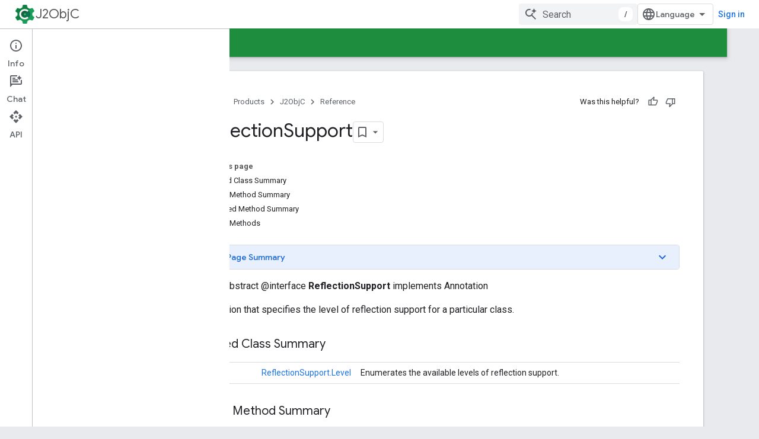

--- FILE ---
content_type: text/html; charset=utf-8
request_url: https://developers.google.com/j2objc/javadoc/annotations/reference/com/google/j2objc/annotations/ReflectionSupport
body_size: 55963
content:









<!doctype html>
<html 
      lang="en"
      dir="ltr">
  <head>
    <meta name="google-signin-client-id" content="721724668570-nbkv1cfusk7kk4eni4pjvepaus73b13t.apps.googleusercontent.com"><meta name="google-signin-scope"
          content="profile email https://www.googleapis.com/auth/developerprofiles https://www.googleapis.com/auth/developerprofiles.award https://www.googleapis.com/auth/devprofiles.full_control.firstparty"><meta property="og:site_name" content="Google for Developers">
    <meta property="og:type" content="website"><meta name="theme-color" content="#1e8e3e"><meta charset="utf-8">
    <meta content="IE=Edge" http-equiv="X-UA-Compatible">
    <meta name="viewport" content="width=device-width, initial-scale=1">
    

    <link rel="manifest" href="/_pwa/developers/manifest.json"
          crossorigin="use-credentials">
    <link rel="preconnect" href="//www.gstatic.com" crossorigin>
    <link rel="preconnect" href="//fonts.gstatic.com" crossorigin>
    <link rel="preconnect" href="//fonts.googleapis.com" crossorigin>
    <link rel="preconnect" href="//apis.google.com" crossorigin>
    <link rel="preconnect" href="//www.google-analytics.com" crossorigin><link rel="stylesheet" href="//fonts.googleapis.com/css?family=Google+Sans:400,500|Roboto:400,400italic,500,500italic,700,700italic|Roboto+Mono:400,500,700&display=swap">
      <link rel="stylesheet"
            href="//fonts.googleapis.com/css2?family=Material+Icons&family=Material+Symbols+Outlined&display=block"><link rel="stylesheet" href="https://www.gstatic.com/devrel-devsite/prod/v5ecaab6967af5bdfffc1b93fe7d0ad58c271bf9f563243cec25f323a110134f0/developers/css/app.css">
      <link rel="shortcut icon" href="https://www.gstatic.com/devrel-devsite/prod/v5ecaab6967af5bdfffc1b93fe7d0ad58c271bf9f563243cec25f323a110134f0/developers/images/favicon-new.png">
    <link rel="apple-touch-icon" href="https://www.gstatic.com/devrel-devsite/prod/v5ecaab6967af5bdfffc1b93fe7d0ad58c271bf9f563243cec25f323a110134f0/developers/images/touchicon-180-new.png"><link rel="canonical" href="https://developers.google.com/j2objc/javadoc/annotations/reference/com/google/j2objc/annotations/ReflectionSupport"><link rel="search" type="application/opensearchdescription+xml"
            title="Google for Developers" href="https://developers.google.com/s/opensearch.xml">
      <link rel="alternate" hreflang="en"
          href="https://developers.google.com/j2objc/javadoc/annotations/reference/com/google/j2objc/annotations/ReflectionSupport" /><link rel="alternate" hreflang="x-default" href="https://developers.google.com/j2objc/javadoc/annotations/reference/com/google/j2objc/annotations/ReflectionSupport" /><title>ReflectionSupport &nbsp;|&nbsp; J2ObjC &nbsp;|&nbsp; Google for Developers</title>

<meta property="og:title" content="ReflectionSupport &nbsp;|&nbsp; J2ObjC &nbsp;|&nbsp; Google for Developers"><meta property="og:url" content="https://developers.google.com/j2objc/javadoc/annotations/reference/com/google/j2objc/annotations/ReflectionSupport"><meta property="og:image" content="https://www.gstatic.com/devrel-devsite/prod/v5ecaab6967af5bdfffc1b93fe7d0ad58c271bf9f563243cec25f323a110134f0/developers/images/opengraph/google-green.png">
  <meta property="og:image:width" content="1200">
  <meta property="og:image:height" content="675"><meta property="og:locale" content="en"><meta name="twitter:card" content="summary_large_image"><script type="application/ld+json">
  {
    "@context": "https://schema.org",
    "@type": "BreadcrumbList",
    "itemListElement": [{
      "@type": "ListItem",
      "position": 1,
      "name": "J2ObjC",
      "item": "https://developers.google.com/j2objc"
    },{
      "@type": "ListItem",
      "position": 2,
      "name": "ReflectionSupport",
      "item": "https://developers.google.com/j2objc/javadoc/annotations/reference/com/google/j2objc/annotations/ReflectionSupport"
    }]
  }
  </script>
  
    
    
    
    
    <meta name="generator" content="Doclava" />
    <meta name="gtm_var" data-key="docType" data-value="reference">
    
    
  

    
      <link rel="stylesheet" href="/extras.css"></head>
  <body class="color-scheme--light"
        template="page"
        theme="google-green"
        type="reference"
        
        
        
        layout="docs"
        
        
        
        
        
          
            concierge='closed'
          
        
        display-toc
        pending>
  
    <devsite-progress type="indeterminate" id="app-progress"></devsite-progress>
  
  
    <a href="#main-content" class="skip-link button">
      
      Skip to main content
    </a>
    <section class="devsite-wrapper">
      <devsite-cookie-notification-bar></devsite-cookie-notification-bar><devsite-header role="banner">
  
    





















<div class="devsite-header--inner" data-nosnippet>
  <div class="devsite-top-logo-row-wrapper-wrapper">
    <div class="devsite-top-logo-row-wrapper">
      <div class="devsite-top-logo-row">
        <button type="button" id="devsite-hamburger-menu"
          class="devsite-header-icon-button button-flat material-icons gc-analytics-event"
          data-category="Site-Wide Custom Events"
          data-label="Navigation menu button"
          visually-hidden
          aria-label="Open menu">
        </button>
        
<div class="devsite-product-name-wrapper">

  
    
  
  <a href="https://developers.google.com/j2objc">
    
  <div class="devsite-product-logo-container"
       
       
       
    size="medium"
  >
  
    <picture>
      
      <img class="devsite-product-logo"
           alt="J2ObjC"
           src="https://developers.google.com/static/j2objc/images/j2objc-logo.png"
           srcset="https://developers.google.com/static/j2objc/images/j2objc-logo_36.png 36w, https://developers.google.com/static/j2objc/images/j2objc-logo_48.png 48w, https://developers.google.com/static/j2objc/images/j2objc-logo_72.png 72w, https://developers.google.com/static/j2objc/images/j2objc-logo_96.png 96w, https://developers.google.com/static/j2objc/images/j2objc-logo_480.png 480w, https://developers.google.com/static/j2objc/images/j2objc-logo_720.png 720w, https://developers.google.com/static/j2objc/images/j2objc-logo_856.png 856w, https://developers.google.com/static/j2objc/images/j2objc-logo_960.png 960w, https://developers.google.com/static/j2objc/images/j2objc-logo_1440.png 1440w, https://developers.google.com/static/j2objc/images/j2objc-logo_1920.png 1920w, https://developers.google.com/static/j2objc/images/j2objc-logo_2880.png 2880w"
           sizes="64px"
           loading="lazy"
           >
    </picture>
  
  </div>
  
  </a>
  

  



  
  
  <span class="devsite-product-name">
    <ul class="devsite-breadcrumb-list"
  >
  
  <li class="devsite-breadcrumb-item
             ">
    
    
    
      
      
        
  <a href="https://developers.google.com/j2objc"
      
        class="devsite-breadcrumb-link gc-analytics-event"
      
        data-category="Site-Wide Custom Events"
      
        data-label="Upper Header"
      
        data-value="1"
      
        track-type="globalNav"
      
        track-name="breadcrumb"
      
        track-metadata-position="1"
      
        track-metadata-eventdetail="J2ObjC"
      
    >
    
          J2ObjC
        
  </a>
  
      
    
  </li>
  
</ul>
  </span>

</div>
        <div class="devsite-top-logo-row-middle">
          <div class="devsite-header-upper-tabs">
            
           </div>
          
<devsite-search
    enable-signin
    enable-search
    enable-suggestions
      enable-query-completion
    
    enable-search-summaries
    project-name="J2ObjC"
    tenant-name="Google for Developers"
    project-scope="/j2objc"
    url-scoped="https://developers.google.com/s/results/j2objc"
    
    
    
    >
  <form class="devsite-search-form" action="https://developers.google.com/s/results" method="GET">
    <div class="devsite-search-container">
      <button type="button"
              search-open
              class="devsite-search-button devsite-header-icon-button button-flat material-icons"
              
              aria-label="Open search"></button>
      <div class="devsite-searchbox">
        <input
          aria-activedescendant=""
          aria-autocomplete="list"
          
          aria-label="Search"
          aria-expanded="false"
          aria-haspopup="listbox"
          autocomplete="off"
          class="devsite-search-field devsite-search-query"
          name="q"
          
          placeholder="Search"
          role="combobox"
          type="text"
          value=""
          >
          <div class="devsite-search-image material-icons" aria-hidden="true">
            
              <svg class="devsite-search-ai-image" width="24" height="24" viewBox="0 0 24 24" fill="none" xmlns="http://www.w3.org/2000/svg">
                  <g clip-path="url(#clip0_6641_386)">
                    <path d="M19.6 21L13.3 14.7C12.8 15.1 12.225 15.4167 11.575 15.65C10.925 15.8833 10.2333 16 9.5 16C7.68333 16 6.14167 15.375 4.875 14.125C3.625 12.8583 3 11.3167 3 9.5C3 7.68333 3.625 6.15 4.875 4.9C6.14167 3.63333 7.68333 3 9.5 3C10.0167 3 10.5167 3.05833 11 3.175C11.4833 3.275 11.9417 3.43333 12.375 3.65L10.825 5.2C10.6083 5.13333 10.3917 5.08333 10.175 5.05C9.95833 5.01667 9.73333 5 9.5 5C8.25 5 7.18333 5.44167 6.3 6.325C5.43333 7.19167 5 8.25 5 9.5C5 10.75 5.43333 11.8167 6.3 12.7C7.18333 13.5667 8.25 14 9.5 14C10.6667 14 11.6667 13.625 12.5 12.875C13.35 12.1083 13.8417 11.15 13.975 10H15.975C15.925 10.6333 15.7833 11.2333 15.55 11.8C15.3333 12.3667 15.05 12.8667 14.7 13.3L21 19.6L19.6 21ZM17.5 12C17.5 10.4667 16.9667 9.16667 15.9 8.1C14.8333 7.03333 13.5333 6.5 12 6.5C13.5333 6.5 14.8333 5.96667 15.9 4.9C16.9667 3.83333 17.5 2.53333 17.5 0.999999C17.5 2.53333 18.0333 3.83333 19.1 4.9C20.1667 5.96667 21.4667 6.5 23 6.5C21.4667 6.5 20.1667 7.03333 19.1 8.1C18.0333 9.16667 17.5 10.4667 17.5 12Z" fill="#5F6368"/>
                  </g>
                <defs>
                <clipPath id="clip0_6641_386">
                <rect width="24" height="24" fill="white"/>
                </clipPath>
                </defs>
              </svg>
            
          </div>
          <div class="devsite-search-shortcut-icon-container" aria-hidden="true">
            <kbd class="devsite-search-shortcut-icon">/</kbd>
          </div>
      </div>
    </div>
  </form>
  <button type="button"
          search-close
          class="devsite-search-button devsite-header-icon-button button-flat material-icons"
          
          aria-label="Close search"></button>
</devsite-search>

        </div>

        

          

          

          

          
<devsite-language-selector>
  <ul role="presentation">
    
    
    <li role="presentation">
      <a role="menuitem" lang="en"
        >English</a>
    </li>
    
    <li role="presentation">
      <a role="menuitem" lang="de"
        >Deutsch</a>
    </li>
    
    <li role="presentation">
      <a role="menuitem" lang="es"
        >Español</a>
    </li>
    
    <li role="presentation">
      <a role="menuitem" lang="fr"
        >Français</a>
    </li>
    
    <li role="presentation">
      <a role="menuitem" lang="id"
        >Indonesia</a>
    </li>
    
    <li role="presentation">
      <a role="menuitem" lang="pt_br"
        >Português – Brasil</a>
    </li>
    
    <li role="presentation">
      <a role="menuitem" lang="ru"
        >Русский</a>
    </li>
    
    <li role="presentation">
      <a role="menuitem" lang="zh_cn"
        >中文 – 简体</a>
    </li>
    
    <li role="presentation">
      <a role="menuitem" lang="ja"
        >日本語</a>
    </li>
    
    <li role="presentation">
      <a role="menuitem" lang="ko"
        >한국어</a>
    </li>
    
  </ul>
</devsite-language-selector>


          

        

        
          <devsite-user 
                        
                        
                          enable-profiles
                        
                        
                          fp-auth
                        
                        id="devsite-user">
            
              
              <span class="button devsite-top-button" aria-hidden="true" visually-hidden>Sign in</span>
            
          </devsite-user>
        
        
        
      </div>
    </div>
  </div>



  <div class="devsite-collapsible-section
    ">
    <div class="devsite-header-background">
      
        
      
      
        <div class="devsite-doc-set-nav-row">
          
          
            
            
  <devsite-tabs class="lower-tabs">

    <nav class="devsite-tabs-wrapper" aria-label="Lower tabs">
      
        
          <tab  >
            
    <a href="https://developers.google.com/j2objc"
    class="devsite-tabs-content gc-analytics-event "
      track-metadata-eventdetail="https://developers.google.com/j2objc"
    
       track-type="nav"
       track-metadata-position="nav - guides"
       track-metadata-module="primary nav"
       
       
         
           data-category="Site-Wide Custom Events"
         
           data-label="Tab: Guides"
         
           track-name="guides"
         
       >
    Guides
  
    </a>
    
  
          </tab>
        
      
        
          <tab  class="devsite-active">
            
    <a href="https://developers.google.com/j2objc/reference/j2objc"
    class="devsite-tabs-content gc-analytics-event "
      track-metadata-eventdetail="https://developers.google.com/j2objc/reference/j2objc"
    
       track-type="nav"
       track-metadata-position="nav - reference"
       track-metadata-module="primary nav"
       aria-label="Reference, selected" 
       
         
           data-category="Site-Wide Custom Events"
         
           data-label="Tab: Reference"
         
           track-name="reference"
         
       >
    Reference
  
    </a>
    
  
          </tab>
        
      
        
          <tab  >
            
    <a href="https://developers.google.com/j2objc/contact"
    class="devsite-tabs-content gc-analytics-event "
      track-metadata-eventdetail="https://developers.google.com/j2objc/contact"
    
       track-type="nav"
       track-metadata-position="nav - support"
       track-metadata-module="primary nav"
       
       
         
           data-category="Site-Wide Custom Events"
         
           data-label="Tab: Support"
         
           track-name="support"
         
       >
    Support
  
    </a>
    
  
          </tab>
        
      
    </nav>

  </devsite-tabs>

          
          
        </div>
      
    </div>
  </div>

</div>



  
</devsite-header>
      <devsite-book-nav scrollbars >
        
          





















<div class="devsite-book-nav-filter"
     >
  <span class="filter-list-icon material-icons" aria-hidden="true"></span>
  <input type="text"
         placeholder="Filter"
         
         aria-label="Type to filter"
         role="searchbox">
  
  <span class="filter-clear-button hidden"
        data-title="Clear filter"
        aria-label="Clear filter"
        role="button"
        tabindex="0"></span>
</div>

<nav class="devsite-book-nav devsite-nav nocontent"
     aria-label="Side menu">
  <div class="devsite-mobile-header">
    <button type="button"
            id="devsite-close-nav"
            class="devsite-header-icon-button button-flat material-icons gc-analytics-event"
            data-category="Site-Wide Custom Events"
            data-label="Close navigation"
            aria-label="Close navigation">
    </button>
    <div class="devsite-product-name-wrapper">

  
    
  
  <a href="https://developers.google.com/j2objc">
    
  <div class="devsite-product-logo-container"
       
       
       
    size="medium"
  >
  
    <picture>
      
      <img class="devsite-product-logo"
           alt="J2ObjC"
           src="https://developers.google.com/static/j2objc/images/j2objc-logo.png"
           srcset="https://developers.google.com/static/j2objc/images/j2objc-logo_36.png 36w, https://developers.google.com/static/j2objc/images/j2objc-logo_48.png 48w, https://developers.google.com/static/j2objc/images/j2objc-logo_72.png 72w, https://developers.google.com/static/j2objc/images/j2objc-logo_96.png 96w, https://developers.google.com/static/j2objc/images/j2objc-logo_480.png 480w, https://developers.google.com/static/j2objc/images/j2objc-logo_720.png 720w, https://developers.google.com/static/j2objc/images/j2objc-logo_856.png 856w, https://developers.google.com/static/j2objc/images/j2objc-logo_960.png 960w, https://developers.google.com/static/j2objc/images/j2objc-logo_1440.png 1440w, https://developers.google.com/static/j2objc/images/j2objc-logo_1920.png 1920w, https://developers.google.com/static/j2objc/images/j2objc-logo_2880.png 2880w"
           sizes="64px"
           loading="lazy"
           >
    </picture>
  
  </div>
  
  </a>
  

  


  
      <span class="devsite-product-name">
        
        
        <ul class="devsite-breadcrumb-list"
  >
  
  <li class="devsite-breadcrumb-item
             ">
    
    
    
      
      
        
  <a href="https://developers.google.com/j2objc"
      
        class="devsite-breadcrumb-link gc-analytics-event"
      
        data-category="Site-Wide Custom Events"
      
        data-label="Upper Header"
      
        data-value="1"
      
        track-type="globalNav"
      
        track-name="breadcrumb"
      
        track-metadata-position="1"
      
        track-metadata-eventdetail="J2ObjC"
      
    >
    
          J2ObjC
        
  </a>
  
      
    
  </li>
  
</ul>
      </span>
    

</div>
  </div>

  <div class="devsite-book-nav-wrapper">
    <div class="devsite-mobile-nav-top">
      
        <ul class="devsite-nav-list">
          
            
<li class="devsite-nav-item">

  
  <a href="/j2objc"
    
       class="devsite-nav-title gc-analytics-event
              devsite-nav-has-children
              "
    

    
      
        data-category="Site-Wide Custom Events"
      
        data-label="Tab: Guides"
      
        track-name="guides"
      
    
     data-category="Site-Wide Custom Events"
     data-label="Responsive Tab: Guides"
     track-type="navMenu"
     track-metadata-eventDetail="globalMenu"
     track-metadata-position="nav">
  
    <span class="devsite-nav-text" tooltip >
      Guides
   </span>
    
    <span class="devsite-nav-icon material-icons" data-icon="forward"
          >
    </span>
    
  
  </a>
  

</li>

          
            
<li class="devsite-nav-item">

  
  <a href="/j2objc/reference/j2objc"
    
       class="devsite-nav-title gc-analytics-event
              devsite-nav-has-children
              devsite-nav-active"
    

    
      
        data-category="Site-Wide Custom Events"
      
        data-label="Tab: Reference"
      
        track-name="reference"
      
    
     data-category="Site-Wide Custom Events"
     data-label="Responsive Tab: Reference"
     track-type="navMenu"
     track-metadata-eventDetail="globalMenu"
     track-metadata-position="nav">
  
    <span class="devsite-nav-text" tooltip >
      Reference
   </span>
    
    <span class="devsite-nav-icon material-icons" data-icon="forward"
          >
    </span>
    
  
  </a>
  

</li>

          
            
<li class="devsite-nav-item">

  
  <a href="/j2objc/contact"
    
       class="devsite-nav-title gc-analytics-event
              
              "
    

    
      
        data-category="Site-Wide Custom Events"
      
        data-label="Tab: Support"
      
        track-name="support"
      
    
     data-category="Site-Wide Custom Events"
     data-label="Responsive Tab: Support"
     track-type="navMenu"
     track-metadata-eventDetail="globalMenu"
     track-metadata-position="nav">
  
    <span class="devsite-nav-text" tooltip >
      Support
   </span>
    
  
  </a>
  

</li>

          
          
          
        </ul>
      
    </div>
    
      <div class="devsite-mobile-nav-bottom">
        
          
          <ul class="devsite-nav-list" menu="_book">
            <li class="devsite-nav-item
           devsite-nav-expandable"><div class="devsite-expandable-nav">
      <a class="devsite-nav-toggle" aria-hidden="true"></a><div class="devsite-nav-title devsite-nav-title-no-path" tabindex="0" role="button">
        <span class="devsite-nav-text" tooltip>Command-Line Tools</span>
      </div><ul class="devsite-nav-section"><li class="devsite-nav-item"><a href="/j2objc/reference/j2objc"
        class="devsite-nav-title gc-analytics-event"
        data-category="Site-Wide Custom Events"
        data-label="Book nav link, pathname: /j2objc/reference/j2objc"
        track-type="bookNav"
        track-name="click"
        track-metadata-eventdetail="/j2objc/reference/j2objc"
      ><span class="devsite-nav-text" tooltip>j2objc</span></a></li><li class="devsite-nav-item"><a href="/j2objc/reference/j2objcc"
        class="devsite-nav-title gc-analytics-event"
        data-category="Site-Wide Custom Events"
        data-label="Book nav link, pathname: /j2objc/reference/j2objcc"
        track-type="bookNav"
        track-name="click"
        track-metadata-eventdetail="/j2objc/reference/j2objcc"
      ><span class="devsite-nav-text" tooltip>j2objcc</span></a></li><li class="devsite-nav-item"><a href="/j2objc/reference/cycle_finder"
        class="devsite-nav-title gc-analytics-event"
        data-category="Site-Wide Custom Events"
        data-label="Book nav link, pathname: /j2objc/reference/cycle_finder"
        track-type="bookNav"
        track-name="click"
        track-metadata-eventdetail="/j2objc/reference/cycle_finder"
      ><span class="devsite-nav-text" tooltip>cycle_finder</span></a></li></ul></div></li>

  <li class="devsite-nav-item
           devsite-nav-expandable"><div class="devsite-expandable-nav">
      <a class="devsite-nav-toggle" aria-hidden="true"></a><div class="devsite-nav-title devsite-nav-title-no-path" tabindex="0" role="button">
        <span class="devsite-nav-text" tooltip>Java Runtime</span>
      </div><ul class="devsite-nav-section"><li class="devsite-nav-item"><a href="/j2objc/javadoc/jre/reference"
        class="devsite-nav-title gc-analytics-event"
        data-category="Site-Wide Custom Events"
        data-label="Book nav link, pathname: /j2objc/javadoc/jre/reference"
        track-type="bookNav"
        track-name="click"
        track-metadata-eventdetail="/j2objc/javadoc/jre/reference"
      ><span class="devsite-nav-text" tooltip>Overview</span></a></li><li class="devsite-nav-item
           devsite-nav-expandable"><div class="devsite-expandable-nav">
      <a class="devsite-nav-toggle" aria-hidden="true"></a><div class="devsite-nav-title devsite-nav-title-no-path" tabindex="0" role="button">
        <span class="devsite-nav-text" tooltip>java.awt.font</span>
      </div><ul class="devsite-nav-section"><li class="devsite-nav-item"><a href="/j2objc/javadoc/jre/reference/java/awt/font/package-summary"
        class="devsite-nav-title gc-analytics-event"
        data-category="Site-Wide Custom Events"
        data-label="Book nav link, pathname: /j2objc/javadoc/jre/reference/java/awt/font/package-summary"
        track-type="bookNav"
        track-name="click"
        track-metadata-eventdetail="/j2objc/javadoc/jre/reference/java/awt/font/package-summary"
      ><span class="devsite-nav-text" tooltip>Overview</span></a></li><li class="devsite-nav-item
           devsite-nav-expandable"><div class="devsite-expandable-nav">
      <a class="devsite-nav-toggle" aria-hidden="true"></a><div class="devsite-nav-title devsite-nav-title-no-path" tabindex="0" role="button">
        <span class="devsite-nav-text" tooltip>NumericShaper</span>
      </div><ul class="devsite-nav-section"><li class="devsite-nav-item"><a href="/j2objc/javadoc/jre/reference/java/awt/font/NumericShaper"
        class="devsite-nav-title gc-analytics-event"
        data-category="Site-Wide Custom Events"
        data-label="Book nav link, pathname: /j2objc/javadoc/jre/reference/java/awt/font/NumericShaper"
        track-type="bookNav"
        track-name="click"
        track-metadata-eventdetail="/j2objc/javadoc/jre/reference/java/awt/font/NumericShaper"
      ><span class="devsite-nav-text" tooltip>Overview</span></a></li><li class="devsite-nav-item"><a href="/j2objc/javadoc/jre/reference/java/awt/font/NumericShaper.Range"
        class="devsite-nav-title gc-analytics-event"
        data-category="Site-Wide Custom Events"
        data-label="Book nav link, pathname: /j2objc/javadoc/jre/reference/java/awt/font/NumericShaper.Range"
        track-type="bookNav"
        track-name="click"
        track-metadata-eventdetail="/j2objc/javadoc/jre/reference/java/awt/font/NumericShaper.Range"
      ><span class="devsite-nav-text" tooltip>Range</span></a></li></ul></div></li><li class="devsite-nav-item"><a href="/j2objc/javadoc/jre/reference/java/awt/font/TextAttribute"
        class="devsite-nav-title gc-analytics-event"
        data-category="Site-Wide Custom Events"
        data-label="Book nav link, pathname: /j2objc/javadoc/jre/reference/java/awt/font/TextAttribute"
        track-type="bookNav"
        track-name="click"
        track-metadata-eventdetail="/j2objc/javadoc/jre/reference/java/awt/font/TextAttribute"
      ><span class="devsite-nav-text" tooltip>TextAttribute</span></a></li></ul></div></li><li class="devsite-nav-item
           devsite-nav-expandable"><div class="devsite-expandable-nav">
      <a class="devsite-nav-toggle" aria-hidden="true"></a><div class="devsite-nav-title devsite-nav-title-no-path" tabindex="0" role="button">
        <span class="devsite-nav-text" tooltip>java.beans</span>
      </div><ul class="devsite-nav-section"><li class="devsite-nav-item"><a href="/j2objc/javadoc/jre/reference/java/beans/package-summary"
        class="devsite-nav-title gc-analytics-event"
        data-category="Site-Wide Custom Events"
        data-label="Book nav link, pathname: /j2objc/javadoc/jre/reference/java/beans/package-summary"
        track-type="bookNav"
        track-name="click"
        track-metadata-eventdetail="/j2objc/javadoc/jre/reference/java/beans/package-summary"
      ><span class="devsite-nav-text" tooltip>Overview</span></a></li><li class="devsite-nav-item"><a href="/j2objc/javadoc/jre/reference/java/beans/BeanDescriptor"
        class="devsite-nav-title gc-analytics-event"
        data-category="Site-Wide Custom Events"
        data-label="Book nav link, pathname: /j2objc/javadoc/jre/reference/java/beans/BeanDescriptor"
        track-type="bookNav"
        track-name="click"
        track-metadata-eventdetail="/j2objc/javadoc/jre/reference/java/beans/BeanDescriptor"
      ><span class="devsite-nav-text" tooltip>BeanDescriptor</span></a></li><li class="devsite-nav-item"><a href="/j2objc/javadoc/jre/reference/java/beans/BeanInfo"
        class="devsite-nav-title gc-analytics-event"
        data-category="Site-Wide Custom Events"
        data-label="Book nav link, pathname: /j2objc/javadoc/jre/reference/java/beans/BeanInfo"
        track-type="bookNav"
        track-name="click"
        track-metadata-eventdetail="/j2objc/javadoc/jre/reference/java/beans/BeanInfo"
      ><span class="devsite-nav-text" tooltip>BeanInfo</span></a></li><li class="devsite-nav-item"><a href="/j2objc/javadoc/jre/reference/java/beans/EventSetDescriptor"
        class="devsite-nav-title gc-analytics-event"
        data-category="Site-Wide Custom Events"
        data-label="Book nav link, pathname: /j2objc/javadoc/jre/reference/java/beans/EventSetDescriptor"
        track-type="bookNav"
        track-name="click"
        track-metadata-eventdetail="/j2objc/javadoc/jre/reference/java/beans/EventSetDescriptor"
      ><span class="devsite-nav-text" tooltip>EventSetDescriptor</span></a></li><li class="devsite-nav-item"><a href="/j2objc/javadoc/jre/reference/java/beans/FeatureDescriptor"
        class="devsite-nav-title gc-analytics-event"
        data-category="Site-Wide Custom Events"
        data-label="Book nav link, pathname: /j2objc/javadoc/jre/reference/java/beans/FeatureDescriptor"
        track-type="bookNav"
        track-name="click"
        track-metadata-eventdetail="/j2objc/javadoc/jre/reference/java/beans/FeatureDescriptor"
      ><span class="devsite-nav-text" tooltip>FeatureDescriptor</span></a></li><li class="devsite-nav-item"><a href="/j2objc/javadoc/jre/reference/java/beans/IndexedPropertyChangeEvent"
        class="devsite-nav-title gc-analytics-event"
        data-category="Site-Wide Custom Events"
        data-label="Book nav link, pathname: /j2objc/javadoc/jre/reference/java/beans/IndexedPropertyChangeEvent"
        track-type="bookNav"
        track-name="click"
        track-metadata-eventdetail="/j2objc/javadoc/jre/reference/java/beans/IndexedPropertyChangeEvent"
      ><span class="devsite-nav-text" tooltip>IndexedPropertyChangeEvent</span></a></li><li class="devsite-nav-item"><a href="/j2objc/javadoc/jre/reference/java/beans/IndexedPropertyDescriptor"
        class="devsite-nav-title gc-analytics-event"
        data-category="Site-Wide Custom Events"
        data-label="Book nav link, pathname: /j2objc/javadoc/jre/reference/java/beans/IndexedPropertyDescriptor"
        track-type="bookNav"
        track-name="click"
        track-metadata-eventdetail="/j2objc/javadoc/jre/reference/java/beans/IndexedPropertyDescriptor"
      ><span class="devsite-nav-text" tooltip>IndexedPropertyDescriptor</span></a></li><li class="devsite-nav-item"><a href="/j2objc/javadoc/jre/reference/java/beans/IntrospectionException"
        class="devsite-nav-title gc-analytics-event"
        data-category="Site-Wide Custom Events"
        data-label="Book nav link, pathname: /j2objc/javadoc/jre/reference/java/beans/IntrospectionException"
        track-type="bookNav"
        track-name="click"
        track-metadata-eventdetail="/j2objc/javadoc/jre/reference/java/beans/IntrospectionException"
      ><span class="devsite-nav-text" tooltip>IntrospectionException</span></a></li><li class="devsite-nav-item"><a href="/j2objc/javadoc/jre/reference/java/beans/Introspector"
        class="devsite-nav-title gc-analytics-event"
        data-category="Site-Wide Custom Events"
        data-label="Book nav link, pathname: /j2objc/javadoc/jre/reference/java/beans/Introspector"
        track-type="bookNav"
        track-name="click"
        track-metadata-eventdetail="/j2objc/javadoc/jre/reference/java/beans/Introspector"
      ><span class="devsite-nav-text" tooltip>Introspector</span></a></li><li class="devsite-nav-item"><a href="/j2objc/javadoc/jre/reference/java/beans/MethodDescriptor"
        class="devsite-nav-title gc-analytics-event"
        data-category="Site-Wide Custom Events"
        data-label="Book nav link, pathname: /j2objc/javadoc/jre/reference/java/beans/MethodDescriptor"
        track-type="bookNav"
        track-name="click"
        track-metadata-eventdetail="/j2objc/javadoc/jre/reference/java/beans/MethodDescriptor"
      ><span class="devsite-nav-text" tooltip>MethodDescriptor</span></a></li><li class="devsite-nav-item"><a href="/j2objc/javadoc/jre/reference/java/beans/ParameterDescriptor"
        class="devsite-nav-title gc-analytics-event"
        data-category="Site-Wide Custom Events"
        data-label="Book nav link, pathname: /j2objc/javadoc/jre/reference/java/beans/ParameterDescriptor"
        track-type="bookNav"
        track-name="click"
        track-metadata-eventdetail="/j2objc/javadoc/jre/reference/java/beans/ParameterDescriptor"
      ><span class="devsite-nav-text" tooltip>ParameterDescriptor</span></a></li><li class="devsite-nav-item"><a href="/j2objc/javadoc/jre/reference/java/beans/PropertyChangeEvent"
        class="devsite-nav-title gc-analytics-event"
        data-category="Site-Wide Custom Events"
        data-label="Book nav link, pathname: /j2objc/javadoc/jre/reference/java/beans/PropertyChangeEvent"
        track-type="bookNav"
        track-name="click"
        track-metadata-eventdetail="/j2objc/javadoc/jre/reference/java/beans/PropertyChangeEvent"
      ><span class="devsite-nav-text" tooltip>PropertyChangeEvent</span></a></li><li class="devsite-nav-item"><a href="/j2objc/javadoc/jre/reference/java/beans/PropertyChangeListener"
        class="devsite-nav-title gc-analytics-event"
        data-category="Site-Wide Custom Events"
        data-label="Book nav link, pathname: /j2objc/javadoc/jre/reference/java/beans/PropertyChangeListener"
        track-type="bookNav"
        track-name="click"
        track-metadata-eventdetail="/j2objc/javadoc/jre/reference/java/beans/PropertyChangeListener"
      ><span class="devsite-nav-text" tooltip>PropertyChangeListener</span></a></li><li class="devsite-nav-item"><a href="/j2objc/javadoc/jre/reference/java/beans/PropertyChangeListenerProxy"
        class="devsite-nav-title gc-analytics-event"
        data-category="Site-Wide Custom Events"
        data-label="Book nav link, pathname: /j2objc/javadoc/jre/reference/java/beans/PropertyChangeListenerProxy"
        track-type="bookNav"
        track-name="click"
        track-metadata-eventdetail="/j2objc/javadoc/jre/reference/java/beans/PropertyChangeListenerProxy"
      ><span class="devsite-nav-text" tooltip>PropertyChangeListenerProxy</span></a></li><li class="devsite-nav-item"><a href="/j2objc/javadoc/jre/reference/java/beans/PropertyChangeSupport"
        class="devsite-nav-title gc-analytics-event"
        data-category="Site-Wide Custom Events"
        data-label="Book nav link, pathname: /j2objc/javadoc/jre/reference/java/beans/PropertyChangeSupport"
        track-type="bookNav"
        track-name="click"
        track-metadata-eventdetail="/j2objc/javadoc/jre/reference/java/beans/PropertyChangeSupport"
      ><span class="devsite-nav-text" tooltip>PropertyChangeSupport</span></a></li><li class="devsite-nav-item"><a href="/j2objc/javadoc/jre/reference/java/beans/PropertyDescriptor"
        class="devsite-nav-title gc-analytics-event"
        data-category="Site-Wide Custom Events"
        data-label="Book nav link, pathname: /j2objc/javadoc/jre/reference/java/beans/PropertyDescriptor"
        track-type="bookNav"
        track-name="click"
        track-metadata-eventdetail="/j2objc/javadoc/jre/reference/java/beans/PropertyDescriptor"
      ><span class="devsite-nav-text" tooltip>PropertyDescriptor</span></a></li><li class="devsite-nav-item"><a href="/j2objc/javadoc/jre/reference/java/beans/PropertyVetoException"
        class="devsite-nav-title gc-analytics-event"
        data-category="Site-Wide Custom Events"
        data-label="Book nav link, pathname: /j2objc/javadoc/jre/reference/java/beans/PropertyVetoException"
        track-type="bookNav"
        track-name="click"
        track-metadata-eventdetail="/j2objc/javadoc/jre/reference/java/beans/PropertyVetoException"
      ><span class="devsite-nav-text" tooltip>PropertyVetoException</span></a></li><li class="devsite-nav-item"><a href="/j2objc/javadoc/jre/reference/java/beans/SimpleBeanInfo"
        class="devsite-nav-title gc-analytics-event"
        data-category="Site-Wide Custom Events"
        data-label="Book nav link, pathname: /j2objc/javadoc/jre/reference/java/beans/SimpleBeanInfo"
        track-type="bookNav"
        track-name="click"
        track-metadata-eventdetail="/j2objc/javadoc/jre/reference/java/beans/SimpleBeanInfo"
      ><span class="devsite-nav-text" tooltip>SimpleBeanInfo</span></a></li></ul></div></li><li class="devsite-nav-item
           devsite-nav-expandable"><div class="devsite-expandable-nav">
      <a class="devsite-nav-toggle" aria-hidden="true"></a><div class="devsite-nav-title devsite-nav-title-no-path" tabindex="0" role="button">
        <span class="devsite-nav-text" tooltip>java.io</span>
      </div><ul class="devsite-nav-section"><li class="devsite-nav-item"><a href="/j2objc/javadoc/jre/reference/java/io/package-summary"
        class="devsite-nav-title gc-analytics-event"
        data-category="Site-Wide Custom Events"
        data-label="Book nav link, pathname: /j2objc/javadoc/jre/reference/java/io/package-summary"
        track-type="bookNav"
        track-name="click"
        track-metadata-eventdetail="/j2objc/javadoc/jre/reference/java/io/package-summary"
      ><span class="devsite-nav-text" tooltip>Overview</span></a></li><li class="devsite-nav-item"><a href="/j2objc/javadoc/jre/reference/java/io/BufferedInputStream"
        class="devsite-nav-title gc-analytics-event"
        data-category="Site-Wide Custom Events"
        data-label="Book nav link, pathname: /j2objc/javadoc/jre/reference/java/io/BufferedInputStream"
        track-type="bookNav"
        track-name="click"
        track-metadata-eventdetail="/j2objc/javadoc/jre/reference/java/io/BufferedInputStream"
      ><span class="devsite-nav-text" tooltip>BufferedInputStream</span></a></li><li class="devsite-nav-item"><a href="/j2objc/javadoc/jre/reference/java/io/BufferedOutputStream"
        class="devsite-nav-title gc-analytics-event"
        data-category="Site-Wide Custom Events"
        data-label="Book nav link, pathname: /j2objc/javadoc/jre/reference/java/io/BufferedOutputStream"
        track-type="bookNav"
        track-name="click"
        track-metadata-eventdetail="/j2objc/javadoc/jre/reference/java/io/BufferedOutputStream"
      ><span class="devsite-nav-text" tooltip>BufferedOutputStream</span></a></li><li class="devsite-nav-item"><a href="/j2objc/javadoc/jre/reference/java/io/BufferedReader"
        class="devsite-nav-title gc-analytics-event"
        data-category="Site-Wide Custom Events"
        data-label="Book nav link, pathname: /j2objc/javadoc/jre/reference/java/io/BufferedReader"
        track-type="bookNav"
        track-name="click"
        track-metadata-eventdetail="/j2objc/javadoc/jre/reference/java/io/BufferedReader"
      ><span class="devsite-nav-text" tooltip>BufferedReader</span></a></li><li class="devsite-nav-item"><a href="/j2objc/javadoc/jre/reference/java/io/BufferedWriter"
        class="devsite-nav-title gc-analytics-event"
        data-category="Site-Wide Custom Events"
        data-label="Book nav link, pathname: /j2objc/javadoc/jre/reference/java/io/BufferedWriter"
        track-type="bookNav"
        track-name="click"
        track-metadata-eventdetail="/j2objc/javadoc/jre/reference/java/io/BufferedWriter"
      ><span class="devsite-nav-text" tooltip>BufferedWriter</span></a></li><li class="devsite-nav-item"><a href="/j2objc/javadoc/jre/reference/java/io/ByteArrayInputStream"
        class="devsite-nav-title gc-analytics-event"
        data-category="Site-Wide Custom Events"
        data-label="Book nav link, pathname: /j2objc/javadoc/jre/reference/java/io/ByteArrayInputStream"
        track-type="bookNav"
        track-name="click"
        track-metadata-eventdetail="/j2objc/javadoc/jre/reference/java/io/ByteArrayInputStream"
      ><span class="devsite-nav-text" tooltip>ByteArrayInputStream</span></a></li><li class="devsite-nav-item"><a href="/j2objc/javadoc/jre/reference/java/io/ByteArrayOutputStream"
        class="devsite-nav-title gc-analytics-event"
        data-category="Site-Wide Custom Events"
        data-label="Book nav link, pathname: /j2objc/javadoc/jre/reference/java/io/ByteArrayOutputStream"
        track-type="bookNav"
        track-name="click"
        track-metadata-eventdetail="/j2objc/javadoc/jre/reference/java/io/ByteArrayOutputStream"
      ><span class="devsite-nav-text" tooltip>ByteArrayOutputStream</span></a></li><li class="devsite-nav-item"><a href="/j2objc/javadoc/jre/reference/java/io/CharArrayReader"
        class="devsite-nav-title gc-analytics-event"
        data-category="Site-Wide Custom Events"
        data-label="Book nav link, pathname: /j2objc/javadoc/jre/reference/java/io/CharArrayReader"
        track-type="bookNav"
        track-name="click"
        track-metadata-eventdetail="/j2objc/javadoc/jre/reference/java/io/CharArrayReader"
      ><span class="devsite-nav-text" tooltip>CharArrayReader</span></a></li><li class="devsite-nav-item"><a href="/j2objc/javadoc/jre/reference/java/io/CharArrayWriter"
        class="devsite-nav-title gc-analytics-event"
        data-category="Site-Wide Custom Events"
        data-label="Book nav link, pathname: /j2objc/javadoc/jre/reference/java/io/CharArrayWriter"
        track-type="bookNav"
        track-name="click"
        track-metadata-eventdetail="/j2objc/javadoc/jre/reference/java/io/CharArrayWriter"
      ><span class="devsite-nav-text" tooltip>CharArrayWriter</span></a></li><li class="devsite-nav-item"><a href="/j2objc/javadoc/jre/reference/java/io/CharConversionException"
        class="devsite-nav-title gc-analytics-event"
        data-category="Site-Wide Custom Events"
        data-label="Book nav link, pathname: /j2objc/javadoc/jre/reference/java/io/CharConversionException"
        track-type="bookNav"
        track-name="click"
        track-metadata-eventdetail="/j2objc/javadoc/jre/reference/java/io/CharConversionException"
      ><span class="devsite-nav-text" tooltip>CharConversionException</span></a></li><li class="devsite-nav-item"><a href="/j2objc/javadoc/jre/reference/java/io/Closeable"
        class="devsite-nav-title gc-analytics-event"
        data-category="Site-Wide Custom Events"
        data-label="Book nav link, pathname: /j2objc/javadoc/jre/reference/java/io/Closeable"
        track-type="bookNav"
        track-name="click"
        track-metadata-eventdetail="/j2objc/javadoc/jre/reference/java/io/Closeable"
      ><span class="devsite-nav-text" tooltip>Closeable</span></a></li><li class="devsite-nav-item"><a href="/j2objc/javadoc/jre/reference/java/io/Console"
        class="devsite-nav-title gc-analytics-event"
        data-category="Site-Wide Custom Events"
        data-label="Book nav link, pathname: /j2objc/javadoc/jre/reference/java/io/Console"
        track-type="bookNav"
        track-name="click"
        track-metadata-eventdetail="/j2objc/javadoc/jre/reference/java/io/Console"
      ><span class="devsite-nav-text" tooltip>Console</span></a></li><li class="devsite-nav-item"><a href="/j2objc/javadoc/jre/reference/java/io/DataInput"
        class="devsite-nav-title gc-analytics-event"
        data-category="Site-Wide Custom Events"
        data-label="Book nav link, pathname: /j2objc/javadoc/jre/reference/java/io/DataInput"
        track-type="bookNav"
        track-name="click"
        track-metadata-eventdetail="/j2objc/javadoc/jre/reference/java/io/DataInput"
      ><span class="devsite-nav-text" tooltip>DataInput</span></a></li><li class="devsite-nav-item"><a href="/j2objc/javadoc/jre/reference/java/io/DataInputStream"
        class="devsite-nav-title gc-analytics-event"
        data-category="Site-Wide Custom Events"
        data-label="Book nav link, pathname: /j2objc/javadoc/jre/reference/java/io/DataInputStream"
        track-type="bookNav"
        track-name="click"
        track-metadata-eventdetail="/j2objc/javadoc/jre/reference/java/io/DataInputStream"
      ><span class="devsite-nav-text" tooltip>DataInputStream</span></a></li><li class="devsite-nav-item"><a href="/j2objc/javadoc/jre/reference/java/io/DataOutput"
        class="devsite-nav-title gc-analytics-event"
        data-category="Site-Wide Custom Events"
        data-label="Book nav link, pathname: /j2objc/javadoc/jre/reference/java/io/DataOutput"
        track-type="bookNav"
        track-name="click"
        track-metadata-eventdetail="/j2objc/javadoc/jre/reference/java/io/DataOutput"
      ><span class="devsite-nav-text" tooltip>DataOutput</span></a></li><li class="devsite-nav-item"><a href="/j2objc/javadoc/jre/reference/java/io/DataOutputStream"
        class="devsite-nav-title gc-analytics-event"
        data-category="Site-Wide Custom Events"
        data-label="Book nav link, pathname: /j2objc/javadoc/jre/reference/java/io/DataOutputStream"
        track-type="bookNav"
        track-name="click"
        track-metadata-eventdetail="/j2objc/javadoc/jre/reference/java/io/DataOutputStream"
      ><span class="devsite-nav-text" tooltip>DataOutputStream</span></a></li><li class="devsite-nav-item"><a href="/j2objc/javadoc/jre/reference/java/io/EOFException"
        class="devsite-nav-title gc-analytics-event"
        data-category="Site-Wide Custom Events"
        data-label="Book nav link, pathname: /j2objc/javadoc/jre/reference/java/io/EOFException"
        track-type="bookNav"
        track-name="click"
        track-metadata-eventdetail="/j2objc/javadoc/jre/reference/java/io/EOFException"
      ><span class="devsite-nav-text" tooltip>EOFException</span></a></li><li class="devsite-nav-item"><a href="/j2objc/javadoc/jre/reference/java/io/Externalizable"
        class="devsite-nav-title gc-analytics-event"
        data-category="Site-Wide Custom Events"
        data-label="Book nav link, pathname: /j2objc/javadoc/jre/reference/java/io/Externalizable"
        track-type="bookNav"
        track-name="click"
        track-metadata-eventdetail="/j2objc/javadoc/jre/reference/java/io/Externalizable"
      ><span class="devsite-nav-text" tooltip>Externalizable</span></a></li><li class="devsite-nav-item"><a href="/j2objc/javadoc/jre/reference/java/io/File"
        class="devsite-nav-title gc-analytics-event"
        data-category="Site-Wide Custom Events"
        data-label="Book nav link, pathname: /j2objc/javadoc/jre/reference/java/io/File"
        track-type="bookNav"
        track-name="click"
        track-metadata-eventdetail="/j2objc/javadoc/jre/reference/java/io/File"
      ><span class="devsite-nav-text" tooltip>File</span></a></li><li class="devsite-nav-item"><a href="/j2objc/javadoc/jre/reference/java/io/FileDescriptor"
        class="devsite-nav-title gc-analytics-event"
        data-category="Site-Wide Custom Events"
        data-label="Book nav link, pathname: /j2objc/javadoc/jre/reference/java/io/FileDescriptor"
        track-type="bookNav"
        track-name="click"
        track-metadata-eventdetail="/j2objc/javadoc/jre/reference/java/io/FileDescriptor"
      ><span class="devsite-nav-text" tooltip>FileDescriptor</span></a></li><li class="devsite-nav-item"><a href="/j2objc/javadoc/jre/reference/java/io/FileFilter"
        class="devsite-nav-title gc-analytics-event"
        data-category="Site-Wide Custom Events"
        data-label="Book nav link, pathname: /j2objc/javadoc/jre/reference/java/io/FileFilter"
        track-type="bookNav"
        track-name="click"
        track-metadata-eventdetail="/j2objc/javadoc/jre/reference/java/io/FileFilter"
      ><span class="devsite-nav-text" tooltip>FileFilter</span></a></li><li class="devsite-nav-item"><a href="/j2objc/javadoc/jre/reference/java/io/FileInputStream"
        class="devsite-nav-title gc-analytics-event"
        data-category="Site-Wide Custom Events"
        data-label="Book nav link, pathname: /j2objc/javadoc/jre/reference/java/io/FileInputStream"
        track-type="bookNav"
        track-name="click"
        track-metadata-eventdetail="/j2objc/javadoc/jre/reference/java/io/FileInputStream"
      ><span class="devsite-nav-text" tooltip>FileInputStream</span></a></li><li class="devsite-nav-item"><a href="/j2objc/javadoc/jre/reference/java/io/FileNotFoundException"
        class="devsite-nav-title gc-analytics-event"
        data-category="Site-Wide Custom Events"
        data-label="Book nav link, pathname: /j2objc/javadoc/jre/reference/java/io/FileNotFoundException"
        track-type="bookNav"
        track-name="click"
        track-metadata-eventdetail="/j2objc/javadoc/jre/reference/java/io/FileNotFoundException"
      ><span class="devsite-nav-text" tooltip>FileNotFoundException</span></a></li><li class="devsite-nav-item"><a href="/j2objc/javadoc/jre/reference/java/io/FileOutputStream"
        class="devsite-nav-title gc-analytics-event"
        data-category="Site-Wide Custom Events"
        data-label="Book nav link, pathname: /j2objc/javadoc/jre/reference/java/io/FileOutputStream"
        track-type="bookNav"
        track-name="click"
        track-metadata-eventdetail="/j2objc/javadoc/jre/reference/java/io/FileOutputStream"
      ><span class="devsite-nav-text" tooltip>FileOutputStream</span></a></li><li class="devsite-nav-item"><a href="/j2objc/javadoc/jre/reference/java/io/FilePermission"
        class="devsite-nav-title gc-analytics-event"
        data-category="Site-Wide Custom Events"
        data-label="Book nav link, pathname: /j2objc/javadoc/jre/reference/java/io/FilePermission"
        track-type="bookNav"
        track-name="click"
        track-metadata-eventdetail="/j2objc/javadoc/jre/reference/java/io/FilePermission"
      ><span class="devsite-nav-text" tooltip>FilePermission</span></a></li><li class="devsite-nav-item"><a href="/j2objc/javadoc/jre/reference/java/io/FileReader"
        class="devsite-nav-title gc-analytics-event"
        data-category="Site-Wide Custom Events"
        data-label="Book nav link, pathname: /j2objc/javadoc/jre/reference/java/io/FileReader"
        track-type="bookNav"
        track-name="click"
        track-metadata-eventdetail="/j2objc/javadoc/jre/reference/java/io/FileReader"
      ><span class="devsite-nav-text" tooltip>FileReader</span></a></li><li class="devsite-nav-item"><a href="/j2objc/javadoc/jre/reference/java/io/FileWriter"
        class="devsite-nav-title gc-analytics-event"
        data-category="Site-Wide Custom Events"
        data-label="Book nav link, pathname: /j2objc/javadoc/jre/reference/java/io/FileWriter"
        track-type="bookNav"
        track-name="click"
        track-metadata-eventdetail="/j2objc/javadoc/jre/reference/java/io/FileWriter"
      ><span class="devsite-nav-text" tooltip>FileWriter</span></a></li><li class="devsite-nav-item"><a href="/j2objc/javadoc/jre/reference/java/io/FilenameFilter"
        class="devsite-nav-title gc-analytics-event"
        data-category="Site-Wide Custom Events"
        data-label="Book nav link, pathname: /j2objc/javadoc/jre/reference/java/io/FilenameFilter"
        track-type="bookNav"
        track-name="click"
        track-metadata-eventdetail="/j2objc/javadoc/jre/reference/java/io/FilenameFilter"
      ><span class="devsite-nav-text" tooltip>FilenameFilter</span></a></li><li class="devsite-nav-item"><a href="/j2objc/javadoc/jre/reference/java/io/FilterInputStream"
        class="devsite-nav-title gc-analytics-event"
        data-category="Site-Wide Custom Events"
        data-label="Book nav link, pathname: /j2objc/javadoc/jre/reference/java/io/FilterInputStream"
        track-type="bookNav"
        track-name="click"
        track-metadata-eventdetail="/j2objc/javadoc/jre/reference/java/io/FilterInputStream"
      ><span class="devsite-nav-text" tooltip>FilterInputStream</span></a></li><li class="devsite-nav-item"><a href="/j2objc/javadoc/jre/reference/java/io/FilterOutputStream"
        class="devsite-nav-title gc-analytics-event"
        data-category="Site-Wide Custom Events"
        data-label="Book nav link, pathname: /j2objc/javadoc/jre/reference/java/io/FilterOutputStream"
        track-type="bookNav"
        track-name="click"
        track-metadata-eventdetail="/j2objc/javadoc/jre/reference/java/io/FilterOutputStream"
      ><span class="devsite-nav-text" tooltip>FilterOutputStream</span></a></li><li class="devsite-nav-item"><a href="/j2objc/javadoc/jre/reference/java/io/FilterReader"
        class="devsite-nav-title gc-analytics-event"
        data-category="Site-Wide Custom Events"
        data-label="Book nav link, pathname: /j2objc/javadoc/jre/reference/java/io/FilterReader"
        track-type="bookNav"
        track-name="click"
        track-metadata-eventdetail="/j2objc/javadoc/jre/reference/java/io/FilterReader"
      ><span class="devsite-nav-text" tooltip>FilterReader</span></a></li><li class="devsite-nav-item"><a href="/j2objc/javadoc/jre/reference/java/io/FilterWriter"
        class="devsite-nav-title gc-analytics-event"
        data-category="Site-Wide Custom Events"
        data-label="Book nav link, pathname: /j2objc/javadoc/jre/reference/java/io/FilterWriter"
        track-type="bookNav"
        track-name="click"
        track-metadata-eventdetail="/j2objc/javadoc/jre/reference/java/io/FilterWriter"
      ><span class="devsite-nav-text" tooltip>FilterWriter</span></a></li><li class="devsite-nav-item"><a href="/j2objc/javadoc/jre/reference/java/io/Flushable"
        class="devsite-nav-title gc-analytics-event"
        data-category="Site-Wide Custom Events"
        data-label="Book nav link, pathname: /j2objc/javadoc/jre/reference/java/io/Flushable"
        track-type="bookNav"
        track-name="click"
        track-metadata-eventdetail="/j2objc/javadoc/jre/reference/java/io/Flushable"
      ><span class="devsite-nav-text" tooltip>Flushable</span></a></li><li class="devsite-nav-item"><a href="/j2objc/javadoc/jre/reference/java/io/IOError"
        class="devsite-nav-title gc-analytics-event"
        data-category="Site-Wide Custom Events"
        data-label="Book nav link, pathname: /j2objc/javadoc/jre/reference/java/io/IOError"
        track-type="bookNav"
        track-name="click"
        track-metadata-eventdetail="/j2objc/javadoc/jre/reference/java/io/IOError"
      ><span class="devsite-nav-text" tooltip>IOError</span></a></li><li class="devsite-nav-item"><a href="/j2objc/javadoc/jre/reference/java/io/IOException"
        class="devsite-nav-title gc-analytics-event"
        data-category="Site-Wide Custom Events"
        data-label="Book nav link, pathname: /j2objc/javadoc/jre/reference/java/io/IOException"
        track-type="bookNav"
        track-name="click"
        track-metadata-eventdetail="/j2objc/javadoc/jre/reference/java/io/IOException"
      ><span class="devsite-nav-text" tooltip>IOException</span></a></li><li class="devsite-nav-item"><a href="/j2objc/javadoc/jre/reference/java/io/InputStream"
        class="devsite-nav-title gc-analytics-event"
        data-category="Site-Wide Custom Events"
        data-label="Book nav link, pathname: /j2objc/javadoc/jre/reference/java/io/InputStream"
        track-type="bookNav"
        track-name="click"
        track-metadata-eventdetail="/j2objc/javadoc/jre/reference/java/io/InputStream"
      ><span class="devsite-nav-text" tooltip>InputStream</span></a></li><li class="devsite-nav-item"><a href="/j2objc/javadoc/jre/reference/java/io/InputStreamReader"
        class="devsite-nav-title gc-analytics-event"
        data-category="Site-Wide Custom Events"
        data-label="Book nav link, pathname: /j2objc/javadoc/jre/reference/java/io/InputStreamReader"
        track-type="bookNav"
        track-name="click"
        track-metadata-eventdetail="/j2objc/javadoc/jre/reference/java/io/InputStreamReader"
      ><span class="devsite-nav-text" tooltip>InputStreamReader</span></a></li><li class="devsite-nav-item"><a href="/j2objc/javadoc/jre/reference/java/io/InterruptedIOException"
        class="devsite-nav-title gc-analytics-event"
        data-category="Site-Wide Custom Events"
        data-label="Book nav link, pathname: /j2objc/javadoc/jre/reference/java/io/InterruptedIOException"
        track-type="bookNav"
        track-name="click"
        track-metadata-eventdetail="/j2objc/javadoc/jre/reference/java/io/InterruptedIOException"
      ><span class="devsite-nav-text" tooltip>InterruptedIOException</span></a></li><li class="devsite-nav-item"><a href="/j2objc/javadoc/jre/reference/java/io/InvalidClassException"
        class="devsite-nav-title gc-analytics-event"
        data-category="Site-Wide Custom Events"
        data-label="Book nav link, pathname: /j2objc/javadoc/jre/reference/java/io/InvalidClassException"
        track-type="bookNav"
        track-name="click"
        track-metadata-eventdetail="/j2objc/javadoc/jre/reference/java/io/InvalidClassException"
      ><span class="devsite-nav-text" tooltip>InvalidClassException</span></a></li><li class="devsite-nav-item"><a href="/j2objc/javadoc/jre/reference/java/io/InvalidObjectException"
        class="devsite-nav-title gc-analytics-event"
        data-category="Site-Wide Custom Events"
        data-label="Book nav link, pathname: /j2objc/javadoc/jre/reference/java/io/InvalidObjectException"
        track-type="bookNav"
        track-name="click"
        track-metadata-eventdetail="/j2objc/javadoc/jre/reference/java/io/InvalidObjectException"
      ><span class="devsite-nav-text" tooltip>InvalidObjectException</span></a></li><li class="devsite-nav-item"><a href="/j2objc/javadoc/jre/reference/java/io/LineNumberInputStream"
        class="devsite-nav-title gc-analytics-event"
        data-category="Site-Wide Custom Events"
        data-label="Book nav link, pathname: /j2objc/javadoc/jre/reference/java/io/LineNumberInputStream"
        track-type="bookNav"
        track-name="click"
        track-metadata-eventdetail="/j2objc/javadoc/jre/reference/java/io/LineNumberInputStream"
      ><span class="devsite-nav-text" tooltip>LineNumberInputStream</span></a></li><li class="devsite-nav-item"><a href="/j2objc/javadoc/jre/reference/java/io/LineNumberReader"
        class="devsite-nav-title gc-analytics-event"
        data-category="Site-Wide Custom Events"
        data-label="Book nav link, pathname: /j2objc/javadoc/jre/reference/java/io/LineNumberReader"
        track-type="bookNav"
        track-name="click"
        track-metadata-eventdetail="/j2objc/javadoc/jre/reference/java/io/LineNumberReader"
      ><span class="devsite-nav-text" tooltip>LineNumberReader</span></a></li><li class="devsite-nav-item"><a href="/j2objc/javadoc/jre/reference/java/io/NotActiveException"
        class="devsite-nav-title gc-analytics-event"
        data-category="Site-Wide Custom Events"
        data-label="Book nav link, pathname: /j2objc/javadoc/jre/reference/java/io/NotActiveException"
        track-type="bookNav"
        track-name="click"
        track-metadata-eventdetail="/j2objc/javadoc/jre/reference/java/io/NotActiveException"
      ><span class="devsite-nav-text" tooltip>NotActiveException</span></a></li><li class="devsite-nav-item"><a href="/j2objc/javadoc/jre/reference/java/io/NotSerializableException"
        class="devsite-nav-title gc-analytics-event"
        data-category="Site-Wide Custom Events"
        data-label="Book nav link, pathname: /j2objc/javadoc/jre/reference/java/io/NotSerializableException"
        track-type="bookNav"
        track-name="click"
        track-metadata-eventdetail="/j2objc/javadoc/jre/reference/java/io/NotSerializableException"
      ><span class="devsite-nav-text" tooltip>NotSerializableException</span></a></li><li class="devsite-nav-item"><a href="/j2objc/javadoc/jre/reference/java/io/ObjectInput"
        class="devsite-nav-title gc-analytics-event"
        data-category="Site-Wide Custom Events"
        data-label="Book nav link, pathname: /j2objc/javadoc/jre/reference/java/io/ObjectInput"
        track-type="bookNav"
        track-name="click"
        track-metadata-eventdetail="/j2objc/javadoc/jre/reference/java/io/ObjectInput"
      ><span class="devsite-nav-text" tooltip>ObjectInput</span></a></li><li class="devsite-nav-item
           devsite-nav-expandable"><div class="devsite-expandable-nav">
      <a class="devsite-nav-toggle" aria-hidden="true"></a><div class="devsite-nav-title devsite-nav-title-no-path" tabindex="0" role="button">
        <span class="devsite-nav-text" tooltip>ObjectInputStream</span>
      </div><ul class="devsite-nav-section"><li class="devsite-nav-item"><a href="/j2objc/javadoc/jre/reference/java/io/ObjectInputStream"
        class="devsite-nav-title gc-analytics-event"
        data-category="Site-Wide Custom Events"
        data-label="Book nav link, pathname: /j2objc/javadoc/jre/reference/java/io/ObjectInputStream"
        track-type="bookNav"
        track-name="click"
        track-metadata-eventdetail="/j2objc/javadoc/jre/reference/java/io/ObjectInputStream"
      ><span class="devsite-nav-text" tooltip>Overview</span></a></li><li class="devsite-nav-item"><a href="/j2objc/javadoc/jre/reference/java/io/ObjectInputStream.GetField"
        class="devsite-nav-title gc-analytics-event"
        data-category="Site-Wide Custom Events"
        data-label="Book nav link, pathname: /j2objc/javadoc/jre/reference/java/io/ObjectInputStream.GetField"
        track-type="bookNav"
        track-name="click"
        track-metadata-eventdetail="/j2objc/javadoc/jre/reference/java/io/ObjectInputStream.GetField"
      ><span class="devsite-nav-text" tooltip>GetField</span></a></li></ul></div></li><li class="devsite-nav-item"><a href="/j2objc/javadoc/jre/reference/java/io/ObjectInputValidation"
        class="devsite-nav-title gc-analytics-event"
        data-category="Site-Wide Custom Events"
        data-label="Book nav link, pathname: /j2objc/javadoc/jre/reference/java/io/ObjectInputValidation"
        track-type="bookNav"
        track-name="click"
        track-metadata-eventdetail="/j2objc/javadoc/jre/reference/java/io/ObjectInputValidation"
      ><span class="devsite-nav-text" tooltip>ObjectInputValidation</span></a></li><li class="devsite-nav-item"><a href="/j2objc/javadoc/jre/reference/java/io/ObjectOutput"
        class="devsite-nav-title gc-analytics-event"
        data-category="Site-Wide Custom Events"
        data-label="Book nav link, pathname: /j2objc/javadoc/jre/reference/java/io/ObjectOutput"
        track-type="bookNav"
        track-name="click"
        track-metadata-eventdetail="/j2objc/javadoc/jre/reference/java/io/ObjectOutput"
      ><span class="devsite-nav-text" tooltip>ObjectOutput</span></a></li><li class="devsite-nav-item
           devsite-nav-expandable"><div class="devsite-expandable-nav">
      <a class="devsite-nav-toggle" aria-hidden="true"></a><div class="devsite-nav-title devsite-nav-title-no-path" tabindex="0" role="button">
        <span class="devsite-nav-text" tooltip>ObjectOutputStream</span>
      </div><ul class="devsite-nav-section"><li class="devsite-nav-item"><a href="/j2objc/javadoc/jre/reference/java/io/ObjectOutputStream"
        class="devsite-nav-title gc-analytics-event"
        data-category="Site-Wide Custom Events"
        data-label="Book nav link, pathname: /j2objc/javadoc/jre/reference/java/io/ObjectOutputStream"
        track-type="bookNav"
        track-name="click"
        track-metadata-eventdetail="/j2objc/javadoc/jre/reference/java/io/ObjectOutputStream"
      ><span class="devsite-nav-text" tooltip>Overview</span></a></li><li class="devsite-nav-item"><a href="/j2objc/javadoc/jre/reference/java/io/ObjectOutputStream.PutField"
        class="devsite-nav-title gc-analytics-event"
        data-category="Site-Wide Custom Events"
        data-label="Book nav link, pathname: /j2objc/javadoc/jre/reference/java/io/ObjectOutputStream.PutField"
        track-type="bookNav"
        track-name="click"
        track-metadata-eventdetail="/j2objc/javadoc/jre/reference/java/io/ObjectOutputStream.PutField"
      ><span class="devsite-nav-text" tooltip>PutField</span></a></li></ul></div></li><li class="devsite-nav-item"><a href="/j2objc/javadoc/jre/reference/java/io/ObjectStreamClass"
        class="devsite-nav-title gc-analytics-event"
        data-category="Site-Wide Custom Events"
        data-label="Book nav link, pathname: /j2objc/javadoc/jre/reference/java/io/ObjectStreamClass"
        track-type="bookNav"
        track-name="click"
        track-metadata-eventdetail="/j2objc/javadoc/jre/reference/java/io/ObjectStreamClass"
      ><span class="devsite-nav-text" tooltip>ObjectStreamClass</span></a></li><li class="devsite-nav-item"><a href="/j2objc/javadoc/jre/reference/java/io/ObjectStreamConstants"
        class="devsite-nav-title gc-analytics-event"
        data-category="Site-Wide Custom Events"
        data-label="Book nav link, pathname: /j2objc/javadoc/jre/reference/java/io/ObjectStreamConstants"
        track-type="bookNav"
        track-name="click"
        track-metadata-eventdetail="/j2objc/javadoc/jre/reference/java/io/ObjectStreamConstants"
      ><span class="devsite-nav-text" tooltip>ObjectStreamConstants</span></a></li><li class="devsite-nav-item"><a href="/j2objc/javadoc/jre/reference/java/io/ObjectStreamException"
        class="devsite-nav-title gc-analytics-event"
        data-category="Site-Wide Custom Events"
        data-label="Book nav link, pathname: /j2objc/javadoc/jre/reference/java/io/ObjectStreamException"
        track-type="bookNav"
        track-name="click"
        track-metadata-eventdetail="/j2objc/javadoc/jre/reference/java/io/ObjectStreamException"
      ><span class="devsite-nav-text" tooltip>ObjectStreamException</span></a></li><li class="devsite-nav-item"><a href="/j2objc/javadoc/jre/reference/java/io/ObjectStreamField"
        class="devsite-nav-title gc-analytics-event"
        data-category="Site-Wide Custom Events"
        data-label="Book nav link, pathname: /j2objc/javadoc/jre/reference/java/io/ObjectStreamField"
        track-type="bookNav"
        track-name="click"
        track-metadata-eventdetail="/j2objc/javadoc/jre/reference/java/io/ObjectStreamField"
      ><span class="devsite-nav-text" tooltip>ObjectStreamField</span></a></li><li class="devsite-nav-item"><a href="/j2objc/javadoc/jre/reference/java/io/OptionalDataException"
        class="devsite-nav-title gc-analytics-event"
        data-category="Site-Wide Custom Events"
        data-label="Book nav link, pathname: /j2objc/javadoc/jre/reference/java/io/OptionalDataException"
        track-type="bookNav"
        track-name="click"
        track-metadata-eventdetail="/j2objc/javadoc/jre/reference/java/io/OptionalDataException"
      ><span class="devsite-nav-text" tooltip>OptionalDataException</span></a></li><li class="devsite-nav-item"><a href="/j2objc/javadoc/jre/reference/java/io/OutputStream"
        class="devsite-nav-title gc-analytics-event"
        data-category="Site-Wide Custom Events"
        data-label="Book nav link, pathname: /j2objc/javadoc/jre/reference/java/io/OutputStream"
        track-type="bookNav"
        track-name="click"
        track-metadata-eventdetail="/j2objc/javadoc/jre/reference/java/io/OutputStream"
      ><span class="devsite-nav-text" tooltip>OutputStream</span></a></li><li class="devsite-nav-item"><a href="/j2objc/javadoc/jre/reference/java/io/OutputStreamWriter"
        class="devsite-nav-title gc-analytics-event"
        data-category="Site-Wide Custom Events"
        data-label="Book nav link, pathname: /j2objc/javadoc/jre/reference/java/io/OutputStreamWriter"
        track-type="bookNav"
        track-name="click"
        track-metadata-eventdetail="/j2objc/javadoc/jre/reference/java/io/OutputStreamWriter"
      ><span class="devsite-nav-text" tooltip>OutputStreamWriter</span></a></li><li class="devsite-nav-item"><a href="/j2objc/javadoc/jre/reference/java/io/PipedInputStream"
        class="devsite-nav-title gc-analytics-event"
        data-category="Site-Wide Custom Events"
        data-label="Book nav link, pathname: /j2objc/javadoc/jre/reference/java/io/PipedInputStream"
        track-type="bookNav"
        track-name="click"
        track-metadata-eventdetail="/j2objc/javadoc/jre/reference/java/io/PipedInputStream"
      ><span class="devsite-nav-text" tooltip>PipedInputStream</span></a></li><li class="devsite-nav-item"><a href="/j2objc/javadoc/jre/reference/java/io/PipedOutputStream"
        class="devsite-nav-title gc-analytics-event"
        data-category="Site-Wide Custom Events"
        data-label="Book nav link, pathname: /j2objc/javadoc/jre/reference/java/io/PipedOutputStream"
        track-type="bookNav"
        track-name="click"
        track-metadata-eventdetail="/j2objc/javadoc/jre/reference/java/io/PipedOutputStream"
      ><span class="devsite-nav-text" tooltip>PipedOutputStream</span></a></li><li class="devsite-nav-item"><a href="/j2objc/javadoc/jre/reference/java/io/PipedReader"
        class="devsite-nav-title gc-analytics-event"
        data-category="Site-Wide Custom Events"
        data-label="Book nav link, pathname: /j2objc/javadoc/jre/reference/java/io/PipedReader"
        track-type="bookNav"
        track-name="click"
        track-metadata-eventdetail="/j2objc/javadoc/jre/reference/java/io/PipedReader"
      ><span class="devsite-nav-text" tooltip>PipedReader</span></a></li><li class="devsite-nav-item"><a href="/j2objc/javadoc/jre/reference/java/io/PipedWriter"
        class="devsite-nav-title gc-analytics-event"
        data-category="Site-Wide Custom Events"
        data-label="Book nav link, pathname: /j2objc/javadoc/jre/reference/java/io/PipedWriter"
        track-type="bookNav"
        track-name="click"
        track-metadata-eventdetail="/j2objc/javadoc/jre/reference/java/io/PipedWriter"
      ><span class="devsite-nav-text" tooltip>PipedWriter</span></a></li><li class="devsite-nav-item"><a href="/j2objc/javadoc/jre/reference/java/io/PrintStream"
        class="devsite-nav-title gc-analytics-event"
        data-category="Site-Wide Custom Events"
        data-label="Book nav link, pathname: /j2objc/javadoc/jre/reference/java/io/PrintStream"
        track-type="bookNav"
        track-name="click"
        track-metadata-eventdetail="/j2objc/javadoc/jre/reference/java/io/PrintStream"
      ><span class="devsite-nav-text" tooltip>PrintStream</span></a></li><li class="devsite-nav-item"><a href="/j2objc/javadoc/jre/reference/java/io/PrintWriter"
        class="devsite-nav-title gc-analytics-event"
        data-category="Site-Wide Custom Events"
        data-label="Book nav link, pathname: /j2objc/javadoc/jre/reference/java/io/PrintWriter"
        track-type="bookNav"
        track-name="click"
        track-metadata-eventdetail="/j2objc/javadoc/jre/reference/java/io/PrintWriter"
      ><span class="devsite-nav-text" tooltip>PrintWriter</span></a></li><li class="devsite-nav-item"><a href="/j2objc/javadoc/jre/reference/java/io/PushbackInputStream"
        class="devsite-nav-title gc-analytics-event"
        data-category="Site-Wide Custom Events"
        data-label="Book nav link, pathname: /j2objc/javadoc/jre/reference/java/io/PushbackInputStream"
        track-type="bookNav"
        track-name="click"
        track-metadata-eventdetail="/j2objc/javadoc/jre/reference/java/io/PushbackInputStream"
      ><span class="devsite-nav-text" tooltip>PushbackInputStream</span></a></li><li class="devsite-nav-item"><a href="/j2objc/javadoc/jre/reference/java/io/PushbackReader"
        class="devsite-nav-title gc-analytics-event"
        data-category="Site-Wide Custom Events"
        data-label="Book nav link, pathname: /j2objc/javadoc/jre/reference/java/io/PushbackReader"
        track-type="bookNav"
        track-name="click"
        track-metadata-eventdetail="/j2objc/javadoc/jre/reference/java/io/PushbackReader"
      ><span class="devsite-nav-text" tooltip>PushbackReader</span></a></li><li class="devsite-nav-item"><a href="/j2objc/javadoc/jre/reference/java/io/RandomAccessFile"
        class="devsite-nav-title gc-analytics-event"
        data-category="Site-Wide Custom Events"
        data-label="Book nav link, pathname: /j2objc/javadoc/jre/reference/java/io/RandomAccessFile"
        track-type="bookNav"
        track-name="click"
        track-metadata-eventdetail="/j2objc/javadoc/jre/reference/java/io/RandomAccessFile"
      ><span class="devsite-nav-text" tooltip>RandomAccessFile</span></a></li><li class="devsite-nav-item"><a href="/j2objc/javadoc/jre/reference/java/io/Reader"
        class="devsite-nav-title gc-analytics-event"
        data-category="Site-Wide Custom Events"
        data-label="Book nav link, pathname: /j2objc/javadoc/jre/reference/java/io/Reader"
        track-type="bookNav"
        track-name="click"
        track-metadata-eventdetail="/j2objc/javadoc/jre/reference/java/io/Reader"
      ><span class="devsite-nav-text" tooltip>Reader</span></a></li><li class="devsite-nav-item"><a href="/j2objc/javadoc/jre/reference/java/io/SequenceInputStream"
        class="devsite-nav-title gc-analytics-event"
        data-category="Site-Wide Custom Events"
        data-label="Book nav link, pathname: /j2objc/javadoc/jre/reference/java/io/SequenceInputStream"
        track-type="bookNav"
        track-name="click"
        track-metadata-eventdetail="/j2objc/javadoc/jre/reference/java/io/SequenceInputStream"
      ><span class="devsite-nav-text" tooltip>SequenceInputStream</span></a></li><li class="devsite-nav-item"><a href="/j2objc/javadoc/jre/reference/java/io/SerialVersionUIDDigest"
        class="devsite-nav-title gc-analytics-event"
        data-category="Site-Wide Custom Events"
        data-label="Book nav link, pathname: /j2objc/javadoc/jre/reference/java/io/SerialVersionUIDDigest"
        track-type="bookNav"
        track-name="click"
        track-metadata-eventdetail="/j2objc/javadoc/jre/reference/java/io/SerialVersionUIDDigest"
      ><span class="devsite-nav-text" tooltip>SerialVersionUIDDigest</span></a></li><li class="devsite-nav-item"><a href="/j2objc/javadoc/jre/reference/java/io/Serializable"
        class="devsite-nav-title gc-analytics-event"
        data-category="Site-Wide Custom Events"
        data-label="Book nav link, pathname: /j2objc/javadoc/jre/reference/java/io/Serializable"
        track-type="bookNav"
        track-name="click"
        track-metadata-eventdetail="/j2objc/javadoc/jre/reference/java/io/Serializable"
      ><span class="devsite-nav-text" tooltip>Serializable</span></a></li><li class="devsite-nav-item"><a href="/j2objc/javadoc/jre/reference/java/io/SerializablePermission"
        class="devsite-nav-title gc-analytics-event"
        data-category="Site-Wide Custom Events"
        data-label="Book nav link, pathname: /j2objc/javadoc/jre/reference/java/io/SerializablePermission"
        track-type="bookNav"
        track-name="click"
        track-metadata-eventdetail="/j2objc/javadoc/jre/reference/java/io/SerializablePermission"
      ><span class="devsite-nav-text" tooltip>SerializablePermission</span></a></li><li class="devsite-nav-item"><a href="/j2objc/javadoc/jre/reference/java/io/StreamCorruptedException"
        class="devsite-nav-title gc-analytics-event"
        data-category="Site-Wide Custom Events"
        data-label="Book nav link, pathname: /j2objc/javadoc/jre/reference/java/io/StreamCorruptedException"
        track-type="bookNav"
        track-name="click"
        track-metadata-eventdetail="/j2objc/javadoc/jre/reference/java/io/StreamCorruptedException"
      ><span class="devsite-nav-text" tooltip>StreamCorruptedException</span></a></li><li class="devsite-nav-item"><a href="/j2objc/javadoc/jre/reference/java/io/StreamTokenizer"
        class="devsite-nav-title gc-analytics-event"
        data-category="Site-Wide Custom Events"
        data-label="Book nav link, pathname: /j2objc/javadoc/jre/reference/java/io/StreamTokenizer"
        track-type="bookNav"
        track-name="click"
        track-metadata-eventdetail="/j2objc/javadoc/jre/reference/java/io/StreamTokenizer"
      ><span class="devsite-nav-text" tooltip>StreamTokenizer</span></a></li><li class="devsite-nav-item"><a href="/j2objc/javadoc/jre/reference/java/io/StringBufferInputStream"
        class="devsite-nav-title gc-analytics-event"
        data-category="Site-Wide Custom Events"
        data-label="Book nav link, pathname: /j2objc/javadoc/jre/reference/java/io/StringBufferInputStream"
        track-type="bookNav"
        track-name="click"
        track-metadata-eventdetail="/j2objc/javadoc/jre/reference/java/io/StringBufferInputStream"
      ><span class="devsite-nav-text" tooltip>StringBufferInputStream</span></a></li><li class="devsite-nav-item"><a href="/j2objc/javadoc/jre/reference/java/io/StringReader"
        class="devsite-nav-title gc-analytics-event"
        data-category="Site-Wide Custom Events"
        data-label="Book nav link, pathname: /j2objc/javadoc/jre/reference/java/io/StringReader"
        track-type="bookNav"
        track-name="click"
        track-metadata-eventdetail="/j2objc/javadoc/jre/reference/java/io/StringReader"
      ><span class="devsite-nav-text" tooltip>StringReader</span></a></li><li class="devsite-nav-item"><a href="/j2objc/javadoc/jre/reference/java/io/StringWriter"
        class="devsite-nav-title gc-analytics-event"
        data-category="Site-Wide Custom Events"
        data-label="Book nav link, pathname: /j2objc/javadoc/jre/reference/java/io/StringWriter"
        track-type="bookNav"
        track-name="click"
        track-metadata-eventdetail="/j2objc/javadoc/jre/reference/java/io/StringWriter"
      ><span class="devsite-nav-text" tooltip>StringWriter</span></a></li><li class="devsite-nav-item"><a href="/j2objc/javadoc/jre/reference/java/io/SyncFailedException"
        class="devsite-nav-title gc-analytics-event"
        data-category="Site-Wide Custom Events"
        data-label="Book nav link, pathname: /j2objc/javadoc/jre/reference/java/io/SyncFailedException"
        track-type="bookNav"
        track-name="click"
        track-metadata-eventdetail="/j2objc/javadoc/jre/reference/java/io/SyncFailedException"
      ><span class="devsite-nav-text" tooltip>SyncFailedException</span></a></li><li class="devsite-nav-item"><a href="/j2objc/javadoc/jre/reference/java/io/UTFDataFormatException"
        class="devsite-nav-title gc-analytics-event"
        data-category="Site-Wide Custom Events"
        data-label="Book nav link, pathname: /j2objc/javadoc/jre/reference/java/io/UTFDataFormatException"
        track-type="bookNav"
        track-name="click"
        track-metadata-eventdetail="/j2objc/javadoc/jre/reference/java/io/UTFDataFormatException"
      ><span class="devsite-nav-text" tooltip>UTFDataFormatException</span></a></li><li class="devsite-nav-item"><a href="/j2objc/javadoc/jre/reference/java/io/UncheckedIOException"
        class="devsite-nav-title gc-analytics-event"
        data-category="Site-Wide Custom Events"
        data-label="Book nav link, pathname: /j2objc/javadoc/jre/reference/java/io/UncheckedIOException"
        track-type="bookNav"
        track-name="click"
        track-metadata-eventdetail="/j2objc/javadoc/jre/reference/java/io/UncheckedIOException"
      ><span class="devsite-nav-text" tooltip>UncheckedIOException</span></a></li><li class="devsite-nav-item"><a href="/j2objc/javadoc/jre/reference/java/io/UnsupportedEncodingException"
        class="devsite-nav-title gc-analytics-event"
        data-category="Site-Wide Custom Events"
        data-label="Book nav link, pathname: /j2objc/javadoc/jre/reference/java/io/UnsupportedEncodingException"
        track-type="bookNav"
        track-name="click"
        track-metadata-eventdetail="/j2objc/javadoc/jre/reference/java/io/UnsupportedEncodingException"
      ><span class="devsite-nav-text" tooltip>UnsupportedEncodingException</span></a></li><li class="devsite-nav-item"><a href="/j2objc/javadoc/jre/reference/java/io/WriteAbortedException"
        class="devsite-nav-title gc-analytics-event"
        data-category="Site-Wide Custom Events"
        data-label="Book nav link, pathname: /j2objc/javadoc/jre/reference/java/io/WriteAbortedException"
        track-type="bookNav"
        track-name="click"
        track-metadata-eventdetail="/j2objc/javadoc/jre/reference/java/io/WriteAbortedException"
      ><span class="devsite-nav-text" tooltip>WriteAbortedException</span></a></li><li class="devsite-nav-item"><a href="/j2objc/javadoc/jre/reference/java/io/Writer"
        class="devsite-nav-title gc-analytics-event"
        data-category="Site-Wide Custom Events"
        data-label="Book nav link, pathname: /j2objc/javadoc/jre/reference/java/io/Writer"
        track-type="bookNav"
        track-name="click"
        track-metadata-eventdetail="/j2objc/javadoc/jre/reference/java/io/Writer"
      ><span class="devsite-nav-text" tooltip>Writer</span></a></li></ul></div></li><li class="devsite-nav-item
           devsite-nav-expandable"><div class="devsite-expandable-nav">
      <a class="devsite-nav-toggle" aria-hidden="true"></a><div class="devsite-nav-title devsite-nav-title-no-path" tabindex="0" role="button">
        <span class="devsite-nav-text" tooltip>java.lang</span>
      </div><ul class="devsite-nav-section"><li class="devsite-nav-item"><a href="/j2objc/javadoc/jre/reference/java/lang/package-summary"
        class="devsite-nav-title gc-analytics-event"
        data-category="Site-Wide Custom Events"
        data-label="Book nav link, pathname: /j2objc/javadoc/jre/reference/java/lang/package-summary"
        track-type="bookNav"
        track-name="click"
        track-metadata-eventdetail="/j2objc/javadoc/jre/reference/java/lang/package-summary"
      ><span class="devsite-nav-text" tooltip>Overview</span></a></li><li class="devsite-nav-item"><a href="/j2objc/javadoc/jre/reference/java/lang/AbstractMethodError"
        class="devsite-nav-title gc-analytics-event"
        data-category="Site-Wide Custom Events"
        data-label="Book nav link, pathname: /j2objc/javadoc/jre/reference/java/lang/AbstractMethodError"
        track-type="bookNav"
        track-name="click"
        track-metadata-eventdetail="/j2objc/javadoc/jre/reference/java/lang/AbstractMethodError"
      ><span class="devsite-nav-text" tooltip>AbstractMethodError</span></a></li><li class="devsite-nav-item"><a href="/j2objc/javadoc/jre/reference/java/lang/Appendable"
        class="devsite-nav-title gc-analytics-event"
        data-category="Site-Wide Custom Events"
        data-label="Book nav link, pathname: /j2objc/javadoc/jre/reference/java/lang/Appendable"
        track-type="bookNav"
        track-name="click"
        track-metadata-eventdetail="/j2objc/javadoc/jre/reference/java/lang/Appendable"
      ><span class="devsite-nav-text" tooltip>Appendable</span></a></li><li class="devsite-nav-item"><a href="/j2objc/javadoc/jre/reference/java/lang/ArithmeticException"
        class="devsite-nav-title gc-analytics-event"
        data-category="Site-Wide Custom Events"
        data-label="Book nav link, pathname: /j2objc/javadoc/jre/reference/java/lang/ArithmeticException"
        track-type="bookNav"
        track-name="click"
        track-metadata-eventdetail="/j2objc/javadoc/jre/reference/java/lang/ArithmeticException"
      ><span class="devsite-nav-text" tooltip>ArithmeticException</span></a></li><li class="devsite-nav-item"><a href="/j2objc/javadoc/jre/reference/java/lang/ArrayIndexOutOfBoundsException"
        class="devsite-nav-title gc-analytics-event"
        data-category="Site-Wide Custom Events"
        data-label="Book nav link, pathname: /j2objc/javadoc/jre/reference/java/lang/ArrayIndexOutOfBoundsException"
        track-type="bookNav"
        track-name="click"
        track-metadata-eventdetail="/j2objc/javadoc/jre/reference/java/lang/ArrayIndexOutOfBoundsException"
      ><span class="devsite-nav-text" tooltip>ArrayIndexOutOfBoundsException</span></a></li><li class="devsite-nav-item"><a href="/j2objc/javadoc/jre/reference/java/lang/ArrayStoreException"
        class="devsite-nav-title gc-analytics-event"
        data-category="Site-Wide Custom Events"
        data-label="Book nav link, pathname: /j2objc/javadoc/jre/reference/java/lang/ArrayStoreException"
        track-type="bookNav"
        track-name="click"
        track-metadata-eventdetail="/j2objc/javadoc/jre/reference/java/lang/ArrayStoreException"
      ><span class="devsite-nav-text" tooltip>ArrayStoreException</span></a></li><li class="devsite-nav-item"><a href="/j2objc/javadoc/jre/reference/java/lang/AssertionError"
        class="devsite-nav-title gc-analytics-event"
        data-category="Site-Wide Custom Events"
        data-label="Book nav link, pathname: /j2objc/javadoc/jre/reference/java/lang/AssertionError"
        track-type="bookNav"
        track-name="click"
        track-metadata-eventdetail="/j2objc/javadoc/jre/reference/java/lang/AssertionError"
      ><span class="devsite-nav-text" tooltip>AssertionError</span></a></li><li class="devsite-nav-item"><a href="/j2objc/javadoc/jre/reference/java/lang/AutoCloseable"
        class="devsite-nav-title gc-analytics-event"
        data-category="Site-Wide Custom Events"
        data-label="Book nav link, pathname: /j2objc/javadoc/jre/reference/java/lang/AutoCloseable"
        track-type="bookNav"
        track-name="click"
        track-metadata-eventdetail="/j2objc/javadoc/jre/reference/java/lang/AutoCloseable"
      ><span class="devsite-nav-text" tooltip>AutoCloseable</span></a></li><li class="devsite-nav-item"><a href="/j2objc/javadoc/jre/reference/java/lang/Boolean"
        class="devsite-nav-title gc-analytics-event"
        data-category="Site-Wide Custom Events"
        data-label="Book nav link, pathname: /j2objc/javadoc/jre/reference/java/lang/Boolean"
        track-type="bookNav"
        track-name="click"
        track-metadata-eventdetail="/j2objc/javadoc/jre/reference/java/lang/Boolean"
      ><span class="devsite-nav-text" tooltip>Boolean</span></a></li><li class="devsite-nav-item"><a href="/j2objc/javadoc/jre/reference/java/lang/Byte"
        class="devsite-nav-title gc-analytics-event"
        data-category="Site-Wide Custom Events"
        data-label="Book nav link, pathname: /j2objc/javadoc/jre/reference/java/lang/Byte"
        track-type="bookNav"
        track-name="click"
        track-metadata-eventdetail="/j2objc/javadoc/jre/reference/java/lang/Byte"
      ><span class="devsite-nav-text" tooltip>Byte</span></a></li><li class="devsite-nav-item"><a href="/j2objc/javadoc/jre/reference/java/lang/CharSequence"
        class="devsite-nav-title gc-analytics-event"
        data-category="Site-Wide Custom Events"
        data-label="Book nav link, pathname: /j2objc/javadoc/jre/reference/java/lang/CharSequence"
        track-type="bookNav"
        track-name="click"
        track-metadata-eventdetail="/j2objc/javadoc/jre/reference/java/lang/CharSequence"
      ><span class="devsite-nav-text" tooltip>CharSequence</span></a></li><li class="devsite-nav-item
           devsite-nav-expandable"><div class="devsite-expandable-nav">
      <a class="devsite-nav-toggle" aria-hidden="true"></a><div class="devsite-nav-title devsite-nav-title-no-path" tabindex="0" role="button">
        <span class="devsite-nav-text" tooltip>Character</span>
      </div><ul class="devsite-nav-section"><li class="devsite-nav-item"><a href="/j2objc/javadoc/jre/reference/java/lang/Character"
        class="devsite-nav-title gc-analytics-event"
        data-category="Site-Wide Custom Events"
        data-label="Book nav link, pathname: /j2objc/javadoc/jre/reference/java/lang/Character"
        track-type="bookNav"
        track-name="click"
        track-metadata-eventdetail="/j2objc/javadoc/jre/reference/java/lang/Character"
      ><span class="devsite-nav-text" tooltip>Overview</span></a></li><li class="devsite-nav-item"><a href="/j2objc/javadoc/jre/reference/java/lang/Character.Subset"
        class="devsite-nav-title gc-analytics-event"
        data-category="Site-Wide Custom Events"
        data-label="Book nav link, pathname: /j2objc/javadoc/jre/reference/java/lang/Character.Subset"
        track-type="bookNav"
        track-name="click"
        track-metadata-eventdetail="/j2objc/javadoc/jre/reference/java/lang/Character.Subset"
      ><span class="devsite-nav-text" tooltip>Subset</span></a></li><li class="devsite-nav-item"><a href="/j2objc/javadoc/jre/reference/java/lang/Character.UnicodeBlock"
        class="devsite-nav-title gc-analytics-event"
        data-category="Site-Wide Custom Events"
        data-label="Book nav link, pathname: /j2objc/javadoc/jre/reference/java/lang/Character.UnicodeBlock"
        track-type="bookNav"
        track-name="click"
        track-metadata-eventdetail="/j2objc/javadoc/jre/reference/java/lang/Character.UnicodeBlock"
      ><span class="devsite-nav-text" tooltip>UnicodeBlock</span></a></li><li class="devsite-nav-item"><a href="/j2objc/javadoc/jre/reference/java/lang/Character.UnicodeScript"
        class="devsite-nav-title gc-analytics-event"
        data-category="Site-Wide Custom Events"
        data-label="Book nav link, pathname: /j2objc/javadoc/jre/reference/java/lang/Character.UnicodeScript"
        track-type="bookNav"
        track-name="click"
        track-metadata-eventdetail="/j2objc/javadoc/jre/reference/java/lang/Character.UnicodeScript"
      ><span class="devsite-nav-text" tooltip>UnicodeScript</span></a></li></ul></div></li><li class="devsite-nav-item"><a href="/j2objc/javadoc/jre/reference/java/lang/Class"
        class="devsite-nav-title gc-analytics-event"
        data-category="Site-Wide Custom Events"
        data-label="Book nav link, pathname: /j2objc/javadoc/jre/reference/java/lang/Class"
        track-type="bookNav"
        track-name="click"
        track-metadata-eventdetail="/j2objc/javadoc/jre/reference/java/lang/Class"
      ><span class="devsite-nav-text" tooltip>Class</span></a></li><li class="devsite-nav-item"><a href="/j2objc/javadoc/jre/reference/java/lang/ClassCastException"
        class="devsite-nav-title gc-analytics-event"
        data-category="Site-Wide Custom Events"
        data-label="Book nav link, pathname: /j2objc/javadoc/jre/reference/java/lang/ClassCastException"
        track-type="bookNav"
        track-name="click"
        track-metadata-eventdetail="/j2objc/javadoc/jre/reference/java/lang/ClassCastException"
      ><span class="devsite-nav-text" tooltip>ClassCastException</span></a></li><li class="devsite-nav-item"><a href="/j2objc/javadoc/jre/reference/java/lang/ClassCircularityError"
        class="devsite-nav-title gc-analytics-event"
        data-category="Site-Wide Custom Events"
        data-label="Book nav link, pathname: /j2objc/javadoc/jre/reference/java/lang/ClassCircularityError"
        track-type="bookNav"
        track-name="click"
        track-metadata-eventdetail="/j2objc/javadoc/jre/reference/java/lang/ClassCircularityError"
      ><span class="devsite-nav-text" tooltip>ClassCircularityError</span></a></li><li class="devsite-nav-item"><a href="/j2objc/javadoc/jre/reference/java/lang/ClassFormatError"
        class="devsite-nav-title gc-analytics-event"
        data-category="Site-Wide Custom Events"
        data-label="Book nav link, pathname: /j2objc/javadoc/jre/reference/java/lang/ClassFormatError"
        track-type="bookNav"
        track-name="click"
        track-metadata-eventdetail="/j2objc/javadoc/jre/reference/java/lang/ClassFormatError"
      ><span class="devsite-nav-text" tooltip>ClassFormatError</span></a></li><li class="devsite-nav-item"><a href="/j2objc/javadoc/jre/reference/java/lang/ClassLoader"
        class="devsite-nav-title gc-analytics-event"
        data-category="Site-Wide Custom Events"
        data-label="Book nav link, pathname: /j2objc/javadoc/jre/reference/java/lang/ClassLoader"
        track-type="bookNav"
        track-name="click"
        track-metadata-eventdetail="/j2objc/javadoc/jre/reference/java/lang/ClassLoader"
      ><span class="devsite-nav-text" tooltip>ClassLoader</span></a></li><li class="devsite-nav-item"><a href="/j2objc/javadoc/jre/reference/java/lang/ClassNotFoundException"
        class="devsite-nav-title gc-analytics-event"
        data-category="Site-Wide Custom Events"
        data-label="Book nav link, pathname: /j2objc/javadoc/jre/reference/java/lang/ClassNotFoundException"
        track-type="bookNav"
        track-name="click"
        track-metadata-eventdetail="/j2objc/javadoc/jre/reference/java/lang/ClassNotFoundException"
      ><span class="devsite-nav-text" tooltip>ClassNotFoundException</span></a></li><li class="devsite-nav-item"><a href="/j2objc/javadoc/jre/reference/java/lang/CloneNotSupportedException"
        class="devsite-nav-title gc-analytics-event"
        data-category="Site-Wide Custom Events"
        data-label="Book nav link, pathname: /j2objc/javadoc/jre/reference/java/lang/CloneNotSupportedException"
        track-type="bookNav"
        track-name="click"
        track-metadata-eventdetail="/j2objc/javadoc/jre/reference/java/lang/CloneNotSupportedException"
      ><span class="devsite-nav-text" tooltip>CloneNotSupportedException</span></a></li><li class="devsite-nav-item"><a href="/j2objc/javadoc/jre/reference/java/lang/Cloneable"
        class="devsite-nav-title gc-analytics-event"
        data-category="Site-Wide Custom Events"
        data-label="Book nav link, pathname: /j2objc/javadoc/jre/reference/java/lang/Cloneable"
        track-type="bookNav"
        track-name="click"
        track-metadata-eventdetail="/j2objc/javadoc/jre/reference/java/lang/Cloneable"
      ><span class="devsite-nav-text" tooltip>Cloneable</span></a></li><li class="devsite-nav-item"><a href="/j2objc/javadoc/jre/reference/java/lang/Comparable"
        class="devsite-nav-title gc-analytics-event"
        data-category="Site-Wide Custom Events"
        data-label="Book nav link, pathname: /j2objc/javadoc/jre/reference/java/lang/Comparable"
        track-type="bookNav"
        track-name="click"
        track-metadata-eventdetail="/j2objc/javadoc/jre/reference/java/lang/Comparable"
      ><span class="devsite-nav-text" tooltip>Comparable</span></a></li><li class="devsite-nav-item"><a href="/j2objc/javadoc/jre/reference/java/lang/Deprecated"
        class="devsite-nav-title gc-analytics-event"
        data-category="Site-Wide Custom Events"
        data-label="Book nav link, pathname: /j2objc/javadoc/jre/reference/java/lang/Deprecated"
        track-type="bookNav"
        track-name="click"
        track-metadata-eventdetail="/j2objc/javadoc/jre/reference/java/lang/Deprecated"
      ><span class="devsite-nav-text" tooltip>Deprecated</span></a></li><li class="devsite-nav-item"><a href="/j2objc/javadoc/jre/reference/java/lang/Double"
        class="devsite-nav-title gc-analytics-event"
        data-category="Site-Wide Custom Events"
        data-label="Book nav link, pathname: /j2objc/javadoc/jre/reference/java/lang/Double"
        track-type="bookNav"
        track-name="click"
        track-metadata-eventdetail="/j2objc/javadoc/jre/reference/java/lang/Double"
      ><span class="devsite-nav-text" tooltip>Double</span></a></li><li class="devsite-nav-item"><a href="/j2objc/javadoc/jre/reference/java/lang/Enum"
        class="devsite-nav-title gc-analytics-event"
        data-category="Site-Wide Custom Events"
        data-label="Book nav link, pathname: /j2objc/javadoc/jre/reference/java/lang/Enum"
        track-type="bookNav"
        track-name="click"
        track-metadata-eventdetail="/j2objc/javadoc/jre/reference/java/lang/Enum"
      ><span class="devsite-nav-text" tooltip>Enum</span></a></li><li class="devsite-nav-item"><a href="/j2objc/javadoc/jre/reference/java/lang/EnumConstantNotPresentException"
        class="devsite-nav-title gc-analytics-event"
        data-category="Site-Wide Custom Events"
        data-label="Book nav link, pathname: /j2objc/javadoc/jre/reference/java/lang/EnumConstantNotPresentException"
        track-type="bookNav"
        track-name="click"
        track-metadata-eventdetail="/j2objc/javadoc/jre/reference/java/lang/EnumConstantNotPresentException"
      ><span class="devsite-nav-text" tooltip>EnumConstantNotPresentException</span></a></li><li class="devsite-nav-item"><a href="/j2objc/javadoc/jre/reference/java/lang/Error"
        class="devsite-nav-title gc-analytics-event"
        data-category="Site-Wide Custom Events"
        data-label="Book nav link, pathname: /j2objc/javadoc/jre/reference/java/lang/Error"
        track-type="bookNav"
        track-name="click"
        track-metadata-eventdetail="/j2objc/javadoc/jre/reference/java/lang/Error"
      ><span class="devsite-nav-text" tooltip>Error</span></a></li><li class="devsite-nav-item"><a href="/j2objc/javadoc/jre/reference/java/lang/Exception"
        class="devsite-nav-title gc-analytics-event"
        data-category="Site-Wide Custom Events"
        data-label="Book nav link, pathname: /j2objc/javadoc/jre/reference/java/lang/Exception"
        track-type="bookNav"
        track-name="click"
        track-metadata-eventdetail="/j2objc/javadoc/jre/reference/java/lang/Exception"
      ><span class="devsite-nav-text" tooltip>Exception</span></a></li><li class="devsite-nav-item"><a href="/j2objc/javadoc/jre/reference/java/lang/ExceptionInInitializerError"
        class="devsite-nav-title gc-analytics-event"
        data-category="Site-Wide Custom Events"
        data-label="Book nav link, pathname: /j2objc/javadoc/jre/reference/java/lang/ExceptionInInitializerError"
        track-type="bookNav"
        track-name="click"
        track-metadata-eventdetail="/j2objc/javadoc/jre/reference/java/lang/ExceptionInInitializerError"
      ><span class="devsite-nav-text" tooltip>ExceptionInInitializerError</span></a></li><li class="devsite-nav-item"><a href="/j2objc/javadoc/jre/reference/java/lang/Float"
        class="devsite-nav-title gc-analytics-event"
        data-category="Site-Wide Custom Events"
        data-label="Book nav link, pathname: /j2objc/javadoc/jre/reference/java/lang/Float"
        track-type="bookNav"
        track-name="click"
        track-metadata-eventdetail="/j2objc/javadoc/jre/reference/java/lang/Float"
      ><span class="devsite-nav-text" tooltip>Float</span></a></li><li class="devsite-nav-item"><a href="/j2objc/javadoc/jre/reference/java/lang/FunctionalInterface"
        class="devsite-nav-title gc-analytics-event"
        data-category="Site-Wide Custom Events"
        data-label="Book nav link, pathname: /j2objc/javadoc/jre/reference/java/lang/FunctionalInterface"
        track-type="bookNav"
        track-name="click"
        track-metadata-eventdetail="/j2objc/javadoc/jre/reference/java/lang/FunctionalInterface"
      ><span class="devsite-nav-text" tooltip>FunctionalInterface</span></a></li><li class="devsite-nav-item"><a href="/j2objc/javadoc/jre/reference/java/lang/IllegalAccessError"
        class="devsite-nav-title gc-analytics-event"
        data-category="Site-Wide Custom Events"
        data-label="Book nav link, pathname: /j2objc/javadoc/jre/reference/java/lang/IllegalAccessError"
        track-type="bookNav"
        track-name="click"
        track-metadata-eventdetail="/j2objc/javadoc/jre/reference/java/lang/IllegalAccessError"
      ><span class="devsite-nav-text" tooltip>IllegalAccessError</span></a></li><li class="devsite-nav-item"><a href="/j2objc/javadoc/jre/reference/java/lang/IllegalAccessException"
        class="devsite-nav-title gc-analytics-event"
        data-category="Site-Wide Custom Events"
        data-label="Book nav link, pathname: /j2objc/javadoc/jre/reference/java/lang/IllegalAccessException"
        track-type="bookNav"
        track-name="click"
        track-metadata-eventdetail="/j2objc/javadoc/jre/reference/java/lang/IllegalAccessException"
      ><span class="devsite-nav-text" tooltip>IllegalAccessException</span></a></li><li class="devsite-nav-item"><a href="/j2objc/javadoc/jre/reference/java/lang/IllegalArgumentException"
        class="devsite-nav-title gc-analytics-event"
        data-category="Site-Wide Custom Events"
        data-label="Book nav link, pathname: /j2objc/javadoc/jre/reference/java/lang/IllegalArgumentException"
        track-type="bookNav"
        track-name="click"
        track-metadata-eventdetail="/j2objc/javadoc/jre/reference/java/lang/IllegalArgumentException"
      ><span class="devsite-nav-text" tooltip>IllegalArgumentException</span></a></li><li class="devsite-nav-item"><a href="/j2objc/javadoc/jre/reference/java/lang/IllegalMonitorStateException"
        class="devsite-nav-title gc-analytics-event"
        data-category="Site-Wide Custom Events"
        data-label="Book nav link, pathname: /j2objc/javadoc/jre/reference/java/lang/IllegalMonitorStateException"
        track-type="bookNav"
        track-name="click"
        track-metadata-eventdetail="/j2objc/javadoc/jre/reference/java/lang/IllegalMonitorStateException"
      ><span class="devsite-nav-text" tooltip>IllegalMonitorStateException</span></a></li><li class="devsite-nav-item"><a href="/j2objc/javadoc/jre/reference/java/lang/IllegalStateException"
        class="devsite-nav-title gc-analytics-event"
        data-category="Site-Wide Custom Events"
        data-label="Book nav link, pathname: /j2objc/javadoc/jre/reference/java/lang/IllegalStateException"
        track-type="bookNav"
        track-name="click"
        track-metadata-eventdetail="/j2objc/javadoc/jre/reference/java/lang/IllegalStateException"
      ><span class="devsite-nav-text" tooltip>IllegalStateException</span></a></li><li class="devsite-nav-item"><a href="/j2objc/javadoc/jre/reference/java/lang/IllegalThreadStateException"
        class="devsite-nav-title gc-analytics-event"
        data-category="Site-Wide Custom Events"
        data-label="Book nav link, pathname: /j2objc/javadoc/jre/reference/java/lang/IllegalThreadStateException"
        track-type="bookNav"
        track-name="click"
        track-metadata-eventdetail="/j2objc/javadoc/jre/reference/java/lang/IllegalThreadStateException"
      ><span class="devsite-nav-text" tooltip>IllegalThreadStateException</span></a></li><li class="devsite-nav-item"><a href="/j2objc/javadoc/jre/reference/java/lang/IncompatibleClassChangeError"
        class="devsite-nav-title gc-analytics-event"
        data-category="Site-Wide Custom Events"
        data-label="Book nav link, pathname: /j2objc/javadoc/jre/reference/java/lang/IncompatibleClassChangeError"
        track-type="bookNav"
        track-name="click"
        track-metadata-eventdetail="/j2objc/javadoc/jre/reference/java/lang/IncompatibleClassChangeError"
      ><span class="devsite-nav-text" tooltip>IncompatibleClassChangeError</span></a></li><li class="devsite-nav-item"><a href="/j2objc/javadoc/jre/reference/java/lang/IndexOutOfBoundsException"
        class="devsite-nav-title gc-analytics-event"
        data-category="Site-Wide Custom Events"
        data-label="Book nav link, pathname: /j2objc/javadoc/jre/reference/java/lang/IndexOutOfBoundsException"
        track-type="bookNav"
        track-name="click"
        track-metadata-eventdetail="/j2objc/javadoc/jre/reference/java/lang/IndexOutOfBoundsException"
      ><span class="devsite-nav-text" tooltip>IndexOutOfBoundsException</span></a></li><li class="devsite-nav-item"><a href="/j2objc/javadoc/jre/reference/java/lang/InheritableThreadLocal"
        class="devsite-nav-title gc-analytics-event"
        data-category="Site-Wide Custom Events"
        data-label="Book nav link, pathname: /j2objc/javadoc/jre/reference/java/lang/InheritableThreadLocal"
        track-type="bookNav"
        track-name="click"
        track-metadata-eventdetail="/j2objc/javadoc/jre/reference/java/lang/InheritableThreadLocal"
      ><span class="devsite-nav-text" tooltip>InheritableThreadLocal</span></a></li><li class="devsite-nav-item"><a href="/j2objc/javadoc/jre/reference/java/lang/InstantiationError"
        class="devsite-nav-title gc-analytics-event"
        data-category="Site-Wide Custom Events"
        data-label="Book nav link, pathname: /j2objc/javadoc/jre/reference/java/lang/InstantiationError"
        track-type="bookNav"
        track-name="click"
        track-metadata-eventdetail="/j2objc/javadoc/jre/reference/java/lang/InstantiationError"
      ><span class="devsite-nav-text" tooltip>InstantiationError</span></a></li><li class="devsite-nav-item"><a href="/j2objc/javadoc/jre/reference/java/lang/InstantiationException"
        class="devsite-nav-title gc-analytics-event"
        data-category="Site-Wide Custom Events"
        data-label="Book nav link, pathname: /j2objc/javadoc/jre/reference/java/lang/InstantiationException"
        track-type="bookNav"
        track-name="click"
        track-metadata-eventdetail="/j2objc/javadoc/jre/reference/java/lang/InstantiationException"
      ><span class="devsite-nav-text" tooltip>InstantiationException</span></a></li><li class="devsite-nav-item"><a href="/j2objc/javadoc/jre/reference/java/lang/Integer"
        class="devsite-nav-title gc-analytics-event"
        data-category="Site-Wide Custom Events"
        data-label="Book nav link, pathname: /j2objc/javadoc/jre/reference/java/lang/Integer"
        track-type="bookNav"
        track-name="click"
        track-metadata-eventdetail="/j2objc/javadoc/jre/reference/java/lang/Integer"
      ><span class="devsite-nav-text" tooltip>Integer</span></a></li><li class="devsite-nav-item"><a href="/j2objc/javadoc/jre/reference/java/lang/InternalError"
        class="devsite-nav-title gc-analytics-event"
        data-category="Site-Wide Custom Events"
        data-label="Book nav link, pathname: /j2objc/javadoc/jre/reference/java/lang/InternalError"
        track-type="bookNav"
        track-name="click"
        track-metadata-eventdetail="/j2objc/javadoc/jre/reference/java/lang/InternalError"
      ><span class="devsite-nav-text" tooltip>InternalError</span></a></li><li class="devsite-nav-item"><a href="/j2objc/javadoc/jre/reference/java/lang/InterruptedException"
        class="devsite-nav-title gc-analytics-event"
        data-category="Site-Wide Custom Events"
        data-label="Book nav link, pathname: /j2objc/javadoc/jre/reference/java/lang/InterruptedException"
        track-type="bookNav"
        track-name="click"
        track-metadata-eventdetail="/j2objc/javadoc/jre/reference/java/lang/InterruptedException"
      ><span class="devsite-nav-text" tooltip>InterruptedException</span></a></li><li class="devsite-nav-item"><a href="/j2objc/javadoc/jre/reference/java/lang/Iterable"
        class="devsite-nav-title gc-analytics-event"
        data-category="Site-Wide Custom Events"
        data-label="Book nav link, pathname: /j2objc/javadoc/jre/reference/java/lang/Iterable"
        track-type="bookNav"
        track-name="click"
        track-metadata-eventdetail="/j2objc/javadoc/jre/reference/java/lang/Iterable"
      ><span class="devsite-nav-text" tooltip>Iterable</span></a></li><li class="devsite-nav-item"><a href="/j2objc/javadoc/jre/reference/java/lang/LinkageError"
        class="devsite-nav-title gc-analytics-event"
        data-category="Site-Wide Custom Events"
        data-label="Book nav link, pathname: /j2objc/javadoc/jre/reference/java/lang/LinkageError"
        track-type="bookNav"
        track-name="click"
        track-metadata-eventdetail="/j2objc/javadoc/jre/reference/java/lang/LinkageError"
      ><span class="devsite-nav-text" tooltip>LinkageError</span></a></li><li class="devsite-nav-item"><a href="/j2objc/javadoc/jre/reference/java/lang/Long"
        class="devsite-nav-title gc-analytics-event"
        data-category="Site-Wide Custom Events"
        data-label="Book nav link, pathname: /j2objc/javadoc/jre/reference/java/lang/Long"
        track-type="bookNav"
        track-name="click"
        track-metadata-eventdetail="/j2objc/javadoc/jre/reference/java/lang/Long"
      ><span class="devsite-nav-text" tooltip>Long</span></a></li><li class="devsite-nav-item"><a href="/j2objc/javadoc/jre/reference/java/lang/Math"
        class="devsite-nav-title gc-analytics-event"
        data-category="Site-Wide Custom Events"
        data-label="Book nav link, pathname: /j2objc/javadoc/jre/reference/java/lang/Math"
        track-type="bookNav"
        track-name="click"
        track-metadata-eventdetail="/j2objc/javadoc/jre/reference/java/lang/Math"
      ><span class="devsite-nav-text" tooltip>Math</span></a></li><li class="devsite-nav-item"><a href="/j2objc/javadoc/jre/reference/java/lang/NegativeArraySizeException"
        class="devsite-nav-title gc-analytics-event"
        data-category="Site-Wide Custom Events"
        data-label="Book nav link, pathname: /j2objc/javadoc/jre/reference/java/lang/NegativeArraySizeException"
        track-type="bookNav"
        track-name="click"
        track-metadata-eventdetail="/j2objc/javadoc/jre/reference/java/lang/NegativeArraySizeException"
      ><span class="devsite-nav-text" tooltip>NegativeArraySizeException</span></a></li><li class="devsite-nav-item"><a href="/j2objc/javadoc/jre/reference/java/lang/NoClassDefFoundError"
        class="devsite-nav-title gc-analytics-event"
        data-category="Site-Wide Custom Events"
        data-label="Book nav link, pathname: /j2objc/javadoc/jre/reference/java/lang/NoClassDefFoundError"
        track-type="bookNav"
        track-name="click"
        track-metadata-eventdetail="/j2objc/javadoc/jre/reference/java/lang/NoClassDefFoundError"
      ><span class="devsite-nav-text" tooltip>NoClassDefFoundError</span></a></li><li class="devsite-nav-item"><a href="/j2objc/javadoc/jre/reference/java/lang/NoSuchFieldError"
        class="devsite-nav-title gc-analytics-event"
        data-category="Site-Wide Custom Events"
        data-label="Book nav link, pathname: /j2objc/javadoc/jre/reference/java/lang/NoSuchFieldError"
        track-type="bookNav"
        track-name="click"
        track-metadata-eventdetail="/j2objc/javadoc/jre/reference/java/lang/NoSuchFieldError"
      ><span class="devsite-nav-text" tooltip>NoSuchFieldError</span></a></li><li class="devsite-nav-item"><a href="/j2objc/javadoc/jre/reference/java/lang/NoSuchFieldException"
        class="devsite-nav-title gc-analytics-event"
        data-category="Site-Wide Custom Events"
        data-label="Book nav link, pathname: /j2objc/javadoc/jre/reference/java/lang/NoSuchFieldException"
        track-type="bookNav"
        track-name="click"
        track-metadata-eventdetail="/j2objc/javadoc/jre/reference/java/lang/NoSuchFieldException"
      ><span class="devsite-nav-text" tooltip>NoSuchFieldException</span></a></li><li class="devsite-nav-item"><a href="/j2objc/javadoc/jre/reference/java/lang/NoSuchMethodError"
        class="devsite-nav-title gc-analytics-event"
        data-category="Site-Wide Custom Events"
        data-label="Book nav link, pathname: /j2objc/javadoc/jre/reference/java/lang/NoSuchMethodError"
        track-type="bookNav"
        track-name="click"
        track-metadata-eventdetail="/j2objc/javadoc/jre/reference/java/lang/NoSuchMethodError"
      ><span class="devsite-nav-text" tooltip>NoSuchMethodError</span></a></li><li class="devsite-nav-item"><a href="/j2objc/javadoc/jre/reference/java/lang/NoSuchMethodException"
        class="devsite-nav-title gc-analytics-event"
        data-category="Site-Wide Custom Events"
        data-label="Book nav link, pathname: /j2objc/javadoc/jre/reference/java/lang/NoSuchMethodException"
        track-type="bookNav"
        track-name="click"
        track-metadata-eventdetail="/j2objc/javadoc/jre/reference/java/lang/NoSuchMethodException"
      ><span class="devsite-nav-text" tooltip>NoSuchMethodException</span></a></li><li class="devsite-nav-item"><a href="/j2objc/javadoc/jre/reference/java/lang/NullPointerException"
        class="devsite-nav-title gc-analytics-event"
        data-category="Site-Wide Custom Events"
        data-label="Book nav link, pathname: /j2objc/javadoc/jre/reference/java/lang/NullPointerException"
        track-type="bookNav"
        track-name="click"
        track-metadata-eventdetail="/j2objc/javadoc/jre/reference/java/lang/NullPointerException"
      ><span class="devsite-nav-text" tooltip>NullPointerException</span></a></li><li class="devsite-nav-item"><a href="/j2objc/javadoc/jre/reference/java/lang/Number"
        class="devsite-nav-title gc-analytics-event"
        data-category="Site-Wide Custom Events"
        data-label="Book nav link, pathname: /j2objc/javadoc/jre/reference/java/lang/Number"
        track-type="bookNav"
        track-name="click"
        track-metadata-eventdetail="/j2objc/javadoc/jre/reference/java/lang/Number"
      ><span class="devsite-nav-text" tooltip>Number</span></a></li><li class="devsite-nav-item"><a href="/j2objc/javadoc/jre/reference/java/lang/NumberFormatException"
        class="devsite-nav-title gc-analytics-event"
        data-category="Site-Wide Custom Events"
        data-label="Book nav link, pathname: /j2objc/javadoc/jre/reference/java/lang/NumberFormatException"
        track-type="bookNav"
        track-name="click"
        track-metadata-eventdetail="/j2objc/javadoc/jre/reference/java/lang/NumberFormatException"
      ><span class="devsite-nav-text" tooltip>NumberFormatException</span></a></li><li class="devsite-nav-item"><a href="/j2objc/javadoc/jre/reference/java/lang/Object"
        class="devsite-nav-title gc-analytics-event"
        data-category="Site-Wide Custom Events"
        data-label="Book nav link, pathname: /j2objc/javadoc/jre/reference/java/lang/Object"
        track-type="bookNav"
        track-name="click"
        track-metadata-eventdetail="/j2objc/javadoc/jre/reference/java/lang/Object"
      ><span class="devsite-nav-text" tooltip>Object</span></a></li><li class="devsite-nav-item"><a href="/j2objc/javadoc/jre/reference/java/lang/OutOfMemoryError"
        class="devsite-nav-title gc-analytics-event"
        data-category="Site-Wide Custom Events"
        data-label="Book nav link, pathname: /j2objc/javadoc/jre/reference/java/lang/OutOfMemoryError"
        track-type="bookNav"
        track-name="click"
        track-metadata-eventdetail="/j2objc/javadoc/jre/reference/java/lang/OutOfMemoryError"
      ><span class="devsite-nav-text" tooltip>OutOfMemoryError</span></a></li><li class="devsite-nav-item"><a href="/j2objc/javadoc/jre/reference/java/lang/Override"
        class="devsite-nav-title gc-analytics-event"
        data-category="Site-Wide Custom Events"
        data-label="Book nav link, pathname: /j2objc/javadoc/jre/reference/java/lang/Override"
        track-type="bookNav"
        track-name="click"
        track-metadata-eventdetail="/j2objc/javadoc/jre/reference/java/lang/Override"
      ><span class="devsite-nav-text" tooltip>Override</span></a></li><li class="devsite-nav-item"><a href="/j2objc/javadoc/jre/reference/java/lang/Package"
        class="devsite-nav-title gc-analytics-event"
        data-category="Site-Wide Custom Events"
        data-label="Book nav link, pathname: /j2objc/javadoc/jre/reference/java/lang/Package"
        track-type="bookNav"
        track-name="click"
        track-metadata-eventdetail="/j2objc/javadoc/jre/reference/java/lang/Package"
      ><span class="devsite-nav-text" tooltip>Package</span></a></li><li class="devsite-nav-item"><a href="/j2objc/javadoc/jre/reference/java/lang/Readable"
        class="devsite-nav-title gc-analytics-event"
        data-category="Site-Wide Custom Events"
        data-label="Book nav link, pathname: /j2objc/javadoc/jre/reference/java/lang/Readable"
        track-type="bookNav"
        track-name="click"
        track-metadata-eventdetail="/j2objc/javadoc/jre/reference/java/lang/Readable"
      ><span class="devsite-nav-text" tooltip>Readable</span></a></li><li class="devsite-nav-item"><a href="/j2objc/javadoc/jre/reference/java/lang/ReflectiveOperationException"
        class="devsite-nav-title gc-analytics-event"
        data-category="Site-Wide Custom Events"
        data-label="Book nav link, pathname: /j2objc/javadoc/jre/reference/java/lang/ReflectiveOperationException"
        track-type="bookNav"
        track-name="click"
        track-metadata-eventdetail="/j2objc/javadoc/jre/reference/java/lang/ReflectiveOperationException"
      ><span class="devsite-nav-text" tooltip>ReflectiveOperationException</span></a></li><li class="devsite-nav-item"><a href="/j2objc/javadoc/jre/reference/java/lang/Runnable"
        class="devsite-nav-title gc-analytics-event"
        data-category="Site-Wide Custom Events"
        data-label="Book nav link, pathname: /j2objc/javadoc/jre/reference/java/lang/Runnable"
        track-type="bookNav"
        track-name="click"
        track-metadata-eventdetail="/j2objc/javadoc/jre/reference/java/lang/Runnable"
      ><span class="devsite-nav-text" tooltip>Runnable</span></a></li><li class="devsite-nav-item"><a href="/j2objc/javadoc/jre/reference/java/lang/RuntimeException"
        class="devsite-nav-title gc-analytics-event"
        data-category="Site-Wide Custom Events"
        data-label="Book nav link, pathname: /j2objc/javadoc/jre/reference/java/lang/RuntimeException"
        track-type="bookNav"
        track-name="click"
        track-metadata-eventdetail="/j2objc/javadoc/jre/reference/java/lang/RuntimeException"
      ><span class="devsite-nav-text" tooltip>RuntimeException</span></a></li><li class="devsite-nav-item"><a href="/j2objc/javadoc/jre/reference/java/lang/RuntimePermission"
        class="devsite-nav-title gc-analytics-event"
        data-category="Site-Wide Custom Events"
        data-label="Book nav link, pathname: /j2objc/javadoc/jre/reference/java/lang/RuntimePermission"
        track-type="bookNav"
        track-name="click"
        track-metadata-eventdetail="/j2objc/javadoc/jre/reference/java/lang/RuntimePermission"
      ><span class="devsite-nav-text" tooltip>RuntimePermission</span></a></li><li class="devsite-nav-item"><a href="/j2objc/javadoc/jre/reference/java/lang/SafeVarargs"
        class="devsite-nav-title gc-analytics-event"
        data-category="Site-Wide Custom Events"
        data-label="Book nav link, pathname: /j2objc/javadoc/jre/reference/java/lang/SafeVarargs"
        track-type="bookNav"
        track-name="click"
        track-metadata-eventdetail="/j2objc/javadoc/jre/reference/java/lang/SafeVarargs"
      ><span class="devsite-nav-text" tooltip>SafeVarargs</span></a></li><li class="devsite-nav-item"><a href="/j2objc/javadoc/jre/reference/java/lang/SecurityException"
        class="devsite-nav-title gc-analytics-event"
        data-category="Site-Wide Custom Events"
        data-label="Book nav link, pathname: /j2objc/javadoc/jre/reference/java/lang/SecurityException"
        track-type="bookNav"
        track-name="click"
        track-metadata-eventdetail="/j2objc/javadoc/jre/reference/java/lang/SecurityException"
      ><span class="devsite-nav-text" tooltip>SecurityException</span></a></li><li class="devsite-nav-item"><a href="/j2objc/javadoc/jre/reference/java/lang/SecurityManager"
        class="devsite-nav-title gc-analytics-event"
        data-category="Site-Wide Custom Events"
        data-label="Book nav link, pathname: /j2objc/javadoc/jre/reference/java/lang/SecurityManager"
        track-type="bookNav"
        track-name="click"
        track-metadata-eventdetail="/j2objc/javadoc/jre/reference/java/lang/SecurityManager"
      ><span class="devsite-nav-text" tooltip>SecurityManager</span></a></li><li class="devsite-nav-item"><a href="/j2objc/javadoc/jre/reference/java/lang/Short"
        class="devsite-nav-title gc-analytics-event"
        data-category="Site-Wide Custom Events"
        data-label="Book nav link, pathname: /j2objc/javadoc/jre/reference/java/lang/Short"
        track-type="bookNav"
        track-name="click"
        track-metadata-eventdetail="/j2objc/javadoc/jre/reference/java/lang/Short"
      ><span class="devsite-nav-text" tooltip>Short</span></a></li><li class="devsite-nav-item"><a href="/j2objc/javadoc/jre/reference/java/lang/StackOverflowError"
        class="devsite-nav-title gc-analytics-event"
        data-category="Site-Wide Custom Events"
        data-label="Book nav link, pathname: /j2objc/javadoc/jre/reference/java/lang/StackOverflowError"
        track-type="bookNav"
        track-name="click"
        track-metadata-eventdetail="/j2objc/javadoc/jre/reference/java/lang/StackOverflowError"
      ><span class="devsite-nav-text" tooltip>StackOverflowError</span></a></li><li class="devsite-nav-item"><a href="/j2objc/javadoc/jre/reference/java/lang/StrictMath"
        class="devsite-nav-title gc-analytics-event"
        data-category="Site-Wide Custom Events"
        data-label="Book nav link, pathname: /j2objc/javadoc/jre/reference/java/lang/StrictMath"
        track-type="bookNav"
        track-name="click"
        track-metadata-eventdetail="/j2objc/javadoc/jre/reference/java/lang/StrictMath"
      ><span class="devsite-nav-text" tooltip>StrictMath</span></a></li><li class="devsite-nav-item"><a href="/j2objc/javadoc/jre/reference/java/lang/String"
        class="devsite-nav-title gc-analytics-event"
        data-category="Site-Wide Custom Events"
        data-label="Book nav link, pathname: /j2objc/javadoc/jre/reference/java/lang/String"
        track-type="bookNav"
        track-name="click"
        track-metadata-eventdetail="/j2objc/javadoc/jre/reference/java/lang/String"
      ><span class="devsite-nav-text" tooltip>String</span></a></li><li class="devsite-nav-item"><a href="/j2objc/javadoc/jre/reference/java/lang/StringBuffer"
        class="devsite-nav-title gc-analytics-event"
        data-category="Site-Wide Custom Events"
        data-label="Book nav link, pathname: /j2objc/javadoc/jre/reference/java/lang/StringBuffer"
        track-type="bookNav"
        track-name="click"
        track-metadata-eventdetail="/j2objc/javadoc/jre/reference/java/lang/StringBuffer"
      ><span class="devsite-nav-text" tooltip>StringBuffer</span></a></li><li class="devsite-nav-item"><a href="/j2objc/javadoc/jre/reference/java/lang/StringBuilder"
        class="devsite-nav-title gc-analytics-event"
        data-category="Site-Wide Custom Events"
        data-label="Book nav link, pathname: /j2objc/javadoc/jre/reference/java/lang/StringBuilder"
        track-type="bookNav"
        track-name="click"
        track-metadata-eventdetail="/j2objc/javadoc/jre/reference/java/lang/StringBuilder"
      ><span class="devsite-nav-text" tooltip>StringBuilder</span></a></li><li class="devsite-nav-item"><a href="/j2objc/javadoc/jre/reference/java/lang/StringIndexOutOfBoundsException"
        class="devsite-nav-title gc-analytics-event"
        data-category="Site-Wide Custom Events"
        data-label="Book nav link, pathname: /j2objc/javadoc/jre/reference/java/lang/StringIndexOutOfBoundsException"
        track-type="bookNav"
        track-name="click"
        track-metadata-eventdetail="/j2objc/javadoc/jre/reference/java/lang/StringIndexOutOfBoundsException"
      ><span class="devsite-nav-text" tooltip>StringIndexOutOfBoundsException</span></a></li><li class="devsite-nav-item"><a href="/j2objc/javadoc/jre/reference/java/lang/SuppressWarnings"
        class="devsite-nav-title gc-analytics-event"
        data-category="Site-Wide Custom Events"
        data-label="Book nav link, pathname: /j2objc/javadoc/jre/reference/java/lang/SuppressWarnings"
        track-type="bookNav"
        track-name="click"
        track-metadata-eventdetail="/j2objc/javadoc/jre/reference/java/lang/SuppressWarnings"
      ><span class="devsite-nav-text" tooltip>SuppressWarnings</span></a></li><li class="devsite-nav-item"><a href="/j2objc/javadoc/jre/reference/java/lang/ThreadDeath"
        class="devsite-nav-title gc-analytics-event"
        data-category="Site-Wide Custom Events"
        data-label="Book nav link, pathname: /j2objc/javadoc/jre/reference/java/lang/ThreadDeath"
        track-type="bookNav"
        track-name="click"
        track-metadata-eventdetail="/j2objc/javadoc/jre/reference/java/lang/ThreadDeath"
      ><span class="devsite-nav-text" tooltip>ThreadDeath</span></a></li><li class="devsite-nav-item"><a href="/j2objc/javadoc/jre/reference/java/lang/ThreadGroup"
        class="devsite-nav-title gc-analytics-event"
        data-category="Site-Wide Custom Events"
        data-label="Book nav link, pathname: /j2objc/javadoc/jre/reference/java/lang/ThreadGroup"
        track-type="bookNav"
        track-name="click"
        track-metadata-eventdetail="/j2objc/javadoc/jre/reference/java/lang/ThreadGroup"
      ><span class="devsite-nav-text" tooltip>ThreadGroup</span></a></li><li class="devsite-nav-item"><a href="/j2objc/javadoc/jre/reference/java/lang/ThreadLocal"
        class="devsite-nav-title gc-analytics-event"
        data-category="Site-Wide Custom Events"
        data-label="Book nav link, pathname: /j2objc/javadoc/jre/reference/java/lang/ThreadLocal"
        track-type="bookNav"
        track-name="click"
        track-metadata-eventdetail="/j2objc/javadoc/jre/reference/java/lang/ThreadLocal"
      ><span class="devsite-nav-text" tooltip>ThreadLocal</span></a></li><li class="devsite-nav-item"><a href="/j2objc/javadoc/jre/reference/java/lang/Throwable"
        class="devsite-nav-title gc-analytics-event"
        data-category="Site-Wide Custom Events"
        data-label="Book nav link, pathname: /j2objc/javadoc/jre/reference/java/lang/Throwable"
        track-type="bookNav"
        track-name="click"
        track-metadata-eventdetail="/j2objc/javadoc/jre/reference/java/lang/Throwable"
      ><span class="devsite-nav-text" tooltip>Throwable</span></a></li><li class="devsite-nav-item"><a href="/j2objc/javadoc/jre/reference/java/lang/TypeNotPresentException"
        class="devsite-nav-title gc-analytics-event"
        data-category="Site-Wide Custom Events"
        data-label="Book nav link, pathname: /j2objc/javadoc/jre/reference/java/lang/TypeNotPresentException"
        track-type="bookNav"
        track-name="click"
        track-metadata-eventdetail="/j2objc/javadoc/jre/reference/java/lang/TypeNotPresentException"
      ><span class="devsite-nav-text" tooltip>TypeNotPresentException</span></a></li><li class="devsite-nav-item"><a href="/j2objc/javadoc/jre/reference/java/lang/UnknownError"
        class="devsite-nav-title gc-analytics-event"
        data-category="Site-Wide Custom Events"
        data-label="Book nav link, pathname: /j2objc/javadoc/jre/reference/java/lang/UnknownError"
        track-type="bookNav"
        track-name="click"
        track-metadata-eventdetail="/j2objc/javadoc/jre/reference/java/lang/UnknownError"
      ><span class="devsite-nav-text" tooltip>UnknownError</span></a></li><li class="devsite-nav-item"><a href="/j2objc/javadoc/jre/reference/java/lang/UnsatisfiedLinkError"
        class="devsite-nav-title gc-analytics-event"
        data-category="Site-Wide Custom Events"
        data-label="Book nav link, pathname: /j2objc/javadoc/jre/reference/java/lang/UnsatisfiedLinkError"
        track-type="bookNav"
        track-name="click"
        track-metadata-eventdetail="/j2objc/javadoc/jre/reference/java/lang/UnsatisfiedLinkError"
      ><span class="devsite-nav-text" tooltip>UnsatisfiedLinkError</span></a></li><li class="devsite-nav-item"><a href="/j2objc/javadoc/jre/reference/java/lang/UnsupportedClassVersionError"
        class="devsite-nav-title gc-analytics-event"
        data-category="Site-Wide Custom Events"
        data-label="Book nav link, pathname: /j2objc/javadoc/jre/reference/java/lang/UnsupportedClassVersionError"
        track-type="bookNav"
        track-name="click"
        track-metadata-eventdetail="/j2objc/javadoc/jre/reference/java/lang/UnsupportedClassVersionError"
      ><span class="devsite-nav-text" tooltip>UnsupportedClassVersionError</span></a></li><li class="devsite-nav-item"><a href="/j2objc/javadoc/jre/reference/java/lang/UnsupportedOperationException"
        class="devsite-nav-title gc-analytics-event"
        data-category="Site-Wide Custom Events"
        data-label="Book nav link, pathname: /j2objc/javadoc/jre/reference/java/lang/UnsupportedOperationException"
        track-type="bookNav"
        track-name="click"
        track-metadata-eventdetail="/j2objc/javadoc/jre/reference/java/lang/UnsupportedOperationException"
      ><span class="devsite-nav-text" tooltip>UnsupportedOperationException</span></a></li><li class="devsite-nav-item"><a href="/j2objc/javadoc/jre/reference/java/lang/VirtualMachineError"
        class="devsite-nav-title gc-analytics-event"
        data-category="Site-Wide Custom Events"
        data-label="Book nav link, pathname: /j2objc/javadoc/jre/reference/java/lang/VirtualMachineError"
        track-type="bookNav"
        track-name="click"
        track-metadata-eventdetail="/j2objc/javadoc/jre/reference/java/lang/VirtualMachineError"
      ><span class="devsite-nav-text" tooltip>VirtualMachineError</span></a></li><li class="devsite-nav-item"><a href="/j2objc/javadoc/jre/reference/java/lang/Void"
        class="devsite-nav-title gc-analytics-event"
        data-category="Site-Wide Custom Events"
        data-label="Book nav link, pathname: /j2objc/javadoc/jre/reference/java/lang/Void"
        track-type="bookNav"
        track-name="click"
        track-metadata-eventdetail="/j2objc/javadoc/jre/reference/java/lang/Void"
      ><span class="devsite-nav-text" tooltip>Void</span></a></li></ul></div></li><li class="devsite-nav-item
           devsite-nav-expandable"><div class="devsite-expandable-nav">
      <a class="devsite-nav-toggle" aria-hidden="true"></a><div class="devsite-nav-title devsite-nav-title-no-path" tabindex="0" role="button">
        <span class="devsite-nav-text" tooltip>java.lang.annotation</span>
      </div><ul class="devsite-nav-section"><li class="devsite-nav-item"><a href="/j2objc/javadoc/jre/reference/java/lang/annotation/package-summary"
        class="devsite-nav-title gc-analytics-event"
        data-category="Site-Wide Custom Events"
        data-label="Book nav link, pathname: /j2objc/javadoc/jre/reference/java/lang/annotation/package-summary"
        track-type="bookNav"
        track-name="click"
        track-metadata-eventdetail="/j2objc/javadoc/jre/reference/java/lang/annotation/package-summary"
      ><span class="devsite-nav-text" tooltip>Overview</span></a></li><li class="devsite-nav-item"><a href="/j2objc/javadoc/jre/reference/java/lang/annotation/Annotation"
        class="devsite-nav-title gc-analytics-event"
        data-category="Site-Wide Custom Events"
        data-label="Book nav link, pathname: /j2objc/javadoc/jre/reference/java/lang/annotation/Annotation"
        track-type="bookNav"
        track-name="click"
        track-metadata-eventdetail="/j2objc/javadoc/jre/reference/java/lang/annotation/Annotation"
      ><span class="devsite-nav-text" tooltip>Annotation</span></a></li><li class="devsite-nav-item"><a href="/j2objc/javadoc/jre/reference/java/lang/annotation/AnnotationFormatError"
        class="devsite-nav-title gc-analytics-event"
        data-category="Site-Wide Custom Events"
        data-label="Book nav link, pathname: /j2objc/javadoc/jre/reference/java/lang/annotation/AnnotationFormatError"
        track-type="bookNav"
        track-name="click"
        track-metadata-eventdetail="/j2objc/javadoc/jre/reference/java/lang/annotation/AnnotationFormatError"
      ><span class="devsite-nav-text" tooltip>AnnotationFormatError</span></a></li><li class="devsite-nav-item"><a href="/j2objc/javadoc/jre/reference/java/lang/annotation/AnnotationTypeMismatchException"
        class="devsite-nav-title gc-analytics-event"
        data-category="Site-Wide Custom Events"
        data-label="Book nav link, pathname: /j2objc/javadoc/jre/reference/java/lang/annotation/AnnotationTypeMismatchException"
        track-type="bookNav"
        track-name="click"
        track-metadata-eventdetail="/j2objc/javadoc/jre/reference/java/lang/annotation/AnnotationTypeMismatchException"
      ><span class="devsite-nav-text" tooltip>AnnotationTypeMismatchException</span></a></li><li class="devsite-nav-item"><a href="/j2objc/javadoc/jre/reference/java/lang/annotation/Documented"
        class="devsite-nav-title gc-analytics-event"
        data-category="Site-Wide Custom Events"
        data-label="Book nav link, pathname: /j2objc/javadoc/jre/reference/java/lang/annotation/Documented"
        track-type="bookNav"
        track-name="click"
        track-metadata-eventdetail="/j2objc/javadoc/jre/reference/java/lang/annotation/Documented"
      ><span class="devsite-nav-text" tooltip>Documented</span></a></li><li class="devsite-nav-item"><a href="/j2objc/javadoc/jre/reference/java/lang/annotation/ElementType"
        class="devsite-nav-title gc-analytics-event"
        data-category="Site-Wide Custom Events"
        data-label="Book nav link, pathname: /j2objc/javadoc/jre/reference/java/lang/annotation/ElementType"
        track-type="bookNav"
        track-name="click"
        track-metadata-eventdetail="/j2objc/javadoc/jre/reference/java/lang/annotation/ElementType"
      ><span class="devsite-nav-text" tooltip>ElementType</span></a></li><li class="devsite-nav-item"><a href="/j2objc/javadoc/jre/reference/java/lang/annotation/IncompleteAnnotationException"
        class="devsite-nav-title gc-analytics-event"
        data-category="Site-Wide Custom Events"
        data-label="Book nav link, pathname: /j2objc/javadoc/jre/reference/java/lang/annotation/IncompleteAnnotationException"
        track-type="bookNav"
        track-name="click"
        track-metadata-eventdetail="/j2objc/javadoc/jre/reference/java/lang/annotation/IncompleteAnnotationException"
      ><span class="devsite-nav-text" tooltip>IncompleteAnnotationException</span></a></li><li class="devsite-nav-item"><a href="/j2objc/javadoc/jre/reference/java/lang/annotation/Inherited"
        class="devsite-nav-title gc-analytics-event"
        data-category="Site-Wide Custom Events"
        data-label="Book nav link, pathname: /j2objc/javadoc/jre/reference/java/lang/annotation/Inherited"
        track-type="bookNav"
        track-name="click"
        track-metadata-eventdetail="/j2objc/javadoc/jre/reference/java/lang/annotation/Inherited"
      ><span class="devsite-nav-text" tooltip>Inherited</span></a></li><li class="devsite-nav-item"><a href="/j2objc/javadoc/jre/reference/java/lang/annotation/Native"
        class="devsite-nav-title gc-analytics-event"
        data-category="Site-Wide Custom Events"
        data-label="Book nav link, pathname: /j2objc/javadoc/jre/reference/java/lang/annotation/Native"
        track-type="bookNav"
        track-name="click"
        track-metadata-eventdetail="/j2objc/javadoc/jre/reference/java/lang/annotation/Native"
      ><span class="devsite-nav-text" tooltip>Native</span></a></li><li class="devsite-nav-item"><a href="/j2objc/javadoc/jre/reference/java/lang/annotation/Repeatable"
        class="devsite-nav-title gc-analytics-event"
        data-category="Site-Wide Custom Events"
        data-label="Book nav link, pathname: /j2objc/javadoc/jre/reference/java/lang/annotation/Repeatable"
        track-type="bookNav"
        track-name="click"
        track-metadata-eventdetail="/j2objc/javadoc/jre/reference/java/lang/annotation/Repeatable"
      ><span class="devsite-nav-text" tooltip>Repeatable</span></a></li><li class="devsite-nav-item"><a href="/j2objc/javadoc/jre/reference/java/lang/annotation/Retention"
        class="devsite-nav-title gc-analytics-event"
        data-category="Site-Wide Custom Events"
        data-label="Book nav link, pathname: /j2objc/javadoc/jre/reference/java/lang/annotation/Retention"
        track-type="bookNav"
        track-name="click"
        track-metadata-eventdetail="/j2objc/javadoc/jre/reference/java/lang/annotation/Retention"
      ><span class="devsite-nav-text" tooltip>Retention</span></a></li><li class="devsite-nav-item"><a href="/j2objc/javadoc/jre/reference/java/lang/annotation/RetentionPolicy"
        class="devsite-nav-title gc-analytics-event"
        data-category="Site-Wide Custom Events"
        data-label="Book nav link, pathname: /j2objc/javadoc/jre/reference/java/lang/annotation/RetentionPolicy"
        track-type="bookNav"
        track-name="click"
        track-metadata-eventdetail="/j2objc/javadoc/jre/reference/java/lang/annotation/RetentionPolicy"
      ><span class="devsite-nav-text" tooltip>RetentionPolicy</span></a></li><li class="devsite-nav-item"><a href="/j2objc/javadoc/jre/reference/java/lang/annotation/Target"
        class="devsite-nav-title gc-analytics-event"
        data-category="Site-Wide Custom Events"
        data-label="Book nav link, pathname: /j2objc/javadoc/jre/reference/java/lang/annotation/Target"
        track-type="bookNav"
        track-name="click"
        track-metadata-eventdetail="/j2objc/javadoc/jre/reference/java/lang/annotation/Target"
      ><span class="devsite-nav-text" tooltip>Target</span></a></li></ul></div></li><li class="devsite-nav-item
           devsite-nav-expandable"><div class="devsite-expandable-nav">
      <a class="devsite-nav-toggle" aria-hidden="true"></a><div class="devsite-nav-title devsite-nav-title-no-path" tabindex="0" role="button">
        <span class="devsite-nav-text" tooltip>java.lang.ref</span>
      </div><ul class="devsite-nav-section"><li class="devsite-nav-item"><a href="/j2objc/javadoc/jre/reference/java/lang/ref/package-summary"
        class="devsite-nav-title gc-analytics-event"
        data-category="Site-Wide Custom Events"
        data-label="Book nav link, pathname: /j2objc/javadoc/jre/reference/java/lang/ref/package-summary"
        track-type="bookNav"
        track-name="click"
        track-metadata-eventdetail="/j2objc/javadoc/jre/reference/java/lang/ref/package-summary"
      ><span class="devsite-nav-text" tooltip>Overview</span></a></li><li class="devsite-nav-item"><a href="/j2objc/javadoc/jre/reference/java/lang/ref/PhantomReference"
        class="devsite-nav-title gc-analytics-event"
        data-category="Site-Wide Custom Events"
        data-label="Book nav link, pathname: /j2objc/javadoc/jre/reference/java/lang/ref/PhantomReference"
        track-type="bookNav"
        track-name="click"
        track-metadata-eventdetail="/j2objc/javadoc/jre/reference/java/lang/ref/PhantomReference"
      ><span class="devsite-nav-text" tooltip>PhantomReference</span></a></li><li class="devsite-nav-item"><a href="/j2objc/javadoc/jre/reference/java/lang/ref/Reference"
        class="devsite-nav-title gc-analytics-event"
        data-category="Site-Wide Custom Events"
        data-label="Book nav link, pathname: /j2objc/javadoc/jre/reference/java/lang/ref/Reference"
        track-type="bookNav"
        track-name="click"
        track-metadata-eventdetail="/j2objc/javadoc/jre/reference/java/lang/ref/Reference"
      ><span class="devsite-nav-text" tooltip>Reference</span></a></li><li class="devsite-nav-item"><a href="/j2objc/javadoc/jre/reference/java/lang/ref/ReferenceQueue"
        class="devsite-nav-title gc-analytics-event"
        data-category="Site-Wide Custom Events"
        data-label="Book nav link, pathname: /j2objc/javadoc/jre/reference/java/lang/ref/ReferenceQueue"
        track-type="bookNav"
        track-name="click"
        track-metadata-eventdetail="/j2objc/javadoc/jre/reference/java/lang/ref/ReferenceQueue"
      ><span class="devsite-nav-text" tooltip>ReferenceQueue</span></a></li><li class="devsite-nav-item"><a href="/j2objc/javadoc/jre/reference/java/lang/ref/SoftReference"
        class="devsite-nav-title gc-analytics-event"
        data-category="Site-Wide Custom Events"
        data-label="Book nav link, pathname: /j2objc/javadoc/jre/reference/java/lang/ref/SoftReference"
        track-type="bookNav"
        track-name="click"
        track-metadata-eventdetail="/j2objc/javadoc/jre/reference/java/lang/ref/SoftReference"
      ><span class="devsite-nav-text" tooltip>SoftReference</span></a></li><li class="devsite-nav-item"><a href="/j2objc/javadoc/jre/reference/java/lang/ref/WeakReference"
        class="devsite-nav-title gc-analytics-event"
        data-category="Site-Wide Custom Events"
        data-label="Book nav link, pathname: /j2objc/javadoc/jre/reference/java/lang/ref/WeakReference"
        track-type="bookNav"
        track-name="click"
        track-metadata-eventdetail="/j2objc/javadoc/jre/reference/java/lang/ref/WeakReference"
      ><span class="devsite-nav-text" tooltip>WeakReference</span></a></li></ul></div></li><li class="devsite-nav-item
           devsite-nav-expandable"><div class="devsite-expandable-nav">
      <a class="devsite-nav-toggle" aria-hidden="true"></a><div class="devsite-nav-title devsite-nav-title-no-path" tabindex="0" role="button">
        <span class="devsite-nav-text" tooltip>java.lang.reflect</span>
      </div><ul class="devsite-nav-section"><li class="devsite-nav-item"><a href="/j2objc/javadoc/jre/reference/java/lang/reflect/package-summary"
        class="devsite-nav-title gc-analytics-event"
        data-category="Site-Wide Custom Events"
        data-label="Book nav link, pathname: /j2objc/javadoc/jre/reference/java/lang/reflect/package-summary"
        track-type="bookNav"
        track-name="click"
        track-metadata-eventdetail="/j2objc/javadoc/jre/reference/java/lang/reflect/package-summary"
      ><span class="devsite-nav-text" tooltip>Overview</span></a></li><li class="devsite-nav-item"><a href="/j2objc/javadoc/jre/reference/java/lang/reflect/AccessibleObject"
        class="devsite-nav-title gc-analytics-event"
        data-category="Site-Wide Custom Events"
        data-label="Book nav link, pathname: /j2objc/javadoc/jre/reference/java/lang/reflect/AccessibleObject"
        track-type="bookNav"
        track-name="click"
        track-metadata-eventdetail="/j2objc/javadoc/jre/reference/java/lang/reflect/AccessibleObject"
      ><span class="devsite-nav-text" tooltip>AccessibleObject</span></a></li><li class="devsite-nav-item"><a href="/j2objc/javadoc/jre/reference/java/lang/reflect/AnnotatedElement"
        class="devsite-nav-title gc-analytics-event"
        data-category="Site-Wide Custom Events"
        data-label="Book nav link, pathname: /j2objc/javadoc/jre/reference/java/lang/reflect/AnnotatedElement"
        track-type="bookNav"
        track-name="click"
        track-metadata-eventdetail="/j2objc/javadoc/jre/reference/java/lang/reflect/AnnotatedElement"
      ><span class="devsite-nav-text" tooltip>AnnotatedElement</span></a></li><li class="devsite-nav-item"><a href="/j2objc/javadoc/jre/reference/java/lang/reflect/Array"
        class="devsite-nav-title gc-analytics-event"
        data-category="Site-Wide Custom Events"
        data-label="Book nav link, pathname: /j2objc/javadoc/jre/reference/java/lang/reflect/Array"
        track-type="bookNav"
        track-name="click"
        track-metadata-eventdetail="/j2objc/javadoc/jre/reference/java/lang/reflect/Array"
      ><span class="devsite-nav-text" tooltip>Array</span></a></li><li class="devsite-nav-item"><a href="/j2objc/javadoc/jre/reference/java/lang/reflect/Constructor"
        class="devsite-nav-title gc-analytics-event"
        data-category="Site-Wide Custom Events"
        data-label="Book nav link, pathname: /j2objc/javadoc/jre/reference/java/lang/reflect/Constructor"
        track-type="bookNav"
        track-name="click"
        track-metadata-eventdetail="/j2objc/javadoc/jre/reference/java/lang/reflect/Constructor"
      ><span class="devsite-nav-text" tooltip>Constructor</span></a></li><li class="devsite-nav-item"><a href="/j2objc/javadoc/jre/reference/java/lang/reflect/Executable"
        class="devsite-nav-title gc-analytics-event"
        data-category="Site-Wide Custom Events"
        data-label="Book nav link, pathname: /j2objc/javadoc/jre/reference/java/lang/reflect/Executable"
        track-type="bookNav"
        track-name="click"
        track-metadata-eventdetail="/j2objc/javadoc/jre/reference/java/lang/reflect/Executable"
      ><span class="devsite-nav-text" tooltip>Executable</span></a></li><li class="devsite-nav-item"><a href="/j2objc/javadoc/jre/reference/java/lang/reflect/Field"
        class="devsite-nav-title gc-analytics-event"
        data-category="Site-Wide Custom Events"
        data-label="Book nav link, pathname: /j2objc/javadoc/jre/reference/java/lang/reflect/Field"
        track-type="bookNav"
        track-name="click"
        track-metadata-eventdetail="/j2objc/javadoc/jre/reference/java/lang/reflect/Field"
      ><span class="devsite-nav-text" tooltip>Field</span></a></li><li class="devsite-nav-item"><a href="/j2objc/javadoc/jre/reference/java/lang/reflect/GenericArrayType"
        class="devsite-nav-title gc-analytics-event"
        data-category="Site-Wide Custom Events"
        data-label="Book nav link, pathname: /j2objc/javadoc/jre/reference/java/lang/reflect/GenericArrayType"
        track-type="bookNav"
        track-name="click"
        track-metadata-eventdetail="/j2objc/javadoc/jre/reference/java/lang/reflect/GenericArrayType"
      ><span class="devsite-nav-text" tooltip>GenericArrayType</span></a></li><li class="devsite-nav-item"><a href="/j2objc/javadoc/jre/reference/java/lang/reflect/GenericDeclaration"
        class="devsite-nav-title gc-analytics-event"
        data-category="Site-Wide Custom Events"
        data-label="Book nav link, pathname: /j2objc/javadoc/jre/reference/java/lang/reflect/GenericDeclaration"
        track-type="bookNav"
        track-name="click"
        track-metadata-eventdetail="/j2objc/javadoc/jre/reference/java/lang/reflect/GenericDeclaration"
      ><span class="devsite-nav-text" tooltip>GenericDeclaration</span></a></li><li class="devsite-nav-item"><a href="/j2objc/javadoc/jre/reference/java/lang/reflect/GenericSignatureFormatError"
        class="devsite-nav-title gc-analytics-event"
        data-category="Site-Wide Custom Events"
        data-label="Book nav link, pathname: /j2objc/javadoc/jre/reference/java/lang/reflect/GenericSignatureFormatError"
        track-type="bookNav"
        track-name="click"
        track-metadata-eventdetail="/j2objc/javadoc/jre/reference/java/lang/reflect/GenericSignatureFormatError"
      ><span class="devsite-nav-text" tooltip>GenericSignatureFormatError</span></a></li><li class="devsite-nav-item"><a href="/j2objc/javadoc/jre/reference/java/lang/reflect/InvocationHandler"
        class="devsite-nav-title gc-analytics-event"
        data-category="Site-Wide Custom Events"
        data-label="Book nav link, pathname: /j2objc/javadoc/jre/reference/java/lang/reflect/InvocationHandler"
        track-type="bookNav"
        track-name="click"
        track-metadata-eventdetail="/j2objc/javadoc/jre/reference/java/lang/reflect/InvocationHandler"
      ><span class="devsite-nav-text" tooltip>InvocationHandler</span></a></li><li class="devsite-nav-item"><a href="/j2objc/javadoc/jre/reference/java/lang/reflect/InvocationTargetException"
        class="devsite-nav-title gc-analytics-event"
        data-category="Site-Wide Custom Events"
        data-label="Book nav link, pathname: /j2objc/javadoc/jre/reference/java/lang/reflect/InvocationTargetException"
        track-type="bookNav"
        track-name="click"
        track-metadata-eventdetail="/j2objc/javadoc/jre/reference/java/lang/reflect/InvocationTargetException"
      ><span class="devsite-nav-text" tooltip>InvocationTargetException</span></a></li><li class="devsite-nav-item"><a href="/j2objc/javadoc/jre/reference/java/lang/reflect/MalformedParameterizedTypeException"
        class="devsite-nav-title gc-analytics-event"
        data-category="Site-Wide Custom Events"
        data-label="Book nav link, pathname: /j2objc/javadoc/jre/reference/java/lang/reflect/MalformedParameterizedTypeException"
        track-type="bookNav"
        track-name="click"
        track-metadata-eventdetail="/j2objc/javadoc/jre/reference/java/lang/reflect/MalformedParameterizedTypeException"
      ><span class="devsite-nav-text" tooltip>MalformedParameterizedTypeException</span></a></li><li class="devsite-nav-item"><a href="/j2objc/javadoc/jre/reference/java/lang/reflect/Member"
        class="devsite-nav-title gc-analytics-event"
        data-category="Site-Wide Custom Events"
        data-label="Book nav link, pathname: /j2objc/javadoc/jre/reference/java/lang/reflect/Member"
        track-type="bookNav"
        track-name="click"
        track-metadata-eventdetail="/j2objc/javadoc/jre/reference/java/lang/reflect/Member"
      ><span class="devsite-nav-text" tooltip>Member</span></a></li><li class="devsite-nav-item"><a href="/j2objc/javadoc/jre/reference/java/lang/reflect/Method"
        class="devsite-nav-title gc-analytics-event"
        data-category="Site-Wide Custom Events"
        data-label="Book nav link, pathname: /j2objc/javadoc/jre/reference/java/lang/reflect/Method"
        track-type="bookNav"
        track-name="click"
        track-metadata-eventdetail="/j2objc/javadoc/jre/reference/java/lang/reflect/Method"
      ><span class="devsite-nav-text" tooltip>Method</span></a></li><li class="devsite-nav-item"><a href="/j2objc/javadoc/jre/reference/java/lang/reflect/Modifier"
        class="devsite-nav-title gc-analytics-event"
        data-category="Site-Wide Custom Events"
        data-label="Book nav link, pathname: /j2objc/javadoc/jre/reference/java/lang/reflect/Modifier"
        track-type="bookNav"
        track-name="click"
        track-metadata-eventdetail="/j2objc/javadoc/jre/reference/java/lang/reflect/Modifier"
      ><span class="devsite-nav-text" tooltip>Modifier</span></a></li><li class="devsite-nav-item"><a href="/j2objc/javadoc/jre/reference/java/lang/reflect/ParameterizedType"
        class="devsite-nav-title gc-analytics-event"
        data-category="Site-Wide Custom Events"
        data-label="Book nav link, pathname: /j2objc/javadoc/jre/reference/java/lang/reflect/ParameterizedType"
        track-type="bookNav"
        track-name="click"
        track-metadata-eventdetail="/j2objc/javadoc/jre/reference/java/lang/reflect/ParameterizedType"
      ><span class="devsite-nav-text" tooltip>ParameterizedType</span></a></li><li class="devsite-nav-item"><a href="/j2objc/javadoc/jre/reference/java/lang/reflect/Proxy"
        class="devsite-nav-title gc-analytics-event"
        data-category="Site-Wide Custom Events"
        data-label="Book nav link, pathname: /j2objc/javadoc/jre/reference/java/lang/reflect/Proxy"
        track-type="bookNav"
        track-name="click"
        track-metadata-eventdetail="/j2objc/javadoc/jre/reference/java/lang/reflect/Proxy"
      ><span class="devsite-nav-text" tooltip>Proxy</span></a></li><li class="devsite-nav-item"><a href="/j2objc/javadoc/jre/reference/java/lang/reflect/ReflectPermission"
        class="devsite-nav-title gc-analytics-event"
        data-category="Site-Wide Custom Events"
        data-label="Book nav link, pathname: /j2objc/javadoc/jre/reference/java/lang/reflect/ReflectPermission"
        track-type="bookNav"
        track-name="click"
        track-metadata-eventdetail="/j2objc/javadoc/jre/reference/java/lang/reflect/ReflectPermission"
      ><span class="devsite-nav-text" tooltip>ReflectPermission</span></a></li><li class="devsite-nav-item"><a href="/j2objc/javadoc/jre/reference/java/lang/reflect/Type"
        class="devsite-nav-title gc-analytics-event"
        data-category="Site-Wide Custom Events"
        data-label="Book nav link, pathname: /j2objc/javadoc/jre/reference/java/lang/reflect/Type"
        track-type="bookNav"
        track-name="click"
        track-metadata-eventdetail="/j2objc/javadoc/jre/reference/java/lang/reflect/Type"
      ><span class="devsite-nav-text" tooltip>Type</span></a></li><li class="devsite-nav-item"><a href="/j2objc/javadoc/jre/reference/java/lang/reflect/UndeclaredThrowableException"
        class="devsite-nav-title gc-analytics-event"
        data-category="Site-Wide Custom Events"
        data-label="Book nav link, pathname: /j2objc/javadoc/jre/reference/java/lang/reflect/UndeclaredThrowableException"
        track-type="bookNav"
        track-name="click"
        track-metadata-eventdetail="/j2objc/javadoc/jre/reference/java/lang/reflect/UndeclaredThrowableException"
      ><span class="devsite-nav-text" tooltip>UndeclaredThrowableException</span></a></li><li class="devsite-nav-item"><a href="/j2objc/javadoc/jre/reference/java/lang/reflect/WildcardType"
        class="devsite-nav-title gc-analytics-event"
        data-category="Site-Wide Custom Events"
        data-label="Book nav link, pathname: /j2objc/javadoc/jre/reference/java/lang/reflect/WildcardType"
        track-type="bookNav"
        track-name="click"
        track-metadata-eventdetail="/j2objc/javadoc/jre/reference/java/lang/reflect/WildcardType"
      ><span class="devsite-nav-text" tooltip>WildcardType</span></a></li></ul></div></li><li class="devsite-nav-item
           devsite-nav-expandable"><div class="devsite-expandable-nav">
      <a class="devsite-nav-toggle" aria-hidden="true"></a><div class="devsite-nav-title devsite-nav-title-no-path" tabindex="0" role="button">
        <span class="devsite-nav-text" tooltip>java.net</span>
      </div><ul class="devsite-nav-section"><li class="devsite-nav-item"><a href="/j2objc/javadoc/jre/reference/java/net/package-summary"
        class="devsite-nav-title gc-analytics-event"
        data-category="Site-Wide Custom Events"
        data-label="Book nav link, pathname: /j2objc/javadoc/jre/reference/java/net/package-summary"
        track-type="bookNav"
        track-name="click"
        track-metadata-eventdetail="/j2objc/javadoc/jre/reference/java/net/package-summary"
      ><span class="devsite-nav-text" tooltip>Overview</span></a></li><li class="devsite-nav-item
           devsite-nav-expandable"><div class="devsite-expandable-nav">
      <a class="devsite-nav-toggle" aria-hidden="true"></a><div class="devsite-nav-title devsite-nav-title-no-path" tabindex="0" role="button">
        <span class="devsite-nav-text" tooltip>Authenticator</span>
      </div><ul class="devsite-nav-section"><li class="devsite-nav-item"><a href="/j2objc/javadoc/jre/reference/java/net/Authenticator"
        class="devsite-nav-title gc-analytics-event"
        data-category="Site-Wide Custom Events"
        data-label="Book nav link, pathname: /j2objc/javadoc/jre/reference/java/net/Authenticator"
        track-type="bookNav"
        track-name="click"
        track-metadata-eventdetail="/j2objc/javadoc/jre/reference/java/net/Authenticator"
      ><span class="devsite-nav-text" tooltip>Overview</span></a></li><li class="devsite-nav-item"><a href="/j2objc/javadoc/jre/reference/java/net/Authenticator.RequestorType"
        class="devsite-nav-title gc-analytics-event"
        data-category="Site-Wide Custom Events"
        data-label="Book nav link, pathname: /j2objc/javadoc/jre/reference/java/net/Authenticator.RequestorType"
        track-type="bookNav"
        track-name="click"
        track-metadata-eventdetail="/j2objc/javadoc/jre/reference/java/net/Authenticator.RequestorType"
      ><span class="devsite-nav-text" tooltip>RequestorType</span></a></li></ul></div></li><li class="devsite-nav-item"><a href="/j2objc/javadoc/jre/reference/java/net/BindException"
        class="devsite-nav-title gc-analytics-event"
        data-category="Site-Wide Custom Events"
        data-label="Book nav link, pathname: /j2objc/javadoc/jre/reference/java/net/BindException"
        track-type="bookNav"
        track-name="click"
        track-metadata-eventdetail="/j2objc/javadoc/jre/reference/java/net/BindException"
      ><span class="devsite-nav-text" tooltip>BindException</span></a></li><li class="devsite-nav-item"><a href="/j2objc/javadoc/jre/reference/java/net/CacheRequest"
        class="devsite-nav-title gc-analytics-event"
        data-category="Site-Wide Custom Events"
        data-label="Book nav link, pathname: /j2objc/javadoc/jre/reference/java/net/CacheRequest"
        track-type="bookNav"
        track-name="click"
        track-metadata-eventdetail="/j2objc/javadoc/jre/reference/java/net/CacheRequest"
      ><span class="devsite-nav-text" tooltip>CacheRequest</span></a></li><li class="devsite-nav-item"><a href="/j2objc/javadoc/jre/reference/java/net/CacheResponse"
        class="devsite-nav-title gc-analytics-event"
        data-category="Site-Wide Custom Events"
        data-label="Book nav link, pathname: /j2objc/javadoc/jre/reference/java/net/CacheResponse"
        track-type="bookNav"
        track-name="click"
        track-metadata-eventdetail="/j2objc/javadoc/jre/reference/java/net/CacheResponse"
      ><span class="devsite-nav-text" tooltip>CacheResponse</span></a></li><li class="devsite-nav-item"><a href="/j2objc/javadoc/jre/reference/java/net/ConnectException"
        class="devsite-nav-title gc-analytics-event"
        data-category="Site-Wide Custom Events"
        data-label="Book nav link, pathname: /j2objc/javadoc/jre/reference/java/net/ConnectException"
        track-type="bookNav"
        track-name="click"
        track-metadata-eventdetail="/j2objc/javadoc/jre/reference/java/net/ConnectException"
      ><span class="devsite-nav-text" tooltip>ConnectException</span></a></li><li class="devsite-nav-item"><a href="/j2objc/javadoc/jre/reference/java/net/ContentHandler"
        class="devsite-nav-title gc-analytics-event"
        data-category="Site-Wide Custom Events"
        data-label="Book nav link, pathname: /j2objc/javadoc/jre/reference/java/net/ContentHandler"
        track-type="bookNav"
        track-name="click"
        track-metadata-eventdetail="/j2objc/javadoc/jre/reference/java/net/ContentHandler"
      ><span class="devsite-nav-text" tooltip>ContentHandler</span></a></li><li class="devsite-nav-item"><a href="/j2objc/javadoc/jre/reference/java/net/ContentHandlerFactory"
        class="devsite-nav-title gc-analytics-event"
        data-category="Site-Wide Custom Events"
        data-label="Book nav link, pathname: /j2objc/javadoc/jre/reference/java/net/ContentHandlerFactory"
        track-type="bookNav"
        track-name="click"
        track-metadata-eventdetail="/j2objc/javadoc/jre/reference/java/net/ContentHandlerFactory"
      ><span class="devsite-nav-text" tooltip>ContentHandlerFactory</span></a></li><li class="devsite-nav-item"><a href="/j2objc/javadoc/jre/reference/java/net/CookieHandler"
        class="devsite-nav-title gc-analytics-event"
        data-category="Site-Wide Custom Events"
        data-label="Book nav link, pathname: /j2objc/javadoc/jre/reference/java/net/CookieHandler"
        track-type="bookNav"
        track-name="click"
        track-metadata-eventdetail="/j2objc/javadoc/jre/reference/java/net/CookieHandler"
      ><span class="devsite-nav-text" tooltip>CookieHandler</span></a></li><li class="devsite-nav-item"><a href="/j2objc/javadoc/jre/reference/java/net/CookieManager"
        class="devsite-nav-title gc-analytics-event"
        data-category="Site-Wide Custom Events"
        data-label="Book nav link, pathname: /j2objc/javadoc/jre/reference/java/net/CookieManager"
        track-type="bookNav"
        track-name="click"
        track-metadata-eventdetail="/j2objc/javadoc/jre/reference/java/net/CookieManager"
      ><span class="devsite-nav-text" tooltip>CookieManager</span></a></li><li class="devsite-nav-item"><a href="/j2objc/javadoc/jre/reference/java/net/CookiePolicy"
        class="devsite-nav-title gc-analytics-event"
        data-category="Site-Wide Custom Events"
        data-label="Book nav link, pathname: /j2objc/javadoc/jre/reference/java/net/CookiePolicy"
        track-type="bookNav"
        track-name="click"
        track-metadata-eventdetail="/j2objc/javadoc/jre/reference/java/net/CookiePolicy"
      ><span class="devsite-nav-text" tooltip>CookiePolicy</span></a></li><li class="devsite-nav-item"><a href="/j2objc/javadoc/jre/reference/java/net/CookieStore"
        class="devsite-nav-title gc-analytics-event"
        data-category="Site-Wide Custom Events"
        data-label="Book nav link, pathname: /j2objc/javadoc/jre/reference/java/net/CookieStore"
        track-type="bookNav"
        track-name="click"
        track-metadata-eventdetail="/j2objc/javadoc/jre/reference/java/net/CookieStore"
      ><span class="devsite-nav-text" tooltip>CookieStore</span></a></li><li class="devsite-nav-item"><a href="/j2objc/javadoc/jre/reference/java/net/DatagramPacket"
        class="devsite-nav-title gc-analytics-event"
        data-category="Site-Wide Custom Events"
        data-label="Book nav link, pathname: /j2objc/javadoc/jre/reference/java/net/DatagramPacket"
        track-type="bookNav"
        track-name="click"
        track-metadata-eventdetail="/j2objc/javadoc/jre/reference/java/net/DatagramPacket"
      ><span class="devsite-nav-text" tooltip>DatagramPacket</span></a></li><li class="devsite-nav-item"><a href="/j2objc/javadoc/jre/reference/java/net/DatagramSocket"
        class="devsite-nav-title gc-analytics-event"
        data-category="Site-Wide Custom Events"
        data-label="Book nav link, pathname: /j2objc/javadoc/jre/reference/java/net/DatagramSocket"
        track-type="bookNav"
        track-name="click"
        track-metadata-eventdetail="/j2objc/javadoc/jre/reference/java/net/DatagramSocket"
      ><span class="devsite-nav-text" tooltip>DatagramSocket</span></a></li><li class="devsite-nav-item"><a href="/j2objc/javadoc/jre/reference/java/net/DatagramSocketImpl"
        class="devsite-nav-title gc-analytics-event"
        data-category="Site-Wide Custom Events"
        data-label="Book nav link, pathname: /j2objc/javadoc/jre/reference/java/net/DatagramSocketImpl"
        track-type="bookNav"
        track-name="click"
        track-metadata-eventdetail="/j2objc/javadoc/jre/reference/java/net/DatagramSocketImpl"
      ><span class="devsite-nav-text" tooltip>DatagramSocketImpl</span></a></li><li class="devsite-nav-item"><a href="/j2objc/javadoc/jre/reference/java/net/DatagramSocketImplFactory"
        class="devsite-nav-title gc-analytics-event"
        data-category="Site-Wide Custom Events"
        data-label="Book nav link, pathname: /j2objc/javadoc/jre/reference/java/net/DatagramSocketImplFactory"
        track-type="bookNav"
        track-name="click"
        track-metadata-eventdetail="/j2objc/javadoc/jre/reference/java/net/DatagramSocketImplFactory"
      ><span class="devsite-nav-text" tooltip>DatagramSocketImplFactory</span></a></li><li class="devsite-nav-item"><a href="/j2objc/javadoc/jre/reference/java/net/FileNameMap"
        class="devsite-nav-title gc-analytics-event"
        data-category="Site-Wide Custom Events"
        data-label="Book nav link, pathname: /j2objc/javadoc/jre/reference/java/net/FileNameMap"
        track-type="bookNav"
        track-name="click"
        track-metadata-eventdetail="/j2objc/javadoc/jre/reference/java/net/FileNameMap"
      ><span class="devsite-nav-text" tooltip>FileNameMap</span></a></li><li class="devsite-nav-item"><a href="/j2objc/javadoc/jre/reference/java/net/HttpCookie"
        class="devsite-nav-title gc-analytics-event"
        data-category="Site-Wide Custom Events"
        data-label="Book nav link, pathname: /j2objc/javadoc/jre/reference/java/net/HttpCookie"
        track-type="bookNav"
        track-name="click"
        track-metadata-eventdetail="/j2objc/javadoc/jre/reference/java/net/HttpCookie"
      ><span class="devsite-nav-text" tooltip>HttpCookie</span></a></li><li class="devsite-nav-item"><a href="/j2objc/javadoc/jre/reference/java/net/HttpRetryException"
        class="devsite-nav-title gc-analytics-event"
        data-category="Site-Wide Custom Events"
        data-label="Book nav link, pathname: /j2objc/javadoc/jre/reference/java/net/HttpRetryException"
        track-type="bookNav"
        track-name="click"
        track-metadata-eventdetail="/j2objc/javadoc/jre/reference/java/net/HttpRetryException"
      ><span class="devsite-nav-text" tooltip>HttpRetryException</span></a></li><li class="devsite-nav-item"><a href="/j2objc/javadoc/jre/reference/java/net/HttpURLConnection"
        class="devsite-nav-title gc-analytics-event"
        data-category="Site-Wide Custom Events"
        data-label="Book nav link, pathname: /j2objc/javadoc/jre/reference/java/net/HttpURLConnection"
        track-type="bookNav"
        track-name="click"
        track-metadata-eventdetail="/j2objc/javadoc/jre/reference/java/net/HttpURLConnection"
      ><span class="devsite-nav-text" tooltip>HttpURLConnection</span></a></li><li class="devsite-nav-item"><a href="/j2objc/javadoc/jre/reference/java/net/IDN"
        class="devsite-nav-title gc-analytics-event"
        data-category="Site-Wide Custom Events"
        data-label="Book nav link, pathname: /j2objc/javadoc/jre/reference/java/net/IDN"
        track-type="bookNav"
        track-name="click"
        track-metadata-eventdetail="/j2objc/javadoc/jre/reference/java/net/IDN"
      ><span class="devsite-nav-text" tooltip>IDN</span></a></li><li class="devsite-nav-item"><a href="/j2objc/javadoc/jre/reference/java/net/Inet4Address"
        class="devsite-nav-title gc-analytics-event"
        data-category="Site-Wide Custom Events"
        data-label="Book nav link, pathname: /j2objc/javadoc/jre/reference/java/net/Inet4Address"
        track-type="bookNav"
        track-name="click"
        track-metadata-eventdetail="/j2objc/javadoc/jre/reference/java/net/Inet4Address"
      ><span class="devsite-nav-text" tooltip>Inet4Address</span></a></li><li class="devsite-nav-item"><a href="/j2objc/javadoc/jre/reference/java/net/Inet6Address"
        class="devsite-nav-title gc-analytics-event"
        data-category="Site-Wide Custom Events"
        data-label="Book nav link, pathname: /j2objc/javadoc/jre/reference/java/net/Inet6Address"
        track-type="bookNav"
        track-name="click"
        track-metadata-eventdetail="/j2objc/javadoc/jre/reference/java/net/Inet6Address"
      ><span class="devsite-nav-text" tooltip>Inet6Address</span></a></li><li class="devsite-nav-item"><a href="/j2objc/javadoc/jre/reference/java/net/InetAddress"
        class="devsite-nav-title gc-analytics-event"
        data-category="Site-Wide Custom Events"
        data-label="Book nav link, pathname: /j2objc/javadoc/jre/reference/java/net/InetAddress"
        track-type="bookNav"
        track-name="click"
        track-metadata-eventdetail="/j2objc/javadoc/jre/reference/java/net/InetAddress"
      ><span class="devsite-nav-text" tooltip>InetAddress</span></a></li><li class="devsite-nav-item"><a href="/j2objc/javadoc/jre/reference/java/net/InetSocketAddress"
        class="devsite-nav-title gc-analytics-event"
        data-category="Site-Wide Custom Events"
        data-label="Book nav link, pathname: /j2objc/javadoc/jre/reference/java/net/InetSocketAddress"
        track-type="bookNav"
        track-name="click"
        track-metadata-eventdetail="/j2objc/javadoc/jre/reference/java/net/InetSocketAddress"
      ><span class="devsite-nav-text" tooltip>InetSocketAddress</span></a></li><li class="devsite-nav-item"><a href="/j2objc/javadoc/jre/reference/java/net/InterfaceAddress"
        class="devsite-nav-title gc-analytics-event"
        data-category="Site-Wide Custom Events"
        data-label="Book nav link, pathname: /j2objc/javadoc/jre/reference/java/net/InterfaceAddress"
        track-type="bookNav"
        track-name="click"
        track-metadata-eventdetail="/j2objc/javadoc/jre/reference/java/net/InterfaceAddress"
      ><span class="devsite-nav-text" tooltip>InterfaceAddress</span></a></li><li class="devsite-nav-item"><a href="/j2objc/javadoc/jre/reference/java/net/JarURLConnection"
        class="devsite-nav-title gc-analytics-event"
        data-category="Site-Wide Custom Events"
        data-label="Book nav link, pathname: /j2objc/javadoc/jre/reference/java/net/JarURLConnection"
        track-type="bookNav"
        track-name="click"
        track-metadata-eventdetail="/j2objc/javadoc/jre/reference/java/net/JarURLConnection"
      ><span class="devsite-nav-text" tooltip>JarURLConnection</span></a></li><li class="devsite-nav-item"><a href="/j2objc/javadoc/jre/reference/java/net/MalformedURLException"
        class="devsite-nav-title gc-analytics-event"
        data-category="Site-Wide Custom Events"
        data-label="Book nav link, pathname: /j2objc/javadoc/jre/reference/java/net/MalformedURLException"
        track-type="bookNav"
        track-name="click"
        track-metadata-eventdetail="/j2objc/javadoc/jre/reference/java/net/MalformedURLException"
      ><span class="devsite-nav-text" tooltip>MalformedURLException</span></a></li><li class="devsite-nav-item"><a href="/j2objc/javadoc/jre/reference/java/net/MulticastSocket"
        class="devsite-nav-title gc-analytics-event"
        data-category="Site-Wide Custom Events"
        data-label="Book nav link, pathname: /j2objc/javadoc/jre/reference/java/net/MulticastSocket"
        track-type="bookNav"
        track-name="click"
        track-metadata-eventdetail="/j2objc/javadoc/jre/reference/java/net/MulticastSocket"
      ><span class="devsite-nav-text" tooltip>MulticastSocket</span></a></li><li class="devsite-nav-item"><a href="/j2objc/javadoc/jre/reference/java/net/NetPermission"
        class="devsite-nav-title gc-analytics-event"
        data-category="Site-Wide Custom Events"
        data-label="Book nav link, pathname: /j2objc/javadoc/jre/reference/java/net/NetPermission"
        track-type="bookNav"
        track-name="click"
        track-metadata-eventdetail="/j2objc/javadoc/jre/reference/java/net/NetPermission"
      ><span class="devsite-nav-text" tooltip>NetPermission</span></a></li><li class="devsite-nav-item"><a href="/j2objc/javadoc/jre/reference/java/net/NetworkInterface"
        class="devsite-nav-title gc-analytics-event"
        data-category="Site-Wide Custom Events"
        data-label="Book nav link, pathname: /j2objc/javadoc/jre/reference/java/net/NetworkInterface"
        track-type="bookNav"
        track-name="click"
        track-metadata-eventdetail="/j2objc/javadoc/jre/reference/java/net/NetworkInterface"
      ><span class="devsite-nav-text" tooltip>NetworkInterface</span></a></li><li class="devsite-nav-item"><a href="/j2objc/javadoc/jre/reference/java/net/NoRouteToHostException"
        class="devsite-nav-title gc-analytics-event"
        data-category="Site-Wide Custom Events"
        data-label="Book nav link, pathname: /j2objc/javadoc/jre/reference/java/net/NoRouteToHostException"
        track-type="bookNav"
        track-name="click"
        track-metadata-eventdetail="/j2objc/javadoc/jre/reference/java/net/NoRouteToHostException"
      ><span class="devsite-nav-text" tooltip>NoRouteToHostException</span></a></li><li class="devsite-nav-item"><a href="/j2objc/javadoc/jre/reference/java/net/PasswordAuthentication"
        class="devsite-nav-title gc-analytics-event"
        data-category="Site-Wide Custom Events"
        data-label="Book nav link, pathname: /j2objc/javadoc/jre/reference/java/net/PasswordAuthentication"
        track-type="bookNav"
        track-name="click"
        track-metadata-eventdetail="/j2objc/javadoc/jre/reference/java/net/PasswordAuthentication"
      ><span class="devsite-nav-text" tooltip>PasswordAuthentication</span></a></li><li class="devsite-nav-item"><a href="/j2objc/javadoc/jre/reference/java/net/PortUnreachableException"
        class="devsite-nav-title gc-analytics-event"
        data-category="Site-Wide Custom Events"
        data-label="Book nav link, pathname: /j2objc/javadoc/jre/reference/java/net/PortUnreachableException"
        track-type="bookNav"
        track-name="click"
        track-metadata-eventdetail="/j2objc/javadoc/jre/reference/java/net/PortUnreachableException"
      ><span class="devsite-nav-text" tooltip>PortUnreachableException</span></a></li><li class="devsite-nav-item"><a href="/j2objc/javadoc/jre/reference/java/net/ProtocolException"
        class="devsite-nav-title gc-analytics-event"
        data-category="Site-Wide Custom Events"
        data-label="Book nav link, pathname: /j2objc/javadoc/jre/reference/java/net/ProtocolException"
        track-type="bookNav"
        track-name="click"
        track-metadata-eventdetail="/j2objc/javadoc/jre/reference/java/net/ProtocolException"
      ><span class="devsite-nav-text" tooltip>ProtocolException</span></a></li><li class="devsite-nav-item"><a href="/j2objc/javadoc/jre/reference/java/net/ProtocolFamily"
        class="devsite-nav-title gc-analytics-event"
        data-category="Site-Wide Custom Events"
        data-label="Book nav link, pathname: /j2objc/javadoc/jre/reference/java/net/ProtocolFamily"
        track-type="bookNav"
        track-name="click"
        track-metadata-eventdetail="/j2objc/javadoc/jre/reference/java/net/ProtocolFamily"
      ><span class="devsite-nav-text" tooltip>ProtocolFamily</span></a></li><li class="devsite-nav-item
           devsite-nav-expandable"><div class="devsite-expandable-nav">
      <a class="devsite-nav-toggle" aria-hidden="true"></a><div class="devsite-nav-title devsite-nav-title-no-path" tabindex="0" role="button">
        <span class="devsite-nav-text" tooltip>Proxy</span>
      </div><ul class="devsite-nav-section"><li class="devsite-nav-item"><a href="/j2objc/javadoc/jre/reference/java/net/Proxy"
        class="devsite-nav-title gc-analytics-event"
        data-category="Site-Wide Custom Events"
        data-label="Book nav link, pathname: /j2objc/javadoc/jre/reference/java/net/Proxy"
        track-type="bookNav"
        track-name="click"
        track-metadata-eventdetail="/j2objc/javadoc/jre/reference/java/net/Proxy"
      ><span class="devsite-nav-text" tooltip>Overview</span></a></li><li class="devsite-nav-item"><a href="/j2objc/javadoc/jre/reference/java/net/Proxy.Type"
        class="devsite-nav-title gc-analytics-event"
        data-category="Site-Wide Custom Events"
        data-label="Book nav link, pathname: /j2objc/javadoc/jre/reference/java/net/Proxy.Type"
        track-type="bookNav"
        track-name="click"
        track-metadata-eventdetail="/j2objc/javadoc/jre/reference/java/net/Proxy.Type"
      ><span class="devsite-nav-text" tooltip>Type</span></a></li></ul></div></li><li class="devsite-nav-item"><a href="/j2objc/javadoc/jre/reference/java/net/ProxySelector"
        class="devsite-nav-title gc-analytics-event"
        data-category="Site-Wide Custom Events"
        data-label="Book nav link, pathname: /j2objc/javadoc/jre/reference/java/net/ProxySelector"
        track-type="bookNav"
        track-name="click"
        track-metadata-eventdetail="/j2objc/javadoc/jre/reference/java/net/ProxySelector"
      ><span class="devsite-nav-text" tooltip>ProxySelector</span></a></li><li class="devsite-nav-item"><a href="/j2objc/javadoc/jre/reference/java/net/ResponseCache"
        class="devsite-nav-title gc-analytics-event"
        data-category="Site-Wide Custom Events"
        data-label="Book nav link, pathname: /j2objc/javadoc/jre/reference/java/net/ResponseCache"
        track-type="bookNav"
        track-name="click"
        track-metadata-eventdetail="/j2objc/javadoc/jre/reference/java/net/ResponseCache"
      ><span class="devsite-nav-text" tooltip>ResponseCache</span></a></li><li class="devsite-nav-item"><a href="/j2objc/javadoc/jre/reference/java/net/SecureCacheResponse"
        class="devsite-nav-title gc-analytics-event"
        data-category="Site-Wide Custom Events"
        data-label="Book nav link, pathname: /j2objc/javadoc/jre/reference/java/net/SecureCacheResponse"
        track-type="bookNav"
        track-name="click"
        track-metadata-eventdetail="/j2objc/javadoc/jre/reference/java/net/SecureCacheResponse"
      ><span class="devsite-nav-text" tooltip>SecureCacheResponse</span></a></li><li class="devsite-nav-item"><a href="/j2objc/javadoc/jre/reference/java/net/ServerSocket"
        class="devsite-nav-title gc-analytics-event"
        data-category="Site-Wide Custom Events"
        data-label="Book nav link, pathname: /j2objc/javadoc/jre/reference/java/net/ServerSocket"
        track-type="bookNav"
        track-name="click"
        track-metadata-eventdetail="/j2objc/javadoc/jre/reference/java/net/ServerSocket"
      ><span class="devsite-nav-text" tooltip>ServerSocket</span></a></li><li class="devsite-nav-item"><a href="/j2objc/javadoc/jre/reference/java/net/Socket"
        class="devsite-nav-title gc-analytics-event"
        data-category="Site-Wide Custom Events"
        data-label="Book nav link, pathname: /j2objc/javadoc/jre/reference/java/net/Socket"
        track-type="bookNav"
        track-name="click"
        track-metadata-eventdetail="/j2objc/javadoc/jre/reference/java/net/Socket"
      ><span class="devsite-nav-text" tooltip>Socket</span></a></li><li class="devsite-nav-item"><a href="/j2objc/javadoc/jre/reference/java/net/SocketAddress"
        class="devsite-nav-title gc-analytics-event"
        data-category="Site-Wide Custom Events"
        data-label="Book nav link, pathname: /j2objc/javadoc/jre/reference/java/net/SocketAddress"
        track-type="bookNav"
        track-name="click"
        track-metadata-eventdetail="/j2objc/javadoc/jre/reference/java/net/SocketAddress"
      ><span class="devsite-nav-text" tooltip>SocketAddress</span></a></li><li class="devsite-nav-item"><a href="/j2objc/javadoc/jre/reference/java/net/SocketException"
        class="devsite-nav-title gc-analytics-event"
        data-category="Site-Wide Custom Events"
        data-label="Book nav link, pathname: /j2objc/javadoc/jre/reference/java/net/SocketException"
        track-type="bookNav"
        track-name="click"
        track-metadata-eventdetail="/j2objc/javadoc/jre/reference/java/net/SocketException"
      ><span class="devsite-nav-text" tooltip>SocketException</span></a></li><li class="devsite-nav-item"><a href="/j2objc/javadoc/jre/reference/java/net/SocketImpl"
        class="devsite-nav-title gc-analytics-event"
        data-category="Site-Wide Custom Events"
        data-label="Book nav link, pathname: /j2objc/javadoc/jre/reference/java/net/SocketImpl"
        track-type="bookNav"
        track-name="click"
        track-metadata-eventdetail="/j2objc/javadoc/jre/reference/java/net/SocketImpl"
      ><span class="devsite-nav-text" tooltip>SocketImpl</span></a></li><li class="devsite-nav-item"><a href="/j2objc/javadoc/jre/reference/java/net/SocketImplFactory"
        class="devsite-nav-title gc-analytics-event"
        data-category="Site-Wide Custom Events"
        data-label="Book nav link, pathname: /j2objc/javadoc/jre/reference/java/net/SocketImplFactory"
        track-type="bookNav"
        track-name="click"
        track-metadata-eventdetail="/j2objc/javadoc/jre/reference/java/net/SocketImplFactory"
      ><span class="devsite-nav-text" tooltip>SocketImplFactory</span></a></li><li class="devsite-nav-item"><a href="/j2objc/javadoc/jre/reference/java/net/SocketOption"
        class="devsite-nav-title gc-analytics-event"
        data-category="Site-Wide Custom Events"
        data-label="Book nav link, pathname: /j2objc/javadoc/jre/reference/java/net/SocketOption"
        track-type="bookNav"
        track-name="click"
        track-metadata-eventdetail="/j2objc/javadoc/jre/reference/java/net/SocketOption"
      ><span class="devsite-nav-text" tooltip>SocketOption</span></a></li><li class="devsite-nav-item"><a href="/j2objc/javadoc/jre/reference/java/net/SocketOptions"
        class="devsite-nav-title gc-analytics-event"
        data-category="Site-Wide Custom Events"
        data-label="Book nav link, pathname: /j2objc/javadoc/jre/reference/java/net/SocketOptions"
        track-type="bookNav"
        track-name="click"
        track-metadata-eventdetail="/j2objc/javadoc/jre/reference/java/net/SocketOptions"
      ><span class="devsite-nav-text" tooltip>SocketOptions</span></a></li><li class="devsite-nav-item"><a href="/j2objc/javadoc/jre/reference/java/net/SocketPermission"
        class="devsite-nav-title gc-analytics-event"
        data-category="Site-Wide Custom Events"
        data-label="Book nav link, pathname: /j2objc/javadoc/jre/reference/java/net/SocketPermission"
        track-type="bookNav"
        track-name="click"
        track-metadata-eventdetail="/j2objc/javadoc/jre/reference/java/net/SocketPermission"
      ><span class="devsite-nav-text" tooltip>SocketPermission</span></a></li><li class="devsite-nav-item"><a href="/j2objc/javadoc/jre/reference/java/net/SocketTimeoutException"
        class="devsite-nav-title gc-analytics-event"
        data-category="Site-Wide Custom Events"
        data-label="Book nav link, pathname: /j2objc/javadoc/jre/reference/java/net/SocketTimeoutException"
        track-type="bookNav"
        track-name="click"
        track-metadata-eventdetail="/j2objc/javadoc/jre/reference/java/net/SocketTimeoutException"
      ><span class="devsite-nav-text" tooltip>SocketTimeoutException</span></a></li><li class="devsite-nav-item"><a href="/j2objc/javadoc/jre/reference/java/net/StandardProtocolFamily"
        class="devsite-nav-title gc-analytics-event"
        data-category="Site-Wide Custom Events"
        data-label="Book nav link, pathname: /j2objc/javadoc/jre/reference/java/net/StandardProtocolFamily"
        track-type="bookNav"
        track-name="click"
        track-metadata-eventdetail="/j2objc/javadoc/jre/reference/java/net/StandardProtocolFamily"
      ><span class="devsite-nav-text" tooltip>StandardProtocolFamily</span></a></li><li class="devsite-nav-item"><a href="/j2objc/javadoc/jre/reference/java/net/StandardSocketOptions"
        class="devsite-nav-title gc-analytics-event"
        data-category="Site-Wide Custom Events"
        data-label="Book nav link, pathname: /j2objc/javadoc/jre/reference/java/net/StandardSocketOptions"
        track-type="bookNav"
        track-name="click"
        track-metadata-eventdetail="/j2objc/javadoc/jre/reference/java/net/StandardSocketOptions"
      ><span class="devsite-nav-text" tooltip>StandardSocketOptions</span></a></li><li class="devsite-nav-item"><a href="/j2objc/javadoc/jre/reference/java/net/URI"
        class="devsite-nav-title gc-analytics-event"
        data-category="Site-Wide Custom Events"
        data-label="Book nav link, pathname: /j2objc/javadoc/jre/reference/java/net/URI"
        track-type="bookNav"
        track-name="click"
        track-metadata-eventdetail="/j2objc/javadoc/jre/reference/java/net/URI"
      ><span class="devsite-nav-text" tooltip>URI</span></a></li><li class="devsite-nav-item"><a href="/j2objc/javadoc/jre/reference/java/net/URISyntaxException"
        class="devsite-nav-title gc-analytics-event"
        data-category="Site-Wide Custom Events"
        data-label="Book nav link, pathname: /j2objc/javadoc/jre/reference/java/net/URISyntaxException"
        track-type="bookNav"
        track-name="click"
        track-metadata-eventdetail="/j2objc/javadoc/jre/reference/java/net/URISyntaxException"
      ><span class="devsite-nav-text" tooltip>URISyntaxException</span></a></li><li class="devsite-nav-item"><a href="/j2objc/javadoc/jre/reference/java/net/URL"
        class="devsite-nav-title gc-analytics-event"
        data-category="Site-Wide Custom Events"
        data-label="Book nav link, pathname: /j2objc/javadoc/jre/reference/java/net/URL"
        track-type="bookNav"
        track-name="click"
        track-metadata-eventdetail="/j2objc/javadoc/jre/reference/java/net/URL"
      ><span class="devsite-nav-text" tooltip>URL</span></a></li><li class="devsite-nav-item"><a href="/j2objc/javadoc/jre/reference/java/net/URLClassLoader"
        class="devsite-nav-title gc-analytics-event"
        data-category="Site-Wide Custom Events"
        data-label="Book nav link, pathname: /j2objc/javadoc/jre/reference/java/net/URLClassLoader"
        track-type="bookNav"
        track-name="click"
        track-metadata-eventdetail="/j2objc/javadoc/jre/reference/java/net/URLClassLoader"
      ><span class="devsite-nav-text" tooltip>URLClassLoader</span></a></li><li class="devsite-nav-item"><a href="/j2objc/javadoc/jre/reference/java/net/URLConnection"
        class="devsite-nav-title gc-analytics-event"
        data-category="Site-Wide Custom Events"
        data-label="Book nav link, pathname: /j2objc/javadoc/jre/reference/java/net/URLConnection"
        track-type="bookNav"
        track-name="click"
        track-metadata-eventdetail="/j2objc/javadoc/jre/reference/java/net/URLConnection"
      ><span class="devsite-nav-text" tooltip>URLConnection</span></a></li><li class="devsite-nav-item"><a href="/j2objc/javadoc/jre/reference/java/net/URLDecoder"
        class="devsite-nav-title gc-analytics-event"
        data-category="Site-Wide Custom Events"
        data-label="Book nav link, pathname: /j2objc/javadoc/jre/reference/java/net/URLDecoder"
        track-type="bookNav"
        track-name="click"
        track-metadata-eventdetail="/j2objc/javadoc/jre/reference/java/net/URLDecoder"
      ><span class="devsite-nav-text" tooltip>URLDecoder</span></a></li><li class="devsite-nav-item"><a href="/j2objc/javadoc/jre/reference/java/net/URLEncoder"
        class="devsite-nav-title gc-analytics-event"
        data-category="Site-Wide Custom Events"
        data-label="Book nav link, pathname: /j2objc/javadoc/jre/reference/java/net/URLEncoder"
        track-type="bookNav"
        track-name="click"
        track-metadata-eventdetail="/j2objc/javadoc/jre/reference/java/net/URLEncoder"
      ><span class="devsite-nav-text" tooltip>URLEncoder</span></a></li><li class="devsite-nav-item"><a href="/j2objc/javadoc/jre/reference/java/net/URLImpl"
        class="devsite-nav-title gc-analytics-event"
        data-category="Site-Wide Custom Events"
        data-label="Book nav link, pathname: /j2objc/javadoc/jre/reference/java/net/URLImpl"
        track-type="bookNav"
        track-name="click"
        track-metadata-eventdetail="/j2objc/javadoc/jre/reference/java/net/URLImpl"
      ><span class="devsite-nav-text" tooltip>URLImpl</span></a></li><li class="devsite-nav-item"><a href="/j2objc/javadoc/jre/reference/java/net/URLStreamHandler"
        class="devsite-nav-title gc-analytics-event"
        data-category="Site-Wide Custom Events"
        data-label="Book nav link, pathname: /j2objc/javadoc/jre/reference/java/net/URLStreamHandler"
        track-type="bookNav"
        track-name="click"
        track-metadata-eventdetail="/j2objc/javadoc/jre/reference/java/net/URLStreamHandler"
      ><span class="devsite-nav-text" tooltip>URLStreamHandler</span></a></li><li class="devsite-nav-item"><a href="/j2objc/javadoc/jre/reference/java/net/URLStreamHandlerFactory"
        class="devsite-nav-title gc-analytics-event"
        data-category="Site-Wide Custom Events"
        data-label="Book nav link, pathname: /j2objc/javadoc/jre/reference/java/net/URLStreamHandlerFactory"
        track-type="bookNav"
        track-name="click"
        track-metadata-eventdetail="/j2objc/javadoc/jre/reference/java/net/URLStreamHandlerFactory"
      ><span class="devsite-nav-text" tooltip>URLStreamHandlerFactory</span></a></li><li class="devsite-nav-item"><a href="/j2objc/javadoc/jre/reference/java/net/UnknownHostException"
        class="devsite-nav-title gc-analytics-event"
        data-category="Site-Wide Custom Events"
        data-label="Book nav link, pathname: /j2objc/javadoc/jre/reference/java/net/UnknownHostException"
        track-type="bookNav"
        track-name="click"
        track-metadata-eventdetail="/j2objc/javadoc/jre/reference/java/net/UnknownHostException"
      ><span class="devsite-nav-text" tooltip>UnknownHostException</span></a></li><li class="devsite-nav-item"><a href="/j2objc/javadoc/jre/reference/java/net/UnknownServiceException"
        class="devsite-nav-title gc-analytics-event"
        data-category="Site-Wide Custom Events"
        data-label="Book nav link, pathname: /j2objc/javadoc/jre/reference/java/net/UnknownServiceException"
        track-type="bookNav"
        track-name="click"
        track-metadata-eventdetail="/j2objc/javadoc/jre/reference/java/net/UnknownServiceException"
      ><span class="devsite-nav-text" tooltip>UnknownServiceException</span></a></li></ul></div></li><li class="devsite-nav-item
           devsite-nav-expandable"><div class="devsite-expandable-nav">
      <a class="devsite-nav-toggle" aria-hidden="true"></a><div class="devsite-nav-title devsite-nav-title-no-path" tabindex="0" role="button">
        <span class="devsite-nav-text" tooltip>java.nio</span>
      </div><ul class="devsite-nav-section"><li class="devsite-nav-item"><a href="/j2objc/javadoc/jre/reference/java/nio/package-summary"
        class="devsite-nav-title gc-analytics-event"
        data-category="Site-Wide Custom Events"
        data-label="Book nav link, pathname: /j2objc/javadoc/jre/reference/java/nio/package-summary"
        track-type="bookNav"
        track-name="click"
        track-metadata-eventdetail="/j2objc/javadoc/jre/reference/java/nio/package-summary"
      ><span class="devsite-nav-text" tooltip>Overview</span></a></li><li class="devsite-nav-item"><a href="/j2objc/javadoc/jre/reference/java/nio/Buffer"
        class="devsite-nav-title gc-analytics-event"
        data-category="Site-Wide Custom Events"
        data-label="Book nav link, pathname: /j2objc/javadoc/jre/reference/java/nio/Buffer"
        track-type="bookNav"
        track-name="click"
        track-metadata-eventdetail="/j2objc/javadoc/jre/reference/java/nio/Buffer"
      ><span class="devsite-nav-text" tooltip>Buffer</span></a></li><li class="devsite-nav-item"><a href="/j2objc/javadoc/jre/reference/java/nio/BufferOverflowException"
        class="devsite-nav-title gc-analytics-event"
        data-category="Site-Wide Custom Events"
        data-label="Book nav link, pathname: /j2objc/javadoc/jre/reference/java/nio/BufferOverflowException"
        track-type="bookNav"
        track-name="click"
        track-metadata-eventdetail="/j2objc/javadoc/jre/reference/java/nio/BufferOverflowException"
      ><span class="devsite-nav-text" tooltip>BufferOverflowException</span></a></li><li class="devsite-nav-item"><a href="/j2objc/javadoc/jre/reference/java/nio/BufferUnderflowException"
        class="devsite-nav-title gc-analytics-event"
        data-category="Site-Wide Custom Events"
        data-label="Book nav link, pathname: /j2objc/javadoc/jre/reference/java/nio/BufferUnderflowException"
        track-type="bookNav"
        track-name="click"
        track-metadata-eventdetail="/j2objc/javadoc/jre/reference/java/nio/BufferUnderflowException"
      ><span class="devsite-nav-text" tooltip>BufferUnderflowException</span></a></li><li class="devsite-nav-item"><a href="/j2objc/javadoc/jre/reference/java/nio/ByteBuffer"
        class="devsite-nav-title gc-analytics-event"
        data-category="Site-Wide Custom Events"
        data-label="Book nav link, pathname: /j2objc/javadoc/jre/reference/java/nio/ByteBuffer"
        track-type="bookNav"
        track-name="click"
        track-metadata-eventdetail="/j2objc/javadoc/jre/reference/java/nio/ByteBuffer"
      ><span class="devsite-nav-text" tooltip>ByteBuffer</span></a></li><li class="devsite-nav-item"><a href="/j2objc/javadoc/jre/reference/java/nio/ByteOrder"
        class="devsite-nav-title gc-analytics-event"
        data-category="Site-Wide Custom Events"
        data-label="Book nav link, pathname: /j2objc/javadoc/jre/reference/java/nio/ByteOrder"
        track-type="bookNav"
        track-name="click"
        track-metadata-eventdetail="/j2objc/javadoc/jre/reference/java/nio/ByteOrder"
      ><span class="devsite-nav-text" tooltip>ByteOrder</span></a></li><li class="devsite-nav-item"><a href="/j2objc/javadoc/jre/reference/java/nio/CharBuffer"
        class="devsite-nav-title gc-analytics-event"
        data-category="Site-Wide Custom Events"
        data-label="Book nav link, pathname: /j2objc/javadoc/jre/reference/java/nio/CharBuffer"
        track-type="bookNav"
        track-name="click"
        track-metadata-eventdetail="/j2objc/javadoc/jre/reference/java/nio/CharBuffer"
      ><span class="devsite-nav-text" tooltip>CharBuffer</span></a></li><li class="devsite-nav-item"><a href="/j2objc/javadoc/jre/reference/java/nio/DoubleBuffer"
        class="devsite-nav-title gc-analytics-event"
        data-category="Site-Wide Custom Events"
        data-label="Book nav link, pathname: /j2objc/javadoc/jre/reference/java/nio/DoubleBuffer"
        track-type="bookNav"
        track-name="click"
        track-metadata-eventdetail="/j2objc/javadoc/jre/reference/java/nio/DoubleBuffer"
      ><span class="devsite-nav-text" tooltip>DoubleBuffer</span></a></li><li class="devsite-nav-item"><a href="/j2objc/javadoc/jre/reference/java/nio/FloatBuffer"
        class="devsite-nav-title gc-analytics-event"
        data-category="Site-Wide Custom Events"
        data-label="Book nav link, pathname: /j2objc/javadoc/jre/reference/java/nio/FloatBuffer"
        track-type="bookNav"
        track-name="click"
        track-metadata-eventdetail="/j2objc/javadoc/jre/reference/java/nio/FloatBuffer"
      ><span class="devsite-nav-text" tooltip>FloatBuffer</span></a></li><li class="devsite-nav-item"><a href="/j2objc/javadoc/jre/reference/java/nio/IntBuffer"
        class="devsite-nav-title gc-analytics-event"
        data-category="Site-Wide Custom Events"
        data-label="Book nav link, pathname: /j2objc/javadoc/jre/reference/java/nio/IntBuffer"
        track-type="bookNav"
        track-name="click"
        track-metadata-eventdetail="/j2objc/javadoc/jre/reference/java/nio/IntBuffer"
      ><span class="devsite-nav-text" tooltip>IntBuffer</span></a></li><li class="devsite-nav-item"><a href="/j2objc/javadoc/jre/reference/java/nio/InvalidMarkException"
        class="devsite-nav-title gc-analytics-event"
        data-category="Site-Wide Custom Events"
        data-label="Book nav link, pathname: /j2objc/javadoc/jre/reference/java/nio/InvalidMarkException"
        track-type="bookNav"
        track-name="click"
        track-metadata-eventdetail="/j2objc/javadoc/jre/reference/java/nio/InvalidMarkException"
      ><span class="devsite-nav-text" tooltip>InvalidMarkException</span></a></li><li class="devsite-nav-item"><a href="/j2objc/javadoc/jre/reference/java/nio/LongBuffer"
        class="devsite-nav-title gc-analytics-event"
        data-category="Site-Wide Custom Events"
        data-label="Book nav link, pathname: /j2objc/javadoc/jre/reference/java/nio/LongBuffer"
        track-type="bookNav"
        track-name="click"
        track-metadata-eventdetail="/j2objc/javadoc/jre/reference/java/nio/LongBuffer"
      ><span class="devsite-nav-text" tooltip>LongBuffer</span></a></li><li class="devsite-nav-item"><a href="/j2objc/javadoc/jre/reference/java/nio/MappedByteBuffer"
        class="devsite-nav-title gc-analytics-event"
        data-category="Site-Wide Custom Events"
        data-label="Book nav link, pathname: /j2objc/javadoc/jre/reference/java/nio/MappedByteBuffer"
        track-type="bookNav"
        track-name="click"
        track-metadata-eventdetail="/j2objc/javadoc/jre/reference/java/nio/MappedByteBuffer"
      ><span class="devsite-nav-text" tooltip>MappedByteBuffer</span></a></li><li class="devsite-nav-item"><a href="/j2objc/javadoc/jre/reference/java/nio/ReadOnlyBufferException"
        class="devsite-nav-title gc-analytics-event"
        data-category="Site-Wide Custom Events"
        data-label="Book nav link, pathname: /j2objc/javadoc/jre/reference/java/nio/ReadOnlyBufferException"
        track-type="bookNav"
        track-name="click"
        track-metadata-eventdetail="/j2objc/javadoc/jre/reference/java/nio/ReadOnlyBufferException"
      ><span class="devsite-nav-text" tooltip>ReadOnlyBufferException</span></a></li><li class="devsite-nav-item"><a href="/j2objc/javadoc/jre/reference/java/nio/ShortBuffer"
        class="devsite-nav-title gc-analytics-event"
        data-category="Site-Wide Custom Events"
        data-label="Book nav link, pathname: /j2objc/javadoc/jre/reference/java/nio/ShortBuffer"
        track-type="bookNav"
        track-name="click"
        track-metadata-eventdetail="/j2objc/javadoc/jre/reference/java/nio/ShortBuffer"
      ><span class="devsite-nav-text" tooltip>ShortBuffer</span></a></li></ul></div></li><li class="devsite-nav-item
           devsite-nav-expandable"><div class="devsite-expandable-nav">
      <a class="devsite-nav-toggle" aria-hidden="true"></a><div class="devsite-nav-title devsite-nav-title-no-path" tabindex="0" role="button">
        <span class="devsite-nav-text" tooltip>java.nio.channels</span>
      </div><ul class="devsite-nav-section"><li class="devsite-nav-item"><a href="/j2objc/javadoc/jre/reference/java/nio/channels/package-summary"
        class="devsite-nav-title gc-analytics-event"
        data-category="Site-Wide Custom Events"
        data-label="Book nav link, pathname: /j2objc/javadoc/jre/reference/java/nio/channels/package-summary"
        track-type="bookNav"
        track-name="click"
        track-metadata-eventdetail="/j2objc/javadoc/jre/reference/java/nio/channels/package-summary"
      ><span class="devsite-nav-text" tooltip>Overview</span></a></li><li class="devsite-nav-item"><a href="/j2objc/javadoc/jre/reference/java/nio/channels/AcceptPendingException"
        class="devsite-nav-title gc-analytics-event"
        data-category="Site-Wide Custom Events"
        data-label="Book nav link, pathname: /j2objc/javadoc/jre/reference/java/nio/channels/AcceptPendingException"
        track-type="bookNav"
        track-name="click"
        track-metadata-eventdetail="/j2objc/javadoc/jre/reference/java/nio/channels/AcceptPendingException"
      ><span class="devsite-nav-text" tooltip>AcceptPendingException</span></a></li><li class="devsite-nav-item"><a href="/j2objc/javadoc/jre/reference/java/nio/channels/AlreadyBoundException"
        class="devsite-nav-title gc-analytics-event"
        data-category="Site-Wide Custom Events"
        data-label="Book nav link, pathname: /j2objc/javadoc/jre/reference/java/nio/channels/AlreadyBoundException"
        track-type="bookNav"
        track-name="click"
        track-metadata-eventdetail="/j2objc/javadoc/jre/reference/java/nio/channels/AlreadyBoundException"
      ><span class="devsite-nav-text" tooltip>AlreadyBoundException</span></a></li><li class="devsite-nav-item"><a href="/j2objc/javadoc/jre/reference/java/nio/channels/AlreadyConnectedException"
        class="devsite-nav-title gc-analytics-event"
        data-category="Site-Wide Custom Events"
        data-label="Book nav link, pathname: /j2objc/javadoc/jre/reference/java/nio/channels/AlreadyConnectedException"
        track-type="bookNav"
        track-name="click"
        track-metadata-eventdetail="/j2objc/javadoc/jre/reference/java/nio/channels/AlreadyConnectedException"
      ><span class="devsite-nav-text" tooltip>AlreadyConnectedException</span></a></li><li class="devsite-nav-item"><a href="/j2objc/javadoc/jre/reference/java/nio/channels/AsynchronousByteChannel"
        class="devsite-nav-title gc-analytics-event"
        data-category="Site-Wide Custom Events"
        data-label="Book nav link, pathname: /j2objc/javadoc/jre/reference/java/nio/channels/AsynchronousByteChannel"
        track-type="bookNav"
        track-name="click"
        track-metadata-eventdetail="/j2objc/javadoc/jre/reference/java/nio/channels/AsynchronousByteChannel"
      ><span class="devsite-nav-text" tooltip>AsynchronousByteChannel</span></a></li><li class="devsite-nav-item"><a href="/j2objc/javadoc/jre/reference/java/nio/channels/AsynchronousChannel"
        class="devsite-nav-title gc-analytics-event"
        data-category="Site-Wide Custom Events"
        data-label="Book nav link, pathname: /j2objc/javadoc/jre/reference/java/nio/channels/AsynchronousChannel"
        track-type="bookNav"
        track-name="click"
        track-metadata-eventdetail="/j2objc/javadoc/jre/reference/java/nio/channels/AsynchronousChannel"
      ><span class="devsite-nav-text" tooltip>AsynchronousChannel</span></a></li><li class="devsite-nav-item"><a href="/j2objc/javadoc/jre/reference/java/nio/channels/AsynchronousChannelGroup"
        class="devsite-nav-title gc-analytics-event"
        data-category="Site-Wide Custom Events"
        data-label="Book nav link, pathname: /j2objc/javadoc/jre/reference/java/nio/channels/AsynchronousChannelGroup"
        track-type="bookNav"
        track-name="click"
        track-metadata-eventdetail="/j2objc/javadoc/jre/reference/java/nio/channels/AsynchronousChannelGroup"
      ><span class="devsite-nav-text" tooltip>AsynchronousChannelGroup</span></a></li><li class="devsite-nav-item"><a href="/j2objc/javadoc/jre/reference/java/nio/channels/AsynchronousCloseException"
        class="devsite-nav-title gc-analytics-event"
        data-category="Site-Wide Custom Events"
        data-label="Book nav link, pathname: /j2objc/javadoc/jre/reference/java/nio/channels/AsynchronousCloseException"
        track-type="bookNav"
        track-name="click"
        track-metadata-eventdetail="/j2objc/javadoc/jre/reference/java/nio/channels/AsynchronousCloseException"
      ><span class="devsite-nav-text" tooltip>AsynchronousCloseException</span></a></li><li class="devsite-nav-item"><a href="/j2objc/javadoc/jre/reference/java/nio/channels/AsynchronousFileChannel"
        class="devsite-nav-title gc-analytics-event"
        data-category="Site-Wide Custom Events"
        data-label="Book nav link, pathname: /j2objc/javadoc/jre/reference/java/nio/channels/AsynchronousFileChannel"
        track-type="bookNav"
        track-name="click"
        track-metadata-eventdetail="/j2objc/javadoc/jre/reference/java/nio/channels/AsynchronousFileChannel"
      ><span class="devsite-nav-text" tooltip>AsynchronousFileChannel</span></a></li><li class="devsite-nav-item"><a href="/j2objc/javadoc/jre/reference/java/nio/channels/AsynchronousServerSocketChannel"
        class="devsite-nav-title gc-analytics-event"
        data-category="Site-Wide Custom Events"
        data-label="Book nav link, pathname: /j2objc/javadoc/jre/reference/java/nio/channels/AsynchronousServerSocketChannel"
        track-type="bookNav"
        track-name="click"
        track-metadata-eventdetail="/j2objc/javadoc/jre/reference/java/nio/channels/AsynchronousServerSocketChannel"
      ><span class="devsite-nav-text" tooltip>AsynchronousServerSocketChannel</span></a></li><li class="devsite-nav-item"><a href="/j2objc/javadoc/jre/reference/java/nio/channels/AsynchronousSocketChannel"
        class="devsite-nav-title gc-analytics-event"
        data-category="Site-Wide Custom Events"
        data-label="Book nav link, pathname: /j2objc/javadoc/jre/reference/java/nio/channels/AsynchronousSocketChannel"
        track-type="bookNav"
        track-name="click"
        track-metadata-eventdetail="/j2objc/javadoc/jre/reference/java/nio/channels/AsynchronousSocketChannel"
      ><span class="devsite-nav-text" tooltip>AsynchronousSocketChannel</span></a></li><li class="devsite-nav-item"><a href="/j2objc/javadoc/jre/reference/java/nio/channels/ByteChannel"
        class="devsite-nav-title gc-analytics-event"
        data-category="Site-Wide Custom Events"
        data-label="Book nav link, pathname: /j2objc/javadoc/jre/reference/java/nio/channels/ByteChannel"
        track-type="bookNav"
        track-name="click"
        track-metadata-eventdetail="/j2objc/javadoc/jre/reference/java/nio/channels/ByteChannel"
      ><span class="devsite-nav-text" tooltip>ByteChannel</span></a></li><li class="devsite-nav-item"><a href="/j2objc/javadoc/jre/reference/java/nio/channels/CancelledKeyException"
        class="devsite-nav-title gc-analytics-event"
        data-category="Site-Wide Custom Events"
        data-label="Book nav link, pathname: /j2objc/javadoc/jre/reference/java/nio/channels/CancelledKeyException"
        track-type="bookNav"
        track-name="click"
        track-metadata-eventdetail="/j2objc/javadoc/jre/reference/java/nio/channels/CancelledKeyException"
      ><span class="devsite-nav-text" tooltip>CancelledKeyException</span></a></li><li class="devsite-nav-item"><a href="/j2objc/javadoc/jre/reference/java/nio/channels/Channel"
        class="devsite-nav-title gc-analytics-event"
        data-category="Site-Wide Custom Events"
        data-label="Book nav link, pathname: /j2objc/javadoc/jre/reference/java/nio/channels/Channel"
        track-type="bookNav"
        track-name="click"
        track-metadata-eventdetail="/j2objc/javadoc/jre/reference/java/nio/channels/Channel"
      ><span class="devsite-nav-text" tooltip>Channel</span></a></li><li class="devsite-nav-item"><a href="/j2objc/javadoc/jre/reference/java/nio/channels/Channels"
        class="devsite-nav-title gc-analytics-event"
        data-category="Site-Wide Custom Events"
        data-label="Book nav link, pathname: /j2objc/javadoc/jre/reference/java/nio/channels/Channels"
        track-type="bookNav"
        track-name="click"
        track-metadata-eventdetail="/j2objc/javadoc/jre/reference/java/nio/channels/Channels"
      ><span class="devsite-nav-text" tooltip>Channels</span></a></li><li class="devsite-nav-item"><a href="/j2objc/javadoc/jre/reference/java/nio/channels/ClosedByInterruptException"
        class="devsite-nav-title gc-analytics-event"
        data-category="Site-Wide Custom Events"
        data-label="Book nav link, pathname: /j2objc/javadoc/jre/reference/java/nio/channels/ClosedByInterruptException"
        track-type="bookNav"
        track-name="click"
        track-metadata-eventdetail="/j2objc/javadoc/jre/reference/java/nio/channels/ClosedByInterruptException"
      ><span class="devsite-nav-text" tooltip>ClosedByInterruptException</span></a></li><li class="devsite-nav-item"><a href="/j2objc/javadoc/jre/reference/java/nio/channels/ClosedChannelException"
        class="devsite-nav-title gc-analytics-event"
        data-category="Site-Wide Custom Events"
        data-label="Book nav link, pathname: /j2objc/javadoc/jre/reference/java/nio/channels/ClosedChannelException"
        track-type="bookNav"
        track-name="click"
        track-metadata-eventdetail="/j2objc/javadoc/jre/reference/java/nio/channels/ClosedChannelException"
      ><span class="devsite-nav-text" tooltip>ClosedChannelException</span></a></li><li class="devsite-nav-item"><a href="/j2objc/javadoc/jre/reference/java/nio/channels/ClosedSelectorException"
        class="devsite-nav-title gc-analytics-event"
        data-category="Site-Wide Custom Events"
        data-label="Book nav link, pathname: /j2objc/javadoc/jre/reference/java/nio/channels/ClosedSelectorException"
        track-type="bookNav"
        track-name="click"
        track-metadata-eventdetail="/j2objc/javadoc/jre/reference/java/nio/channels/ClosedSelectorException"
      ><span class="devsite-nav-text" tooltip>ClosedSelectorException</span></a></li><li class="devsite-nav-item"><a href="/j2objc/javadoc/jre/reference/java/nio/channels/CompletionHandler"
        class="devsite-nav-title gc-analytics-event"
        data-category="Site-Wide Custom Events"
        data-label="Book nav link, pathname: /j2objc/javadoc/jre/reference/java/nio/channels/CompletionHandler"
        track-type="bookNav"
        track-name="click"
        track-metadata-eventdetail="/j2objc/javadoc/jre/reference/java/nio/channels/CompletionHandler"
      ><span class="devsite-nav-text" tooltip>CompletionHandler</span></a></li><li class="devsite-nav-item"><a href="/j2objc/javadoc/jre/reference/java/nio/channels/ConnectionPendingException"
        class="devsite-nav-title gc-analytics-event"
        data-category="Site-Wide Custom Events"
        data-label="Book nav link, pathname: /j2objc/javadoc/jre/reference/java/nio/channels/ConnectionPendingException"
        track-type="bookNav"
        track-name="click"
        track-metadata-eventdetail="/j2objc/javadoc/jre/reference/java/nio/channels/ConnectionPendingException"
      ><span class="devsite-nav-text" tooltip>ConnectionPendingException</span></a></li><li class="devsite-nav-item"><a href="/j2objc/javadoc/jre/reference/java/nio/channels/DatagramChannel"
        class="devsite-nav-title gc-analytics-event"
        data-category="Site-Wide Custom Events"
        data-label="Book nav link, pathname: /j2objc/javadoc/jre/reference/java/nio/channels/DatagramChannel"
        track-type="bookNav"
        track-name="click"
        track-metadata-eventdetail="/j2objc/javadoc/jre/reference/java/nio/channels/DatagramChannel"
      ><span class="devsite-nav-text" tooltip>DatagramChannel</span></a></li><li class="devsite-nav-item
           devsite-nav-expandable"><div class="devsite-expandable-nav">
      <a class="devsite-nav-toggle" aria-hidden="true"></a><div class="devsite-nav-title devsite-nav-title-no-path" tabindex="0" role="button">
        <span class="devsite-nav-text" tooltip>FileChannel</span>
      </div><ul class="devsite-nav-section"><li class="devsite-nav-item"><a href="/j2objc/javadoc/jre/reference/java/nio/channels/FileChannel"
        class="devsite-nav-title gc-analytics-event"
        data-category="Site-Wide Custom Events"
        data-label="Book nav link, pathname: /j2objc/javadoc/jre/reference/java/nio/channels/FileChannel"
        track-type="bookNav"
        track-name="click"
        track-metadata-eventdetail="/j2objc/javadoc/jre/reference/java/nio/channels/FileChannel"
      ><span class="devsite-nav-text" tooltip>Overview</span></a></li><li class="devsite-nav-item"><a href="/j2objc/javadoc/jre/reference/java/nio/channels/FileChannel.MapMode"
        class="devsite-nav-title gc-analytics-event"
        data-category="Site-Wide Custom Events"
        data-label="Book nav link, pathname: /j2objc/javadoc/jre/reference/java/nio/channels/FileChannel.MapMode"
        track-type="bookNav"
        track-name="click"
        track-metadata-eventdetail="/j2objc/javadoc/jre/reference/java/nio/channels/FileChannel.MapMode"
      ><span class="devsite-nav-text" tooltip>MapMode</span></a></li></ul></div></li><li class="devsite-nav-item"><a href="/j2objc/javadoc/jre/reference/java/nio/channels/FileLock"
        class="devsite-nav-title gc-analytics-event"
        data-category="Site-Wide Custom Events"
        data-label="Book nav link, pathname: /j2objc/javadoc/jre/reference/java/nio/channels/FileLock"
        track-type="bookNav"
        track-name="click"
        track-metadata-eventdetail="/j2objc/javadoc/jre/reference/java/nio/channels/FileLock"
      ><span class="devsite-nav-text" tooltip>FileLock</span></a></li><li class="devsite-nav-item"><a href="/j2objc/javadoc/jre/reference/java/nio/channels/FileLockInterruptionException"
        class="devsite-nav-title gc-analytics-event"
        data-category="Site-Wide Custom Events"
        data-label="Book nav link, pathname: /j2objc/javadoc/jre/reference/java/nio/channels/FileLockInterruptionException"
        track-type="bookNav"
        track-name="click"
        track-metadata-eventdetail="/j2objc/javadoc/jre/reference/java/nio/channels/FileLockInterruptionException"
      ><span class="devsite-nav-text" tooltip>FileLockInterruptionException</span></a></li><li class="devsite-nav-item"><a href="/j2objc/javadoc/jre/reference/java/nio/channels/GatheringByteChannel"
        class="devsite-nav-title gc-analytics-event"
        data-category="Site-Wide Custom Events"
        data-label="Book nav link, pathname: /j2objc/javadoc/jre/reference/java/nio/channels/GatheringByteChannel"
        track-type="bookNav"
        track-name="click"
        track-metadata-eventdetail="/j2objc/javadoc/jre/reference/java/nio/channels/GatheringByteChannel"
      ><span class="devsite-nav-text" tooltip>GatheringByteChannel</span></a></li><li class="devsite-nav-item"><a href="/j2objc/javadoc/jre/reference/java/nio/channels/IllegalBlockingModeException"
        class="devsite-nav-title gc-analytics-event"
        data-category="Site-Wide Custom Events"
        data-label="Book nav link, pathname: /j2objc/javadoc/jre/reference/java/nio/channels/IllegalBlockingModeException"
        track-type="bookNav"
        track-name="click"
        track-metadata-eventdetail="/j2objc/javadoc/jre/reference/java/nio/channels/IllegalBlockingModeException"
      ><span class="devsite-nav-text" tooltip>IllegalBlockingModeException</span></a></li><li class="devsite-nav-item"><a href="/j2objc/javadoc/jre/reference/java/nio/channels/IllegalChannelGroupException"
        class="devsite-nav-title gc-analytics-event"
        data-category="Site-Wide Custom Events"
        data-label="Book nav link, pathname: /j2objc/javadoc/jre/reference/java/nio/channels/IllegalChannelGroupException"
        track-type="bookNav"
        track-name="click"
        track-metadata-eventdetail="/j2objc/javadoc/jre/reference/java/nio/channels/IllegalChannelGroupException"
      ><span class="devsite-nav-text" tooltip>IllegalChannelGroupException</span></a></li><li class="devsite-nav-item"><a href="/j2objc/javadoc/jre/reference/java/nio/channels/IllegalSelectorException"
        class="devsite-nav-title gc-analytics-event"
        data-category="Site-Wide Custom Events"
        data-label="Book nav link, pathname: /j2objc/javadoc/jre/reference/java/nio/channels/IllegalSelectorException"
        track-type="bookNav"
        track-name="click"
        track-metadata-eventdetail="/j2objc/javadoc/jre/reference/java/nio/channels/IllegalSelectorException"
      ><span class="devsite-nav-text" tooltip>IllegalSelectorException</span></a></li><li class="devsite-nav-item"><a href="/j2objc/javadoc/jre/reference/java/nio/channels/InterruptedByTimeoutException"
        class="devsite-nav-title gc-analytics-event"
        data-category="Site-Wide Custom Events"
        data-label="Book nav link, pathname: /j2objc/javadoc/jre/reference/java/nio/channels/InterruptedByTimeoutException"
        track-type="bookNav"
        track-name="click"
        track-metadata-eventdetail="/j2objc/javadoc/jre/reference/java/nio/channels/InterruptedByTimeoutException"
      ><span class="devsite-nav-text" tooltip>InterruptedByTimeoutException</span></a></li><li class="devsite-nav-item"><a href="/j2objc/javadoc/jre/reference/java/nio/channels/InterruptibleChannel"
        class="devsite-nav-title gc-analytics-event"
        data-category="Site-Wide Custom Events"
        data-label="Book nav link, pathname: /j2objc/javadoc/jre/reference/java/nio/channels/InterruptibleChannel"
        track-type="bookNav"
        track-name="click"
        track-metadata-eventdetail="/j2objc/javadoc/jre/reference/java/nio/channels/InterruptibleChannel"
      ><span class="devsite-nav-text" tooltip>InterruptibleChannel</span></a></li><li class="devsite-nav-item"><a href="/j2objc/javadoc/jre/reference/java/nio/channels/MembershipKey"
        class="devsite-nav-title gc-analytics-event"
        data-category="Site-Wide Custom Events"
        data-label="Book nav link, pathname: /j2objc/javadoc/jre/reference/java/nio/channels/MembershipKey"
        track-type="bookNav"
        track-name="click"
        track-metadata-eventdetail="/j2objc/javadoc/jre/reference/java/nio/channels/MembershipKey"
      ><span class="devsite-nav-text" tooltip>MembershipKey</span></a></li><li class="devsite-nav-item"><a href="/j2objc/javadoc/jre/reference/java/nio/channels/MulticastChannel"
        class="devsite-nav-title gc-analytics-event"
        data-category="Site-Wide Custom Events"
        data-label="Book nav link, pathname: /j2objc/javadoc/jre/reference/java/nio/channels/MulticastChannel"
        track-type="bookNav"
        track-name="click"
        track-metadata-eventdetail="/j2objc/javadoc/jre/reference/java/nio/channels/MulticastChannel"
      ><span class="devsite-nav-text" tooltip>MulticastChannel</span></a></li><li class="devsite-nav-item"><a href="/j2objc/javadoc/jre/reference/java/nio/channels/NetworkChannel"
        class="devsite-nav-title gc-analytics-event"
        data-category="Site-Wide Custom Events"
        data-label="Book nav link, pathname: /j2objc/javadoc/jre/reference/java/nio/channels/NetworkChannel"
        track-type="bookNav"
        track-name="click"
        track-metadata-eventdetail="/j2objc/javadoc/jre/reference/java/nio/channels/NetworkChannel"
      ><span class="devsite-nav-text" tooltip>NetworkChannel</span></a></li><li class="devsite-nav-item"><a href="/j2objc/javadoc/jre/reference/java/nio/channels/NoConnectionPendingException"
        class="devsite-nav-title gc-analytics-event"
        data-category="Site-Wide Custom Events"
        data-label="Book nav link, pathname: /j2objc/javadoc/jre/reference/java/nio/channels/NoConnectionPendingException"
        track-type="bookNav"
        track-name="click"
        track-metadata-eventdetail="/j2objc/javadoc/jre/reference/java/nio/channels/NoConnectionPendingException"
      ><span class="devsite-nav-text" tooltip>NoConnectionPendingException</span></a></li><li class="devsite-nav-item"><a href="/j2objc/javadoc/jre/reference/java/nio/channels/NonReadableChannelException"
        class="devsite-nav-title gc-analytics-event"
        data-category="Site-Wide Custom Events"
        data-label="Book nav link, pathname: /j2objc/javadoc/jre/reference/java/nio/channels/NonReadableChannelException"
        track-type="bookNav"
        track-name="click"
        track-metadata-eventdetail="/j2objc/javadoc/jre/reference/java/nio/channels/NonReadableChannelException"
      ><span class="devsite-nav-text" tooltip>NonReadableChannelException</span></a></li><li class="devsite-nav-item"><a href="/j2objc/javadoc/jre/reference/java/nio/channels/NonWritableChannelException"
        class="devsite-nav-title gc-analytics-event"
        data-category="Site-Wide Custom Events"
        data-label="Book nav link, pathname: /j2objc/javadoc/jre/reference/java/nio/channels/NonWritableChannelException"
        track-type="bookNav"
        track-name="click"
        track-metadata-eventdetail="/j2objc/javadoc/jre/reference/java/nio/channels/NonWritableChannelException"
      ><span class="devsite-nav-text" tooltip>NonWritableChannelException</span></a></li><li class="devsite-nav-item"><a href="/j2objc/javadoc/jre/reference/java/nio/channels/NotYetBoundException"
        class="devsite-nav-title gc-analytics-event"
        data-category="Site-Wide Custom Events"
        data-label="Book nav link, pathname: /j2objc/javadoc/jre/reference/java/nio/channels/NotYetBoundException"
        track-type="bookNav"
        track-name="click"
        track-metadata-eventdetail="/j2objc/javadoc/jre/reference/java/nio/channels/NotYetBoundException"
      ><span class="devsite-nav-text" tooltip>NotYetBoundException</span></a></li><li class="devsite-nav-item"><a href="/j2objc/javadoc/jre/reference/java/nio/channels/NotYetConnectedException"
        class="devsite-nav-title gc-analytics-event"
        data-category="Site-Wide Custom Events"
        data-label="Book nav link, pathname: /j2objc/javadoc/jre/reference/java/nio/channels/NotYetConnectedException"
        track-type="bookNav"
        track-name="click"
        track-metadata-eventdetail="/j2objc/javadoc/jre/reference/java/nio/channels/NotYetConnectedException"
      ><span class="devsite-nav-text" tooltip>NotYetConnectedException</span></a></li><li class="devsite-nav-item"><a href="/j2objc/javadoc/jre/reference/java/nio/channels/OverlappingFileLockException"
        class="devsite-nav-title gc-analytics-event"
        data-category="Site-Wide Custom Events"
        data-label="Book nav link, pathname: /j2objc/javadoc/jre/reference/java/nio/channels/OverlappingFileLockException"
        track-type="bookNav"
        track-name="click"
        track-metadata-eventdetail="/j2objc/javadoc/jre/reference/java/nio/channels/OverlappingFileLockException"
      ><span class="devsite-nav-text" tooltip>OverlappingFileLockException</span></a></li><li class="devsite-nav-item
           devsite-nav-expandable"><div class="devsite-expandable-nav">
      <a class="devsite-nav-toggle" aria-hidden="true"></a><div class="devsite-nav-title devsite-nav-title-no-path" tabindex="0" role="button">
        <span class="devsite-nav-text" tooltip>Pipe</span>
      </div><ul class="devsite-nav-section"><li class="devsite-nav-item"><a href="/j2objc/javadoc/jre/reference/java/nio/channels/Pipe"
        class="devsite-nav-title gc-analytics-event"
        data-category="Site-Wide Custom Events"
        data-label="Book nav link, pathname: /j2objc/javadoc/jre/reference/java/nio/channels/Pipe"
        track-type="bookNav"
        track-name="click"
        track-metadata-eventdetail="/j2objc/javadoc/jre/reference/java/nio/channels/Pipe"
      ><span class="devsite-nav-text" tooltip>Overview</span></a></li><li class="devsite-nav-item"><a href="/j2objc/javadoc/jre/reference/java/nio/channels/Pipe.SinkChannel"
        class="devsite-nav-title gc-analytics-event"
        data-category="Site-Wide Custom Events"
        data-label="Book nav link, pathname: /j2objc/javadoc/jre/reference/java/nio/channels/Pipe.SinkChannel"
        track-type="bookNav"
        track-name="click"
        track-metadata-eventdetail="/j2objc/javadoc/jre/reference/java/nio/channels/Pipe.SinkChannel"
      ><span class="devsite-nav-text" tooltip>SinkChannel</span></a></li><li class="devsite-nav-item"><a href="/j2objc/javadoc/jre/reference/java/nio/channels/Pipe.SourceChannel"
        class="devsite-nav-title gc-analytics-event"
        data-category="Site-Wide Custom Events"
        data-label="Book nav link, pathname: /j2objc/javadoc/jre/reference/java/nio/channels/Pipe.SourceChannel"
        track-type="bookNav"
        track-name="click"
        track-metadata-eventdetail="/j2objc/javadoc/jre/reference/java/nio/channels/Pipe.SourceChannel"
      ><span class="devsite-nav-text" tooltip>SourceChannel</span></a></li></ul></div></li><li class="devsite-nav-item"><a href="/j2objc/javadoc/jre/reference/java/nio/channels/ReadPendingException"
        class="devsite-nav-title gc-analytics-event"
        data-category="Site-Wide Custom Events"
        data-label="Book nav link, pathname: /j2objc/javadoc/jre/reference/java/nio/channels/ReadPendingException"
        track-type="bookNav"
        track-name="click"
        track-metadata-eventdetail="/j2objc/javadoc/jre/reference/java/nio/channels/ReadPendingException"
      ><span class="devsite-nav-text" tooltip>ReadPendingException</span></a></li><li class="devsite-nav-item"><a href="/j2objc/javadoc/jre/reference/java/nio/channels/ReadableByteChannel"
        class="devsite-nav-title gc-analytics-event"
        data-category="Site-Wide Custom Events"
        data-label="Book nav link, pathname: /j2objc/javadoc/jre/reference/java/nio/channels/ReadableByteChannel"
        track-type="bookNav"
        track-name="click"
        track-metadata-eventdetail="/j2objc/javadoc/jre/reference/java/nio/channels/ReadableByteChannel"
      ><span class="devsite-nav-text" tooltip>ReadableByteChannel</span></a></li><li class="devsite-nav-item"><a href="/j2objc/javadoc/jre/reference/java/nio/channels/ScatteringByteChannel"
        class="devsite-nav-title gc-analytics-event"
        data-category="Site-Wide Custom Events"
        data-label="Book nav link, pathname: /j2objc/javadoc/jre/reference/java/nio/channels/ScatteringByteChannel"
        track-type="bookNav"
        track-name="click"
        track-metadata-eventdetail="/j2objc/javadoc/jre/reference/java/nio/channels/ScatteringByteChannel"
      ><span class="devsite-nav-text" tooltip>ScatteringByteChannel</span></a></li><li class="devsite-nav-item"><a href="/j2objc/javadoc/jre/reference/java/nio/channels/SeekableByteChannel"
        class="devsite-nav-title gc-analytics-event"
        data-category="Site-Wide Custom Events"
        data-label="Book nav link, pathname: /j2objc/javadoc/jre/reference/java/nio/channels/SeekableByteChannel"
        track-type="bookNav"
        track-name="click"
        track-metadata-eventdetail="/j2objc/javadoc/jre/reference/java/nio/channels/SeekableByteChannel"
      ><span class="devsite-nav-text" tooltip>SeekableByteChannel</span></a></li><li class="devsite-nav-item"><a href="/j2objc/javadoc/jre/reference/java/nio/channels/SelectableChannel"
        class="devsite-nav-title gc-analytics-event"
        data-category="Site-Wide Custom Events"
        data-label="Book nav link, pathname: /j2objc/javadoc/jre/reference/java/nio/channels/SelectableChannel"
        track-type="bookNav"
        track-name="click"
        track-metadata-eventdetail="/j2objc/javadoc/jre/reference/java/nio/channels/SelectableChannel"
      ><span class="devsite-nav-text" tooltip>SelectableChannel</span></a></li><li class="devsite-nav-item"><a href="/j2objc/javadoc/jre/reference/java/nio/channels/SelectionKey"
        class="devsite-nav-title gc-analytics-event"
        data-category="Site-Wide Custom Events"
        data-label="Book nav link, pathname: /j2objc/javadoc/jre/reference/java/nio/channels/SelectionKey"
        track-type="bookNav"
        track-name="click"
        track-metadata-eventdetail="/j2objc/javadoc/jre/reference/java/nio/channels/SelectionKey"
      ><span class="devsite-nav-text" tooltip>SelectionKey</span></a></li><li class="devsite-nav-item"><a href="/j2objc/javadoc/jre/reference/java/nio/channels/Selector"
        class="devsite-nav-title gc-analytics-event"
        data-category="Site-Wide Custom Events"
        data-label="Book nav link, pathname: /j2objc/javadoc/jre/reference/java/nio/channels/Selector"
        track-type="bookNav"
        track-name="click"
        track-metadata-eventdetail="/j2objc/javadoc/jre/reference/java/nio/channels/Selector"
      ><span class="devsite-nav-text" tooltip>Selector</span></a></li><li class="devsite-nav-item"><a href="/j2objc/javadoc/jre/reference/java/nio/channels/ServerSocketChannel"
        class="devsite-nav-title gc-analytics-event"
        data-category="Site-Wide Custom Events"
        data-label="Book nav link, pathname: /j2objc/javadoc/jre/reference/java/nio/channels/ServerSocketChannel"
        track-type="bookNav"
        track-name="click"
        track-metadata-eventdetail="/j2objc/javadoc/jre/reference/java/nio/channels/ServerSocketChannel"
      ><span class="devsite-nav-text" tooltip>ServerSocketChannel</span></a></li><li class="devsite-nav-item"><a href="/j2objc/javadoc/jre/reference/java/nio/channels/ShutdownChannelGroupException"
        class="devsite-nav-title gc-analytics-event"
        data-category="Site-Wide Custom Events"
        data-label="Book nav link, pathname: /j2objc/javadoc/jre/reference/java/nio/channels/ShutdownChannelGroupException"
        track-type="bookNav"
        track-name="click"
        track-metadata-eventdetail="/j2objc/javadoc/jre/reference/java/nio/channels/ShutdownChannelGroupException"
      ><span class="devsite-nav-text" tooltip>ShutdownChannelGroupException</span></a></li><li class="devsite-nav-item"><a href="/j2objc/javadoc/jre/reference/java/nio/channels/SocketChannel"
        class="devsite-nav-title gc-analytics-event"
        data-category="Site-Wide Custom Events"
        data-label="Book nav link, pathname: /j2objc/javadoc/jre/reference/java/nio/channels/SocketChannel"
        track-type="bookNav"
        track-name="click"
        track-metadata-eventdetail="/j2objc/javadoc/jre/reference/java/nio/channels/SocketChannel"
      ><span class="devsite-nav-text" tooltip>SocketChannel</span></a></li><li class="devsite-nav-item"><a href="/j2objc/javadoc/jre/reference/java/nio/channels/UnresolvedAddressException"
        class="devsite-nav-title gc-analytics-event"
        data-category="Site-Wide Custom Events"
        data-label="Book nav link, pathname: /j2objc/javadoc/jre/reference/java/nio/channels/UnresolvedAddressException"
        track-type="bookNav"
        track-name="click"
        track-metadata-eventdetail="/j2objc/javadoc/jre/reference/java/nio/channels/UnresolvedAddressException"
      ><span class="devsite-nav-text" tooltip>UnresolvedAddressException</span></a></li><li class="devsite-nav-item"><a href="/j2objc/javadoc/jre/reference/java/nio/channels/UnsupportedAddressTypeException"
        class="devsite-nav-title gc-analytics-event"
        data-category="Site-Wide Custom Events"
        data-label="Book nav link, pathname: /j2objc/javadoc/jre/reference/java/nio/channels/UnsupportedAddressTypeException"
        track-type="bookNav"
        track-name="click"
        track-metadata-eventdetail="/j2objc/javadoc/jre/reference/java/nio/channels/UnsupportedAddressTypeException"
      ><span class="devsite-nav-text" tooltip>UnsupportedAddressTypeException</span></a></li><li class="devsite-nav-item"><a href="/j2objc/javadoc/jre/reference/java/nio/channels/WritableByteChannel"
        class="devsite-nav-title gc-analytics-event"
        data-category="Site-Wide Custom Events"
        data-label="Book nav link, pathname: /j2objc/javadoc/jre/reference/java/nio/channels/WritableByteChannel"
        track-type="bookNav"
        track-name="click"
        track-metadata-eventdetail="/j2objc/javadoc/jre/reference/java/nio/channels/WritableByteChannel"
      ><span class="devsite-nav-text" tooltip>WritableByteChannel</span></a></li><li class="devsite-nav-item"><a href="/j2objc/javadoc/jre/reference/java/nio/channels/WritePendingException"
        class="devsite-nav-title gc-analytics-event"
        data-category="Site-Wide Custom Events"
        data-label="Book nav link, pathname: /j2objc/javadoc/jre/reference/java/nio/channels/WritePendingException"
        track-type="bookNav"
        track-name="click"
        track-metadata-eventdetail="/j2objc/javadoc/jre/reference/java/nio/channels/WritePendingException"
      ><span class="devsite-nav-text" tooltip>WritePendingException</span></a></li></ul></div></li><li class="devsite-nav-item
           devsite-nav-expandable"><div class="devsite-expandable-nav">
      <a class="devsite-nav-toggle" aria-hidden="true"></a><div class="devsite-nav-title devsite-nav-title-no-path" tabindex="0" role="button">
        <span class="devsite-nav-text" tooltip>java.nio.channels.spi</span>
      </div><ul class="devsite-nav-section"><li class="devsite-nav-item"><a href="/j2objc/javadoc/jre/reference/java/nio/channels/spi/package-summary"
        class="devsite-nav-title gc-analytics-event"
        data-category="Site-Wide Custom Events"
        data-label="Book nav link, pathname: /j2objc/javadoc/jre/reference/java/nio/channels/spi/package-summary"
        track-type="bookNav"
        track-name="click"
        track-metadata-eventdetail="/j2objc/javadoc/jre/reference/java/nio/channels/spi/package-summary"
      ><span class="devsite-nav-text" tooltip>Overview</span></a></li><li class="devsite-nav-item"><a href="/j2objc/javadoc/jre/reference/java/nio/channels/spi/AbstractInterruptibleChannel"
        class="devsite-nav-title gc-analytics-event"
        data-category="Site-Wide Custom Events"
        data-label="Book nav link, pathname: /j2objc/javadoc/jre/reference/java/nio/channels/spi/AbstractInterruptibleChannel"
        track-type="bookNav"
        track-name="click"
        track-metadata-eventdetail="/j2objc/javadoc/jre/reference/java/nio/channels/spi/AbstractInterruptibleChannel"
      ><span class="devsite-nav-text" tooltip>AbstractInterruptibleChannel</span></a></li><li class="devsite-nav-item"><a href="/j2objc/javadoc/jre/reference/java/nio/channels/spi/AbstractSelectableChannel"
        class="devsite-nav-title gc-analytics-event"
        data-category="Site-Wide Custom Events"
        data-label="Book nav link, pathname: /j2objc/javadoc/jre/reference/java/nio/channels/spi/AbstractSelectableChannel"
        track-type="bookNav"
        track-name="click"
        track-metadata-eventdetail="/j2objc/javadoc/jre/reference/java/nio/channels/spi/AbstractSelectableChannel"
      ><span class="devsite-nav-text" tooltip>AbstractSelectableChannel</span></a></li><li class="devsite-nav-item"><a href="/j2objc/javadoc/jre/reference/java/nio/channels/spi/AbstractSelectionKey"
        class="devsite-nav-title gc-analytics-event"
        data-category="Site-Wide Custom Events"
        data-label="Book nav link, pathname: /j2objc/javadoc/jre/reference/java/nio/channels/spi/AbstractSelectionKey"
        track-type="bookNav"
        track-name="click"
        track-metadata-eventdetail="/j2objc/javadoc/jre/reference/java/nio/channels/spi/AbstractSelectionKey"
      ><span class="devsite-nav-text" tooltip>AbstractSelectionKey</span></a></li><li class="devsite-nav-item"><a href="/j2objc/javadoc/jre/reference/java/nio/channels/spi/AbstractSelector"
        class="devsite-nav-title gc-analytics-event"
        data-category="Site-Wide Custom Events"
        data-label="Book nav link, pathname: /j2objc/javadoc/jre/reference/java/nio/channels/spi/AbstractSelector"
        track-type="bookNav"
        track-name="click"
        track-metadata-eventdetail="/j2objc/javadoc/jre/reference/java/nio/channels/spi/AbstractSelector"
      ><span class="devsite-nav-text" tooltip>AbstractSelector</span></a></li><li class="devsite-nav-item"><a href="/j2objc/javadoc/jre/reference/java/nio/channels/spi/AsynchronousChannelProvider"
        class="devsite-nav-title gc-analytics-event"
        data-category="Site-Wide Custom Events"
        data-label="Book nav link, pathname: /j2objc/javadoc/jre/reference/java/nio/channels/spi/AsynchronousChannelProvider"
        track-type="bookNav"
        track-name="click"
        track-metadata-eventdetail="/j2objc/javadoc/jre/reference/java/nio/channels/spi/AsynchronousChannelProvider"
      ><span class="devsite-nav-text" tooltip>AsynchronousChannelProvider</span></a></li><li class="devsite-nav-item"><a href="/j2objc/javadoc/jre/reference/java/nio/channels/spi/SelectorProvider"
        class="devsite-nav-title gc-analytics-event"
        data-category="Site-Wide Custom Events"
        data-label="Book nav link, pathname: /j2objc/javadoc/jre/reference/java/nio/channels/spi/SelectorProvider"
        track-type="bookNav"
        track-name="click"
        track-metadata-eventdetail="/j2objc/javadoc/jre/reference/java/nio/channels/spi/SelectorProvider"
      ><span class="devsite-nav-text" tooltip>SelectorProvider</span></a></li></ul></div></li><li class="devsite-nav-item
           devsite-nav-expandable"><div class="devsite-expandable-nav">
      <a class="devsite-nav-toggle" aria-hidden="true"></a><div class="devsite-nav-title devsite-nav-title-no-path" tabindex="0" role="button">
        <span class="devsite-nav-text" tooltip>java.nio.charset</span>
      </div><ul class="devsite-nav-section"><li class="devsite-nav-item"><a href="/j2objc/javadoc/jre/reference/java/nio/charset/package-summary"
        class="devsite-nav-title gc-analytics-event"
        data-category="Site-Wide Custom Events"
        data-label="Book nav link, pathname: /j2objc/javadoc/jre/reference/java/nio/charset/package-summary"
        track-type="bookNav"
        track-name="click"
        track-metadata-eventdetail="/j2objc/javadoc/jre/reference/java/nio/charset/package-summary"
      ><span class="devsite-nav-text" tooltip>Overview</span></a></li><li class="devsite-nav-item"><a href="/j2objc/javadoc/jre/reference/java/nio/charset/CharacterCodingException"
        class="devsite-nav-title gc-analytics-event"
        data-category="Site-Wide Custom Events"
        data-label="Book nav link, pathname: /j2objc/javadoc/jre/reference/java/nio/charset/CharacterCodingException"
        track-type="bookNav"
        track-name="click"
        track-metadata-eventdetail="/j2objc/javadoc/jre/reference/java/nio/charset/CharacterCodingException"
      ><span class="devsite-nav-text" tooltip>CharacterCodingException</span></a></li><li class="devsite-nav-item"><a href="/j2objc/javadoc/jre/reference/java/nio/charset/Charset"
        class="devsite-nav-title gc-analytics-event"
        data-category="Site-Wide Custom Events"
        data-label="Book nav link, pathname: /j2objc/javadoc/jre/reference/java/nio/charset/Charset"
        track-type="bookNav"
        track-name="click"
        track-metadata-eventdetail="/j2objc/javadoc/jre/reference/java/nio/charset/Charset"
      ><span class="devsite-nav-text" tooltip>Charset</span></a></li><li class="devsite-nav-item"><a href="/j2objc/javadoc/jre/reference/java/nio/charset/CharsetDecoder"
        class="devsite-nav-title gc-analytics-event"
        data-category="Site-Wide Custom Events"
        data-label="Book nav link, pathname: /j2objc/javadoc/jre/reference/java/nio/charset/CharsetDecoder"
        track-type="bookNav"
        track-name="click"
        track-metadata-eventdetail="/j2objc/javadoc/jre/reference/java/nio/charset/CharsetDecoder"
      ><span class="devsite-nav-text" tooltip>CharsetDecoder</span></a></li><li class="devsite-nav-item"><a href="/j2objc/javadoc/jre/reference/java/nio/charset/CharsetEncoder"
        class="devsite-nav-title gc-analytics-event"
        data-category="Site-Wide Custom Events"
        data-label="Book nav link, pathname: /j2objc/javadoc/jre/reference/java/nio/charset/CharsetEncoder"
        track-type="bookNav"
        track-name="click"
        track-metadata-eventdetail="/j2objc/javadoc/jre/reference/java/nio/charset/CharsetEncoder"
      ><span class="devsite-nav-text" tooltip>CharsetEncoder</span></a></li><li class="devsite-nav-item"><a href="/j2objc/javadoc/jre/reference/java/nio/charset/CoderMalfunctionError"
        class="devsite-nav-title gc-analytics-event"
        data-category="Site-Wide Custom Events"
        data-label="Book nav link, pathname: /j2objc/javadoc/jre/reference/java/nio/charset/CoderMalfunctionError"
        track-type="bookNav"
        track-name="click"
        track-metadata-eventdetail="/j2objc/javadoc/jre/reference/java/nio/charset/CoderMalfunctionError"
      ><span class="devsite-nav-text" tooltip>CoderMalfunctionError</span></a></li><li class="devsite-nav-item"><a href="/j2objc/javadoc/jre/reference/java/nio/charset/CoderResult"
        class="devsite-nav-title gc-analytics-event"
        data-category="Site-Wide Custom Events"
        data-label="Book nav link, pathname: /j2objc/javadoc/jre/reference/java/nio/charset/CoderResult"
        track-type="bookNav"
        track-name="click"
        track-metadata-eventdetail="/j2objc/javadoc/jre/reference/java/nio/charset/CoderResult"
      ><span class="devsite-nav-text" tooltip>CoderResult</span></a></li><li class="devsite-nav-item"><a href="/j2objc/javadoc/jre/reference/java/nio/charset/CodingErrorAction"
        class="devsite-nav-title gc-analytics-event"
        data-category="Site-Wide Custom Events"
        data-label="Book nav link, pathname: /j2objc/javadoc/jre/reference/java/nio/charset/CodingErrorAction"
        track-type="bookNav"
        track-name="click"
        track-metadata-eventdetail="/j2objc/javadoc/jre/reference/java/nio/charset/CodingErrorAction"
      ><span class="devsite-nav-text" tooltip>CodingErrorAction</span></a></li><li class="devsite-nav-item"><a href="/j2objc/javadoc/jre/reference/java/nio/charset/IllegalCharsetNameException"
        class="devsite-nav-title gc-analytics-event"
        data-category="Site-Wide Custom Events"
        data-label="Book nav link, pathname: /j2objc/javadoc/jre/reference/java/nio/charset/IllegalCharsetNameException"
        track-type="bookNav"
        track-name="click"
        track-metadata-eventdetail="/j2objc/javadoc/jre/reference/java/nio/charset/IllegalCharsetNameException"
      ><span class="devsite-nav-text" tooltip>IllegalCharsetNameException</span></a></li><li class="devsite-nav-item"><a href="/j2objc/javadoc/jre/reference/java/nio/charset/MalformedInputException"
        class="devsite-nav-title gc-analytics-event"
        data-category="Site-Wide Custom Events"
        data-label="Book nav link, pathname: /j2objc/javadoc/jre/reference/java/nio/charset/MalformedInputException"
        track-type="bookNav"
        track-name="click"
        track-metadata-eventdetail="/j2objc/javadoc/jre/reference/java/nio/charset/MalformedInputException"
      ><span class="devsite-nav-text" tooltip>MalformedInputException</span></a></li><li class="devsite-nav-item"><a href="/j2objc/javadoc/jre/reference/java/nio/charset/StandardCharsets"
        class="devsite-nav-title gc-analytics-event"
        data-category="Site-Wide Custom Events"
        data-label="Book nav link, pathname: /j2objc/javadoc/jre/reference/java/nio/charset/StandardCharsets"
        track-type="bookNav"
        track-name="click"
        track-metadata-eventdetail="/j2objc/javadoc/jre/reference/java/nio/charset/StandardCharsets"
      ><span class="devsite-nav-text" tooltip>StandardCharsets</span></a></li><li class="devsite-nav-item"><a href="/j2objc/javadoc/jre/reference/java/nio/charset/UnmappableCharacterException"
        class="devsite-nav-title gc-analytics-event"
        data-category="Site-Wide Custom Events"
        data-label="Book nav link, pathname: /j2objc/javadoc/jre/reference/java/nio/charset/UnmappableCharacterException"
        track-type="bookNav"
        track-name="click"
        track-metadata-eventdetail="/j2objc/javadoc/jre/reference/java/nio/charset/UnmappableCharacterException"
      ><span class="devsite-nav-text" tooltip>UnmappableCharacterException</span></a></li><li class="devsite-nav-item"><a href="/j2objc/javadoc/jre/reference/java/nio/charset/UnsupportedCharsetException"
        class="devsite-nav-title gc-analytics-event"
        data-category="Site-Wide Custom Events"
        data-label="Book nav link, pathname: /j2objc/javadoc/jre/reference/java/nio/charset/UnsupportedCharsetException"
        track-type="bookNav"
        track-name="click"
        track-metadata-eventdetail="/j2objc/javadoc/jre/reference/java/nio/charset/UnsupportedCharsetException"
      ><span class="devsite-nav-text" tooltip>UnsupportedCharsetException</span></a></li></ul></div></li><li class="devsite-nav-item
           devsite-nav-expandable"><div class="devsite-expandable-nav">
      <a class="devsite-nav-toggle" aria-hidden="true"></a><div class="devsite-nav-title devsite-nav-title-no-path" tabindex="0" role="button">
        <span class="devsite-nav-text" tooltip>java.nio.charset.spi</span>
      </div><ul class="devsite-nav-section"><li class="devsite-nav-item"><a href="/j2objc/javadoc/jre/reference/java/nio/charset/spi/package-summary"
        class="devsite-nav-title gc-analytics-event"
        data-category="Site-Wide Custom Events"
        data-label="Book nav link, pathname: /j2objc/javadoc/jre/reference/java/nio/charset/spi/package-summary"
        track-type="bookNav"
        track-name="click"
        track-metadata-eventdetail="/j2objc/javadoc/jre/reference/java/nio/charset/spi/package-summary"
      ><span class="devsite-nav-text" tooltip>Overview</span></a></li><li class="devsite-nav-item"><a href="/j2objc/javadoc/jre/reference/java/nio/charset/spi/CharsetProvider"
        class="devsite-nav-title gc-analytics-event"
        data-category="Site-Wide Custom Events"
        data-label="Book nav link, pathname: /j2objc/javadoc/jre/reference/java/nio/charset/spi/CharsetProvider"
        track-type="bookNav"
        track-name="click"
        track-metadata-eventdetail="/j2objc/javadoc/jre/reference/java/nio/charset/spi/CharsetProvider"
      ><span class="devsite-nav-text" tooltip>CharsetProvider</span></a></li></ul></div></li><li class="devsite-nav-item
           devsite-nav-expandable"><div class="devsite-expandable-nav">
      <a class="devsite-nav-toggle" aria-hidden="true"></a><div class="devsite-nav-title devsite-nav-title-no-path" tabindex="0" role="button">
        <span class="devsite-nav-text" tooltip>java.nio.file</span>
      </div><ul class="devsite-nav-section"><li class="devsite-nav-item"><a href="/j2objc/javadoc/jre/reference/java/nio/file/package-summary"
        class="devsite-nav-title gc-analytics-event"
        data-category="Site-Wide Custom Events"
        data-label="Book nav link, pathname: /j2objc/javadoc/jre/reference/java/nio/file/package-summary"
        track-type="bookNav"
        track-name="click"
        track-metadata-eventdetail="/j2objc/javadoc/jre/reference/java/nio/file/package-summary"
      ><span class="devsite-nav-text" tooltip>Overview</span></a></li><li class="devsite-nav-item"><a href="/j2objc/javadoc/jre/reference/java/nio/file/AccessDeniedException"
        class="devsite-nav-title gc-analytics-event"
        data-category="Site-Wide Custom Events"
        data-label="Book nav link, pathname: /j2objc/javadoc/jre/reference/java/nio/file/AccessDeniedException"
        track-type="bookNav"
        track-name="click"
        track-metadata-eventdetail="/j2objc/javadoc/jre/reference/java/nio/file/AccessDeniedException"
      ><span class="devsite-nav-text" tooltip>AccessDeniedException</span></a></li><li class="devsite-nav-item"><a href="/j2objc/javadoc/jre/reference/java/nio/file/AccessMode"
        class="devsite-nav-title gc-analytics-event"
        data-category="Site-Wide Custom Events"
        data-label="Book nav link, pathname: /j2objc/javadoc/jre/reference/java/nio/file/AccessMode"
        track-type="bookNav"
        track-name="click"
        track-metadata-eventdetail="/j2objc/javadoc/jre/reference/java/nio/file/AccessMode"
      ><span class="devsite-nav-text" tooltip>AccessMode</span></a></li><li class="devsite-nav-item"><a href="/j2objc/javadoc/jre/reference/java/nio/file/AtomicMoveNotSupportedException"
        class="devsite-nav-title gc-analytics-event"
        data-category="Site-Wide Custom Events"
        data-label="Book nav link, pathname: /j2objc/javadoc/jre/reference/java/nio/file/AtomicMoveNotSupportedException"
        track-type="bookNav"
        track-name="click"
        track-metadata-eventdetail="/j2objc/javadoc/jre/reference/java/nio/file/AtomicMoveNotSupportedException"
      ><span class="devsite-nav-text" tooltip>AtomicMoveNotSupportedException</span></a></li><li class="devsite-nav-item"><a href="/j2objc/javadoc/jre/reference/java/nio/file/ClosedDirectoryStreamException"
        class="devsite-nav-title gc-analytics-event"
        data-category="Site-Wide Custom Events"
        data-label="Book nav link, pathname: /j2objc/javadoc/jre/reference/java/nio/file/ClosedDirectoryStreamException"
        track-type="bookNav"
        track-name="click"
        track-metadata-eventdetail="/j2objc/javadoc/jre/reference/java/nio/file/ClosedDirectoryStreamException"
      ><span class="devsite-nav-text" tooltip>ClosedDirectoryStreamException</span></a></li><li class="devsite-nav-item"><a href="/j2objc/javadoc/jre/reference/java/nio/file/ClosedFileSystemException"
        class="devsite-nav-title gc-analytics-event"
        data-category="Site-Wide Custom Events"
        data-label="Book nav link, pathname: /j2objc/javadoc/jre/reference/java/nio/file/ClosedFileSystemException"
        track-type="bookNav"
        track-name="click"
        track-metadata-eventdetail="/j2objc/javadoc/jre/reference/java/nio/file/ClosedFileSystemException"
      ><span class="devsite-nav-text" tooltip>ClosedFileSystemException</span></a></li><li class="devsite-nav-item"><a href="/j2objc/javadoc/jre/reference/java/nio/file/ClosedWatchServiceException"
        class="devsite-nav-title gc-analytics-event"
        data-category="Site-Wide Custom Events"
        data-label="Book nav link, pathname: /j2objc/javadoc/jre/reference/java/nio/file/ClosedWatchServiceException"
        track-type="bookNav"
        track-name="click"
        track-metadata-eventdetail="/j2objc/javadoc/jre/reference/java/nio/file/ClosedWatchServiceException"
      ><span class="devsite-nav-text" tooltip>ClosedWatchServiceException</span></a></li><li class="devsite-nav-item"><a href="/j2objc/javadoc/jre/reference/java/nio/file/CopyOption"
        class="devsite-nav-title gc-analytics-event"
        data-category="Site-Wide Custom Events"
        data-label="Book nav link, pathname: /j2objc/javadoc/jre/reference/java/nio/file/CopyOption"
        track-type="bookNav"
        track-name="click"
        track-metadata-eventdetail="/j2objc/javadoc/jre/reference/java/nio/file/CopyOption"
      ><span class="devsite-nav-text" tooltip>CopyOption</span></a></li><li class="devsite-nav-item"><a href="/j2objc/javadoc/jre/reference/java/nio/file/DirectoryIteratorException"
        class="devsite-nav-title gc-analytics-event"
        data-category="Site-Wide Custom Events"
        data-label="Book nav link, pathname: /j2objc/javadoc/jre/reference/java/nio/file/DirectoryIteratorException"
        track-type="bookNav"
        track-name="click"
        track-metadata-eventdetail="/j2objc/javadoc/jre/reference/java/nio/file/DirectoryIteratorException"
      ><span class="devsite-nav-text" tooltip>DirectoryIteratorException</span></a></li><li class="devsite-nav-item"><a href="/j2objc/javadoc/jre/reference/java/nio/file/DirectoryNotEmptyException"
        class="devsite-nav-title gc-analytics-event"
        data-category="Site-Wide Custom Events"
        data-label="Book nav link, pathname: /j2objc/javadoc/jre/reference/java/nio/file/DirectoryNotEmptyException"
        track-type="bookNav"
        track-name="click"
        track-metadata-eventdetail="/j2objc/javadoc/jre/reference/java/nio/file/DirectoryNotEmptyException"
      ><span class="devsite-nav-text" tooltip>DirectoryNotEmptyException</span></a></li><li class="devsite-nav-item
           devsite-nav-expandable"><div class="devsite-expandable-nav">
      <a class="devsite-nav-toggle" aria-hidden="true"></a><div class="devsite-nav-title devsite-nav-title-no-path" tabindex="0" role="button">
        <span class="devsite-nav-text" tooltip>DirectoryStream</span>
      </div><ul class="devsite-nav-section"><li class="devsite-nav-item"><a href="/j2objc/javadoc/jre/reference/java/nio/file/DirectoryStream"
        class="devsite-nav-title gc-analytics-event"
        data-category="Site-Wide Custom Events"
        data-label="Book nav link, pathname: /j2objc/javadoc/jre/reference/java/nio/file/DirectoryStream"
        track-type="bookNav"
        track-name="click"
        track-metadata-eventdetail="/j2objc/javadoc/jre/reference/java/nio/file/DirectoryStream"
      ><span class="devsite-nav-text" tooltip>Overview</span></a></li><li class="devsite-nav-item"><a href="/j2objc/javadoc/jre/reference/java/nio/file/DirectoryStream.Filter"
        class="devsite-nav-title gc-analytics-event"
        data-category="Site-Wide Custom Events"
        data-label="Book nav link, pathname: /j2objc/javadoc/jre/reference/java/nio/file/DirectoryStream.Filter"
        track-type="bookNav"
        track-name="click"
        track-metadata-eventdetail="/j2objc/javadoc/jre/reference/java/nio/file/DirectoryStream.Filter"
      ><span class="devsite-nav-text" tooltip>Filter</span></a></li></ul></div></li><li class="devsite-nav-item"><a href="/j2objc/javadoc/jre/reference/java/nio/file/FileAlreadyExistsException"
        class="devsite-nav-title gc-analytics-event"
        data-category="Site-Wide Custom Events"
        data-label="Book nav link, pathname: /j2objc/javadoc/jre/reference/java/nio/file/FileAlreadyExistsException"
        track-type="bookNav"
        track-name="click"
        track-metadata-eventdetail="/j2objc/javadoc/jre/reference/java/nio/file/FileAlreadyExistsException"
      ><span class="devsite-nav-text" tooltip>FileAlreadyExistsException</span></a></li><li class="devsite-nav-item"><a href="/j2objc/javadoc/jre/reference/java/nio/file/FileStore"
        class="devsite-nav-title gc-analytics-event"
        data-category="Site-Wide Custom Events"
        data-label="Book nav link, pathname: /j2objc/javadoc/jre/reference/java/nio/file/FileStore"
        track-type="bookNav"
        track-name="click"
        track-metadata-eventdetail="/j2objc/javadoc/jre/reference/java/nio/file/FileStore"
      ><span class="devsite-nav-text" tooltip>FileStore</span></a></li><li class="devsite-nav-item"><a href="/j2objc/javadoc/jre/reference/java/nio/file/FileSystem"
        class="devsite-nav-title gc-analytics-event"
        data-category="Site-Wide Custom Events"
        data-label="Book nav link, pathname: /j2objc/javadoc/jre/reference/java/nio/file/FileSystem"
        track-type="bookNav"
        track-name="click"
        track-metadata-eventdetail="/j2objc/javadoc/jre/reference/java/nio/file/FileSystem"
      ><span class="devsite-nav-text" tooltip>FileSystem</span></a></li><li class="devsite-nav-item"><a href="/j2objc/javadoc/jre/reference/java/nio/file/FileSystemAlreadyExistsException"
        class="devsite-nav-title gc-analytics-event"
        data-category="Site-Wide Custom Events"
        data-label="Book nav link, pathname: /j2objc/javadoc/jre/reference/java/nio/file/FileSystemAlreadyExistsException"
        track-type="bookNav"
        track-name="click"
        track-metadata-eventdetail="/j2objc/javadoc/jre/reference/java/nio/file/FileSystemAlreadyExistsException"
      ><span class="devsite-nav-text" tooltip>FileSystemAlreadyExistsException</span></a></li><li class="devsite-nav-item"><a href="/j2objc/javadoc/jre/reference/java/nio/file/FileSystemException"
        class="devsite-nav-title gc-analytics-event"
        data-category="Site-Wide Custom Events"
        data-label="Book nav link, pathname: /j2objc/javadoc/jre/reference/java/nio/file/FileSystemException"
        track-type="bookNav"
        track-name="click"
        track-metadata-eventdetail="/j2objc/javadoc/jre/reference/java/nio/file/FileSystemException"
      ><span class="devsite-nav-text" tooltip>FileSystemException</span></a></li><li class="devsite-nav-item"><a href="/j2objc/javadoc/jre/reference/java/nio/file/FileSystemLoopException"
        class="devsite-nav-title gc-analytics-event"
        data-category="Site-Wide Custom Events"
        data-label="Book nav link, pathname: /j2objc/javadoc/jre/reference/java/nio/file/FileSystemLoopException"
        track-type="bookNav"
        track-name="click"
        track-metadata-eventdetail="/j2objc/javadoc/jre/reference/java/nio/file/FileSystemLoopException"
      ><span class="devsite-nav-text" tooltip>FileSystemLoopException</span></a></li><li class="devsite-nav-item"><a href="/j2objc/javadoc/jre/reference/java/nio/file/FileSystemNotFoundException"
        class="devsite-nav-title gc-analytics-event"
        data-category="Site-Wide Custom Events"
        data-label="Book nav link, pathname: /j2objc/javadoc/jre/reference/java/nio/file/FileSystemNotFoundException"
        track-type="bookNav"
        track-name="click"
        track-metadata-eventdetail="/j2objc/javadoc/jre/reference/java/nio/file/FileSystemNotFoundException"
      ><span class="devsite-nav-text" tooltip>FileSystemNotFoundException</span></a></li><li class="devsite-nav-item"><a href="/j2objc/javadoc/jre/reference/java/nio/file/FileSystems"
        class="devsite-nav-title gc-analytics-event"
        data-category="Site-Wide Custom Events"
        data-label="Book nav link, pathname: /j2objc/javadoc/jre/reference/java/nio/file/FileSystems"
        track-type="bookNav"
        track-name="click"
        track-metadata-eventdetail="/j2objc/javadoc/jre/reference/java/nio/file/FileSystems"
      ><span class="devsite-nav-text" tooltip>FileSystems</span></a></li><li class="devsite-nav-item"><a href="/j2objc/javadoc/jre/reference/java/nio/file/FileVisitOption"
        class="devsite-nav-title gc-analytics-event"
        data-category="Site-Wide Custom Events"
        data-label="Book nav link, pathname: /j2objc/javadoc/jre/reference/java/nio/file/FileVisitOption"
        track-type="bookNav"
        track-name="click"
        track-metadata-eventdetail="/j2objc/javadoc/jre/reference/java/nio/file/FileVisitOption"
      ><span class="devsite-nav-text" tooltip>FileVisitOption</span></a></li><li class="devsite-nav-item"><a href="/j2objc/javadoc/jre/reference/java/nio/file/FileVisitResult"
        class="devsite-nav-title gc-analytics-event"
        data-category="Site-Wide Custom Events"
        data-label="Book nav link, pathname: /j2objc/javadoc/jre/reference/java/nio/file/FileVisitResult"
        track-type="bookNav"
        track-name="click"
        track-metadata-eventdetail="/j2objc/javadoc/jre/reference/java/nio/file/FileVisitResult"
      ><span class="devsite-nav-text" tooltip>FileVisitResult</span></a></li><li class="devsite-nav-item"><a href="/j2objc/javadoc/jre/reference/java/nio/file/FileVisitor"
        class="devsite-nav-title gc-analytics-event"
        data-category="Site-Wide Custom Events"
        data-label="Book nav link, pathname: /j2objc/javadoc/jre/reference/java/nio/file/FileVisitor"
        track-type="bookNav"
        track-name="click"
        track-metadata-eventdetail="/j2objc/javadoc/jre/reference/java/nio/file/FileVisitor"
      ><span class="devsite-nav-text" tooltip>FileVisitor</span></a></li><li class="devsite-nav-item"><a href="/j2objc/javadoc/jre/reference/java/nio/file/Files"
        class="devsite-nav-title gc-analytics-event"
        data-category="Site-Wide Custom Events"
        data-label="Book nav link, pathname: /j2objc/javadoc/jre/reference/java/nio/file/Files"
        track-type="bookNav"
        track-name="click"
        track-metadata-eventdetail="/j2objc/javadoc/jre/reference/java/nio/file/Files"
      ><span class="devsite-nav-text" tooltip>Files</span></a></li><li class="devsite-nav-item"><a href="/j2objc/javadoc/jre/reference/java/nio/file/InvalidPathException"
        class="devsite-nav-title gc-analytics-event"
        data-category="Site-Wide Custom Events"
        data-label="Book nav link, pathname: /j2objc/javadoc/jre/reference/java/nio/file/InvalidPathException"
        track-type="bookNav"
        track-name="click"
        track-metadata-eventdetail="/j2objc/javadoc/jre/reference/java/nio/file/InvalidPathException"
      ><span class="devsite-nav-text" tooltip>InvalidPathException</span></a></li><li class="devsite-nav-item"><a href="/j2objc/javadoc/jre/reference/java/nio/file/LinkOption"
        class="devsite-nav-title gc-analytics-event"
        data-category="Site-Wide Custom Events"
        data-label="Book nav link, pathname: /j2objc/javadoc/jre/reference/java/nio/file/LinkOption"
        track-type="bookNav"
        track-name="click"
        track-metadata-eventdetail="/j2objc/javadoc/jre/reference/java/nio/file/LinkOption"
      ><span class="devsite-nav-text" tooltip>LinkOption</span></a></li><li class="devsite-nav-item"><a href="/j2objc/javadoc/jre/reference/java/nio/file/LinkPermission"
        class="devsite-nav-title gc-analytics-event"
        data-category="Site-Wide Custom Events"
        data-label="Book nav link, pathname: /j2objc/javadoc/jre/reference/java/nio/file/LinkPermission"
        track-type="bookNav"
        track-name="click"
        track-metadata-eventdetail="/j2objc/javadoc/jre/reference/java/nio/file/LinkPermission"
      ><span class="devsite-nav-text" tooltip>LinkPermission</span></a></li><li class="devsite-nav-item"><a href="/j2objc/javadoc/jre/reference/java/nio/file/NoSuchFileException"
        class="devsite-nav-title gc-analytics-event"
        data-category="Site-Wide Custom Events"
        data-label="Book nav link, pathname: /j2objc/javadoc/jre/reference/java/nio/file/NoSuchFileException"
        track-type="bookNav"
        track-name="click"
        track-metadata-eventdetail="/j2objc/javadoc/jre/reference/java/nio/file/NoSuchFileException"
      ><span class="devsite-nav-text" tooltip>NoSuchFileException</span></a></li><li class="devsite-nav-item"><a href="/j2objc/javadoc/jre/reference/java/nio/file/NotDirectoryException"
        class="devsite-nav-title gc-analytics-event"
        data-category="Site-Wide Custom Events"
        data-label="Book nav link, pathname: /j2objc/javadoc/jre/reference/java/nio/file/NotDirectoryException"
        track-type="bookNav"
        track-name="click"
        track-metadata-eventdetail="/j2objc/javadoc/jre/reference/java/nio/file/NotDirectoryException"
      ><span class="devsite-nav-text" tooltip>NotDirectoryException</span></a></li><li class="devsite-nav-item"><a href="/j2objc/javadoc/jre/reference/java/nio/file/NotLinkException"
        class="devsite-nav-title gc-analytics-event"
        data-category="Site-Wide Custom Events"
        data-label="Book nav link, pathname: /j2objc/javadoc/jre/reference/java/nio/file/NotLinkException"
        track-type="bookNav"
        track-name="click"
        track-metadata-eventdetail="/j2objc/javadoc/jre/reference/java/nio/file/NotLinkException"
      ><span class="devsite-nav-text" tooltip>NotLinkException</span></a></li><li class="devsite-nav-item"><a href="/j2objc/javadoc/jre/reference/java/nio/file/OpenOption"
        class="devsite-nav-title gc-analytics-event"
        data-category="Site-Wide Custom Events"
        data-label="Book nav link, pathname: /j2objc/javadoc/jre/reference/java/nio/file/OpenOption"
        track-type="bookNav"
        track-name="click"
        track-metadata-eventdetail="/j2objc/javadoc/jre/reference/java/nio/file/OpenOption"
      ><span class="devsite-nav-text" tooltip>OpenOption</span></a></li><li class="devsite-nav-item"><a href="/j2objc/javadoc/jre/reference/java/nio/file/Path"
        class="devsite-nav-title gc-analytics-event"
        data-category="Site-Wide Custom Events"
        data-label="Book nav link, pathname: /j2objc/javadoc/jre/reference/java/nio/file/Path"
        track-type="bookNav"
        track-name="click"
        track-metadata-eventdetail="/j2objc/javadoc/jre/reference/java/nio/file/Path"
      ><span class="devsite-nav-text" tooltip>Path</span></a></li><li class="devsite-nav-item"><a href="/j2objc/javadoc/jre/reference/java/nio/file/PathMatcher"
        class="devsite-nav-title gc-analytics-event"
        data-category="Site-Wide Custom Events"
        data-label="Book nav link, pathname: /j2objc/javadoc/jre/reference/java/nio/file/PathMatcher"
        track-type="bookNav"
        track-name="click"
        track-metadata-eventdetail="/j2objc/javadoc/jre/reference/java/nio/file/PathMatcher"
      ><span class="devsite-nav-text" tooltip>PathMatcher</span></a></li><li class="devsite-nav-item"><a href="/j2objc/javadoc/jre/reference/java/nio/file/Paths"
        class="devsite-nav-title gc-analytics-event"
        data-category="Site-Wide Custom Events"
        data-label="Book nav link, pathname: /j2objc/javadoc/jre/reference/java/nio/file/Paths"
        track-type="bookNav"
        track-name="click"
        track-metadata-eventdetail="/j2objc/javadoc/jre/reference/java/nio/file/Paths"
      ><span class="devsite-nav-text" tooltip>Paths</span></a></li><li class="devsite-nav-item"><a href="/j2objc/javadoc/jre/reference/java/nio/file/ProviderMismatchException"
        class="devsite-nav-title gc-analytics-event"
        data-category="Site-Wide Custom Events"
        data-label="Book nav link, pathname: /j2objc/javadoc/jre/reference/java/nio/file/ProviderMismatchException"
        track-type="bookNav"
        track-name="click"
        track-metadata-eventdetail="/j2objc/javadoc/jre/reference/java/nio/file/ProviderMismatchException"
      ><span class="devsite-nav-text" tooltip>ProviderMismatchException</span></a></li><li class="devsite-nav-item"><a href="/j2objc/javadoc/jre/reference/java/nio/file/ProviderNotFoundException"
        class="devsite-nav-title gc-analytics-event"
        data-category="Site-Wide Custom Events"
        data-label="Book nav link, pathname: /j2objc/javadoc/jre/reference/java/nio/file/ProviderNotFoundException"
        track-type="bookNav"
        track-name="click"
        track-metadata-eventdetail="/j2objc/javadoc/jre/reference/java/nio/file/ProviderNotFoundException"
      ><span class="devsite-nav-text" tooltip>ProviderNotFoundException</span></a></li><li class="devsite-nav-item"><a href="/j2objc/javadoc/jre/reference/java/nio/file/ReadOnlyFileSystemException"
        class="devsite-nav-title gc-analytics-event"
        data-category="Site-Wide Custom Events"
        data-label="Book nav link, pathname: /j2objc/javadoc/jre/reference/java/nio/file/ReadOnlyFileSystemException"
        track-type="bookNav"
        track-name="click"
        track-metadata-eventdetail="/j2objc/javadoc/jre/reference/java/nio/file/ReadOnlyFileSystemException"
      ><span class="devsite-nav-text" tooltip>ReadOnlyFileSystemException</span></a></li><li class="devsite-nav-item"><a href="/j2objc/javadoc/jre/reference/java/nio/file/SecureDirectoryStream"
        class="devsite-nav-title gc-analytics-event"
        data-category="Site-Wide Custom Events"
        data-label="Book nav link, pathname: /j2objc/javadoc/jre/reference/java/nio/file/SecureDirectoryStream"
        track-type="bookNav"
        track-name="click"
        track-metadata-eventdetail="/j2objc/javadoc/jre/reference/java/nio/file/SecureDirectoryStream"
      ><span class="devsite-nav-text" tooltip>SecureDirectoryStream</span></a></li><li class="devsite-nav-item"><a href="/j2objc/javadoc/jre/reference/java/nio/file/SimpleFileVisitor"
        class="devsite-nav-title gc-analytics-event"
        data-category="Site-Wide Custom Events"
        data-label="Book nav link, pathname: /j2objc/javadoc/jre/reference/java/nio/file/SimpleFileVisitor"
        track-type="bookNav"
        track-name="click"
        track-metadata-eventdetail="/j2objc/javadoc/jre/reference/java/nio/file/SimpleFileVisitor"
      ><span class="devsite-nav-text" tooltip>SimpleFileVisitor</span></a></li><li class="devsite-nav-item"><a href="/j2objc/javadoc/jre/reference/java/nio/file/StandardCopyOption"
        class="devsite-nav-title gc-analytics-event"
        data-category="Site-Wide Custom Events"
        data-label="Book nav link, pathname: /j2objc/javadoc/jre/reference/java/nio/file/StandardCopyOption"
        track-type="bookNav"
        track-name="click"
        track-metadata-eventdetail="/j2objc/javadoc/jre/reference/java/nio/file/StandardCopyOption"
      ><span class="devsite-nav-text" tooltip>StandardCopyOption</span></a></li><li class="devsite-nav-item"><a href="/j2objc/javadoc/jre/reference/java/nio/file/StandardOpenOption"
        class="devsite-nav-title gc-analytics-event"
        data-category="Site-Wide Custom Events"
        data-label="Book nav link, pathname: /j2objc/javadoc/jre/reference/java/nio/file/StandardOpenOption"
        track-type="bookNav"
        track-name="click"
        track-metadata-eventdetail="/j2objc/javadoc/jre/reference/java/nio/file/StandardOpenOption"
      ><span class="devsite-nav-text" tooltip>StandardOpenOption</span></a></li><li class="devsite-nav-item"><a href="/j2objc/javadoc/jre/reference/java/nio/file/StandardWatchEventKinds"
        class="devsite-nav-title gc-analytics-event"
        data-category="Site-Wide Custom Events"
        data-label="Book nav link, pathname: /j2objc/javadoc/jre/reference/java/nio/file/StandardWatchEventKinds"
        track-type="bookNav"
        track-name="click"
        track-metadata-eventdetail="/j2objc/javadoc/jre/reference/java/nio/file/StandardWatchEventKinds"
      ><span class="devsite-nav-text" tooltip>StandardWatchEventKinds</span></a></li><li class="devsite-nav-item
           devsite-nav-expandable"><div class="devsite-expandable-nav">
      <a class="devsite-nav-toggle" aria-hidden="true"></a><div class="devsite-nav-title devsite-nav-title-no-path" tabindex="0" role="button">
        <span class="devsite-nav-text" tooltip>WatchEvent</span>
      </div><ul class="devsite-nav-section"><li class="devsite-nav-item"><a href="/j2objc/javadoc/jre/reference/java/nio/file/WatchEvent"
        class="devsite-nav-title gc-analytics-event"
        data-category="Site-Wide Custom Events"
        data-label="Book nav link, pathname: /j2objc/javadoc/jre/reference/java/nio/file/WatchEvent"
        track-type="bookNav"
        track-name="click"
        track-metadata-eventdetail="/j2objc/javadoc/jre/reference/java/nio/file/WatchEvent"
      ><span class="devsite-nav-text" tooltip>Overview</span></a></li><li class="devsite-nav-item"><a href="/j2objc/javadoc/jre/reference/java/nio/file/WatchEvent.Kind"
        class="devsite-nav-title gc-analytics-event"
        data-category="Site-Wide Custom Events"
        data-label="Book nav link, pathname: /j2objc/javadoc/jre/reference/java/nio/file/WatchEvent.Kind"
        track-type="bookNav"
        track-name="click"
        track-metadata-eventdetail="/j2objc/javadoc/jre/reference/java/nio/file/WatchEvent.Kind"
      ><span class="devsite-nav-text" tooltip>Kind</span></a></li><li class="devsite-nav-item"><a href="/j2objc/javadoc/jre/reference/java/nio/file/WatchEvent.Modifier"
        class="devsite-nav-title gc-analytics-event"
        data-category="Site-Wide Custom Events"
        data-label="Book nav link, pathname: /j2objc/javadoc/jre/reference/java/nio/file/WatchEvent.Modifier"
        track-type="bookNav"
        track-name="click"
        track-metadata-eventdetail="/j2objc/javadoc/jre/reference/java/nio/file/WatchEvent.Modifier"
      ><span class="devsite-nav-text" tooltip>Modifier</span></a></li></ul></div></li><li class="devsite-nav-item"><a href="/j2objc/javadoc/jre/reference/java/nio/file/WatchKey"
        class="devsite-nav-title gc-analytics-event"
        data-category="Site-Wide Custom Events"
        data-label="Book nav link, pathname: /j2objc/javadoc/jre/reference/java/nio/file/WatchKey"
        track-type="bookNav"
        track-name="click"
        track-metadata-eventdetail="/j2objc/javadoc/jre/reference/java/nio/file/WatchKey"
      ><span class="devsite-nav-text" tooltip>WatchKey</span></a></li><li class="devsite-nav-item"><a href="/j2objc/javadoc/jre/reference/java/nio/file/WatchService"
        class="devsite-nav-title gc-analytics-event"
        data-category="Site-Wide Custom Events"
        data-label="Book nav link, pathname: /j2objc/javadoc/jre/reference/java/nio/file/WatchService"
        track-type="bookNav"
        track-name="click"
        track-metadata-eventdetail="/j2objc/javadoc/jre/reference/java/nio/file/WatchService"
      ><span class="devsite-nav-text" tooltip>WatchService</span></a></li><li class="devsite-nav-item"><a href="/j2objc/javadoc/jre/reference/java/nio/file/Watchable"
        class="devsite-nav-title gc-analytics-event"
        data-category="Site-Wide Custom Events"
        data-label="Book nav link, pathname: /j2objc/javadoc/jre/reference/java/nio/file/Watchable"
        track-type="bookNav"
        track-name="click"
        track-metadata-eventdetail="/j2objc/javadoc/jre/reference/java/nio/file/Watchable"
      ><span class="devsite-nav-text" tooltip>Watchable</span></a></li></ul></div></li><li class="devsite-nav-item
           devsite-nav-expandable"><div class="devsite-expandable-nav">
      <a class="devsite-nav-toggle" aria-hidden="true"></a><div class="devsite-nav-title devsite-nav-title-no-path" tabindex="0" role="button">
        <span class="devsite-nav-text" tooltip>java.nio.file.attribute</span>
      </div><ul class="devsite-nav-section"><li class="devsite-nav-item"><a href="/j2objc/javadoc/jre/reference/java/nio/file/attribute/package-summary"
        class="devsite-nav-title gc-analytics-event"
        data-category="Site-Wide Custom Events"
        data-label="Book nav link, pathname: /j2objc/javadoc/jre/reference/java/nio/file/attribute/package-summary"
        track-type="bookNav"
        track-name="click"
        track-metadata-eventdetail="/j2objc/javadoc/jre/reference/java/nio/file/attribute/package-summary"
      ><span class="devsite-nav-text" tooltip>Overview</span></a></li><li class="devsite-nav-item
           devsite-nav-expandable"><div class="devsite-expandable-nav">
      <a class="devsite-nav-toggle" aria-hidden="true"></a><div class="devsite-nav-title devsite-nav-title-no-path" tabindex="0" role="button">
        <span class="devsite-nav-text" tooltip>AclEntry</span>
      </div><ul class="devsite-nav-section"><li class="devsite-nav-item"><a href="/j2objc/javadoc/jre/reference/java/nio/file/attribute/AclEntry"
        class="devsite-nav-title gc-analytics-event"
        data-category="Site-Wide Custom Events"
        data-label="Book nav link, pathname: /j2objc/javadoc/jre/reference/java/nio/file/attribute/AclEntry"
        track-type="bookNav"
        track-name="click"
        track-metadata-eventdetail="/j2objc/javadoc/jre/reference/java/nio/file/attribute/AclEntry"
      ><span class="devsite-nav-text" tooltip>Overview</span></a></li><li class="devsite-nav-item"><a href="/j2objc/javadoc/jre/reference/java/nio/file/attribute/AclEntry.Builder"
        class="devsite-nav-title gc-analytics-event"
        data-category="Site-Wide Custom Events"
        data-label="Book nav link, pathname: /j2objc/javadoc/jre/reference/java/nio/file/attribute/AclEntry.Builder"
        track-type="bookNav"
        track-name="click"
        track-metadata-eventdetail="/j2objc/javadoc/jre/reference/java/nio/file/attribute/AclEntry.Builder"
      ><span class="devsite-nav-text" tooltip>Builder</span></a></li></ul></div></li><li class="devsite-nav-item"><a href="/j2objc/javadoc/jre/reference/java/nio/file/attribute/AclEntryFlag"
        class="devsite-nav-title gc-analytics-event"
        data-category="Site-Wide Custom Events"
        data-label="Book nav link, pathname: /j2objc/javadoc/jre/reference/java/nio/file/attribute/AclEntryFlag"
        track-type="bookNav"
        track-name="click"
        track-metadata-eventdetail="/j2objc/javadoc/jre/reference/java/nio/file/attribute/AclEntryFlag"
      ><span class="devsite-nav-text" tooltip>AclEntryFlag</span></a></li><li class="devsite-nav-item"><a href="/j2objc/javadoc/jre/reference/java/nio/file/attribute/AclEntryPermission"
        class="devsite-nav-title gc-analytics-event"
        data-category="Site-Wide Custom Events"
        data-label="Book nav link, pathname: /j2objc/javadoc/jre/reference/java/nio/file/attribute/AclEntryPermission"
        track-type="bookNav"
        track-name="click"
        track-metadata-eventdetail="/j2objc/javadoc/jre/reference/java/nio/file/attribute/AclEntryPermission"
      ><span class="devsite-nav-text" tooltip>AclEntryPermission</span></a></li><li class="devsite-nav-item"><a href="/j2objc/javadoc/jre/reference/java/nio/file/attribute/AclEntryType"
        class="devsite-nav-title gc-analytics-event"
        data-category="Site-Wide Custom Events"
        data-label="Book nav link, pathname: /j2objc/javadoc/jre/reference/java/nio/file/attribute/AclEntryType"
        track-type="bookNav"
        track-name="click"
        track-metadata-eventdetail="/j2objc/javadoc/jre/reference/java/nio/file/attribute/AclEntryType"
      ><span class="devsite-nav-text" tooltip>AclEntryType</span></a></li><li class="devsite-nav-item"><a href="/j2objc/javadoc/jre/reference/java/nio/file/attribute/AclFileAttributeView"
        class="devsite-nav-title gc-analytics-event"
        data-category="Site-Wide Custom Events"
        data-label="Book nav link, pathname: /j2objc/javadoc/jre/reference/java/nio/file/attribute/AclFileAttributeView"
        track-type="bookNav"
        track-name="click"
        track-metadata-eventdetail="/j2objc/javadoc/jre/reference/java/nio/file/attribute/AclFileAttributeView"
      ><span class="devsite-nav-text" tooltip>AclFileAttributeView</span></a></li><li class="devsite-nav-item"><a href="/j2objc/javadoc/jre/reference/java/nio/file/attribute/AttributeView"
        class="devsite-nav-title gc-analytics-event"
        data-category="Site-Wide Custom Events"
        data-label="Book nav link, pathname: /j2objc/javadoc/jre/reference/java/nio/file/attribute/AttributeView"
        track-type="bookNav"
        track-name="click"
        track-metadata-eventdetail="/j2objc/javadoc/jre/reference/java/nio/file/attribute/AttributeView"
      ><span class="devsite-nav-text" tooltip>AttributeView</span></a></li><li class="devsite-nav-item"><a href="/j2objc/javadoc/jre/reference/java/nio/file/attribute/BasicFileAttributeView"
        class="devsite-nav-title gc-analytics-event"
        data-category="Site-Wide Custom Events"
        data-label="Book nav link, pathname: /j2objc/javadoc/jre/reference/java/nio/file/attribute/BasicFileAttributeView"
        track-type="bookNav"
        track-name="click"
        track-metadata-eventdetail="/j2objc/javadoc/jre/reference/java/nio/file/attribute/BasicFileAttributeView"
      ><span class="devsite-nav-text" tooltip>BasicFileAttributeView</span></a></li><li class="devsite-nav-item"><a href="/j2objc/javadoc/jre/reference/java/nio/file/attribute/BasicFileAttributes"
        class="devsite-nav-title gc-analytics-event"
        data-category="Site-Wide Custom Events"
        data-label="Book nav link, pathname: /j2objc/javadoc/jre/reference/java/nio/file/attribute/BasicFileAttributes"
        track-type="bookNav"
        track-name="click"
        track-metadata-eventdetail="/j2objc/javadoc/jre/reference/java/nio/file/attribute/BasicFileAttributes"
      ><span class="devsite-nav-text" tooltip>BasicFileAttributes</span></a></li><li class="devsite-nav-item"><a href="/j2objc/javadoc/jre/reference/java/nio/file/attribute/DosFileAttributeView"
        class="devsite-nav-title gc-analytics-event"
        data-category="Site-Wide Custom Events"
        data-label="Book nav link, pathname: /j2objc/javadoc/jre/reference/java/nio/file/attribute/DosFileAttributeView"
        track-type="bookNav"
        track-name="click"
        track-metadata-eventdetail="/j2objc/javadoc/jre/reference/java/nio/file/attribute/DosFileAttributeView"
      ><span class="devsite-nav-text" tooltip>DosFileAttributeView</span></a></li><li class="devsite-nav-item"><a href="/j2objc/javadoc/jre/reference/java/nio/file/attribute/DosFileAttributes"
        class="devsite-nav-title gc-analytics-event"
        data-category="Site-Wide Custom Events"
        data-label="Book nav link, pathname: /j2objc/javadoc/jre/reference/java/nio/file/attribute/DosFileAttributes"
        track-type="bookNav"
        track-name="click"
        track-metadata-eventdetail="/j2objc/javadoc/jre/reference/java/nio/file/attribute/DosFileAttributes"
      ><span class="devsite-nav-text" tooltip>DosFileAttributes</span></a></li><li class="devsite-nav-item"><a href="/j2objc/javadoc/jre/reference/java/nio/file/attribute/FileAttribute"
        class="devsite-nav-title gc-analytics-event"
        data-category="Site-Wide Custom Events"
        data-label="Book nav link, pathname: /j2objc/javadoc/jre/reference/java/nio/file/attribute/FileAttribute"
        track-type="bookNav"
        track-name="click"
        track-metadata-eventdetail="/j2objc/javadoc/jre/reference/java/nio/file/attribute/FileAttribute"
      ><span class="devsite-nav-text" tooltip>FileAttribute</span></a></li><li class="devsite-nav-item"><a href="/j2objc/javadoc/jre/reference/java/nio/file/attribute/FileAttributeView"
        class="devsite-nav-title gc-analytics-event"
        data-category="Site-Wide Custom Events"
        data-label="Book nav link, pathname: /j2objc/javadoc/jre/reference/java/nio/file/attribute/FileAttributeView"
        track-type="bookNav"
        track-name="click"
        track-metadata-eventdetail="/j2objc/javadoc/jre/reference/java/nio/file/attribute/FileAttributeView"
      ><span class="devsite-nav-text" tooltip>FileAttributeView</span></a></li><li class="devsite-nav-item"><a href="/j2objc/javadoc/jre/reference/java/nio/file/attribute/FileOwnerAttributeView"
        class="devsite-nav-title gc-analytics-event"
        data-category="Site-Wide Custom Events"
        data-label="Book nav link, pathname: /j2objc/javadoc/jre/reference/java/nio/file/attribute/FileOwnerAttributeView"
        track-type="bookNav"
        track-name="click"
        track-metadata-eventdetail="/j2objc/javadoc/jre/reference/java/nio/file/attribute/FileOwnerAttributeView"
      ><span class="devsite-nav-text" tooltip>FileOwnerAttributeView</span></a></li><li class="devsite-nav-item"><a href="/j2objc/javadoc/jre/reference/java/nio/file/attribute/FileStoreAttributeView"
        class="devsite-nav-title gc-analytics-event"
        data-category="Site-Wide Custom Events"
        data-label="Book nav link, pathname: /j2objc/javadoc/jre/reference/java/nio/file/attribute/FileStoreAttributeView"
        track-type="bookNav"
        track-name="click"
        track-metadata-eventdetail="/j2objc/javadoc/jre/reference/java/nio/file/attribute/FileStoreAttributeView"
      ><span class="devsite-nav-text" tooltip>FileStoreAttributeView</span></a></li><li class="devsite-nav-item"><a href="/j2objc/javadoc/jre/reference/java/nio/file/attribute/GroupPrincipal"
        class="devsite-nav-title gc-analytics-event"
        data-category="Site-Wide Custom Events"
        data-label="Book nav link, pathname: /j2objc/javadoc/jre/reference/java/nio/file/attribute/GroupPrincipal"
        track-type="bookNav"
        track-name="click"
        track-metadata-eventdetail="/j2objc/javadoc/jre/reference/java/nio/file/attribute/GroupPrincipal"
      ><span class="devsite-nav-text" tooltip>GroupPrincipal</span></a></li><li class="devsite-nav-item"><a href="/j2objc/javadoc/jre/reference/java/nio/file/attribute/PosixFileAttributeView"
        class="devsite-nav-title gc-analytics-event"
        data-category="Site-Wide Custom Events"
        data-label="Book nav link, pathname: /j2objc/javadoc/jre/reference/java/nio/file/attribute/PosixFileAttributeView"
        track-type="bookNav"
        track-name="click"
        track-metadata-eventdetail="/j2objc/javadoc/jre/reference/java/nio/file/attribute/PosixFileAttributeView"
      ><span class="devsite-nav-text" tooltip>PosixFileAttributeView</span></a></li><li class="devsite-nav-item"><a href="/j2objc/javadoc/jre/reference/java/nio/file/attribute/PosixFileAttributes"
        class="devsite-nav-title gc-analytics-event"
        data-category="Site-Wide Custom Events"
        data-label="Book nav link, pathname: /j2objc/javadoc/jre/reference/java/nio/file/attribute/PosixFileAttributes"
        track-type="bookNav"
        track-name="click"
        track-metadata-eventdetail="/j2objc/javadoc/jre/reference/java/nio/file/attribute/PosixFileAttributes"
      ><span class="devsite-nav-text" tooltip>PosixFileAttributes</span></a></li><li class="devsite-nav-item"><a href="/j2objc/javadoc/jre/reference/java/nio/file/attribute/PosixFilePermission"
        class="devsite-nav-title gc-analytics-event"
        data-category="Site-Wide Custom Events"
        data-label="Book nav link, pathname: /j2objc/javadoc/jre/reference/java/nio/file/attribute/PosixFilePermission"
        track-type="bookNav"
        track-name="click"
        track-metadata-eventdetail="/j2objc/javadoc/jre/reference/java/nio/file/attribute/PosixFilePermission"
      ><span class="devsite-nav-text" tooltip>PosixFilePermission</span></a></li><li class="devsite-nav-item"><a href="/j2objc/javadoc/jre/reference/java/nio/file/attribute/PosixFilePermissions"
        class="devsite-nav-title gc-analytics-event"
        data-category="Site-Wide Custom Events"
        data-label="Book nav link, pathname: /j2objc/javadoc/jre/reference/java/nio/file/attribute/PosixFilePermissions"
        track-type="bookNav"
        track-name="click"
        track-metadata-eventdetail="/j2objc/javadoc/jre/reference/java/nio/file/attribute/PosixFilePermissions"
      ><span class="devsite-nav-text" tooltip>PosixFilePermissions</span></a></li><li class="devsite-nav-item"><a href="/j2objc/javadoc/jre/reference/java/nio/file/attribute/UserDefinedFileAttributeView"
        class="devsite-nav-title gc-analytics-event"
        data-category="Site-Wide Custom Events"
        data-label="Book nav link, pathname: /j2objc/javadoc/jre/reference/java/nio/file/attribute/UserDefinedFileAttributeView"
        track-type="bookNav"
        track-name="click"
        track-metadata-eventdetail="/j2objc/javadoc/jre/reference/java/nio/file/attribute/UserDefinedFileAttributeView"
      ><span class="devsite-nav-text" tooltip>UserDefinedFileAttributeView</span></a></li><li class="devsite-nav-item"><a href="/j2objc/javadoc/jre/reference/java/nio/file/attribute/UserPrincipal"
        class="devsite-nav-title gc-analytics-event"
        data-category="Site-Wide Custom Events"
        data-label="Book nav link, pathname: /j2objc/javadoc/jre/reference/java/nio/file/attribute/UserPrincipal"
        track-type="bookNav"
        track-name="click"
        track-metadata-eventdetail="/j2objc/javadoc/jre/reference/java/nio/file/attribute/UserPrincipal"
      ><span class="devsite-nav-text" tooltip>UserPrincipal</span></a></li><li class="devsite-nav-item"><a href="/j2objc/javadoc/jre/reference/java/nio/file/attribute/UserPrincipalLookupService"
        class="devsite-nav-title gc-analytics-event"
        data-category="Site-Wide Custom Events"
        data-label="Book nav link, pathname: /j2objc/javadoc/jre/reference/java/nio/file/attribute/UserPrincipalLookupService"
        track-type="bookNav"
        track-name="click"
        track-metadata-eventdetail="/j2objc/javadoc/jre/reference/java/nio/file/attribute/UserPrincipalLookupService"
      ><span class="devsite-nav-text" tooltip>UserPrincipalLookupService</span></a></li><li class="devsite-nav-item"><a href="/j2objc/javadoc/jre/reference/java/nio/file/attribute/UserPrincipalNotFoundException"
        class="devsite-nav-title gc-analytics-event"
        data-category="Site-Wide Custom Events"
        data-label="Book nav link, pathname: /j2objc/javadoc/jre/reference/java/nio/file/attribute/UserPrincipalNotFoundException"
        track-type="bookNav"
        track-name="click"
        track-metadata-eventdetail="/j2objc/javadoc/jre/reference/java/nio/file/attribute/UserPrincipalNotFoundException"
      ><span class="devsite-nav-text" tooltip>UserPrincipalNotFoundException</span></a></li></ul></div></li><li class="devsite-nav-item
           devsite-nav-expandable"><div class="devsite-expandable-nav">
      <a class="devsite-nav-toggle" aria-hidden="true"></a><div class="devsite-nav-title devsite-nav-title-no-path" tabindex="0" role="button">
        <span class="devsite-nav-text" tooltip>java.nio.file.spi</span>
      </div><ul class="devsite-nav-section"><li class="devsite-nav-item"><a href="/j2objc/javadoc/jre/reference/java/nio/file/spi/package-summary"
        class="devsite-nav-title gc-analytics-event"
        data-category="Site-Wide Custom Events"
        data-label="Book nav link, pathname: /j2objc/javadoc/jre/reference/java/nio/file/spi/package-summary"
        track-type="bookNav"
        track-name="click"
        track-metadata-eventdetail="/j2objc/javadoc/jre/reference/java/nio/file/spi/package-summary"
      ><span class="devsite-nav-text" tooltip>Overview</span></a></li><li class="devsite-nav-item"><a href="/j2objc/javadoc/jre/reference/java/nio/file/spi/FileSystemProvider"
        class="devsite-nav-title gc-analytics-event"
        data-category="Site-Wide Custom Events"
        data-label="Book nav link, pathname: /j2objc/javadoc/jre/reference/java/nio/file/spi/FileSystemProvider"
        track-type="bookNav"
        track-name="click"
        track-metadata-eventdetail="/j2objc/javadoc/jre/reference/java/nio/file/spi/FileSystemProvider"
      ><span class="devsite-nav-text" tooltip>FileSystemProvider</span></a></li><li class="devsite-nav-item"><a href="/j2objc/javadoc/jre/reference/java/nio/file/spi/FileTypeDetector"
        class="devsite-nav-title gc-analytics-event"
        data-category="Site-Wide Custom Events"
        data-label="Book nav link, pathname: /j2objc/javadoc/jre/reference/java/nio/file/spi/FileTypeDetector"
        track-type="bookNav"
        track-name="click"
        track-metadata-eventdetail="/j2objc/javadoc/jre/reference/java/nio/file/spi/FileTypeDetector"
      ><span class="devsite-nav-text" tooltip>FileTypeDetector</span></a></li></ul></div></li><li class="devsite-nav-item
           devsite-nav-expandable"><div class="devsite-expandable-nav">
      <a class="devsite-nav-toggle" aria-hidden="true"></a><div class="devsite-nav-title devsite-nav-title-no-path" tabindex="0" role="button">
        <span class="devsite-nav-text" tooltip>java.security</span>
      </div><ul class="devsite-nav-section"><li class="devsite-nav-item"><a href="/j2objc/javadoc/jre/reference/java/security/package-summary"
        class="devsite-nav-title gc-analytics-event"
        data-category="Site-Wide Custom Events"
        data-label="Book nav link, pathname: /j2objc/javadoc/jre/reference/java/security/package-summary"
        track-type="bookNav"
        track-name="click"
        track-metadata-eventdetail="/j2objc/javadoc/jre/reference/java/security/package-summary"
      ><span class="devsite-nav-text" tooltip>Overview</span></a></li><li class="devsite-nav-item"><a href="/j2objc/javadoc/jre/reference/java/security/AccessControlContext"
        class="devsite-nav-title gc-analytics-event"
        data-category="Site-Wide Custom Events"
        data-label="Book nav link, pathname: /j2objc/javadoc/jre/reference/java/security/AccessControlContext"
        track-type="bookNav"
        track-name="click"
        track-metadata-eventdetail="/j2objc/javadoc/jre/reference/java/security/AccessControlContext"
      ><span class="devsite-nav-text" tooltip>AccessControlContext</span></a></li><li class="devsite-nav-item"><a href="/j2objc/javadoc/jre/reference/java/security/AccessControlException"
        class="devsite-nav-title gc-analytics-event"
        data-category="Site-Wide Custom Events"
        data-label="Book nav link, pathname: /j2objc/javadoc/jre/reference/java/security/AccessControlException"
        track-type="bookNav"
        track-name="click"
        track-metadata-eventdetail="/j2objc/javadoc/jre/reference/java/security/AccessControlException"
      ><span class="devsite-nav-text" tooltip>AccessControlException</span></a></li><li class="devsite-nav-item"><a href="/j2objc/javadoc/jre/reference/java/security/AccessController"
        class="devsite-nav-title gc-analytics-event"
        data-category="Site-Wide Custom Events"
        data-label="Book nav link, pathname: /j2objc/javadoc/jre/reference/java/security/AccessController"
        track-type="bookNav"
        track-name="click"
        track-metadata-eventdetail="/j2objc/javadoc/jre/reference/java/security/AccessController"
      ><span class="devsite-nav-text" tooltip>AccessController</span></a></li><li class="devsite-nav-item"><a href="/j2objc/javadoc/jre/reference/java/security/AlgorithmConstraints"
        class="devsite-nav-title gc-analytics-event"
        data-category="Site-Wide Custom Events"
        data-label="Book nav link, pathname: /j2objc/javadoc/jre/reference/java/security/AlgorithmConstraints"
        track-type="bookNav"
        track-name="click"
        track-metadata-eventdetail="/j2objc/javadoc/jre/reference/java/security/AlgorithmConstraints"
      ><span class="devsite-nav-text" tooltip>AlgorithmConstraints</span></a></li><li class="devsite-nav-item"><a href="/j2objc/javadoc/jre/reference/java/security/AlgorithmParameterGenerator"
        class="devsite-nav-title gc-analytics-event"
        data-category="Site-Wide Custom Events"
        data-label="Book nav link, pathname: /j2objc/javadoc/jre/reference/java/security/AlgorithmParameterGenerator"
        track-type="bookNav"
        track-name="click"
        track-metadata-eventdetail="/j2objc/javadoc/jre/reference/java/security/AlgorithmParameterGenerator"
      ><span class="devsite-nav-text" tooltip>AlgorithmParameterGenerator</span></a></li><li class="devsite-nav-item"><a href="/j2objc/javadoc/jre/reference/java/security/AlgorithmParameterGeneratorSpi"
        class="devsite-nav-title gc-analytics-event"
        data-category="Site-Wide Custom Events"
        data-label="Book nav link, pathname: /j2objc/javadoc/jre/reference/java/security/AlgorithmParameterGeneratorSpi"
        track-type="bookNav"
        track-name="click"
        track-metadata-eventdetail="/j2objc/javadoc/jre/reference/java/security/AlgorithmParameterGeneratorSpi"
      ><span class="devsite-nav-text" tooltip>AlgorithmParameterGeneratorSpi</span></a></li><li class="devsite-nav-item"><a href="/j2objc/javadoc/jre/reference/java/security/AlgorithmParameters"
        class="devsite-nav-title gc-analytics-event"
        data-category="Site-Wide Custom Events"
        data-label="Book nav link, pathname: /j2objc/javadoc/jre/reference/java/security/AlgorithmParameters"
        track-type="bookNav"
        track-name="click"
        track-metadata-eventdetail="/j2objc/javadoc/jre/reference/java/security/AlgorithmParameters"
      ><span class="devsite-nav-text" tooltip>AlgorithmParameters</span></a></li><li class="devsite-nav-item"><a href="/j2objc/javadoc/jre/reference/java/security/AlgorithmParametersSpi"
        class="devsite-nav-title gc-analytics-event"
        data-category="Site-Wide Custom Events"
        data-label="Book nav link, pathname: /j2objc/javadoc/jre/reference/java/security/AlgorithmParametersSpi"
        track-type="bookNav"
        track-name="click"
        track-metadata-eventdetail="/j2objc/javadoc/jre/reference/java/security/AlgorithmParametersSpi"
      ><span class="devsite-nav-text" tooltip>AlgorithmParametersSpi</span></a></li><li class="devsite-nav-item"><a href="/j2objc/javadoc/jre/reference/java/security/AllPermission"
        class="devsite-nav-title gc-analytics-event"
        data-category="Site-Wide Custom Events"
        data-label="Book nav link, pathname: /j2objc/javadoc/jre/reference/java/security/AllPermission"
        track-type="bookNav"
        track-name="click"
        track-metadata-eventdetail="/j2objc/javadoc/jre/reference/java/security/AllPermission"
      ><span class="devsite-nav-text" tooltip>AllPermission</span></a></li><li class="devsite-nav-item"><a href="/j2objc/javadoc/jre/reference/java/security/BasicPermission"
        class="devsite-nav-title gc-analytics-event"
        data-category="Site-Wide Custom Events"
        data-label="Book nav link, pathname: /j2objc/javadoc/jre/reference/java/security/BasicPermission"
        track-type="bookNav"
        track-name="click"
        track-metadata-eventdetail="/j2objc/javadoc/jre/reference/java/security/BasicPermission"
      ><span class="devsite-nav-text" tooltip>BasicPermission</span></a></li><li class="devsite-nav-item"><a href="/j2objc/javadoc/jre/reference/java/security/CodeSigner"
        class="devsite-nav-title gc-analytics-event"
        data-category="Site-Wide Custom Events"
        data-label="Book nav link, pathname: /j2objc/javadoc/jre/reference/java/security/CodeSigner"
        track-type="bookNav"
        track-name="click"
        track-metadata-eventdetail="/j2objc/javadoc/jre/reference/java/security/CodeSigner"
      ><span class="devsite-nav-text" tooltip>CodeSigner</span></a></li><li class="devsite-nav-item"><a href="/j2objc/javadoc/jre/reference/java/security/CodeSource"
        class="devsite-nav-title gc-analytics-event"
        data-category="Site-Wide Custom Events"
        data-label="Book nav link, pathname: /j2objc/javadoc/jre/reference/java/security/CodeSource"
        track-type="bookNav"
        track-name="click"
        track-metadata-eventdetail="/j2objc/javadoc/jre/reference/java/security/CodeSource"
      ><span class="devsite-nav-text" tooltip>CodeSource</span></a></li><li class="devsite-nav-item"><a href="/j2objc/javadoc/jre/reference/java/security/CryptoPrimitive"
        class="devsite-nav-title gc-analytics-event"
        data-category="Site-Wide Custom Events"
        data-label="Book nav link, pathname: /j2objc/javadoc/jre/reference/java/security/CryptoPrimitive"
        track-type="bookNav"
        track-name="click"
        track-metadata-eventdetail="/j2objc/javadoc/jre/reference/java/security/CryptoPrimitive"
      ><span class="devsite-nav-text" tooltip>CryptoPrimitive</span></a></li><li class="devsite-nav-item"><a href="/j2objc/javadoc/jre/reference/java/security/DigestException"
        class="devsite-nav-title gc-analytics-event"
        data-category="Site-Wide Custom Events"
        data-label="Book nav link, pathname: /j2objc/javadoc/jre/reference/java/security/DigestException"
        track-type="bookNav"
        track-name="click"
        track-metadata-eventdetail="/j2objc/javadoc/jre/reference/java/security/DigestException"
      ><span class="devsite-nav-text" tooltip>DigestException</span></a></li><li class="devsite-nav-item"><a href="/j2objc/javadoc/jre/reference/java/security/DigestInputStream"
        class="devsite-nav-title gc-analytics-event"
        data-category="Site-Wide Custom Events"
        data-label="Book nav link, pathname: /j2objc/javadoc/jre/reference/java/security/DigestInputStream"
        track-type="bookNav"
        track-name="click"
        track-metadata-eventdetail="/j2objc/javadoc/jre/reference/java/security/DigestInputStream"
      ><span class="devsite-nav-text" tooltip>DigestInputStream</span></a></li><li class="devsite-nav-item"><a href="/j2objc/javadoc/jre/reference/java/security/DigestOutputStream"
        class="devsite-nav-title gc-analytics-event"
        data-category="Site-Wide Custom Events"
        data-label="Book nav link, pathname: /j2objc/javadoc/jre/reference/java/security/DigestOutputStream"
        track-type="bookNav"
        track-name="click"
        track-metadata-eventdetail="/j2objc/javadoc/jre/reference/java/security/DigestOutputStream"
      ><span class="devsite-nav-text" tooltip>DigestOutputStream</span></a></li><li class="devsite-nav-item"><a href="/j2objc/javadoc/jre/reference/java/security/DomainCombiner"
        class="devsite-nav-title gc-analytics-event"
        data-category="Site-Wide Custom Events"
        data-label="Book nav link, pathname: /j2objc/javadoc/jre/reference/java/security/DomainCombiner"
        track-type="bookNav"
        track-name="click"
        track-metadata-eventdetail="/j2objc/javadoc/jre/reference/java/security/DomainCombiner"
      ><span class="devsite-nav-text" tooltip>DomainCombiner</span></a></li><li class="devsite-nav-item"><a href="/j2objc/javadoc/jre/reference/java/security/GeneralSecurityException"
        class="devsite-nav-title gc-analytics-event"
        data-category="Site-Wide Custom Events"
        data-label="Book nav link, pathname: /j2objc/javadoc/jre/reference/java/security/GeneralSecurityException"
        track-type="bookNav"
        track-name="click"
        track-metadata-eventdetail="/j2objc/javadoc/jre/reference/java/security/GeneralSecurityException"
      ><span class="devsite-nav-text" tooltip>GeneralSecurityException</span></a></li><li class="devsite-nav-item"><a href="/j2objc/javadoc/jre/reference/java/security/Guard"
        class="devsite-nav-title gc-analytics-event"
        data-category="Site-Wide Custom Events"
        data-label="Book nav link, pathname: /j2objc/javadoc/jre/reference/java/security/Guard"
        track-type="bookNav"
        track-name="click"
        track-metadata-eventdetail="/j2objc/javadoc/jre/reference/java/security/Guard"
      ><span class="devsite-nav-text" tooltip>Guard</span></a></li><li class="devsite-nav-item"><a href="/j2objc/javadoc/jre/reference/java/security/GuardedObject"
        class="devsite-nav-title gc-analytics-event"
        data-category="Site-Wide Custom Events"
        data-label="Book nav link, pathname: /j2objc/javadoc/jre/reference/java/security/GuardedObject"
        track-type="bookNav"
        track-name="click"
        track-metadata-eventdetail="/j2objc/javadoc/jre/reference/java/security/GuardedObject"
      ><span class="devsite-nav-text" tooltip>GuardedObject</span></a></li><li class="devsite-nav-item"><a href="/j2objc/javadoc/jre/reference/java/security/InvalidAlgorithmParameterException"
        class="devsite-nav-title gc-analytics-event"
        data-category="Site-Wide Custom Events"
        data-label="Book nav link, pathname: /j2objc/javadoc/jre/reference/java/security/InvalidAlgorithmParameterException"
        track-type="bookNav"
        track-name="click"
        track-metadata-eventdetail="/j2objc/javadoc/jre/reference/java/security/InvalidAlgorithmParameterException"
      ><span class="devsite-nav-text" tooltip>InvalidAlgorithmParameterException</span></a></li><li class="devsite-nav-item"><a href="/j2objc/javadoc/jre/reference/java/security/InvalidKeyException"
        class="devsite-nav-title gc-analytics-event"
        data-category="Site-Wide Custom Events"
        data-label="Book nav link, pathname: /j2objc/javadoc/jre/reference/java/security/InvalidKeyException"
        track-type="bookNav"
        track-name="click"
        track-metadata-eventdetail="/j2objc/javadoc/jre/reference/java/security/InvalidKeyException"
      ><span class="devsite-nav-text" tooltip>InvalidKeyException</span></a></li><li class="devsite-nav-item"><a href="/j2objc/javadoc/jre/reference/java/security/InvalidParameterException"
        class="devsite-nav-title gc-analytics-event"
        data-category="Site-Wide Custom Events"
        data-label="Book nav link, pathname: /j2objc/javadoc/jre/reference/java/security/InvalidParameterException"
        track-type="bookNav"
        track-name="click"
        track-metadata-eventdetail="/j2objc/javadoc/jre/reference/java/security/InvalidParameterException"
      ><span class="devsite-nav-text" tooltip>InvalidParameterException</span></a></li><li class="devsite-nav-item"><a href="/j2objc/javadoc/jre/reference/java/security/Key"
        class="devsite-nav-title gc-analytics-event"
        data-category="Site-Wide Custom Events"
        data-label="Book nav link, pathname: /j2objc/javadoc/jre/reference/java/security/Key"
        track-type="bookNav"
        track-name="click"
        track-metadata-eventdetail="/j2objc/javadoc/jre/reference/java/security/Key"
      ><span class="devsite-nav-text" tooltip>Key</span></a></li><li class="devsite-nav-item"><a href="/j2objc/javadoc/jre/reference/java/security/KeyException"
        class="devsite-nav-title gc-analytics-event"
        data-category="Site-Wide Custom Events"
        data-label="Book nav link, pathname: /j2objc/javadoc/jre/reference/java/security/KeyException"
        track-type="bookNav"
        track-name="click"
        track-metadata-eventdetail="/j2objc/javadoc/jre/reference/java/security/KeyException"
      ><span class="devsite-nav-text" tooltip>KeyException</span></a></li><li class="devsite-nav-item"><a href="/j2objc/javadoc/jre/reference/java/security/KeyFactory"
        class="devsite-nav-title gc-analytics-event"
        data-category="Site-Wide Custom Events"
        data-label="Book nav link, pathname: /j2objc/javadoc/jre/reference/java/security/KeyFactory"
        track-type="bookNav"
        track-name="click"
        track-metadata-eventdetail="/j2objc/javadoc/jre/reference/java/security/KeyFactory"
      ><span class="devsite-nav-text" tooltip>KeyFactory</span></a></li><li class="devsite-nav-item"><a href="/j2objc/javadoc/jre/reference/java/security/KeyFactorySpi"
        class="devsite-nav-title gc-analytics-event"
        data-category="Site-Wide Custom Events"
        data-label="Book nav link, pathname: /j2objc/javadoc/jre/reference/java/security/KeyFactorySpi"
        track-type="bookNav"
        track-name="click"
        track-metadata-eventdetail="/j2objc/javadoc/jre/reference/java/security/KeyFactorySpi"
      ><span class="devsite-nav-text" tooltip>KeyFactorySpi</span></a></li><li class="devsite-nav-item"><a href="/j2objc/javadoc/jre/reference/java/security/KeyManagementException"
        class="devsite-nav-title gc-analytics-event"
        data-category="Site-Wide Custom Events"
        data-label="Book nav link, pathname: /j2objc/javadoc/jre/reference/java/security/KeyManagementException"
        track-type="bookNav"
        track-name="click"
        track-metadata-eventdetail="/j2objc/javadoc/jre/reference/java/security/KeyManagementException"
      ><span class="devsite-nav-text" tooltip>KeyManagementException</span></a></li><li class="devsite-nav-item"><a href="/j2objc/javadoc/jre/reference/java/security/KeyPair"
        class="devsite-nav-title gc-analytics-event"
        data-category="Site-Wide Custom Events"
        data-label="Book nav link, pathname: /j2objc/javadoc/jre/reference/java/security/KeyPair"
        track-type="bookNav"
        track-name="click"
        track-metadata-eventdetail="/j2objc/javadoc/jre/reference/java/security/KeyPair"
      ><span class="devsite-nav-text" tooltip>KeyPair</span></a></li><li class="devsite-nav-item"><a href="/j2objc/javadoc/jre/reference/java/security/KeyPairGenerator"
        class="devsite-nav-title gc-analytics-event"
        data-category="Site-Wide Custom Events"
        data-label="Book nav link, pathname: /j2objc/javadoc/jre/reference/java/security/KeyPairGenerator"
        track-type="bookNav"
        track-name="click"
        track-metadata-eventdetail="/j2objc/javadoc/jre/reference/java/security/KeyPairGenerator"
      ><span class="devsite-nav-text" tooltip>KeyPairGenerator</span></a></li><li class="devsite-nav-item"><a href="/j2objc/javadoc/jre/reference/java/security/KeyPairGeneratorSpi"
        class="devsite-nav-title gc-analytics-event"
        data-category="Site-Wide Custom Events"
        data-label="Book nav link, pathname: /j2objc/javadoc/jre/reference/java/security/KeyPairGeneratorSpi"
        track-type="bookNav"
        track-name="click"
        track-metadata-eventdetail="/j2objc/javadoc/jre/reference/java/security/KeyPairGeneratorSpi"
      ><span class="devsite-nav-text" tooltip>KeyPairGeneratorSpi</span></a></li><li class="devsite-nav-item
           devsite-nav-expandable"><div class="devsite-expandable-nav">
      <a class="devsite-nav-toggle" aria-hidden="true"></a><div class="devsite-nav-title devsite-nav-title-no-path" tabindex="0" role="button">
        <span class="devsite-nav-text" tooltip>KeyRep</span>
      </div><ul class="devsite-nav-section"><li class="devsite-nav-item"><a href="/j2objc/javadoc/jre/reference/java/security/KeyRep"
        class="devsite-nav-title gc-analytics-event"
        data-category="Site-Wide Custom Events"
        data-label="Book nav link, pathname: /j2objc/javadoc/jre/reference/java/security/KeyRep"
        track-type="bookNav"
        track-name="click"
        track-metadata-eventdetail="/j2objc/javadoc/jre/reference/java/security/KeyRep"
      ><span class="devsite-nav-text" tooltip>Overview</span></a></li><li class="devsite-nav-item"><a href="/j2objc/javadoc/jre/reference/java/security/KeyRep.Type"
        class="devsite-nav-title gc-analytics-event"
        data-category="Site-Wide Custom Events"
        data-label="Book nav link, pathname: /j2objc/javadoc/jre/reference/java/security/KeyRep.Type"
        track-type="bookNav"
        track-name="click"
        track-metadata-eventdetail="/j2objc/javadoc/jre/reference/java/security/KeyRep.Type"
      ><span class="devsite-nav-text" tooltip>Type</span></a></li></ul></div></li><li class="devsite-nav-item
           devsite-nav-expandable"><div class="devsite-expandable-nav">
      <a class="devsite-nav-toggle" aria-hidden="true"></a><div class="devsite-nav-title devsite-nav-title-no-path" tabindex="0" role="button">
        <span class="devsite-nav-text" tooltip>KeyStore</span>
      </div><ul class="devsite-nav-section"><li class="devsite-nav-item"><a href="/j2objc/javadoc/jre/reference/java/security/KeyStore"
        class="devsite-nav-title gc-analytics-event"
        data-category="Site-Wide Custom Events"
        data-label="Book nav link, pathname: /j2objc/javadoc/jre/reference/java/security/KeyStore"
        track-type="bookNav"
        track-name="click"
        track-metadata-eventdetail="/j2objc/javadoc/jre/reference/java/security/KeyStore"
      ><span class="devsite-nav-text" tooltip>Overview</span></a></li><li class="devsite-nav-item"><a href="/j2objc/javadoc/jre/reference/java/security/KeyStore.Builder"
        class="devsite-nav-title gc-analytics-event"
        data-category="Site-Wide Custom Events"
        data-label="Book nav link, pathname: /j2objc/javadoc/jre/reference/java/security/KeyStore.Builder"
        track-type="bookNav"
        track-name="click"
        track-metadata-eventdetail="/j2objc/javadoc/jre/reference/java/security/KeyStore.Builder"
      ><span class="devsite-nav-text" tooltip>Builder</span></a></li><li class="devsite-nav-item"><a href="/j2objc/javadoc/jre/reference/java/security/KeyStore.CallbackHandlerProtection"
        class="devsite-nav-title gc-analytics-event"
        data-category="Site-Wide Custom Events"
        data-label="Book nav link, pathname: /j2objc/javadoc/jre/reference/java/security/KeyStore.CallbackHandlerProtection"
        track-type="bookNav"
        track-name="click"
        track-metadata-eventdetail="/j2objc/javadoc/jre/reference/java/security/KeyStore.CallbackHandlerProtection"
      ><span class="devsite-nav-text" tooltip>CallbackHandlerProtection</span></a></li><li class="devsite-nav-item
           devsite-nav-expandable"><div class="devsite-expandable-nav">
      <a class="devsite-nav-toggle" aria-hidden="true"></a><div class="devsite-nav-title devsite-nav-title-no-path" tabindex="0" role="button">
        <span class="devsite-nav-text" tooltip>KeyStore.Entry</span>
      </div><ul class="devsite-nav-section"><li class="devsite-nav-item"><a href="/j2objc/javadoc/jre/reference/java/security/KeyStore.Entry"
        class="devsite-nav-title gc-analytics-event"
        data-category="Site-Wide Custom Events"
        data-label="Book nav link, pathname: /j2objc/javadoc/jre/reference/java/security/KeyStore.Entry"
        track-type="bookNav"
        track-name="click"
        track-metadata-eventdetail="/j2objc/javadoc/jre/reference/java/security/KeyStore.Entry"
      ><span class="devsite-nav-text" tooltip>Overview</span></a></li><li class="devsite-nav-item"><a href="/j2objc/javadoc/jre/reference/java/security/KeyStore.Entry.Attribute"
        class="devsite-nav-title gc-analytics-event"
        data-category="Site-Wide Custom Events"
        data-label="Book nav link, pathname: /j2objc/javadoc/jre/reference/java/security/KeyStore.Entry.Attribute"
        track-type="bookNav"
        track-name="click"
        track-metadata-eventdetail="/j2objc/javadoc/jre/reference/java/security/KeyStore.Entry.Attribute"
      ><span class="devsite-nav-text" tooltip>Attribute</span></a></li></ul></div></li><li class="devsite-nav-item"><a href="/j2objc/javadoc/jre/reference/java/security/KeyStore.LoadStoreParameter"
        class="devsite-nav-title gc-analytics-event"
        data-category="Site-Wide Custom Events"
        data-label="Book nav link, pathname: /j2objc/javadoc/jre/reference/java/security/KeyStore.LoadStoreParameter"
        track-type="bookNav"
        track-name="click"
        track-metadata-eventdetail="/j2objc/javadoc/jre/reference/java/security/KeyStore.LoadStoreParameter"
      ><span class="devsite-nav-text" tooltip>LoadStoreParameter</span></a></li><li class="devsite-nav-item"><a href="/j2objc/javadoc/jre/reference/java/security/KeyStore.PasswordProtection"
        class="devsite-nav-title gc-analytics-event"
        data-category="Site-Wide Custom Events"
        data-label="Book nav link, pathname: /j2objc/javadoc/jre/reference/java/security/KeyStore.PasswordProtection"
        track-type="bookNav"
        track-name="click"
        track-metadata-eventdetail="/j2objc/javadoc/jre/reference/java/security/KeyStore.PasswordProtection"
      ><span class="devsite-nav-text" tooltip>PasswordProtection</span></a></li><li class="devsite-nav-item"><a href="/j2objc/javadoc/jre/reference/java/security/KeyStore.PrivateKeyEntry"
        class="devsite-nav-title gc-analytics-event"
        data-category="Site-Wide Custom Events"
        data-label="Book nav link, pathname: /j2objc/javadoc/jre/reference/java/security/KeyStore.PrivateKeyEntry"
        track-type="bookNav"
        track-name="click"
        track-metadata-eventdetail="/j2objc/javadoc/jre/reference/java/security/KeyStore.PrivateKeyEntry"
      ><span class="devsite-nav-text" tooltip>PrivateKeyEntry</span></a></li><li class="devsite-nav-item"><a href="/j2objc/javadoc/jre/reference/java/security/KeyStore.ProtectionParameter"
        class="devsite-nav-title gc-analytics-event"
        data-category="Site-Wide Custom Events"
        data-label="Book nav link, pathname: /j2objc/javadoc/jre/reference/java/security/KeyStore.ProtectionParameter"
        track-type="bookNav"
        track-name="click"
        track-metadata-eventdetail="/j2objc/javadoc/jre/reference/java/security/KeyStore.ProtectionParameter"
      ><span class="devsite-nav-text" tooltip>ProtectionParameter</span></a></li><li class="devsite-nav-item"><a href="/j2objc/javadoc/jre/reference/java/security/KeyStore.SecretKeyEntry"
        class="devsite-nav-title gc-analytics-event"
        data-category="Site-Wide Custom Events"
        data-label="Book nav link, pathname: /j2objc/javadoc/jre/reference/java/security/KeyStore.SecretKeyEntry"
        track-type="bookNav"
        track-name="click"
        track-metadata-eventdetail="/j2objc/javadoc/jre/reference/java/security/KeyStore.SecretKeyEntry"
      ><span class="devsite-nav-text" tooltip>SecretKeyEntry</span></a></li><li class="devsite-nav-item"><a href="/j2objc/javadoc/jre/reference/java/security/KeyStore.TrustedCertificateEntry"
        class="devsite-nav-title gc-analytics-event"
        data-category="Site-Wide Custom Events"
        data-label="Book nav link, pathname: /j2objc/javadoc/jre/reference/java/security/KeyStore.TrustedCertificateEntry"
        track-type="bookNav"
        track-name="click"
        track-metadata-eventdetail="/j2objc/javadoc/jre/reference/java/security/KeyStore.TrustedCertificateEntry"
      ><span class="devsite-nav-text" tooltip>TrustedCertificateEntry</span></a></li></ul></div></li><li class="devsite-nav-item"><a href="/j2objc/javadoc/jre/reference/java/security/KeyStoreException"
        class="devsite-nav-title gc-analytics-event"
        data-category="Site-Wide Custom Events"
        data-label="Book nav link, pathname: /j2objc/javadoc/jre/reference/java/security/KeyStoreException"
        track-type="bookNav"
        track-name="click"
        track-metadata-eventdetail="/j2objc/javadoc/jre/reference/java/security/KeyStoreException"
      ><span class="devsite-nav-text" tooltip>KeyStoreException</span></a></li><li class="devsite-nav-item"><a href="/j2objc/javadoc/jre/reference/java/security/KeyStoreSpi"
        class="devsite-nav-title gc-analytics-event"
        data-category="Site-Wide Custom Events"
        data-label="Book nav link, pathname: /j2objc/javadoc/jre/reference/java/security/KeyStoreSpi"
        track-type="bookNav"
        track-name="click"
        track-metadata-eventdetail="/j2objc/javadoc/jre/reference/java/security/KeyStoreSpi"
      ><span class="devsite-nav-text" tooltip>KeyStoreSpi</span></a></li><li class="devsite-nav-item"><a href="/j2objc/javadoc/jre/reference/java/security/MessageDigest"
        class="devsite-nav-title gc-analytics-event"
        data-category="Site-Wide Custom Events"
        data-label="Book nav link, pathname: /j2objc/javadoc/jre/reference/java/security/MessageDigest"
        track-type="bookNav"
        track-name="click"
        track-metadata-eventdetail="/j2objc/javadoc/jre/reference/java/security/MessageDigest"
      ><span class="devsite-nav-text" tooltip>MessageDigest</span></a></li><li class="devsite-nav-item"><a href="/j2objc/javadoc/jre/reference/java/security/MessageDigestSpi"
        class="devsite-nav-title gc-analytics-event"
        data-category="Site-Wide Custom Events"
        data-label="Book nav link, pathname: /j2objc/javadoc/jre/reference/java/security/MessageDigestSpi"
        track-type="bookNav"
        track-name="click"
        track-metadata-eventdetail="/j2objc/javadoc/jre/reference/java/security/MessageDigestSpi"
      ><span class="devsite-nav-text" tooltip>MessageDigestSpi</span></a></li><li class="devsite-nav-item"><a href="/j2objc/javadoc/jre/reference/java/security/NoSuchAlgorithmException"
        class="devsite-nav-title gc-analytics-event"
        data-category="Site-Wide Custom Events"
        data-label="Book nav link, pathname: /j2objc/javadoc/jre/reference/java/security/NoSuchAlgorithmException"
        track-type="bookNav"
        track-name="click"
        track-metadata-eventdetail="/j2objc/javadoc/jre/reference/java/security/NoSuchAlgorithmException"
      ><span class="devsite-nav-text" tooltip>NoSuchAlgorithmException</span></a></li><li class="devsite-nav-item"><a href="/j2objc/javadoc/jre/reference/java/security/NoSuchProviderException"
        class="devsite-nav-title gc-analytics-event"
        data-category="Site-Wide Custom Events"
        data-label="Book nav link, pathname: /j2objc/javadoc/jre/reference/java/security/NoSuchProviderException"
        track-type="bookNav"
        track-name="click"
        track-metadata-eventdetail="/j2objc/javadoc/jre/reference/java/security/NoSuchProviderException"
      ><span class="devsite-nav-text" tooltip>NoSuchProviderException</span></a></li><li class="devsite-nav-item"><a href="/j2objc/javadoc/jre/reference/java/security/Permission"
        class="devsite-nav-title gc-analytics-event"
        data-category="Site-Wide Custom Events"
        data-label="Book nav link, pathname: /j2objc/javadoc/jre/reference/java/security/Permission"
        track-type="bookNav"
        track-name="click"
        track-metadata-eventdetail="/j2objc/javadoc/jre/reference/java/security/Permission"
      ><span class="devsite-nav-text" tooltip>Permission</span></a></li><li class="devsite-nav-item"><a href="/j2objc/javadoc/jre/reference/java/security/PermissionCollection"
        class="devsite-nav-title gc-analytics-event"
        data-category="Site-Wide Custom Events"
        data-label="Book nav link, pathname: /j2objc/javadoc/jre/reference/java/security/PermissionCollection"
        track-type="bookNav"
        track-name="click"
        track-metadata-eventdetail="/j2objc/javadoc/jre/reference/java/security/PermissionCollection"
      ><span class="devsite-nav-text" tooltip>PermissionCollection</span></a></li><li class="devsite-nav-item"><a href="/j2objc/javadoc/jre/reference/java/security/Permissions"
        class="devsite-nav-title gc-analytics-event"
        data-category="Site-Wide Custom Events"
        data-label="Book nav link, pathname: /j2objc/javadoc/jre/reference/java/security/Permissions"
        track-type="bookNav"
        track-name="click"
        track-metadata-eventdetail="/j2objc/javadoc/jre/reference/java/security/Permissions"
      ><span class="devsite-nav-text" tooltip>Permissions</span></a></li><li class="devsite-nav-item
           devsite-nav-expandable"><div class="devsite-expandable-nav">
      <a class="devsite-nav-toggle" aria-hidden="true"></a><div class="devsite-nav-title devsite-nav-title-no-path" tabindex="0" role="button">
        <span class="devsite-nav-text" tooltip>Policy</span>
      </div><ul class="devsite-nav-section"><li class="devsite-nav-item"><a href="/j2objc/javadoc/jre/reference/java/security/Policy"
        class="devsite-nav-title gc-analytics-event"
        data-category="Site-Wide Custom Events"
        data-label="Book nav link, pathname: /j2objc/javadoc/jre/reference/java/security/Policy"
        track-type="bookNav"
        track-name="click"
        track-metadata-eventdetail="/j2objc/javadoc/jre/reference/java/security/Policy"
      ><span class="devsite-nav-text" tooltip>Overview</span></a></li><li class="devsite-nav-item"><a href="/j2objc/javadoc/jre/reference/java/security/Policy.Parameters"
        class="devsite-nav-title gc-analytics-event"
        data-category="Site-Wide Custom Events"
        data-label="Book nav link, pathname: /j2objc/javadoc/jre/reference/java/security/Policy.Parameters"
        track-type="bookNav"
        track-name="click"
        track-metadata-eventdetail="/j2objc/javadoc/jre/reference/java/security/Policy.Parameters"
      ><span class="devsite-nav-text" tooltip>Parameters</span></a></li></ul></div></li><li class="devsite-nav-item"><a href="/j2objc/javadoc/jre/reference/java/security/Principal"
        class="devsite-nav-title gc-analytics-event"
        data-category="Site-Wide Custom Events"
        data-label="Book nav link, pathname: /j2objc/javadoc/jre/reference/java/security/Principal"
        track-type="bookNav"
        track-name="click"
        track-metadata-eventdetail="/j2objc/javadoc/jre/reference/java/security/Principal"
      ><span class="devsite-nav-text" tooltip>Principal</span></a></li><li class="devsite-nav-item"><a href="/j2objc/javadoc/jre/reference/java/security/PrivateKey"
        class="devsite-nav-title gc-analytics-event"
        data-category="Site-Wide Custom Events"
        data-label="Book nav link, pathname: /j2objc/javadoc/jre/reference/java/security/PrivateKey"
        track-type="bookNav"
        track-name="click"
        track-metadata-eventdetail="/j2objc/javadoc/jre/reference/java/security/PrivateKey"
      ><span class="devsite-nav-text" tooltip>PrivateKey</span></a></li><li class="devsite-nav-item"><a href="/j2objc/javadoc/jre/reference/java/security/PrivilegedAction"
        class="devsite-nav-title gc-analytics-event"
        data-category="Site-Wide Custom Events"
        data-label="Book nav link, pathname: /j2objc/javadoc/jre/reference/java/security/PrivilegedAction"
        track-type="bookNav"
        track-name="click"
        track-metadata-eventdetail="/j2objc/javadoc/jre/reference/java/security/PrivilegedAction"
      ><span class="devsite-nav-text" tooltip>PrivilegedAction</span></a></li><li class="devsite-nav-item"><a href="/j2objc/javadoc/jre/reference/java/security/PrivilegedActionException"
        class="devsite-nav-title gc-analytics-event"
        data-category="Site-Wide Custom Events"
        data-label="Book nav link, pathname: /j2objc/javadoc/jre/reference/java/security/PrivilegedActionException"
        track-type="bookNav"
        track-name="click"
        track-metadata-eventdetail="/j2objc/javadoc/jre/reference/java/security/PrivilegedActionException"
      ><span class="devsite-nav-text" tooltip>PrivilegedActionException</span></a></li><li class="devsite-nav-item"><a href="/j2objc/javadoc/jre/reference/java/security/PrivilegedExceptionAction"
        class="devsite-nav-title gc-analytics-event"
        data-category="Site-Wide Custom Events"
        data-label="Book nav link, pathname: /j2objc/javadoc/jre/reference/java/security/PrivilegedExceptionAction"
        track-type="bookNav"
        track-name="click"
        track-metadata-eventdetail="/j2objc/javadoc/jre/reference/java/security/PrivilegedExceptionAction"
      ><span class="devsite-nav-text" tooltip>PrivilegedExceptionAction</span></a></li><li class="devsite-nav-item"><a href="/j2objc/javadoc/jre/reference/java/security/ProtectionDomain"
        class="devsite-nav-title gc-analytics-event"
        data-category="Site-Wide Custom Events"
        data-label="Book nav link, pathname: /j2objc/javadoc/jre/reference/java/security/ProtectionDomain"
        track-type="bookNav"
        track-name="click"
        track-metadata-eventdetail="/j2objc/javadoc/jre/reference/java/security/ProtectionDomain"
      ><span class="devsite-nav-text" tooltip>ProtectionDomain</span></a></li><li class="devsite-nav-item
           devsite-nav-expandable"><div class="devsite-expandable-nav">
      <a class="devsite-nav-toggle" aria-hidden="true"></a><div class="devsite-nav-title devsite-nav-title-no-path" tabindex="0" role="button">
        <span class="devsite-nav-text" tooltip>Provider</span>
      </div><ul class="devsite-nav-section"><li class="devsite-nav-item"><a href="/j2objc/javadoc/jre/reference/java/security/Provider"
        class="devsite-nav-title gc-analytics-event"
        data-category="Site-Wide Custom Events"
        data-label="Book nav link, pathname: /j2objc/javadoc/jre/reference/java/security/Provider"
        track-type="bookNav"
        track-name="click"
        track-metadata-eventdetail="/j2objc/javadoc/jre/reference/java/security/Provider"
      ><span class="devsite-nav-text" tooltip>Overview</span></a></li><li class="devsite-nav-item"><a href="/j2objc/javadoc/jre/reference/java/security/Provider.Service"
        class="devsite-nav-title gc-analytics-event"
        data-category="Site-Wide Custom Events"
        data-label="Book nav link, pathname: /j2objc/javadoc/jre/reference/java/security/Provider.Service"
        track-type="bookNav"
        track-name="click"
        track-metadata-eventdetail="/j2objc/javadoc/jre/reference/java/security/Provider.Service"
      ><span class="devsite-nav-text" tooltip>Service</span></a></li></ul></div></li><li class="devsite-nav-item"><a href="/j2objc/javadoc/jre/reference/java/security/ProviderException"
        class="devsite-nav-title gc-analytics-event"
        data-category="Site-Wide Custom Events"
        data-label="Book nav link, pathname: /j2objc/javadoc/jre/reference/java/security/ProviderException"
        track-type="bookNav"
        track-name="click"
        track-metadata-eventdetail="/j2objc/javadoc/jre/reference/java/security/ProviderException"
      ><span class="devsite-nav-text" tooltip>ProviderException</span></a></li><li class="devsite-nav-item"><a href="/j2objc/javadoc/jre/reference/java/security/PublicKey"
        class="devsite-nav-title gc-analytics-event"
        data-category="Site-Wide Custom Events"
        data-label="Book nav link, pathname: /j2objc/javadoc/jre/reference/java/security/PublicKey"
        track-type="bookNav"
        track-name="click"
        track-metadata-eventdetail="/j2objc/javadoc/jre/reference/java/security/PublicKey"
      ><span class="devsite-nav-text" tooltip>PublicKey</span></a></li><li class="devsite-nav-item"><a href="/j2objc/javadoc/jre/reference/java/security/SecureClassLoader"
        class="devsite-nav-title gc-analytics-event"
        data-category="Site-Wide Custom Events"
        data-label="Book nav link, pathname: /j2objc/javadoc/jre/reference/java/security/SecureClassLoader"
        track-type="bookNav"
        track-name="click"
        track-metadata-eventdetail="/j2objc/javadoc/jre/reference/java/security/SecureClassLoader"
      ><span class="devsite-nav-text" tooltip>SecureClassLoader</span></a></li><li class="devsite-nav-item"><a href="/j2objc/javadoc/jre/reference/java/security/SecureRandom"
        class="devsite-nav-title gc-analytics-event"
        data-category="Site-Wide Custom Events"
        data-label="Book nav link, pathname: /j2objc/javadoc/jre/reference/java/security/SecureRandom"
        track-type="bookNav"
        track-name="click"
        track-metadata-eventdetail="/j2objc/javadoc/jre/reference/java/security/SecureRandom"
      ><span class="devsite-nav-text" tooltip>SecureRandom</span></a></li><li class="devsite-nav-item"><a href="/j2objc/javadoc/jre/reference/java/security/SecureRandomSpi"
        class="devsite-nav-title gc-analytics-event"
        data-category="Site-Wide Custom Events"
        data-label="Book nav link, pathname: /j2objc/javadoc/jre/reference/java/security/SecureRandomSpi"
        track-type="bookNav"
        track-name="click"
        track-metadata-eventdetail="/j2objc/javadoc/jre/reference/java/security/SecureRandomSpi"
      ><span class="devsite-nav-text" tooltip>SecureRandomSpi</span></a></li><li class="devsite-nav-item"><a href="/j2objc/javadoc/jre/reference/java/security/Security"
        class="devsite-nav-title gc-analytics-event"
        data-category="Site-Wide Custom Events"
        data-label="Book nav link, pathname: /j2objc/javadoc/jre/reference/java/security/Security"
        track-type="bookNav"
        track-name="click"
        track-metadata-eventdetail="/j2objc/javadoc/jre/reference/java/security/Security"
      ><span class="devsite-nav-text" tooltip>Security</span></a></li><li class="devsite-nav-item"><a href="/j2objc/javadoc/jre/reference/java/security/SecurityPermission"
        class="devsite-nav-title gc-analytics-event"
        data-category="Site-Wide Custom Events"
        data-label="Book nav link, pathname: /j2objc/javadoc/jre/reference/java/security/SecurityPermission"
        track-type="bookNav"
        track-name="click"
        track-metadata-eventdetail="/j2objc/javadoc/jre/reference/java/security/SecurityPermission"
      ><span class="devsite-nav-text" tooltip>SecurityPermission</span></a></li><li class="devsite-nav-item"><a href="/j2objc/javadoc/jre/reference/java/security/Signature"
        class="devsite-nav-title gc-analytics-event"
        data-category="Site-Wide Custom Events"
        data-label="Book nav link, pathname: /j2objc/javadoc/jre/reference/java/security/Signature"
        track-type="bookNav"
        track-name="click"
        track-metadata-eventdetail="/j2objc/javadoc/jre/reference/java/security/Signature"
      ><span class="devsite-nav-text" tooltip>Signature</span></a></li><li class="devsite-nav-item"><a href="/j2objc/javadoc/jre/reference/java/security/SignatureException"
        class="devsite-nav-title gc-analytics-event"
        data-category="Site-Wide Custom Events"
        data-label="Book nav link, pathname: /j2objc/javadoc/jre/reference/java/security/SignatureException"
        track-type="bookNav"
        track-name="click"
        track-metadata-eventdetail="/j2objc/javadoc/jre/reference/java/security/SignatureException"
      ><span class="devsite-nav-text" tooltip>SignatureException</span></a></li><li class="devsite-nav-item"><a href="/j2objc/javadoc/jre/reference/java/security/SignatureSpi"
        class="devsite-nav-title gc-analytics-event"
        data-category="Site-Wide Custom Events"
        data-label="Book nav link, pathname: /j2objc/javadoc/jre/reference/java/security/SignatureSpi"
        track-type="bookNav"
        track-name="click"
        track-metadata-eventdetail="/j2objc/javadoc/jre/reference/java/security/SignatureSpi"
      ><span class="devsite-nav-text" tooltip>SignatureSpi</span></a></li><li class="devsite-nav-item"><a href="/j2objc/javadoc/jre/reference/java/security/Timestamp"
        class="devsite-nav-title gc-analytics-event"
        data-category="Site-Wide Custom Events"
        data-label="Book nav link, pathname: /j2objc/javadoc/jre/reference/java/security/Timestamp"
        track-type="bookNav"
        track-name="click"
        track-metadata-eventdetail="/j2objc/javadoc/jre/reference/java/security/Timestamp"
      ><span class="devsite-nav-text" tooltip>Timestamp</span></a></li><li class="devsite-nav-item"><a href="/j2objc/javadoc/jre/reference/java/security/UnrecoverableEntryException"
        class="devsite-nav-title gc-analytics-event"
        data-category="Site-Wide Custom Events"
        data-label="Book nav link, pathname: /j2objc/javadoc/jre/reference/java/security/UnrecoverableEntryException"
        track-type="bookNav"
        track-name="click"
        track-metadata-eventdetail="/j2objc/javadoc/jre/reference/java/security/UnrecoverableEntryException"
      ><span class="devsite-nav-text" tooltip>UnrecoverableEntryException</span></a></li><li class="devsite-nav-item"><a href="/j2objc/javadoc/jre/reference/java/security/UnrecoverableKeyException"
        class="devsite-nav-title gc-analytics-event"
        data-category="Site-Wide Custom Events"
        data-label="Book nav link, pathname: /j2objc/javadoc/jre/reference/java/security/UnrecoverableKeyException"
        track-type="bookNav"
        track-name="click"
        track-metadata-eventdetail="/j2objc/javadoc/jre/reference/java/security/UnrecoverableKeyException"
      ><span class="devsite-nav-text" tooltip>UnrecoverableKeyException</span></a></li></ul></div></li><li class="devsite-nav-item
           devsite-nav-expandable"><div class="devsite-expandable-nav">
      <a class="devsite-nav-toggle" aria-hidden="true"></a><div class="devsite-nav-title devsite-nav-title-no-path" tabindex="0" role="button">
        <span class="devsite-nav-text" tooltip>java.security.cert</span>
      </div><ul class="devsite-nav-section"><li class="devsite-nav-item"><a href="/j2objc/javadoc/jre/reference/java/security/cert/package-summary"
        class="devsite-nav-title gc-analytics-event"
        data-category="Site-Wide Custom Events"
        data-label="Book nav link, pathname: /j2objc/javadoc/jre/reference/java/security/cert/package-summary"
        track-type="bookNav"
        track-name="click"
        track-metadata-eventdetail="/j2objc/javadoc/jre/reference/java/security/cert/package-summary"
      ><span class="devsite-nav-text" tooltip>Overview</span></a></li><li class="devsite-nav-item"><a href="/j2objc/javadoc/jre/reference/java/security/cert/CRL"
        class="devsite-nav-title gc-analytics-event"
        data-category="Site-Wide Custom Events"
        data-label="Book nav link, pathname: /j2objc/javadoc/jre/reference/java/security/cert/CRL"
        track-type="bookNav"
        track-name="click"
        track-metadata-eventdetail="/j2objc/javadoc/jre/reference/java/security/cert/CRL"
      ><span class="devsite-nav-text" tooltip>CRL</span></a></li><li class="devsite-nav-item"><a href="/j2objc/javadoc/jre/reference/java/security/cert/CRLException"
        class="devsite-nav-title gc-analytics-event"
        data-category="Site-Wide Custom Events"
        data-label="Book nav link, pathname: /j2objc/javadoc/jre/reference/java/security/cert/CRLException"
        track-type="bookNav"
        track-name="click"
        track-metadata-eventdetail="/j2objc/javadoc/jre/reference/java/security/cert/CRLException"
      ><span class="devsite-nav-text" tooltip>CRLException</span></a></li><li class="devsite-nav-item"><a href="/j2objc/javadoc/jre/reference/java/security/cert/CRLReason"
        class="devsite-nav-title gc-analytics-event"
        data-category="Site-Wide Custom Events"
        data-label="Book nav link, pathname: /j2objc/javadoc/jre/reference/java/security/cert/CRLReason"
        track-type="bookNav"
        track-name="click"
        track-metadata-eventdetail="/j2objc/javadoc/jre/reference/java/security/cert/CRLReason"
      ><span class="devsite-nav-text" tooltip>CRLReason</span></a></li><li class="devsite-nav-item"><a href="/j2objc/javadoc/jre/reference/java/security/cert/CRLSelector"
        class="devsite-nav-title gc-analytics-event"
        data-category="Site-Wide Custom Events"
        data-label="Book nav link, pathname: /j2objc/javadoc/jre/reference/java/security/cert/CRLSelector"
        track-type="bookNav"
        track-name="click"
        track-metadata-eventdetail="/j2objc/javadoc/jre/reference/java/security/cert/CRLSelector"
      ><span class="devsite-nav-text" tooltip>CRLSelector</span></a></li><li class="devsite-nav-item
           devsite-nav-expandable"><div class="devsite-expandable-nav">
      <a class="devsite-nav-toggle" aria-hidden="true"></a><div class="devsite-nav-title devsite-nav-title-no-path" tabindex="0" role="button">
        <span class="devsite-nav-text" tooltip>CertPath</span>
      </div><ul class="devsite-nav-section"><li class="devsite-nav-item"><a href="/j2objc/javadoc/jre/reference/java/security/cert/CertPath"
        class="devsite-nav-title gc-analytics-event"
        data-category="Site-Wide Custom Events"
        data-label="Book nav link, pathname: /j2objc/javadoc/jre/reference/java/security/cert/CertPath"
        track-type="bookNav"
        track-name="click"
        track-metadata-eventdetail="/j2objc/javadoc/jre/reference/java/security/cert/CertPath"
      ><span class="devsite-nav-text" tooltip>Overview</span></a></li><li class="devsite-nav-item"><a href="/j2objc/javadoc/jre/reference/java/security/cert/CertPath.CertPathRep"
        class="devsite-nav-title gc-analytics-event"
        data-category="Site-Wide Custom Events"
        data-label="Book nav link, pathname: /j2objc/javadoc/jre/reference/java/security/cert/CertPath.CertPathRep"
        track-type="bookNav"
        track-name="click"
        track-metadata-eventdetail="/j2objc/javadoc/jre/reference/java/security/cert/CertPath.CertPathRep"
      ><span class="devsite-nav-text" tooltip>CertPathRep</span></a></li></ul></div></li><li class="devsite-nav-item"><a href="/j2objc/javadoc/jre/reference/java/security/cert/CertPathBuilder"
        class="devsite-nav-title gc-analytics-event"
        data-category="Site-Wide Custom Events"
        data-label="Book nav link, pathname: /j2objc/javadoc/jre/reference/java/security/cert/CertPathBuilder"
        track-type="bookNav"
        track-name="click"
        track-metadata-eventdetail="/j2objc/javadoc/jre/reference/java/security/cert/CertPathBuilder"
      ><span class="devsite-nav-text" tooltip>CertPathBuilder</span></a></li><li class="devsite-nav-item"><a href="/j2objc/javadoc/jre/reference/java/security/cert/CertPathBuilderException"
        class="devsite-nav-title gc-analytics-event"
        data-category="Site-Wide Custom Events"
        data-label="Book nav link, pathname: /j2objc/javadoc/jre/reference/java/security/cert/CertPathBuilderException"
        track-type="bookNav"
        track-name="click"
        track-metadata-eventdetail="/j2objc/javadoc/jre/reference/java/security/cert/CertPathBuilderException"
      ><span class="devsite-nav-text" tooltip>CertPathBuilderException</span></a></li><li class="devsite-nav-item"><a href="/j2objc/javadoc/jre/reference/java/security/cert/CertPathBuilderResult"
        class="devsite-nav-title gc-analytics-event"
        data-category="Site-Wide Custom Events"
        data-label="Book nav link, pathname: /j2objc/javadoc/jre/reference/java/security/cert/CertPathBuilderResult"
        track-type="bookNav"
        track-name="click"
        track-metadata-eventdetail="/j2objc/javadoc/jre/reference/java/security/cert/CertPathBuilderResult"
      ><span class="devsite-nav-text" tooltip>CertPathBuilderResult</span></a></li><li class="devsite-nav-item"><a href="/j2objc/javadoc/jre/reference/java/security/cert/CertPathBuilderSpi"
        class="devsite-nav-title gc-analytics-event"
        data-category="Site-Wide Custom Events"
        data-label="Book nav link, pathname: /j2objc/javadoc/jre/reference/java/security/cert/CertPathBuilderSpi"
        track-type="bookNav"
        track-name="click"
        track-metadata-eventdetail="/j2objc/javadoc/jre/reference/java/security/cert/CertPathBuilderSpi"
      ><span class="devsite-nav-text" tooltip>CertPathBuilderSpi</span></a></li><li class="devsite-nav-item"><a href="/j2objc/javadoc/jre/reference/java/security/cert/CertPathChecker"
        class="devsite-nav-title gc-analytics-event"
        data-category="Site-Wide Custom Events"
        data-label="Book nav link, pathname: /j2objc/javadoc/jre/reference/java/security/cert/CertPathChecker"
        track-type="bookNav"
        track-name="click"
        track-metadata-eventdetail="/j2objc/javadoc/jre/reference/java/security/cert/CertPathChecker"
      ><span class="devsite-nav-text" tooltip>CertPathChecker</span></a></li><li class="devsite-nav-item"><a href="/j2objc/javadoc/jre/reference/java/security/cert/CertPathParameters"
        class="devsite-nav-title gc-analytics-event"
        data-category="Site-Wide Custom Events"
        data-label="Book nav link, pathname: /j2objc/javadoc/jre/reference/java/security/cert/CertPathParameters"
        track-type="bookNav"
        track-name="click"
        track-metadata-eventdetail="/j2objc/javadoc/jre/reference/java/security/cert/CertPathParameters"
      ><span class="devsite-nav-text" tooltip>CertPathParameters</span></a></li><li class="devsite-nav-item"><a href="/j2objc/javadoc/jre/reference/java/security/cert/CertPathValidator"
        class="devsite-nav-title gc-analytics-event"
        data-category="Site-Wide Custom Events"
        data-label="Book nav link, pathname: /j2objc/javadoc/jre/reference/java/security/cert/CertPathValidator"
        track-type="bookNav"
        track-name="click"
        track-metadata-eventdetail="/j2objc/javadoc/jre/reference/java/security/cert/CertPathValidator"
      ><span class="devsite-nav-text" tooltip>CertPathValidator</span></a></li><li class="devsite-nav-item
           devsite-nav-expandable"><div class="devsite-expandable-nav">
      <a class="devsite-nav-toggle" aria-hidden="true"></a><div class="devsite-nav-title devsite-nav-title-no-path" tabindex="0" role="button">
        <span class="devsite-nav-text" tooltip>CertPathValidatorException</span>
      </div><ul class="devsite-nav-section"><li class="devsite-nav-item"><a href="/j2objc/javadoc/jre/reference/java/security/cert/CertPathValidatorException"
        class="devsite-nav-title gc-analytics-event"
        data-category="Site-Wide Custom Events"
        data-label="Book nav link, pathname: /j2objc/javadoc/jre/reference/java/security/cert/CertPathValidatorException"
        track-type="bookNav"
        track-name="click"
        track-metadata-eventdetail="/j2objc/javadoc/jre/reference/java/security/cert/CertPathValidatorException"
      ><span class="devsite-nav-text" tooltip>Overview</span></a></li><li class="devsite-nav-item"><a href="/j2objc/javadoc/jre/reference/java/security/cert/CertPathValidatorException.BasicReason"
        class="devsite-nav-title gc-analytics-event"
        data-category="Site-Wide Custom Events"
        data-label="Book nav link, pathname: /j2objc/javadoc/jre/reference/java/security/cert/CertPathValidatorException.BasicReason"
        track-type="bookNav"
        track-name="click"
        track-metadata-eventdetail="/j2objc/javadoc/jre/reference/java/security/cert/CertPathValidatorException.BasicReason"
      ><span class="devsite-nav-text" tooltip>BasicReason</span></a></li><li class="devsite-nav-item"><a href="/j2objc/javadoc/jre/reference/java/security/cert/CertPathValidatorException.Reason"
        class="devsite-nav-title gc-analytics-event"
        data-category="Site-Wide Custom Events"
        data-label="Book nav link, pathname: /j2objc/javadoc/jre/reference/java/security/cert/CertPathValidatorException.Reason"
        track-type="bookNav"
        track-name="click"
        track-metadata-eventdetail="/j2objc/javadoc/jre/reference/java/security/cert/CertPathValidatorException.Reason"
      ><span class="devsite-nav-text" tooltip>Reason</span></a></li></ul></div></li><li class="devsite-nav-item"><a href="/j2objc/javadoc/jre/reference/java/security/cert/CertPathValidatorResult"
        class="devsite-nav-title gc-analytics-event"
        data-category="Site-Wide Custom Events"
        data-label="Book nav link, pathname: /j2objc/javadoc/jre/reference/java/security/cert/CertPathValidatorResult"
        track-type="bookNav"
        track-name="click"
        track-metadata-eventdetail="/j2objc/javadoc/jre/reference/java/security/cert/CertPathValidatorResult"
      ><span class="devsite-nav-text" tooltip>CertPathValidatorResult</span></a></li><li class="devsite-nav-item"><a href="/j2objc/javadoc/jre/reference/java/security/cert/CertPathValidatorSpi"
        class="devsite-nav-title gc-analytics-event"
        data-category="Site-Wide Custom Events"
        data-label="Book nav link, pathname: /j2objc/javadoc/jre/reference/java/security/cert/CertPathValidatorSpi"
        track-type="bookNav"
        track-name="click"
        track-metadata-eventdetail="/j2objc/javadoc/jre/reference/java/security/cert/CertPathValidatorSpi"
      ><span class="devsite-nav-text" tooltip>CertPathValidatorSpi</span></a></li><li class="devsite-nav-item"><a href="/j2objc/javadoc/jre/reference/java/security/cert/CertSelector"
        class="devsite-nav-title gc-analytics-event"
        data-category="Site-Wide Custom Events"
        data-label="Book nav link, pathname: /j2objc/javadoc/jre/reference/java/security/cert/CertSelector"
        track-type="bookNav"
        track-name="click"
        track-metadata-eventdetail="/j2objc/javadoc/jre/reference/java/security/cert/CertSelector"
      ><span class="devsite-nav-text" tooltip>CertSelector</span></a></li><li class="devsite-nav-item"><a href="/j2objc/javadoc/jre/reference/java/security/cert/CertStore"
        class="devsite-nav-title gc-analytics-event"
        data-category="Site-Wide Custom Events"
        data-label="Book nav link, pathname: /j2objc/javadoc/jre/reference/java/security/cert/CertStore"
        track-type="bookNav"
        track-name="click"
        track-metadata-eventdetail="/j2objc/javadoc/jre/reference/java/security/cert/CertStore"
      ><span class="devsite-nav-text" tooltip>CertStore</span></a></li><li class="devsite-nav-item"><a href="/j2objc/javadoc/jre/reference/java/security/cert/CertStoreException"
        class="devsite-nav-title gc-analytics-event"
        data-category="Site-Wide Custom Events"
        data-label="Book nav link, pathname: /j2objc/javadoc/jre/reference/java/security/cert/CertStoreException"
        track-type="bookNav"
        track-name="click"
        track-metadata-eventdetail="/j2objc/javadoc/jre/reference/java/security/cert/CertStoreException"
      ><span class="devsite-nav-text" tooltip>CertStoreException</span></a></li><li class="devsite-nav-item"><a href="/j2objc/javadoc/jre/reference/java/security/cert/CertStoreParameters"
        class="devsite-nav-title gc-analytics-event"
        data-category="Site-Wide Custom Events"
        data-label="Book nav link, pathname: /j2objc/javadoc/jre/reference/java/security/cert/CertStoreParameters"
        track-type="bookNav"
        track-name="click"
        track-metadata-eventdetail="/j2objc/javadoc/jre/reference/java/security/cert/CertStoreParameters"
      ><span class="devsite-nav-text" tooltip>CertStoreParameters</span></a></li><li class="devsite-nav-item"><a href="/j2objc/javadoc/jre/reference/java/security/cert/CertStoreSpi"
        class="devsite-nav-title gc-analytics-event"
        data-category="Site-Wide Custom Events"
        data-label="Book nav link, pathname: /j2objc/javadoc/jre/reference/java/security/cert/CertStoreSpi"
        track-type="bookNav"
        track-name="click"
        track-metadata-eventdetail="/j2objc/javadoc/jre/reference/java/security/cert/CertStoreSpi"
      ><span class="devsite-nav-text" tooltip>CertStoreSpi</span></a></li><li class="devsite-nav-item
           devsite-nav-expandable"><div class="devsite-expandable-nav">
      <a class="devsite-nav-toggle" aria-hidden="true"></a><div class="devsite-nav-title devsite-nav-title-no-path" tabindex="0" role="button">
        <span class="devsite-nav-text" tooltip>Certificate</span>
      </div><ul class="devsite-nav-section"><li class="devsite-nav-item"><a href="/j2objc/javadoc/jre/reference/java/security/cert/Certificate"
        class="devsite-nav-title gc-analytics-event"
        data-category="Site-Wide Custom Events"
        data-label="Book nav link, pathname: /j2objc/javadoc/jre/reference/java/security/cert/Certificate"
        track-type="bookNav"
        track-name="click"
        track-metadata-eventdetail="/j2objc/javadoc/jre/reference/java/security/cert/Certificate"
      ><span class="devsite-nav-text" tooltip>Overview</span></a></li><li class="devsite-nav-item"><a href="/j2objc/javadoc/jre/reference/java/security/cert/Certificate.CertificateRep"
        class="devsite-nav-title gc-analytics-event"
        data-category="Site-Wide Custom Events"
        data-label="Book nav link, pathname: /j2objc/javadoc/jre/reference/java/security/cert/Certificate.CertificateRep"
        track-type="bookNav"
        track-name="click"
        track-metadata-eventdetail="/j2objc/javadoc/jre/reference/java/security/cert/Certificate.CertificateRep"
      ><span class="devsite-nav-text" tooltip>CertificateRep</span></a></li></ul></div></li><li class="devsite-nav-item"><a href="/j2objc/javadoc/jre/reference/java/security/cert/CertificateEncodingException"
        class="devsite-nav-title gc-analytics-event"
        data-category="Site-Wide Custom Events"
        data-label="Book nav link, pathname: /j2objc/javadoc/jre/reference/java/security/cert/CertificateEncodingException"
        track-type="bookNav"
        track-name="click"
        track-metadata-eventdetail="/j2objc/javadoc/jre/reference/java/security/cert/CertificateEncodingException"
      ><span class="devsite-nav-text" tooltip>CertificateEncodingException</span></a></li><li class="devsite-nav-item"><a href="/j2objc/javadoc/jre/reference/java/security/cert/CertificateException"
        class="devsite-nav-title gc-analytics-event"
        data-category="Site-Wide Custom Events"
        data-label="Book nav link, pathname: /j2objc/javadoc/jre/reference/java/security/cert/CertificateException"
        track-type="bookNav"
        track-name="click"
        track-metadata-eventdetail="/j2objc/javadoc/jre/reference/java/security/cert/CertificateException"
      ><span class="devsite-nav-text" tooltip>CertificateException</span></a></li><li class="devsite-nav-item"><a href="/j2objc/javadoc/jre/reference/java/security/cert/CertificateExpiredException"
        class="devsite-nav-title gc-analytics-event"
        data-category="Site-Wide Custom Events"
        data-label="Book nav link, pathname: /j2objc/javadoc/jre/reference/java/security/cert/CertificateExpiredException"
        track-type="bookNav"
        track-name="click"
        track-metadata-eventdetail="/j2objc/javadoc/jre/reference/java/security/cert/CertificateExpiredException"
      ><span class="devsite-nav-text" tooltip>CertificateExpiredException</span></a></li><li class="devsite-nav-item"><a href="/j2objc/javadoc/jre/reference/java/security/cert/CertificateFactory"
        class="devsite-nav-title gc-analytics-event"
        data-category="Site-Wide Custom Events"
        data-label="Book nav link, pathname: /j2objc/javadoc/jre/reference/java/security/cert/CertificateFactory"
        track-type="bookNav"
        track-name="click"
        track-metadata-eventdetail="/j2objc/javadoc/jre/reference/java/security/cert/CertificateFactory"
      ><span class="devsite-nav-text" tooltip>CertificateFactory</span></a></li><li class="devsite-nav-item"><a href="/j2objc/javadoc/jre/reference/java/security/cert/CertificateFactorySpi"
        class="devsite-nav-title gc-analytics-event"
        data-category="Site-Wide Custom Events"
        data-label="Book nav link, pathname: /j2objc/javadoc/jre/reference/java/security/cert/CertificateFactorySpi"
        track-type="bookNav"
        track-name="click"
        track-metadata-eventdetail="/j2objc/javadoc/jre/reference/java/security/cert/CertificateFactorySpi"
      ><span class="devsite-nav-text" tooltip>CertificateFactorySpi</span></a></li><li class="devsite-nav-item"><a href="/j2objc/javadoc/jre/reference/java/security/cert/CertificateNotYetValidException"
        class="devsite-nav-title gc-analytics-event"
        data-category="Site-Wide Custom Events"
        data-label="Book nav link, pathname: /j2objc/javadoc/jre/reference/java/security/cert/CertificateNotYetValidException"
        track-type="bookNav"
        track-name="click"
        track-metadata-eventdetail="/j2objc/javadoc/jre/reference/java/security/cert/CertificateNotYetValidException"
      ><span class="devsite-nav-text" tooltip>CertificateNotYetValidException</span></a></li><li class="devsite-nav-item"><a href="/j2objc/javadoc/jre/reference/java/security/cert/CertificateParsingException"
        class="devsite-nav-title gc-analytics-event"
        data-category="Site-Wide Custom Events"
        data-label="Book nav link, pathname: /j2objc/javadoc/jre/reference/java/security/cert/CertificateParsingException"
        track-type="bookNav"
        track-name="click"
        track-metadata-eventdetail="/j2objc/javadoc/jre/reference/java/security/cert/CertificateParsingException"
      ><span class="devsite-nav-text" tooltip>CertificateParsingException</span></a></li><li class="devsite-nav-item"><a href="/j2objc/javadoc/jre/reference/java/security/cert/CertificateRevokedException"
        class="devsite-nav-title gc-analytics-event"
        data-category="Site-Wide Custom Events"
        data-label="Book nav link, pathname: /j2objc/javadoc/jre/reference/java/security/cert/CertificateRevokedException"
        track-type="bookNav"
        track-name="click"
        track-metadata-eventdetail="/j2objc/javadoc/jre/reference/java/security/cert/CertificateRevokedException"
      ><span class="devsite-nav-text" tooltip>CertificateRevokedException</span></a></li><li class="devsite-nav-item"><a href="/j2objc/javadoc/jre/reference/java/security/cert/CollectionCertStoreParameters"
        class="devsite-nav-title gc-analytics-event"
        data-category="Site-Wide Custom Events"
        data-label="Book nav link, pathname: /j2objc/javadoc/jre/reference/java/security/cert/CollectionCertStoreParameters"
        track-type="bookNav"
        track-name="click"
        track-metadata-eventdetail="/j2objc/javadoc/jre/reference/java/security/cert/CollectionCertStoreParameters"
      ><span class="devsite-nav-text" tooltip>CollectionCertStoreParameters</span></a></li><li class="devsite-nav-item"><a href="/j2objc/javadoc/jre/reference/java/security/cert/Extension"
        class="devsite-nav-title gc-analytics-event"
        data-category="Site-Wide Custom Events"
        data-label="Book nav link, pathname: /j2objc/javadoc/jre/reference/java/security/cert/Extension"
        track-type="bookNav"
        track-name="click"
        track-metadata-eventdetail="/j2objc/javadoc/jre/reference/java/security/cert/Extension"
      ><span class="devsite-nav-text" tooltip>Extension</span></a></li><li class="devsite-nav-item"><a href="/j2objc/javadoc/jre/reference/java/security/cert/LDAPCertStoreParameters"
        class="devsite-nav-title gc-analytics-event"
        data-category="Site-Wide Custom Events"
        data-label="Book nav link, pathname: /j2objc/javadoc/jre/reference/java/security/cert/LDAPCertStoreParameters"
        track-type="bookNav"
        track-name="click"
        track-metadata-eventdetail="/j2objc/javadoc/jre/reference/java/security/cert/LDAPCertStoreParameters"
      ><span class="devsite-nav-text" tooltip>LDAPCertStoreParameters</span></a></li><li class="devsite-nav-item"><a href="/j2objc/javadoc/jre/reference/java/security/cert/PKIXBuilderParameters"
        class="devsite-nav-title gc-analytics-event"
        data-category="Site-Wide Custom Events"
        data-label="Book nav link, pathname: /j2objc/javadoc/jre/reference/java/security/cert/PKIXBuilderParameters"
        track-type="bookNav"
        track-name="click"
        track-metadata-eventdetail="/j2objc/javadoc/jre/reference/java/security/cert/PKIXBuilderParameters"
      ><span class="devsite-nav-text" tooltip>PKIXBuilderParameters</span></a></li><li class="devsite-nav-item"><a href="/j2objc/javadoc/jre/reference/java/security/cert/PKIXCertPathBuilderResult"
        class="devsite-nav-title gc-analytics-event"
        data-category="Site-Wide Custom Events"
        data-label="Book nav link, pathname: /j2objc/javadoc/jre/reference/java/security/cert/PKIXCertPathBuilderResult"
        track-type="bookNav"
        track-name="click"
        track-metadata-eventdetail="/j2objc/javadoc/jre/reference/java/security/cert/PKIXCertPathBuilderResult"
      ><span class="devsite-nav-text" tooltip>PKIXCertPathBuilderResult</span></a></li><li class="devsite-nav-item"><a href="/j2objc/javadoc/jre/reference/java/security/cert/PKIXCertPathChecker"
        class="devsite-nav-title gc-analytics-event"
        data-category="Site-Wide Custom Events"
        data-label="Book nav link, pathname: /j2objc/javadoc/jre/reference/java/security/cert/PKIXCertPathChecker"
        track-type="bookNav"
        track-name="click"
        track-metadata-eventdetail="/j2objc/javadoc/jre/reference/java/security/cert/PKIXCertPathChecker"
      ><span class="devsite-nav-text" tooltip>PKIXCertPathChecker</span></a></li><li class="devsite-nav-item"><a href="/j2objc/javadoc/jre/reference/java/security/cert/PKIXCertPathValidatorResult"
        class="devsite-nav-title gc-analytics-event"
        data-category="Site-Wide Custom Events"
        data-label="Book nav link, pathname: /j2objc/javadoc/jre/reference/java/security/cert/PKIXCertPathValidatorResult"
        track-type="bookNav"
        track-name="click"
        track-metadata-eventdetail="/j2objc/javadoc/jre/reference/java/security/cert/PKIXCertPathValidatorResult"
      ><span class="devsite-nav-text" tooltip>PKIXCertPathValidatorResult</span></a></li><li class="devsite-nav-item"><a href="/j2objc/javadoc/jre/reference/java/security/cert/PKIXParameters"
        class="devsite-nav-title gc-analytics-event"
        data-category="Site-Wide Custom Events"
        data-label="Book nav link, pathname: /j2objc/javadoc/jre/reference/java/security/cert/PKIXParameters"
        track-type="bookNav"
        track-name="click"
        track-metadata-eventdetail="/j2objc/javadoc/jre/reference/java/security/cert/PKIXParameters"
      ><span class="devsite-nav-text" tooltip>PKIXParameters</span></a></li><li class="devsite-nav-item"><a href="/j2objc/javadoc/jre/reference/java/security/cert/PKIXReason"
        class="devsite-nav-title gc-analytics-event"
        data-category="Site-Wide Custom Events"
        data-label="Book nav link, pathname: /j2objc/javadoc/jre/reference/java/security/cert/PKIXReason"
        track-type="bookNav"
        track-name="click"
        track-metadata-eventdetail="/j2objc/javadoc/jre/reference/java/security/cert/PKIXReason"
      ><span class="devsite-nav-text" tooltip>PKIXReason</span></a></li><li class="devsite-nav-item
           devsite-nav-expandable"><div class="devsite-expandable-nav">
      <a class="devsite-nav-toggle" aria-hidden="true"></a><div class="devsite-nav-title devsite-nav-title-no-path" tabindex="0" role="button">
        <span class="devsite-nav-text" tooltip>PKIXRevocationChecker</span>
      </div><ul class="devsite-nav-section"><li class="devsite-nav-item"><a href="/j2objc/javadoc/jre/reference/java/security/cert/PKIXRevocationChecker"
        class="devsite-nav-title gc-analytics-event"
        data-category="Site-Wide Custom Events"
        data-label="Book nav link, pathname: /j2objc/javadoc/jre/reference/java/security/cert/PKIXRevocationChecker"
        track-type="bookNav"
        track-name="click"
        track-metadata-eventdetail="/j2objc/javadoc/jre/reference/java/security/cert/PKIXRevocationChecker"
      ><span class="devsite-nav-text" tooltip>Overview</span></a></li><li class="devsite-nav-item"><a href="/j2objc/javadoc/jre/reference/java/security/cert/PKIXRevocationChecker.Option"
        class="devsite-nav-title gc-analytics-event"
        data-category="Site-Wide Custom Events"
        data-label="Book nav link, pathname: /j2objc/javadoc/jre/reference/java/security/cert/PKIXRevocationChecker.Option"
        track-type="bookNav"
        track-name="click"
        track-metadata-eventdetail="/j2objc/javadoc/jre/reference/java/security/cert/PKIXRevocationChecker.Option"
      ><span class="devsite-nav-text" tooltip>Option</span></a></li></ul></div></li><li class="devsite-nav-item"><a href="/j2objc/javadoc/jre/reference/java/security/cert/PolicyNode"
        class="devsite-nav-title gc-analytics-event"
        data-category="Site-Wide Custom Events"
        data-label="Book nav link, pathname: /j2objc/javadoc/jre/reference/java/security/cert/PolicyNode"
        track-type="bookNav"
        track-name="click"
        track-metadata-eventdetail="/j2objc/javadoc/jre/reference/java/security/cert/PolicyNode"
      ><span class="devsite-nav-text" tooltip>PolicyNode</span></a></li><li class="devsite-nav-item"><a href="/j2objc/javadoc/jre/reference/java/security/cert/PolicyQualifierInfo"
        class="devsite-nav-title gc-analytics-event"
        data-category="Site-Wide Custom Events"
        data-label="Book nav link, pathname: /j2objc/javadoc/jre/reference/java/security/cert/PolicyQualifierInfo"
        track-type="bookNav"
        track-name="click"
        track-metadata-eventdetail="/j2objc/javadoc/jre/reference/java/security/cert/PolicyQualifierInfo"
      ><span class="devsite-nav-text" tooltip>PolicyQualifierInfo</span></a></li><li class="devsite-nav-item"><a href="/j2objc/javadoc/jre/reference/java/security/cert/TrustAnchor"
        class="devsite-nav-title gc-analytics-event"
        data-category="Site-Wide Custom Events"
        data-label="Book nav link, pathname: /j2objc/javadoc/jre/reference/java/security/cert/TrustAnchor"
        track-type="bookNav"
        track-name="click"
        track-metadata-eventdetail="/j2objc/javadoc/jre/reference/java/security/cert/TrustAnchor"
      ><span class="devsite-nav-text" tooltip>TrustAnchor</span></a></li><li class="devsite-nav-item"><a href="/j2objc/javadoc/jre/reference/java/security/cert/X509CRL"
        class="devsite-nav-title gc-analytics-event"
        data-category="Site-Wide Custom Events"
        data-label="Book nav link, pathname: /j2objc/javadoc/jre/reference/java/security/cert/X509CRL"
        track-type="bookNav"
        track-name="click"
        track-metadata-eventdetail="/j2objc/javadoc/jre/reference/java/security/cert/X509CRL"
      ><span class="devsite-nav-text" tooltip>X509CRL</span></a></li><li class="devsite-nav-item"><a href="/j2objc/javadoc/jre/reference/java/security/cert/X509CRLEntry"
        class="devsite-nav-title gc-analytics-event"
        data-category="Site-Wide Custom Events"
        data-label="Book nav link, pathname: /j2objc/javadoc/jre/reference/java/security/cert/X509CRLEntry"
        track-type="bookNav"
        track-name="click"
        track-metadata-eventdetail="/j2objc/javadoc/jre/reference/java/security/cert/X509CRLEntry"
      ><span class="devsite-nav-text" tooltip>X509CRLEntry</span></a></li><li class="devsite-nav-item"><a href="/j2objc/javadoc/jre/reference/java/security/cert/X509CRLSelector"
        class="devsite-nav-title gc-analytics-event"
        data-category="Site-Wide Custom Events"
        data-label="Book nav link, pathname: /j2objc/javadoc/jre/reference/java/security/cert/X509CRLSelector"
        track-type="bookNav"
        track-name="click"
        track-metadata-eventdetail="/j2objc/javadoc/jre/reference/java/security/cert/X509CRLSelector"
      ><span class="devsite-nav-text" tooltip>X509CRLSelector</span></a></li><li class="devsite-nav-item"><a href="/j2objc/javadoc/jre/reference/java/security/cert/X509CertSelector"
        class="devsite-nav-title gc-analytics-event"
        data-category="Site-Wide Custom Events"
        data-label="Book nav link, pathname: /j2objc/javadoc/jre/reference/java/security/cert/X509CertSelector"
        track-type="bookNav"
        track-name="click"
        track-metadata-eventdetail="/j2objc/javadoc/jre/reference/java/security/cert/X509CertSelector"
      ><span class="devsite-nav-text" tooltip>X509CertSelector</span></a></li><li class="devsite-nav-item"><a href="/j2objc/javadoc/jre/reference/java/security/cert/X509Certificate"
        class="devsite-nav-title gc-analytics-event"
        data-category="Site-Wide Custom Events"
        data-label="Book nav link, pathname: /j2objc/javadoc/jre/reference/java/security/cert/X509Certificate"
        track-type="bookNav"
        track-name="click"
        track-metadata-eventdetail="/j2objc/javadoc/jre/reference/java/security/cert/X509Certificate"
      ><span class="devsite-nav-text" tooltip>X509Certificate</span></a></li><li class="devsite-nav-item"><a href="/j2objc/javadoc/jre/reference/java/security/cert/X509Extension"
        class="devsite-nav-title gc-analytics-event"
        data-category="Site-Wide Custom Events"
        data-label="Book nav link, pathname: /j2objc/javadoc/jre/reference/java/security/cert/X509Extension"
        track-type="bookNav"
        track-name="click"
        track-metadata-eventdetail="/j2objc/javadoc/jre/reference/java/security/cert/X509Extension"
      ><span class="devsite-nav-text" tooltip>X509Extension</span></a></li></ul></div></li><li class="devsite-nav-item
           devsite-nav-expandable"><div class="devsite-expandable-nav">
      <a class="devsite-nav-toggle" aria-hidden="true"></a><div class="devsite-nav-title devsite-nav-title-no-path" tabindex="0" role="button">
        <span class="devsite-nav-text" tooltip>java.security.interfaces</span>
      </div><ul class="devsite-nav-section"><li class="devsite-nav-item"><a href="/j2objc/javadoc/jre/reference/java/security/interfaces/package-summary"
        class="devsite-nav-title gc-analytics-event"
        data-category="Site-Wide Custom Events"
        data-label="Book nav link, pathname: /j2objc/javadoc/jre/reference/java/security/interfaces/package-summary"
        track-type="bookNav"
        track-name="click"
        track-metadata-eventdetail="/j2objc/javadoc/jre/reference/java/security/interfaces/package-summary"
      ><span class="devsite-nav-text" tooltip>Overview</span></a></li><li class="devsite-nav-item"><a href="/j2objc/javadoc/jre/reference/java/security/interfaces/DSAKey"
        class="devsite-nav-title gc-analytics-event"
        data-category="Site-Wide Custom Events"
        data-label="Book nav link, pathname: /j2objc/javadoc/jre/reference/java/security/interfaces/DSAKey"
        track-type="bookNav"
        track-name="click"
        track-metadata-eventdetail="/j2objc/javadoc/jre/reference/java/security/interfaces/DSAKey"
      ><span class="devsite-nav-text" tooltip>DSAKey</span></a></li><li class="devsite-nav-item"><a href="/j2objc/javadoc/jre/reference/java/security/interfaces/DSAParams"
        class="devsite-nav-title gc-analytics-event"
        data-category="Site-Wide Custom Events"
        data-label="Book nav link, pathname: /j2objc/javadoc/jre/reference/java/security/interfaces/DSAParams"
        track-type="bookNav"
        track-name="click"
        track-metadata-eventdetail="/j2objc/javadoc/jre/reference/java/security/interfaces/DSAParams"
      ><span class="devsite-nav-text" tooltip>DSAParams</span></a></li><li class="devsite-nav-item"><a href="/j2objc/javadoc/jre/reference/java/security/interfaces/DSAPrivateKey"
        class="devsite-nav-title gc-analytics-event"
        data-category="Site-Wide Custom Events"
        data-label="Book nav link, pathname: /j2objc/javadoc/jre/reference/java/security/interfaces/DSAPrivateKey"
        track-type="bookNav"
        track-name="click"
        track-metadata-eventdetail="/j2objc/javadoc/jre/reference/java/security/interfaces/DSAPrivateKey"
      ><span class="devsite-nav-text" tooltip>DSAPrivateKey</span></a></li><li class="devsite-nav-item"><a href="/j2objc/javadoc/jre/reference/java/security/interfaces/DSAPublicKey"
        class="devsite-nav-title gc-analytics-event"
        data-category="Site-Wide Custom Events"
        data-label="Book nav link, pathname: /j2objc/javadoc/jre/reference/java/security/interfaces/DSAPublicKey"
        track-type="bookNav"
        track-name="click"
        track-metadata-eventdetail="/j2objc/javadoc/jre/reference/java/security/interfaces/DSAPublicKey"
      ><span class="devsite-nav-text" tooltip>DSAPublicKey</span></a></li><li class="devsite-nav-item"><a href="/j2objc/javadoc/jre/reference/java/security/interfaces/ECKey"
        class="devsite-nav-title gc-analytics-event"
        data-category="Site-Wide Custom Events"
        data-label="Book nav link, pathname: /j2objc/javadoc/jre/reference/java/security/interfaces/ECKey"
        track-type="bookNav"
        track-name="click"
        track-metadata-eventdetail="/j2objc/javadoc/jre/reference/java/security/interfaces/ECKey"
      ><span class="devsite-nav-text" tooltip>ECKey</span></a></li><li class="devsite-nav-item"><a href="/j2objc/javadoc/jre/reference/java/security/interfaces/ECPrivateKey"
        class="devsite-nav-title gc-analytics-event"
        data-category="Site-Wide Custom Events"
        data-label="Book nav link, pathname: /j2objc/javadoc/jre/reference/java/security/interfaces/ECPrivateKey"
        track-type="bookNav"
        track-name="click"
        track-metadata-eventdetail="/j2objc/javadoc/jre/reference/java/security/interfaces/ECPrivateKey"
      ><span class="devsite-nav-text" tooltip>ECPrivateKey</span></a></li><li class="devsite-nav-item"><a href="/j2objc/javadoc/jre/reference/java/security/interfaces/ECPublicKey"
        class="devsite-nav-title gc-analytics-event"
        data-category="Site-Wide Custom Events"
        data-label="Book nav link, pathname: /j2objc/javadoc/jre/reference/java/security/interfaces/ECPublicKey"
        track-type="bookNav"
        track-name="click"
        track-metadata-eventdetail="/j2objc/javadoc/jre/reference/java/security/interfaces/ECPublicKey"
      ><span class="devsite-nav-text" tooltip>ECPublicKey</span></a></li><li class="devsite-nav-item"><a href="/j2objc/javadoc/jre/reference/java/security/interfaces/RSAKey"
        class="devsite-nav-title gc-analytics-event"
        data-category="Site-Wide Custom Events"
        data-label="Book nav link, pathname: /j2objc/javadoc/jre/reference/java/security/interfaces/RSAKey"
        track-type="bookNav"
        track-name="click"
        track-metadata-eventdetail="/j2objc/javadoc/jre/reference/java/security/interfaces/RSAKey"
      ><span class="devsite-nav-text" tooltip>RSAKey</span></a></li><li class="devsite-nav-item"><a href="/j2objc/javadoc/jre/reference/java/security/interfaces/RSAMultiPrimePrivateCrtKey"
        class="devsite-nav-title gc-analytics-event"
        data-category="Site-Wide Custom Events"
        data-label="Book nav link, pathname: /j2objc/javadoc/jre/reference/java/security/interfaces/RSAMultiPrimePrivateCrtKey"
        track-type="bookNav"
        track-name="click"
        track-metadata-eventdetail="/j2objc/javadoc/jre/reference/java/security/interfaces/RSAMultiPrimePrivateCrtKey"
      ><span class="devsite-nav-text" tooltip>RSAMultiPrimePrivateCrtKey</span></a></li><li class="devsite-nav-item"><a href="/j2objc/javadoc/jre/reference/java/security/interfaces/RSAPrivateCrtKey"
        class="devsite-nav-title gc-analytics-event"
        data-category="Site-Wide Custom Events"
        data-label="Book nav link, pathname: /j2objc/javadoc/jre/reference/java/security/interfaces/RSAPrivateCrtKey"
        track-type="bookNav"
        track-name="click"
        track-metadata-eventdetail="/j2objc/javadoc/jre/reference/java/security/interfaces/RSAPrivateCrtKey"
      ><span class="devsite-nav-text" tooltip>RSAPrivateCrtKey</span></a></li><li class="devsite-nav-item"><a href="/j2objc/javadoc/jre/reference/java/security/interfaces/RSAPrivateKey"
        class="devsite-nav-title gc-analytics-event"
        data-category="Site-Wide Custom Events"
        data-label="Book nav link, pathname: /j2objc/javadoc/jre/reference/java/security/interfaces/RSAPrivateKey"
        track-type="bookNav"
        track-name="click"
        track-metadata-eventdetail="/j2objc/javadoc/jre/reference/java/security/interfaces/RSAPrivateKey"
      ><span class="devsite-nav-text" tooltip>RSAPrivateKey</span></a></li><li class="devsite-nav-item"><a href="/j2objc/javadoc/jre/reference/java/security/interfaces/RSAPublicKey"
        class="devsite-nav-title gc-analytics-event"
        data-category="Site-Wide Custom Events"
        data-label="Book nav link, pathname: /j2objc/javadoc/jre/reference/java/security/interfaces/RSAPublicKey"
        track-type="bookNav"
        track-name="click"
        track-metadata-eventdetail="/j2objc/javadoc/jre/reference/java/security/interfaces/RSAPublicKey"
      ><span class="devsite-nav-text" tooltip>RSAPublicKey</span></a></li></ul></div></li><li class="devsite-nav-item
           devsite-nav-expandable"><div class="devsite-expandable-nav">
      <a class="devsite-nav-toggle" aria-hidden="true"></a><div class="devsite-nav-title devsite-nav-title-no-path" tabindex="0" role="button">
        <span class="devsite-nav-text" tooltip>java.security.spec</span>
      </div><ul class="devsite-nav-section"><li class="devsite-nav-item"><a href="/j2objc/javadoc/jre/reference/java/security/spec/package-summary"
        class="devsite-nav-title gc-analytics-event"
        data-category="Site-Wide Custom Events"
        data-label="Book nav link, pathname: /j2objc/javadoc/jre/reference/java/security/spec/package-summary"
        track-type="bookNav"
        track-name="click"
        track-metadata-eventdetail="/j2objc/javadoc/jre/reference/java/security/spec/package-summary"
      ><span class="devsite-nav-text" tooltip>Overview</span></a></li><li class="devsite-nav-item"><a href="/j2objc/javadoc/jre/reference/java/security/spec/AlgorithmParameterSpec"
        class="devsite-nav-title gc-analytics-event"
        data-category="Site-Wide Custom Events"
        data-label="Book nav link, pathname: /j2objc/javadoc/jre/reference/java/security/spec/AlgorithmParameterSpec"
        track-type="bookNav"
        track-name="click"
        track-metadata-eventdetail="/j2objc/javadoc/jre/reference/java/security/spec/AlgorithmParameterSpec"
      ><span class="devsite-nav-text" tooltip>AlgorithmParameterSpec</span></a></li><li class="devsite-nav-item"><a href="/j2objc/javadoc/jre/reference/java/security/spec/DSAParameterSpec"
        class="devsite-nav-title gc-analytics-event"
        data-category="Site-Wide Custom Events"
        data-label="Book nav link, pathname: /j2objc/javadoc/jre/reference/java/security/spec/DSAParameterSpec"
        track-type="bookNav"
        track-name="click"
        track-metadata-eventdetail="/j2objc/javadoc/jre/reference/java/security/spec/DSAParameterSpec"
      ><span class="devsite-nav-text" tooltip>DSAParameterSpec</span></a></li><li class="devsite-nav-item"><a href="/j2objc/javadoc/jre/reference/java/security/spec/DSAPrivateKeySpec"
        class="devsite-nav-title gc-analytics-event"
        data-category="Site-Wide Custom Events"
        data-label="Book nav link, pathname: /j2objc/javadoc/jre/reference/java/security/spec/DSAPrivateKeySpec"
        track-type="bookNav"
        track-name="click"
        track-metadata-eventdetail="/j2objc/javadoc/jre/reference/java/security/spec/DSAPrivateKeySpec"
      ><span class="devsite-nav-text" tooltip>DSAPrivateKeySpec</span></a></li><li class="devsite-nav-item"><a href="/j2objc/javadoc/jre/reference/java/security/spec/DSAPublicKeySpec"
        class="devsite-nav-title gc-analytics-event"
        data-category="Site-Wide Custom Events"
        data-label="Book nav link, pathname: /j2objc/javadoc/jre/reference/java/security/spec/DSAPublicKeySpec"
        track-type="bookNav"
        track-name="click"
        track-metadata-eventdetail="/j2objc/javadoc/jre/reference/java/security/spec/DSAPublicKeySpec"
      ><span class="devsite-nav-text" tooltip>DSAPublicKeySpec</span></a></li><li class="devsite-nav-item"><a href="/j2objc/javadoc/jre/reference/java/security/spec/ECField"
        class="devsite-nav-title gc-analytics-event"
        data-category="Site-Wide Custom Events"
        data-label="Book nav link, pathname: /j2objc/javadoc/jre/reference/java/security/spec/ECField"
        track-type="bookNav"
        track-name="click"
        track-metadata-eventdetail="/j2objc/javadoc/jre/reference/java/security/spec/ECField"
      ><span class="devsite-nav-text" tooltip>ECField</span></a></li><li class="devsite-nav-item"><a href="/j2objc/javadoc/jre/reference/java/security/spec/ECFieldF2m"
        class="devsite-nav-title gc-analytics-event"
        data-category="Site-Wide Custom Events"
        data-label="Book nav link, pathname: /j2objc/javadoc/jre/reference/java/security/spec/ECFieldF2m"
        track-type="bookNav"
        track-name="click"
        track-metadata-eventdetail="/j2objc/javadoc/jre/reference/java/security/spec/ECFieldF2m"
      ><span class="devsite-nav-text" tooltip>ECFieldF2m</span></a></li><li class="devsite-nav-item"><a href="/j2objc/javadoc/jre/reference/java/security/spec/ECFieldFp"
        class="devsite-nav-title gc-analytics-event"
        data-category="Site-Wide Custom Events"
        data-label="Book nav link, pathname: /j2objc/javadoc/jre/reference/java/security/spec/ECFieldFp"
        track-type="bookNav"
        track-name="click"
        track-metadata-eventdetail="/j2objc/javadoc/jre/reference/java/security/spec/ECFieldFp"
      ><span class="devsite-nav-text" tooltip>ECFieldFp</span></a></li><li class="devsite-nav-item"><a href="/j2objc/javadoc/jre/reference/java/security/spec/ECGenParameterSpec"
        class="devsite-nav-title gc-analytics-event"
        data-category="Site-Wide Custom Events"
        data-label="Book nav link, pathname: /j2objc/javadoc/jre/reference/java/security/spec/ECGenParameterSpec"
        track-type="bookNav"
        track-name="click"
        track-metadata-eventdetail="/j2objc/javadoc/jre/reference/java/security/spec/ECGenParameterSpec"
      ><span class="devsite-nav-text" tooltip>ECGenParameterSpec</span></a></li><li class="devsite-nav-item"><a href="/j2objc/javadoc/jre/reference/java/security/spec/ECParameterSpec"
        class="devsite-nav-title gc-analytics-event"
        data-category="Site-Wide Custom Events"
        data-label="Book nav link, pathname: /j2objc/javadoc/jre/reference/java/security/spec/ECParameterSpec"
        track-type="bookNav"
        track-name="click"
        track-metadata-eventdetail="/j2objc/javadoc/jre/reference/java/security/spec/ECParameterSpec"
      ><span class="devsite-nav-text" tooltip>ECParameterSpec</span></a></li><li class="devsite-nav-item"><a href="/j2objc/javadoc/jre/reference/java/security/spec/ECPoint"
        class="devsite-nav-title gc-analytics-event"
        data-category="Site-Wide Custom Events"
        data-label="Book nav link, pathname: /j2objc/javadoc/jre/reference/java/security/spec/ECPoint"
        track-type="bookNav"
        track-name="click"
        track-metadata-eventdetail="/j2objc/javadoc/jre/reference/java/security/spec/ECPoint"
      ><span class="devsite-nav-text" tooltip>ECPoint</span></a></li><li class="devsite-nav-item"><a href="/j2objc/javadoc/jre/reference/java/security/spec/ECPrivateKeySpec"
        class="devsite-nav-title gc-analytics-event"
        data-category="Site-Wide Custom Events"
        data-label="Book nav link, pathname: /j2objc/javadoc/jre/reference/java/security/spec/ECPrivateKeySpec"
        track-type="bookNav"
        track-name="click"
        track-metadata-eventdetail="/j2objc/javadoc/jre/reference/java/security/spec/ECPrivateKeySpec"
      ><span class="devsite-nav-text" tooltip>ECPrivateKeySpec</span></a></li><li class="devsite-nav-item"><a href="/j2objc/javadoc/jre/reference/java/security/spec/ECPublicKeySpec"
        class="devsite-nav-title gc-analytics-event"
        data-category="Site-Wide Custom Events"
        data-label="Book nav link, pathname: /j2objc/javadoc/jre/reference/java/security/spec/ECPublicKeySpec"
        track-type="bookNav"
        track-name="click"
        track-metadata-eventdetail="/j2objc/javadoc/jre/reference/java/security/spec/ECPublicKeySpec"
      ><span class="devsite-nav-text" tooltip>ECPublicKeySpec</span></a></li><li class="devsite-nav-item"><a href="/j2objc/javadoc/jre/reference/java/security/spec/EllipticCurve"
        class="devsite-nav-title gc-analytics-event"
        data-category="Site-Wide Custom Events"
        data-label="Book nav link, pathname: /j2objc/javadoc/jre/reference/java/security/spec/EllipticCurve"
        track-type="bookNav"
        track-name="click"
        track-metadata-eventdetail="/j2objc/javadoc/jre/reference/java/security/spec/EllipticCurve"
      ><span class="devsite-nav-text" tooltip>EllipticCurve</span></a></li><li class="devsite-nav-item"><a href="/j2objc/javadoc/jre/reference/java/security/spec/EncodedKeySpec"
        class="devsite-nav-title gc-analytics-event"
        data-category="Site-Wide Custom Events"
        data-label="Book nav link, pathname: /j2objc/javadoc/jre/reference/java/security/spec/EncodedKeySpec"
        track-type="bookNav"
        track-name="click"
        track-metadata-eventdetail="/j2objc/javadoc/jre/reference/java/security/spec/EncodedKeySpec"
      ><span class="devsite-nav-text" tooltip>EncodedKeySpec</span></a></li><li class="devsite-nav-item"><a href="/j2objc/javadoc/jre/reference/java/security/spec/InvalidKeySpecException"
        class="devsite-nav-title gc-analytics-event"
        data-category="Site-Wide Custom Events"
        data-label="Book nav link, pathname: /j2objc/javadoc/jre/reference/java/security/spec/InvalidKeySpecException"
        track-type="bookNav"
        track-name="click"
        track-metadata-eventdetail="/j2objc/javadoc/jre/reference/java/security/spec/InvalidKeySpecException"
      ><span class="devsite-nav-text" tooltip>InvalidKeySpecException</span></a></li><li class="devsite-nav-item"><a href="/j2objc/javadoc/jre/reference/java/security/spec/InvalidParameterSpecException"
        class="devsite-nav-title gc-analytics-event"
        data-category="Site-Wide Custom Events"
        data-label="Book nav link, pathname: /j2objc/javadoc/jre/reference/java/security/spec/InvalidParameterSpecException"
        track-type="bookNav"
        track-name="click"
        track-metadata-eventdetail="/j2objc/javadoc/jre/reference/java/security/spec/InvalidParameterSpecException"
      ><span class="devsite-nav-text" tooltip>InvalidParameterSpecException</span></a></li><li class="devsite-nav-item"><a href="/j2objc/javadoc/jre/reference/java/security/spec/KeySpec"
        class="devsite-nav-title gc-analytics-event"
        data-category="Site-Wide Custom Events"
        data-label="Book nav link, pathname: /j2objc/javadoc/jre/reference/java/security/spec/KeySpec"
        track-type="bookNav"
        track-name="click"
        track-metadata-eventdetail="/j2objc/javadoc/jre/reference/java/security/spec/KeySpec"
      ><span class="devsite-nav-text" tooltip>KeySpec</span></a></li><li class="devsite-nav-item"><a href="/j2objc/javadoc/jre/reference/java/security/spec/MGF1ParameterSpec"
        class="devsite-nav-title gc-analytics-event"
        data-category="Site-Wide Custom Events"
        data-label="Book nav link, pathname: /j2objc/javadoc/jre/reference/java/security/spec/MGF1ParameterSpec"
        track-type="bookNav"
        track-name="click"
        track-metadata-eventdetail="/j2objc/javadoc/jre/reference/java/security/spec/MGF1ParameterSpec"
      ><span class="devsite-nav-text" tooltip>MGF1ParameterSpec</span></a></li><li class="devsite-nav-item"><a href="/j2objc/javadoc/jre/reference/java/security/spec/PKCS8EncodedKeySpec"
        class="devsite-nav-title gc-analytics-event"
        data-category="Site-Wide Custom Events"
        data-label="Book nav link, pathname: /j2objc/javadoc/jre/reference/java/security/spec/PKCS8EncodedKeySpec"
        track-type="bookNav"
        track-name="click"
        track-metadata-eventdetail="/j2objc/javadoc/jre/reference/java/security/spec/PKCS8EncodedKeySpec"
      ><span class="devsite-nav-text" tooltip>PKCS8EncodedKeySpec</span></a></li><li class="devsite-nav-item"><a href="/j2objc/javadoc/jre/reference/java/security/spec/PSSParameterSpec"
        class="devsite-nav-title gc-analytics-event"
        data-category="Site-Wide Custom Events"
        data-label="Book nav link, pathname: /j2objc/javadoc/jre/reference/java/security/spec/PSSParameterSpec"
        track-type="bookNav"
        track-name="click"
        track-metadata-eventdetail="/j2objc/javadoc/jre/reference/java/security/spec/PSSParameterSpec"
      ><span class="devsite-nav-text" tooltip>PSSParameterSpec</span></a></li><li class="devsite-nav-item"><a href="/j2objc/javadoc/jre/reference/java/security/spec/RSAKeyGenParameterSpec"
        class="devsite-nav-title gc-analytics-event"
        data-category="Site-Wide Custom Events"
        data-label="Book nav link, pathname: /j2objc/javadoc/jre/reference/java/security/spec/RSAKeyGenParameterSpec"
        track-type="bookNav"
        track-name="click"
        track-metadata-eventdetail="/j2objc/javadoc/jre/reference/java/security/spec/RSAKeyGenParameterSpec"
      ><span class="devsite-nav-text" tooltip>RSAKeyGenParameterSpec</span></a></li><li class="devsite-nav-item"><a href="/j2objc/javadoc/jre/reference/java/security/spec/RSAMultiPrimePrivateCrtKeySpec"
        class="devsite-nav-title gc-analytics-event"
        data-category="Site-Wide Custom Events"
        data-label="Book nav link, pathname: /j2objc/javadoc/jre/reference/java/security/spec/RSAMultiPrimePrivateCrtKeySpec"
        track-type="bookNav"
        track-name="click"
        track-metadata-eventdetail="/j2objc/javadoc/jre/reference/java/security/spec/RSAMultiPrimePrivateCrtKeySpec"
      ><span class="devsite-nav-text" tooltip>RSAMultiPrimePrivateCrtKeySpec</span></a></li><li class="devsite-nav-item"><a href="/j2objc/javadoc/jre/reference/java/security/spec/RSAOtherPrimeInfo"
        class="devsite-nav-title gc-analytics-event"
        data-category="Site-Wide Custom Events"
        data-label="Book nav link, pathname: /j2objc/javadoc/jre/reference/java/security/spec/RSAOtherPrimeInfo"
        track-type="bookNav"
        track-name="click"
        track-metadata-eventdetail="/j2objc/javadoc/jre/reference/java/security/spec/RSAOtherPrimeInfo"
      ><span class="devsite-nav-text" tooltip>RSAOtherPrimeInfo</span></a></li><li class="devsite-nav-item"><a href="/j2objc/javadoc/jre/reference/java/security/spec/RSAPrivateCrtKeySpec"
        class="devsite-nav-title gc-analytics-event"
        data-category="Site-Wide Custom Events"
        data-label="Book nav link, pathname: /j2objc/javadoc/jre/reference/java/security/spec/RSAPrivateCrtKeySpec"
        track-type="bookNav"
        track-name="click"
        track-metadata-eventdetail="/j2objc/javadoc/jre/reference/java/security/spec/RSAPrivateCrtKeySpec"
      ><span class="devsite-nav-text" tooltip>RSAPrivateCrtKeySpec</span></a></li><li class="devsite-nav-item"><a href="/j2objc/javadoc/jre/reference/java/security/spec/RSAPrivateKeySpec"
        class="devsite-nav-title gc-analytics-event"
        data-category="Site-Wide Custom Events"
        data-label="Book nav link, pathname: /j2objc/javadoc/jre/reference/java/security/spec/RSAPrivateKeySpec"
        track-type="bookNav"
        track-name="click"
        track-metadata-eventdetail="/j2objc/javadoc/jre/reference/java/security/spec/RSAPrivateKeySpec"
      ><span class="devsite-nav-text" tooltip>RSAPrivateKeySpec</span></a></li><li class="devsite-nav-item"><a href="/j2objc/javadoc/jre/reference/java/security/spec/RSAPublicKeySpec"
        class="devsite-nav-title gc-analytics-event"
        data-category="Site-Wide Custom Events"
        data-label="Book nav link, pathname: /j2objc/javadoc/jre/reference/java/security/spec/RSAPublicKeySpec"
        track-type="bookNav"
        track-name="click"
        track-metadata-eventdetail="/j2objc/javadoc/jre/reference/java/security/spec/RSAPublicKeySpec"
      ><span class="devsite-nav-text" tooltip>RSAPublicKeySpec</span></a></li><li class="devsite-nav-item"><a href="/j2objc/javadoc/jre/reference/java/security/spec/X509EncodedKeySpec"
        class="devsite-nav-title gc-analytics-event"
        data-category="Site-Wide Custom Events"
        data-label="Book nav link, pathname: /j2objc/javadoc/jre/reference/java/security/spec/X509EncodedKeySpec"
        track-type="bookNav"
        track-name="click"
        track-metadata-eventdetail="/j2objc/javadoc/jre/reference/java/security/spec/X509EncodedKeySpec"
      ><span class="devsite-nav-text" tooltip>X509EncodedKeySpec</span></a></li></ul></div></li><li class="devsite-nav-item
           devsite-nav-expandable"><div class="devsite-expandable-nav">
      <a class="devsite-nav-toggle" aria-hidden="true"></a><div class="devsite-nav-title devsite-nav-title-no-path" tabindex="0" role="button">
        <span class="devsite-nav-text" tooltip>java.sql</span>
      </div><ul class="devsite-nav-section"><li class="devsite-nav-item"><a href="/j2objc/javadoc/jre/reference/java/sql/package-summary"
        class="devsite-nav-title gc-analytics-event"
        data-category="Site-Wide Custom Events"
        data-label="Book nav link, pathname: /j2objc/javadoc/jre/reference/java/sql/package-summary"
        track-type="bookNav"
        track-name="click"
        track-metadata-eventdetail="/j2objc/javadoc/jre/reference/java/sql/package-summary"
      ><span class="devsite-nav-text" tooltip>Overview</span></a></li><li class="devsite-nav-item"><a href="/j2objc/javadoc/jre/reference/java/sql/Array"
        class="devsite-nav-title gc-analytics-event"
        data-category="Site-Wide Custom Events"
        data-label="Book nav link, pathname: /j2objc/javadoc/jre/reference/java/sql/Array"
        track-type="bookNav"
        track-name="click"
        track-metadata-eventdetail="/j2objc/javadoc/jre/reference/java/sql/Array"
      ><span class="devsite-nav-text" tooltip>Array</span></a></li><li class="devsite-nav-item"><a href="/j2objc/javadoc/jre/reference/java/sql/BatchUpdateException"
        class="devsite-nav-title gc-analytics-event"
        data-category="Site-Wide Custom Events"
        data-label="Book nav link, pathname: /j2objc/javadoc/jre/reference/java/sql/BatchUpdateException"
        track-type="bookNav"
        track-name="click"
        track-metadata-eventdetail="/j2objc/javadoc/jre/reference/java/sql/BatchUpdateException"
      ><span class="devsite-nav-text" tooltip>BatchUpdateException</span></a></li><li class="devsite-nav-item"><a href="/j2objc/javadoc/jre/reference/java/sql/Blob"
        class="devsite-nav-title gc-analytics-event"
        data-category="Site-Wide Custom Events"
        data-label="Book nav link, pathname: /j2objc/javadoc/jre/reference/java/sql/Blob"
        track-type="bookNav"
        track-name="click"
        track-metadata-eventdetail="/j2objc/javadoc/jre/reference/java/sql/Blob"
      ><span class="devsite-nav-text" tooltip>Blob</span></a></li><li class="devsite-nav-item"><a href="/j2objc/javadoc/jre/reference/java/sql/CallableStatement"
        class="devsite-nav-title gc-analytics-event"
        data-category="Site-Wide Custom Events"
        data-label="Book nav link, pathname: /j2objc/javadoc/jre/reference/java/sql/CallableStatement"
        track-type="bookNav"
        track-name="click"
        track-metadata-eventdetail="/j2objc/javadoc/jre/reference/java/sql/CallableStatement"
      ><span class="devsite-nav-text" tooltip>CallableStatement</span></a></li><li class="devsite-nav-item"><a href="/j2objc/javadoc/jre/reference/java/sql/ClientInfoStatus"
        class="devsite-nav-title gc-analytics-event"
        data-category="Site-Wide Custom Events"
        data-label="Book nav link, pathname: /j2objc/javadoc/jre/reference/java/sql/ClientInfoStatus"
        track-type="bookNav"
        track-name="click"
        track-metadata-eventdetail="/j2objc/javadoc/jre/reference/java/sql/ClientInfoStatus"
      ><span class="devsite-nav-text" tooltip>ClientInfoStatus</span></a></li><li class="devsite-nav-item"><a href="/j2objc/javadoc/jre/reference/java/sql/Clob"
        class="devsite-nav-title gc-analytics-event"
        data-category="Site-Wide Custom Events"
        data-label="Book nav link, pathname: /j2objc/javadoc/jre/reference/java/sql/Clob"
        track-type="bookNav"
        track-name="click"
        track-metadata-eventdetail="/j2objc/javadoc/jre/reference/java/sql/Clob"
      ><span class="devsite-nav-text" tooltip>Clob</span></a></li><li class="devsite-nav-item"><a href="/j2objc/javadoc/jre/reference/java/sql/Connection"
        class="devsite-nav-title gc-analytics-event"
        data-category="Site-Wide Custom Events"
        data-label="Book nav link, pathname: /j2objc/javadoc/jre/reference/java/sql/Connection"
        track-type="bookNav"
        track-name="click"
        track-metadata-eventdetail="/j2objc/javadoc/jre/reference/java/sql/Connection"
      ><span class="devsite-nav-text" tooltip>Connection</span></a></li><li class="devsite-nav-item"><a href="/j2objc/javadoc/jre/reference/java/sql/DataTruncation"
        class="devsite-nav-title gc-analytics-event"
        data-category="Site-Wide Custom Events"
        data-label="Book nav link, pathname: /j2objc/javadoc/jre/reference/java/sql/DataTruncation"
        track-type="bookNav"
        track-name="click"
        track-metadata-eventdetail="/j2objc/javadoc/jre/reference/java/sql/DataTruncation"
      ><span class="devsite-nav-text" tooltip>DataTruncation</span></a></li><li class="devsite-nav-item"><a href="/j2objc/javadoc/jre/reference/java/sql/DatabaseMetaData"
        class="devsite-nav-title gc-analytics-event"
        data-category="Site-Wide Custom Events"
        data-label="Book nav link, pathname: /j2objc/javadoc/jre/reference/java/sql/DatabaseMetaData"
        track-type="bookNav"
        track-name="click"
        track-metadata-eventdetail="/j2objc/javadoc/jre/reference/java/sql/DatabaseMetaData"
      ><span class="devsite-nav-text" tooltip>DatabaseMetaData</span></a></li><li class="devsite-nav-item"><a href="/j2objc/javadoc/jre/reference/java/sql/Date"
        class="devsite-nav-title gc-analytics-event"
        data-category="Site-Wide Custom Events"
        data-label="Book nav link, pathname: /j2objc/javadoc/jre/reference/java/sql/Date"
        track-type="bookNav"
        track-name="click"
        track-metadata-eventdetail="/j2objc/javadoc/jre/reference/java/sql/Date"
      ><span class="devsite-nav-text" tooltip>Date</span></a></li><li class="devsite-nav-item"><a href="/j2objc/javadoc/jre/reference/java/sql/Driver"
        class="devsite-nav-title gc-analytics-event"
        data-category="Site-Wide Custom Events"
        data-label="Book nav link, pathname: /j2objc/javadoc/jre/reference/java/sql/Driver"
        track-type="bookNav"
        track-name="click"
        track-metadata-eventdetail="/j2objc/javadoc/jre/reference/java/sql/Driver"
      ><span class="devsite-nav-text" tooltip>Driver</span></a></li><li class="devsite-nav-item"><a href="/j2objc/javadoc/jre/reference/java/sql/DriverManager"
        class="devsite-nav-title gc-analytics-event"
        data-category="Site-Wide Custom Events"
        data-label="Book nav link, pathname: /j2objc/javadoc/jre/reference/java/sql/DriverManager"
        track-type="bookNav"
        track-name="click"
        track-metadata-eventdetail="/j2objc/javadoc/jre/reference/java/sql/DriverManager"
      ><span class="devsite-nav-text" tooltip>DriverManager</span></a></li><li class="devsite-nav-item"><a href="/j2objc/javadoc/jre/reference/java/sql/DriverPropertyInfo"
        class="devsite-nav-title gc-analytics-event"
        data-category="Site-Wide Custom Events"
        data-label="Book nav link, pathname: /j2objc/javadoc/jre/reference/java/sql/DriverPropertyInfo"
        track-type="bookNav"
        track-name="click"
        track-metadata-eventdetail="/j2objc/javadoc/jre/reference/java/sql/DriverPropertyInfo"
      ><span class="devsite-nav-text" tooltip>DriverPropertyInfo</span></a></li><li class="devsite-nav-item"><a href="/j2objc/javadoc/jre/reference/java/sql/NClob"
        class="devsite-nav-title gc-analytics-event"
        data-category="Site-Wide Custom Events"
        data-label="Book nav link, pathname: /j2objc/javadoc/jre/reference/java/sql/NClob"
        track-type="bookNav"
        track-name="click"
        track-metadata-eventdetail="/j2objc/javadoc/jre/reference/java/sql/NClob"
      ><span class="devsite-nav-text" tooltip>NClob</span></a></li><li class="devsite-nav-item"><a href="/j2objc/javadoc/jre/reference/java/sql/ParameterMetaData"
        class="devsite-nav-title gc-analytics-event"
        data-category="Site-Wide Custom Events"
        data-label="Book nav link, pathname: /j2objc/javadoc/jre/reference/java/sql/ParameterMetaData"
        track-type="bookNav"
        track-name="click"
        track-metadata-eventdetail="/j2objc/javadoc/jre/reference/java/sql/ParameterMetaData"
      ><span class="devsite-nav-text" tooltip>ParameterMetaData</span></a></li><li class="devsite-nav-item"><a href="/j2objc/javadoc/jre/reference/java/sql/PreparedStatement"
        class="devsite-nav-title gc-analytics-event"
        data-category="Site-Wide Custom Events"
        data-label="Book nav link, pathname: /j2objc/javadoc/jre/reference/java/sql/PreparedStatement"
        track-type="bookNav"
        track-name="click"
        track-metadata-eventdetail="/j2objc/javadoc/jre/reference/java/sql/PreparedStatement"
      ><span class="devsite-nav-text" tooltip>PreparedStatement</span></a></li><li class="devsite-nav-item"><a href="/j2objc/javadoc/jre/reference/java/sql/Ref"
        class="devsite-nav-title gc-analytics-event"
        data-category="Site-Wide Custom Events"
        data-label="Book nav link, pathname: /j2objc/javadoc/jre/reference/java/sql/Ref"
        track-type="bookNav"
        track-name="click"
        track-metadata-eventdetail="/j2objc/javadoc/jre/reference/java/sql/Ref"
      ><span class="devsite-nav-text" tooltip>Ref</span></a></li><li class="devsite-nav-item"><a href="/j2objc/javadoc/jre/reference/java/sql/ResultSet"
        class="devsite-nav-title gc-analytics-event"
        data-category="Site-Wide Custom Events"
        data-label="Book nav link, pathname: /j2objc/javadoc/jre/reference/java/sql/ResultSet"
        track-type="bookNav"
        track-name="click"
        track-metadata-eventdetail="/j2objc/javadoc/jre/reference/java/sql/ResultSet"
      ><span class="devsite-nav-text" tooltip>ResultSet</span></a></li><li class="devsite-nav-item"><a href="/j2objc/javadoc/jre/reference/java/sql/ResultSetMetaData"
        class="devsite-nav-title gc-analytics-event"
        data-category="Site-Wide Custom Events"
        data-label="Book nav link, pathname: /j2objc/javadoc/jre/reference/java/sql/ResultSetMetaData"
        track-type="bookNav"
        track-name="click"
        track-metadata-eventdetail="/j2objc/javadoc/jre/reference/java/sql/ResultSetMetaData"
      ><span class="devsite-nav-text" tooltip>ResultSetMetaData</span></a></li><li class="devsite-nav-item"><a href="/j2objc/javadoc/jre/reference/java/sql/RowId"
        class="devsite-nav-title gc-analytics-event"
        data-category="Site-Wide Custom Events"
        data-label="Book nav link, pathname: /j2objc/javadoc/jre/reference/java/sql/RowId"
        track-type="bookNav"
        track-name="click"
        track-metadata-eventdetail="/j2objc/javadoc/jre/reference/java/sql/RowId"
      ><span class="devsite-nav-text" tooltip>RowId</span></a></li><li class="devsite-nav-item"><a href="/j2objc/javadoc/jre/reference/java/sql/RowIdLifetime"
        class="devsite-nav-title gc-analytics-event"
        data-category="Site-Wide Custom Events"
        data-label="Book nav link, pathname: /j2objc/javadoc/jre/reference/java/sql/RowIdLifetime"
        track-type="bookNav"
        track-name="click"
        track-metadata-eventdetail="/j2objc/javadoc/jre/reference/java/sql/RowIdLifetime"
      ><span class="devsite-nav-text" tooltip>RowIdLifetime</span></a></li><li class="devsite-nav-item"><a href="/j2objc/javadoc/jre/reference/java/sql/SQLClientInfoException"
        class="devsite-nav-title gc-analytics-event"
        data-category="Site-Wide Custom Events"
        data-label="Book nav link, pathname: /j2objc/javadoc/jre/reference/java/sql/SQLClientInfoException"
        track-type="bookNav"
        track-name="click"
        track-metadata-eventdetail="/j2objc/javadoc/jre/reference/java/sql/SQLClientInfoException"
      ><span class="devsite-nav-text" tooltip>SQLClientInfoException</span></a></li><li class="devsite-nav-item"><a href="/j2objc/javadoc/jre/reference/java/sql/SQLData"
        class="devsite-nav-title gc-analytics-event"
        data-category="Site-Wide Custom Events"
        data-label="Book nav link, pathname: /j2objc/javadoc/jre/reference/java/sql/SQLData"
        track-type="bookNav"
        track-name="click"
        track-metadata-eventdetail="/j2objc/javadoc/jre/reference/java/sql/SQLData"
      ><span class="devsite-nav-text" tooltip>SQLData</span></a></li><li class="devsite-nav-item"><a href="/j2objc/javadoc/jre/reference/java/sql/SQLDataException"
        class="devsite-nav-title gc-analytics-event"
        data-category="Site-Wide Custom Events"
        data-label="Book nav link, pathname: /j2objc/javadoc/jre/reference/java/sql/SQLDataException"
        track-type="bookNav"
        track-name="click"
        track-metadata-eventdetail="/j2objc/javadoc/jre/reference/java/sql/SQLDataException"
      ><span class="devsite-nav-text" tooltip>SQLDataException</span></a></li><li class="devsite-nav-item"><a href="/j2objc/javadoc/jre/reference/java/sql/SQLException"
        class="devsite-nav-title gc-analytics-event"
        data-category="Site-Wide Custom Events"
        data-label="Book nav link, pathname: /j2objc/javadoc/jre/reference/java/sql/SQLException"
        track-type="bookNav"
        track-name="click"
        track-metadata-eventdetail="/j2objc/javadoc/jre/reference/java/sql/SQLException"
      ><span class="devsite-nav-text" tooltip>SQLException</span></a></li><li class="devsite-nav-item"><a href="/j2objc/javadoc/jre/reference/java/sql/SQLFeatureNotSupportedException"
        class="devsite-nav-title gc-analytics-event"
        data-category="Site-Wide Custom Events"
        data-label="Book nav link, pathname: /j2objc/javadoc/jre/reference/java/sql/SQLFeatureNotSupportedException"
        track-type="bookNav"
        track-name="click"
        track-metadata-eventdetail="/j2objc/javadoc/jre/reference/java/sql/SQLFeatureNotSupportedException"
      ><span class="devsite-nav-text" tooltip>SQLFeatureNotSupportedException</span></a></li><li class="devsite-nav-item"><a href="/j2objc/javadoc/jre/reference/java/sql/SQLInput"
        class="devsite-nav-title gc-analytics-event"
        data-category="Site-Wide Custom Events"
        data-label="Book nav link, pathname: /j2objc/javadoc/jre/reference/java/sql/SQLInput"
        track-type="bookNav"
        track-name="click"
        track-metadata-eventdetail="/j2objc/javadoc/jre/reference/java/sql/SQLInput"
      ><span class="devsite-nav-text" tooltip>SQLInput</span></a></li><li class="devsite-nav-item"><a href="/j2objc/javadoc/jre/reference/java/sql/SQLIntegrityConstraintViolationException"
        class="devsite-nav-title gc-analytics-event"
        data-category="Site-Wide Custom Events"
        data-label="Book nav link, pathname: /j2objc/javadoc/jre/reference/java/sql/SQLIntegrityConstraintViolationException"
        track-type="bookNav"
        track-name="click"
        track-metadata-eventdetail="/j2objc/javadoc/jre/reference/java/sql/SQLIntegrityConstraintViolationException"
      ><span class="devsite-nav-text" tooltip>SQLIntegrityConstraintViolationException</span></a></li><li class="devsite-nav-item"><a href="/j2objc/javadoc/jre/reference/java/sql/SQLInvalidAuthorizationSpecException"
        class="devsite-nav-title gc-analytics-event"
        data-category="Site-Wide Custom Events"
        data-label="Book nav link, pathname: /j2objc/javadoc/jre/reference/java/sql/SQLInvalidAuthorizationSpecException"
        track-type="bookNav"
        track-name="click"
        track-metadata-eventdetail="/j2objc/javadoc/jre/reference/java/sql/SQLInvalidAuthorizationSpecException"
      ><span class="devsite-nav-text" tooltip>SQLInvalidAuthorizationSpecException</span></a></li><li class="devsite-nav-item"><a href="/j2objc/javadoc/jre/reference/java/sql/SQLNonTransientConnectionException"
        class="devsite-nav-title gc-analytics-event"
        data-category="Site-Wide Custom Events"
        data-label="Book nav link, pathname: /j2objc/javadoc/jre/reference/java/sql/SQLNonTransientConnectionException"
        track-type="bookNav"
        track-name="click"
        track-metadata-eventdetail="/j2objc/javadoc/jre/reference/java/sql/SQLNonTransientConnectionException"
      ><span class="devsite-nav-text" tooltip>SQLNonTransientConnectionException</span></a></li><li class="devsite-nav-item"><a href="/j2objc/javadoc/jre/reference/java/sql/SQLNonTransientException"
        class="devsite-nav-title gc-analytics-event"
        data-category="Site-Wide Custom Events"
        data-label="Book nav link, pathname: /j2objc/javadoc/jre/reference/java/sql/SQLNonTransientException"
        track-type="bookNav"
        track-name="click"
        track-metadata-eventdetail="/j2objc/javadoc/jre/reference/java/sql/SQLNonTransientException"
      ><span class="devsite-nav-text" tooltip>SQLNonTransientException</span></a></li><li class="devsite-nav-item"><a href="/j2objc/javadoc/jre/reference/java/sql/SQLOutput"
        class="devsite-nav-title gc-analytics-event"
        data-category="Site-Wide Custom Events"
        data-label="Book nav link, pathname: /j2objc/javadoc/jre/reference/java/sql/SQLOutput"
        track-type="bookNav"
        track-name="click"
        track-metadata-eventdetail="/j2objc/javadoc/jre/reference/java/sql/SQLOutput"
      ><span class="devsite-nav-text" tooltip>SQLOutput</span></a></li><li class="devsite-nav-item"><a href="/j2objc/javadoc/jre/reference/java/sql/SQLPermission"
        class="devsite-nav-title gc-analytics-event"
        data-category="Site-Wide Custom Events"
        data-label="Book nav link, pathname: /j2objc/javadoc/jre/reference/java/sql/SQLPermission"
        track-type="bookNav"
        track-name="click"
        track-metadata-eventdetail="/j2objc/javadoc/jre/reference/java/sql/SQLPermission"
      ><span class="devsite-nav-text" tooltip>SQLPermission</span></a></li><li class="devsite-nav-item"><a href="/j2objc/javadoc/jre/reference/java/sql/SQLRecoverableException"
        class="devsite-nav-title gc-analytics-event"
        data-category="Site-Wide Custom Events"
        data-label="Book nav link, pathname: /j2objc/javadoc/jre/reference/java/sql/SQLRecoverableException"
        track-type="bookNav"
        track-name="click"
        track-metadata-eventdetail="/j2objc/javadoc/jre/reference/java/sql/SQLRecoverableException"
      ><span class="devsite-nav-text" tooltip>SQLRecoverableException</span></a></li><li class="devsite-nav-item"><a href="/j2objc/javadoc/jre/reference/java/sql/SQLSyntaxErrorException"
        class="devsite-nav-title gc-analytics-event"
        data-category="Site-Wide Custom Events"
        data-label="Book nav link, pathname: /j2objc/javadoc/jre/reference/java/sql/SQLSyntaxErrorException"
        track-type="bookNav"
        track-name="click"
        track-metadata-eventdetail="/j2objc/javadoc/jre/reference/java/sql/SQLSyntaxErrorException"
      ><span class="devsite-nav-text" tooltip>SQLSyntaxErrorException</span></a></li><li class="devsite-nav-item"><a href="/j2objc/javadoc/jre/reference/java/sql/SQLTimeoutException"
        class="devsite-nav-title gc-analytics-event"
        data-category="Site-Wide Custom Events"
        data-label="Book nav link, pathname: /j2objc/javadoc/jre/reference/java/sql/SQLTimeoutException"
        track-type="bookNav"
        track-name="click"
        track-metadata-eventdetail="/j2objc/javadoc/jre/reference/java/sql/SQLTimeoutException"
      ><span class="devsite-nav-text" tooltip>SQLTimeoutException</span></a></li><li class="devsite-nav-item"><a href="/j2objc/javadoc/jre/reference/java/sql/SQLTransactionRollbackException"
        class="devsite-nav-title gc-analytics-event"
        data-category="Site-Wide Custom Events"
        data-label="Book nav link, pathname: /j2objc/javadoc/jre/reference/java/sql/SQLTransactionRollbackException"
        track-type="bookNav"
        track-name="click"
        track-metadata-eventdetail="/j2objc/javadoc/jre/reference/java/sql/SQLTransactionRollbackException"
      ><span class="devsite-nav-text" tooltip>SQLTransactionRollbackException</span></a></li><li class="devsite-nav-item"><a href="/j2objc/javadoc/jre/reference/java/sql/SQLTransientConnectionException"
        class="devsite-nav-title gc-analytics-event"
        data-category="Site-Wide Custom Events"
        data-label="Book nav link, pathname: /j2objc/javadoc/jre/reference/java/sql/SQLTransientConnectionException"
        track-type="bookNav"
        track-name="click"
        track-metadata-eventdetail="/j2objc/javadoc/jre/reference/java/sql/SQLTransientConnectionException"
      ><span class="devsite-nav-text" tooltip>SQLTransientConnectionException</span></a></li><li class="devsite-nav-item"><a href="/j2objc/javadoc/jre/reference/java/sql/SQLTransientException"
        class="devsite-nav-title gc-analytics-event"
        data-category="Site-Wide Custom Events"
        data-label="Book nav link, pathname: /j2objc/javadoc/jre/reference/java/sql/SQLTransientException"
        track-type="bookNav"
        track-name="click"
        track-metadata-eventdetail="/j2objc/javadoc/jre/reference/java/sql/SQLTransientException"
      ><span class="devsite-nav-text" tooltip>SQLTransientException</span></a></li><li class="devsite-nav-item"><a href="/j2objc/javadoc/jre/reference/java/sql/SQLWarning"
        class="devsite-nav-title gc-analytics-event"
        data-category="Site-Wide Custom Events"
        data-label="Book nav link, pathname: /j2objc/javadoc/jre/reference/java/sql/SQLWarning"
        track-type="bookNav"
        track-name="click"
        track-metadata-eventdetail="/j2objc/javadoc/jre/reference/java/sql/SQLWarning"
      ><span class="devsite-nav-text" tooltip>SQLWarning</span></a></li><li class="devsite-nav-item"><a href="/j2objc/javadoc/jre/reference/java/sql/SQLXML"
        class="devsite-nav-title gc-analytics-event"
        data-category="Site-Wide Custom Events"
        data-label="Book nav link, pathname: /j2objc/javadoc/jre/reference/java/sql/SQLXML"
        track-type="bookNav"
        track-name="click"
        track-metadata-eventdetail="/j2objc/javadoc/jre/reference/java/sql/SQLXML"
      ><span class="devsite-nav-text" tooltip>SQLXML</span></a></li><li class="devsite-nav-item"><a href="/j2objc/javadoc/jre/reference/java/sql/Savepoint"
        class="devsite-nav-title gc-analytics-event"
        data-category="Site-Wide Custom Events"
        data-label="Book nav link, pathname: /j2objc/javadoc/jre/reference/java/sql/Savepoint"
        track-type="bookNav"
        track-name="click"
        track-metadata-eventdetail="/j2objc/javadoc/jre/reference/java/sql/Savepoint"
      ><span class="devsite-nav-text" tooltip>Savepoint</span></a></li><li class="devsite-nav-item"><a href="/j2objc/javadoc/jre/reference/java/sql/Statement"
        class="devsite-nav-title gc-analytics-event"
        data-category="Site-Wide Custom Events"
        data-label="Book nav link, pathname: /j2objc/javadoc/jre/reference/java/sql/Statement"
        track-type="bookNav"
        track-name="click"
        track-metadata-eventdetail="/j2objc/javadoc/jre/reference/java/sql/Statement"
      ><span class="devsite-nav-text" tooltip>Statement</span></a></li><li class="devsite-nav-item"><a href="/j2objc/javadoc/jre/reference/java/sql/Struct"
        class="devsite-nav-title gc-analytics-event"
        data-category="Site-Wide Custom Events"
        data-label="Book nav link, pathname: /j2objc/javadoc/jre/reference/java/sql/Struct"
        track-type="bookNav"
        track-name="click"
        track-metadata-eventdetail="/j2objc/javadoc/jre/reference/java/sql/Struct"
      ><span class="devsite-nav-text" tooltip>Struct</span></a></li><li class="devsite-nav-item"><a href="/j2objc/javadoc/jre/reference/java/sql/Time"
        class="devsite-nav-title gc-analytics-event"
        data-category="Site-Wide Custom Events"
        data-label="Book nav link, pathname: /j2objc/javadoc/jre/reference/java/sql/Time"
        track-type="bookNav"
        track-name="click"
        track-metadata-eventdetail="/j2objc/javadoc/jre/reference/java/sql/Time"
      ><span class="devsite-nav-text" tooltip>Time</span></a></li><li class="devsite-nav-item"><a href="/j2objc/javadoc/jre/reference/java/sql/Timestamp"
        class="devsite-nav-title gc-analytics-event"
        data-category="Site-Wide Custom Events"
        data-label="Book nav link, pathname: /j2objc/javadoc/jre/reference/java/sql/Timestamp"
        track-type="bookNav"
        track-name="click"
        track-metadata-eventdetail="/j2objc/javadoc/jre/reference/java/sql/Timestamp"
      ><span class="devsite-nav-text" tooltip>Timestamp</span></a></li><li class="devsite-nav-item"><a href="/j2objc/javadoc/jre/reference/java/sql/Types"
        class="devsite-nav-title gc-analytics-event"
        data-category="Site-Wide Custom Events"
        data-label="Book nav link, pathname: /j2objc/javadoc/jre/reference/java/sql/Types"
        track-type="bookNav"
        track-name="click"
        track-metadata-eventdetail="/j2objc/javadoc/jre/reference/java/sql/Types"
      ><span class="devsite-nav-text" tooltip>Types</span></a></li><li class="devsite-nav-item"><a href="/j2objc/javadoc/jre/reference/java/sql/Wrapper"
        class="devsite-nav-title gc-analytics-event"
        data-category="Site-Wide Custom Events"
        data-label="Book nav link, pathname: /j2objc/javadoc/jre/reference/java/sql/Wrapper"
        track-type="bookNav"
        track-name="click"
        track-metadata-eventdetail="/j2objc/javadoc/jre/reference/java/sql/Wrapper"
      ><span class="devsite-nav-text" tooltip>Wrapper</span></a></li></ul></div></li><li class="devsite-nav-item
           devsite-nav-expandable"><div class="devsite-expandable-nav">
      <a class="devsite-nav-toggle" aria-hidden="true"></a><div class="devsite-nav-title devsite-nav-title-no-path" tabindex="0" role="button">
        <span class="devsite-nav-text" tooltip>java.text</span>
      </div><ul class="devsite-nav-section"><li class="devsite-nav-item"><a href="/j2objc/javadoc/jre/reference/java/text/package-summary"
        class="devsite-nav-title gc-analytics-event"
        data-category="Site-Wide Custom Events"
        data-label="Book nav link, pathname: /j2objc/javadoc/jre/reference/java/text/package-summary"
        track-type="bookNav"
        track-name="click"
        track-metadata-eventdetail="/j2objc/javadoc/jre/reference/java/text/package-summary"
      ><span class="devsite-nav-text" tooltip>Overview</span></a></li><li class="devsite-nav-item"><a href="/j2objc/javadoc/jre/reference/java/text/Annotation"
        class="devsite-nav-title gc-analytics-event"
        data-category="Site-Wide Custom Events"
        data-label="Book nav link, pathname: /j2objc/javadoc/jre/reference/java/text/Annotation"
        track-type="bookNav"
        track-name="click"
        track-metadata-eventdetail="/j2objc/javadoc/jre/reference/java/text/Annotation"
      ><span class="devsite-nav-text" tooltip>Annotation</span></a></li><li class="devsite-nav-item
           devsite-nav-expandable"><div class="devsite-expandable-nav">
      <a class="devsite-nav-toggle" aria-hidden="true"></a><div class="devsite-nav-title devsite-nav-title-no-path" tabindex="0" role="button">
        <span class="devsite-nav-text" tooltip>AttributedCharacterIterator</span>
      </div><ul class="devsite-nav-section"><li class="devsite-nav-item"><a href="/j2objc/javadoc/jre/reference/java/text/AttributedCharacterIterator"
        class="devsite-nav-title gc-analytics-event"
        data-category="Site-Wide Custom Events"
        data-label="Book nav link, pathname: /j2objc/javadoc/jre/reference/java/text/AttributedCharacterIterator"
        track-type="bookNav"
        track-name="click"
        track-metadata-eventdetail="/j2objc/javadoc/jre/reference/java/text/AttributedCharacterIterator"
      ><span class="devsite-nav-text" tooltip>Overview</span></a></li><li class="devsite-nav-item"><a href="/j2objc/javadoc/jre/reference/java/text/AttributedCharacterIterator.Attribute"
        class="devsite-nav-title gc-analytics-event"
        data-category="Site-Wide Custom Events"
        data-label="Book nav link, pathname: /j2objc/javadoc/jre/reference/java/text/AttributedCharacterIterator.Attribute"
        track-type="bookNav"
        track-name="click"
        track-metadata-eventdetail="/j2objc/javadoc/jre/reference/java/text/AttributedCharacterIterator.Attribute"
      ><span class="devsite-nav-text" tooltip>Attribute</span></a></li></ul></div></li><li class="devsite-nav-item"><a href="/j2objc/javadoc/jre/reference/java/text/AttributedString"
        class="devsite-nav-title gc-analytics-event"
        data-category="Site-Wide Custom Events"
        data-label="Book nav link, pathname: /j2objc/javadoc/jre/reference/java/text/AttributedString"
        track-type="bookNav"
        track-name="click"
        track-metadata-eventdetail="/j2objc/javadoc/jre/reference/java/text/AttributedString"
      ><span class="devsite-nav-text" tooltip>AttributedString</span></a></li><li class="devsite-nav-item"><a href="/j2objc/javadoc/jre/reference/java/text/BreakIterator"
        class="devsite-nav-title gc-analytics-event"
        data-category="Site-Wide Custom Events"
        data-label="Book nav link, pathname: /j2objc/javadoc/jre/reference/java/text/BreakIterator"
        track-type="bookNav"
        track-name="click"
        track-metadata-eventdetail="/j2objc/javadoc/jre/reference/java/text/BreakIterator"
      ><span class="devsite-nav-text" tooltip>BreakIterator</span></a></li><li class="devsite-nav-item"><a href="/j2objc/javadoc/jre/reference/java/text/CharacterIterator"
        class="devsite-nav-title gc-analytics-event"
        data-category="Site-Wide Custom Events"
        data-label="Book nav link, pathname: /j2objc/javadoc/jre/reference/java/text/CharacterIterator"
        track-type="bookNav"
        track-name="click"
        track-metadata-eventdetail="/j2objc/javadoc/jre/reference/java/text/CharacterIterator"
      ><span class="devsite-nav-text" tooltip>CharacterIterator</span></a></li><li class="devsite-nav-item"><a href="/j2objc/javadoc/jre/reference/java/text/ChoiceFormat"
        class="devsite-nav-title gc-analytics-event"
        data-category="Site-Wide Custom Events"
        data-label="Book nav link, pathname: /j2objc/javadoc/jre/reference/java/text/ChoiceFormat"
        track-type="bookNav"
        track-name="click"
        track-metadata-eventdetail="/j2objc/javadoc/jre/reference/java/text/ChoiceFormat"
      ><span class="devsite-nav-text" tooltip>ChoiceFormat</span></a></li><li class="devsite-nav-item"><a href="/j2objc/javadoc/jre/reference/java/text/CollationKey"
        class="devsite-nav-title gc-analytics-event"
        data-category="Site-Wide Custom Events"
        data-label="Book nav link, pathname: /j2objc/javadoc/jre/reference/java/text/CollationKey"
        track-type="bookNav"
        track-name="click"
        track-metadata-eventdetail="/j2objc/javadoc/jre/reference/java/text/CollationKey"
      ><span class="devsite-nav-text" tooltip>CollationKey</span></a></li><li class="devsite-nav-item"><a href="/j2objc/javadoc/jre/reference/java/text/Collator"
        class="devsite-nav-title gc-analytics-event"
        data-category="Site-Wide Custom Events"
        data-label="Book nav link, pathname: /j2objc/javadoc/jre/reference/java/text/Collator"
        track-type="bookNav"
        track-name="click"
        track-metadata-eventdetail="/j2objc/javadoc/jre/reference/java/text/Collator"
      ><span class="devsite-nav-text" tooltip>Collator</span></a></li><li class="devsite-nav-item
           devsite-nav-expandable"><div class="devsite-expandable-nav">
      <a class="devsite-nav-toggle" aria-hidden="true"></a><div class="devsite-nav-title devsite-nav-title-no-path" tabindex="0" role="button">
        <span class="devsite-nav-text" tooltip>DateFormat</span>
      </div><ul class="devsite-nav-section"><li class="devsite-nav-item"><a href="/j2objc/javadoc/jre/reference/java/text/DateFormat"
        class="devsite-nav-title gc-analytics-event"
        data-category="Site-Wide Custom Events"
        data-label="Book nav link, pathname: /j2objc/javadoc/jre/reference/java/text/DateFormat"
        track-type="bookNav"
        track-name="click"
        track-metadata-eventdetail="/j2objc/javadoc/jre/reference/java/text/DateFormat"
      ><span class="devsite-nav-text" tooltip>Overview</span></a></li><li class="devsite-nav-item"><a href="/j2objc/javadoc/jre/reference/java/text/DateFormat.Field"
        class="devsite-nav-title gc-analytics-event"
        data-category="Site-Wide Custom Events"
        data-label="Book nav link, pathname: /j2objc/javadoc/jre/reference/java/text/DateFormat.Field"
        track-type="bookNav"
        track-name="click"
        track-metadata-eventdetail="/j2objc/javadoc/jre/reference/java/text/DateFormat.Field"
      ><span class="devsite-nav-text" tooltip>Field</span></a></li></ul></div></li><li class="devsite-nav-item"><a href="/j2objc/javadoc/jre/reference/java/text/DateFormatSymbols"
        class="devsite-nav-title gc-analytics-event"
        data-category="Site-Wide Custom Events"
        data-label="Book nav link, pathname: /j2objc/javadoc/jre/reference/java/text/DateFormatSymbols"
        track-type="bookNav"
        track-name="click"
        track-metadata-eventdetail="/j2objc/javadoc/jre/reference/java/text/DateFormatSymbols"
      ><span class="devsite-nav-text" tooltip>DateFormatSymbols</span></a></li><li class="devsite-nav-item"><a href="/j2objc/javadoc/jre/reference/java/text/DecimalFormatSymbols"
        class="devsite-nav-title gc-analytics-event"
        data-category="Site-Wide Custom Events"
        data-label="Book nav link, pathname: /j2objc/javadoc/jre/reference/java/text/DecimalFormatSymbols"
        track-type="bookNav"
        track-name="click"
        track-metadata-eventdetail="/j2objc/javadoc/jre/reference/java/text/DecimalFormatSymbols"
      ><span class="devsite-nav-text" tooltip>DecimalFormatSymbols</span></a></li><li class="devsite-nav-item"><a href="/j2objc/javadoc/jre/reference/java/text/FieldPosition"
        class="devsite-nav-title gc-analytics-event"
        data-category="Site-Wide Custom Events"
        data-label="Book nav link, pathname: /j2objc/javadoc/jre/reference/java/text/FieldPosition"
        track-type="bookNav"
        track-name="click"
        track-metadata-eventdetail="/j2objc/javadoc/jre/reference/java/text/FieldPosition"
      ><span class="devsite-nav-text" tooltip>FieldPosition</span></a></li><li class="devsite-nav-item
           devsite-nav-expandable"><div class="devsite-expandable-nav">
      <a class="devsite-nav-toggle" aria-hidden="true"></a><div class="devsite-nav-title devsite-nav-title-no-path" tabindex="0" role="button">
        <span class="devsite-nav-text" tooltip>Format</span>
      </div><ul class="devsite-nav-section"><li class="devsite-nav-item"><a href="/j2objc/javadoc/jre/reference/java/text/Format"
        class="devsite-nav-title gc-analytics-event"
        data-category="Site-Wide Custom Events"
        data-label="Book nav link, pathname: /j2objc/javadoc/jre/reference/java/text/Format"
        track-type="bookNav"
        track-name="click"
        track-metadata-eventdetail="/j2objc/javadoc/jre/reference/java/text/Format"
      ><span class="devsite-nav-text" tooltip>Overview</span></a></li><li class="devsite-nav-item"><a href="/j2objc/javadoc/jre/reference/java/text/Format.Field"
        class="devsite-nav-title gc-analytics-event"
        data-category="Site-Wide Custom Events"
        data-label="Book nav link, pathname: /j2objc/javadoc/jre/reference/java/text/Format.Field"
        track-type="bookNav"
        track-name="click"
        track-metadata-eventdetail="/j2objc/javadoc/jre/reference/java/text/Format.Field"
      ><span class="devsite-nav-text" tooltip>Field</span></a></li></ul></div></li><li class="devsite-nav-item
           devsite-nav-expandable"><div class="devsite-expandable-nav">
      <a class="devsite-nav-toggle" aria-hidden="true"></a><div class="devsite-nav-title devsite-nav-title-no-path" tabindex="0" role="button">
        <span class="devsite-nav-text" tooltip>MessageFormat</span>
      </div><ul class="devsite-nav-section"><li class="devsite-nav-item"><a href="/j2objc/javadoc/jre/reference/java/text/MessageFormat"
        class="devsite-nav-title gc-analytics-event"
        data-category="Site-Wide Custom Events"
        data-label="Book nav link, pathname: /j2objc/javadoc/jre/reference/java/text/MessageFormat"
        track-type="bookNav"
        track-name="click"
        track-metadata-eventdetail="/j2objc/javadoc/jre/reference/java/text/MessageFormat"
      ><span class="devsite-nav-text" tooltip>Overview</span></a></li><li class="devsite-nav-item"><a href="/j2objc/javadoc/jre/reference/java/text/MessageFormat.Field"
        class="devsite-nav-title gc-analytics-event"
        data-category="Site-Wide Custom Events"
        data-label="Book nav link, pathname: /j2objc/javadoc/jre/reference/java/text/MessageFormat.Field"
        track-type="bookNav"
        track-name="click"
        track-metadata-eventdetail="/j2objc/javadoc/jre/reference/java/text/MessageFormat.Field"
      ><span class="devsite-nav-text" tooltip>Field</span></a></li></ul></div></li><li class="devsite-nav-item
           devsite-nav-expandable"><div class="devsite-expandable-nav">
      <a class="devsite-nav-toggle" aria-hidden="true"></a><div class="devsite-nav-title devsite-nav-title-no-path" tabindex="0" role="button">
        <span class="devsite-nav-text" tooltip>Normalizer</span>
      </div><ul class="devsite-nav-section"><li class="devsite-nav-item"><a href="/j2objc/javadoc/jre/reference/java/text/Normalizer"
        class="devsite-nav-title gc-analytics-event"
        data-category="Site-Wide Custom Events"
        data-label="Book nav link, pathname: /j2objc/javadoc/jre/reference/java/text/Normalizer"
        track-type="bookNav"
        track-name="click"
        track-metadata-eventdetail="/j2objc/javadoc/jre/reference/java/text/Normalizer"
      ><span class="devsite-nav-text" tooltip>Overview</span></a></li><li class="devsite-nav-item"><a href="/j2objc/javadoc/jre/reference/java/text/Normalizer.Form"
        class="devsite-nav-title gc-analytics-event"
        data-category="Site-Wide Custom Events"
        data-label="Book nav link, pathname: /j2objc/javadoc/jre/reference/java/text/Normalizer.Form"
        track-type="bookNav"
        track-name="click"
        track-metadata-eventdetail="/j2objc/javadoc/jre/reference/java/text/Normalizer.Form"
      ><span class="devsite-nav-text" tooltip>Form</span></a></li></ul></div></li><li class="devsite-nav-item
           devsite-nav-expandable"><div class="devsite-expandable-nav">
      <a class="devsite-nav-toggle" aria-hidden="true"></a><div class="devsite-nav-title devsite-nav-title-no-path" tabindex="0" role="button">
        <span class="devsite-nav-text" tooltip>NumberFormat</span>
      </div><ul class="devsite-nav-section"><li class="devsite-nav-item"><a href="/j2objc/javadoc/jre/reference/java/text/NumberFormat"
        class="devsite-nav-title gc-analytics-event"
        data-category="Site-Wide Custom Events"
        data-label="Book nav link, pathname: /j2objc/javadoc/jre/reference/java/text/NumberFormat"
        track-type="bookNav"
        track-name="click"
        track-metadata-eventdetail="/j2objc/javadoc/jre/reference/java/text/NumberFormat"
      ><span class="devsite-nav-text" tooltip>Overview</span></a></li><li class="devsite-nav-item"><a href="/j2objc/javadoc/jre/reference/java/text/NumberFormat.Field"
        class="devsite-nav-title gc-analytics-event"
        data-category="Site-Wide Custom Events"
        data-label="Book nav link, pathname: /j2objc/javadoc/jre/reference/java/text/NumberFormat.Field"
        track-type="bookNav"
        track-name="click"
        track-metadata-eventdetail="/j2objc/javadoc/jre/reference/java/text/NumberFormat.Field"
      ><span class="devsite-nav-text" tooltip>Field</span></a></li></ul></div></li><li class="devsite-nav-item"><a href="/j2objc/javadoc/jre/reference/java/text/ParseException"
        class="devsite-nav-title gc-analytics-event"
        data-category="Site-Wide Custom Events"
        data-label="Book nav link, pathname: /j2objc/javadoc/jre/reference/java/text/ParseException"
        track-type="bookNav"
        track-name="click"
        track-metadata-eventdetail="/j2objc/javadoc/jre/reference/java/text/ParseException"
      ><span class="devsite-nav-text" tooltip>ParseException</span></a></li><li class="devsite-nav-item"><a href="/j2objc/javadoc/jre/reference/java/text/ParsePosition"
        class="devsite-nav-title gc-analytics-event"
        data-category="Site-Wide Custom Events"
        data-label="Book nav link, pathname: /j2objc/javadoc/jre/reference/java/text/ParsePosition"
        track-type="bookNav"
        track-name="click"
        track-metadata-eventdetail="/j2objc/javadoc/jre/reference/java/text/ParsePosition"
      ><span class="devsite-nav-text" tooltip>ParsePosition</span></a></li><li class="devsite-nav-item"><a href="/j2objc/javadoc/jre/reference/java/text/SimpleDateFormat"
        class="devsite-nav-title gc-analytics-event"
        data-category="Site-Wide Custom Events"
        data-label="Book nav link, pathname: /j2objc/javadoc/jre/reference/java/text/SimpleDateFormat"
        track-type="bookNav"
        track-name="click"
        track-metadata-eventdetail="/j2objc/javadoc/jre/reference/java/text/SimpleDateFormat"
      ><span class="devsite-nav-text" tooltip>SimpleDateFormat</span></a></li><li class="devsite-nav-item"><a href="/j2objc/javadoc/jre/reference/java/text/StringCharacterIterator"
        class="devsite-nav-title gc-analytics-event"
        data-category="Site-Wide Custom Events"
        data-label="Book nav link, pathname: /j2objc/javadoc/jre/reference/java/text/StringCharacterIterator"
        track-type="bookNav"
        track-name="click"
        track-metadata-eventdetail="/j2objc/javadoc/jre/reference/java/text/StringCharacterIterator"
      ><span class="devsite-nav-text" tooltip>StringCharacterIterator</span></a></li></ul></div></li><li class="devsite-nav-item
           devsite-nav-expandable"><div class="devsite-expandable-nav">
      <a class="devsite-nav-toggle" aria-hidden="true"></a><div class="devsite-nav-title devsite-nav-title-no-path" tabindex="0" role="button">
        <span class="devsite-nav-text" tooltip>java.time</span>
      </div><ul class="devsite-nav-section"><li class="devsite-nav-item"><a href="/j2objc/javadoc/jre/reference/java/time/package-summary"
        class="devsite-nav-title gc-analytics-event"
        data-category="Site-Wide Custom Events"
        data-label="Book nav link, pathname: /j2objc/javadoc/jre/reference/java/time/package-summary"
        track-type="bookNav"
        track-name="click"
        track-metadata-eventdetail="/j2objc/javadoc/jre/reference/java/time/package-summary"
      ><span class="devsite-nav-text" tooltip>Overview</span></a></li><li class="devsite-nav-item"><a href="/j2objc/javadoc/jre/reference/java/time/Clock"
        class="devsite-nav-title gc-analytics-event"
        data-category="Site-Wide Custom Events"
        data-label="Book nav link, pathname: /j2objc/javadoc/jre/reference/java/time/Clock"
        track-type="bookNav"
        track-name="click"
        track-metadata-eventdetail="/j2objc/javadoc/jre/reference/java/time/Clock"
      ><span class="devsite-nav-text" tooltip>Clock</span></a></li><li class="devsite-nav-item"><a href="/j2objc/javadoc/jre/reference/java/time/DateTimeException"
        class="devsite-nav-title gc-analytics-event"
        data-category="Site-Wide Custom Events"
        data-label="Book nav link, pathname: /j2objc/javadoc/jre/reference/java/time/DateTimeException"
        track-type="bookNav"
        track-name="click"
        track-metadata-eventdetail="/j2objc/javadoc/jre/reference/java/time/DateTimeException"
      ><span class="devsite-nav-text" tooltip>DateTimeException</span></a></li><li class="devsite-nav-item"><a href="/j2objc/javadoc/jre/reference/java/time/DayOfWeek"
        class="devsite-nav-title gc-analytics-event"
        data-category="Site-Wide Custom Events"
        data-label="Book nav link, pathname: /j2objc/javadoc/jre/reference/java/time/DayOfWeek"
        track-type="bookNav"
        track-name="click"
        track-metadata-eventdetail="/j2objc/javadoc/jre/reference/java/time/DayOfWeek"
      ><span class="devsite-nav-text" tooltip>DayOfWeek</span></a></li><li class="devsite-nav-item"><a href="/j2objc/javadoc/jre/reference/java/time/Duration"
        class="devsite-nav-title gc-analytics-event"
        data-category="Site-Wide Custom Events"
        data-label="Book nav link, pathname: /j2objc/javadoc/jre/reference/java/time/Duration"
        track-type="bookNav"
        track-name="click"
        track-metadata-eventdetail="/j2objc/javadoc/jre/reference/java/time/Duration"
      ><span class="devsite-nav-text" tooltip>Duration</span></a></li><li class="devsite-nav-item"><a href="/j2objc/javadoc/jre/reference/java/time/Instant"
        class="devsite-nav-title gc-analytics-event"
        data-category="Site-Wide Custom Events"
        data-label="Book nav link, pathname: /j2objc/javadoc/jre/reference/java/time/Instant"
        track-type="bookNav"
        track-name="click"
        track-metadata-eventdetail="/j2objc/javadoc/jre/reference/java/time/Instant"
      ><span class="devsite-nav-text" tooltip>Instant</span></a></li><li class="devsite-nav-item"><a href="/j2objc/javadoc/jre/reference/java/time/LocalDate"
        class="devsite-nav-title gc-analytics-event"
        data-category="Site-Wide Custom Events"
        data-label="Book nav link, pathname: /j2objc/javadoc/jre/reference/java/time/LocalDate"
        track-type="bookNav"
        track-name="click"
        track-metadata-eventdetail="/j2objc/javadoc/jre/reference/java/time/LocalDate"
      ><span class="devsite-nav-text" tooltip>LocalDate</span></a></li><li class="devsite-nav-item"><a href="/j2objc/javadoc/jre/reference/java/time/LocalDateTime"
        class="devsite-nav-title gc-analytics-event"
        data-category="Site-Wide Custom Events"
        data-label="Book nav link, pathname: /j2objc/javadoc/jre/reference/java/time/LocalDateTime"
        track-type="bookNav"
        track-name="click"
        track-metadata-eventdetail="/j2objc/javadoc/jre/reference/java/time/LocalDateTime"
      ><span class="devsite-nav-text" tooltip>LocalDateTime</span></a></li><li class="devsite-nav-item"><a href="/j2objc/javadoc/jre/reference/java/time/LocalTime"
        class="devsite-nav-title gc-analytics-event"
        data-category="Site-Wide Custom Events"
        data-label="Book nav link, pathname: /j2objc/javadoc/jre/reference/java/time/LocalTime"
        track-type="bookNav"
        track-name="click"
        track-metadata-eventdetail="/j2objc/javadoc/jre/reference/java/time/LocalTime"
      ><span class="devsite-nav-text" tooltip>LocalTime</span></a></li><li class="devsite-nav-item"><a href="/j2objc/javadoc/jre/reference/java/time/Month"
        class="devsite-nav-title gc-analytics-event"
        data-category="Site-Wide Custom Events"
        data-label="Book nav link, pathname: /j2objc/javadoc/jre/reference/java/time/Month"
        track-type="bookNav"
        track-name="click"
        track-metadata-eventdetail="/j2objc/javadoc/jre/reference/java/time/Month"
      ><span class="devsite-nav-text" tooltip>Month</span></a></li><li class="devsite-nav-item"><a href="/j2objc/javadoc/jre/reference/java/time/MonthDay"
        class="devsite-nav-title gc-analytics-event"
        data-category="Site-Wide Custom Events"
        data-label="Book nav link, pathname: /j2objc/javadoc/jre/reference/java/time/MonthDay"
        track-type="bookNav"
        track-name="click"
        track-metadata-eventdetail="/j2objc/javadoc/jre/reference/java/time/MonthDay"
      ><span class="devsite-nav-text" tooltip>MonthDay</span></a></li><li class="devsite-nav-item"><a href="/j2objc/javadoc/jre/reference/java/time/OffsetDateTime"
        class="devsite-nav-title gc-analytics-event"
        data-category="Site-Wide Custom Events"
        data-label="Book nav link, pathname: /j2objc/javadoc/jre/reference/java/time/OffsetDateTime"
        track-type="bookNav"
        track-name="click"
        track-metadata-eventdetail="/j2objc/javadoc/jre/reference/java/time/OffsetDateTime"
      ><span class="devsite-nav-text" tooltip>OffsetDateTime</span></a></li><li class="devsite-nav-item"><a href="/j2objc/javadoc/jre/reference/java/time/OffsetTime"
        class="devsite-nav-title gc-analytics-event"
        data-category="Site-Wide Custom Events"
        data-label="Book nav link, pathname: /j2objc/javadoc/jre/reference/java/time/OffsetTime"
        track-type="bookNav"
        track-name="click"
        track-metadata-eventdetail="/j2objc/javadoc/jre/reference/java/time/OffsetTime"
      ><span class="devsite-nav-text" tooltip>OffsetTime</span></a></li><li class="devsite-nav-item"><a href="/j2objc/javadoc/jre/reference/java/time/Period"
        class="devsite-nav-title gc-analytics-event"
        data-category="Site-Wide Custom Events"
        data-label="Book nav link, pathname: /j2objc/javadoc/jre/reference/java/time/Period"
        track-type="bookNav"
        track-name="click"
        track-metadata-eventdetail="/j2objc/javadoc/jre/reference/java/time/Period"
      ><span class="devsite-nav-text" tooltip>Period</span></a></li><li class="devsite-nav-item"><a href="/j2objc/javadoc/jre/reference/java/time/Year"
        class="devsite-nav-title gc-analytics-event"
        data-category="Site-Wide Custom Events"
        data-label="Book nav link, pathname: /j2objc/javadoc/jre/reference/java/time/Year"
        track-type="bookNav"
        track-name="click"
        track-metadata-eventdetail="/j2objc/javadoc/jre/reference/java/time/Year"
      ><span class="devsite-nav-text" tooltip>Year</span></a></li><li class="devsite-nav-item"><a href="/j2objc/javadoc/jre/reference/java/time/YearMonth"
        class="devsite-nav-title gc-analytics-event"
        data-category="Site-Wide Custom Events"
        data-label="Book nav link, pathname: /j2objc/javadoc/jre/reference/java/time/YearMonth"
        track-type="bookNav"
        track-name="click"
        track-metadata-eventdetail="/j2objc/javadoc/jre/reference/java/time/YearMonth"
      ><span class="devsite-nav-text" tooltip>YearMonth</span></a></li><li class="devsite-nav-item"><a href="/j2objc/javadoc/jre/reference/java/time/ZoneId"
        class="devsite-nav-title gc-analytics-event"
        data-category="Site-Wide Custom Events"
        data-label="Book nav link, pathname: /j2objc/javadoc/jre/reference/java/time/ZoneId"
        track-type="bookNav"
        track-name="click"
        track-metadata-eventdetail="/j2objc/javadoc/jre/reference/java/time/ZoneId"
      ><span class="devsite-nav-text" tooltip>ZoneId</span></a></li><li class="devsite-nav-item"><a href="/j2objc/javadoc/jre/reference/java/time/ZoneOffset"
        class="devsite-nav-title gc-analytics-event"
        data-category="Site-Wide Custom Events"
        data-label="Book nav link, pathname: /j2objc/javadoc/jre/reference/java/time/ZoneOffset"
        track-type="bookNav"
        track-name="click"
        track-metadata-eventdetail="/j2objc/javadoc/jre/reference/java/time/ZoneOffset"
      ><span class="devsite-nav-text" tooltip>ZoneOffset</span></a></li><li class="devsite-nav-item"><a href="/j2objc/javadoc/jre/reference/java/time/ZonedDateTime"
        class="devsite-nav-title gc-analytics-event"
        data-category="Site-Wide Custom Events"
        data-label="Book nav link, pathname: /j2objc/javadoc/jre/reference/java/time/ZonedDateTime"
        track-type="bookNav"
        track-name="click"
        track-metadata-eventdetail="/j2objc/javadoc/jre/reference/java/time/ZonedDateTime"
      ><span class="devsite-nav-text" tooltip>ZonedDateTime</span></a></li></ul></div></li><li class="devsite-nav-item
           devsite-nav-expandable"><div class="devsite-expandable-nav">
      <a class="devsite-nav-toggle" aria-hidden="true"></a><div class="devsite-nav-title devsite-nav-title-no-path" tabindex="0" role="button">
        <span class="devsite-nav-text" tooltip>java.time.chrono</span>
      </div><ul class="devsite-nav-section"><li class="devsite-nav-item"><a href="/j2objc/javadoc/jre/reference/java/time/chrono/package-summary"
        class="devsite-nav-title gc-analytics-event"
        data-category="Site-Wide Custom Events"
        data-label="Book nav link, pathname: /j2objc/javadoc/jre/reference/java/time/chrono/package-summary"
        track-type="bookNav"
        track-name="click"
        track-metadata-eventdetail="/j2objc/javadoc/jre/reference/java/time/chrono/package-summary"
      ><span class="devsite-nav-text" tooltip>Overview</span></a></li><li class="devsite-nav-item"><a href="/j2objc/javadoc/jre/reference/java/time/chrono/AbstractChronology"
        class="devsite-nav-title gc-analytics-event"
        data-category="Site-Wide Custom Events"
        data-label="Book nav link, pathname: /j2objc/javadoc/jre/reference/java/time/chrono/AbstractChronology"
        track-type="bookNav"
        track-name="click"
        track-metadata-eventdetail="/j2objc/javadoc/jre/reference/java/time/chrono/AbstractChronology"
      ><span class="devsite-nav-text" tooltip>AbstractChronology</span></a></li><li class="devsite-nav-item"><a href="/j2objc/javadoc/jre/reference/java/time/chrono/ChronoLocalDate"
        class="devsite-nav-title gc-analytics-event"
        data-category="Site-Wide Custom Events"
        data-label="Book nav link, pathname: /j2objc/javadoc/jre/reference/java/time/chrono/ChronoLocalDate"
        track-type="bookNav"
        track-name="click"
        track-metadata-eventdetail="/j2objc/javadoc/jre/reference/java/time/chrono/ChronoLocalDate"
      ><span class="devsite-nav-text" tooltip>ChronoLocalDate</span></a></li><li class="devsite-nav-item"><a href="/j2objc/javadoc/jre/reference/java/time/chrono/ChronoLocalDateTime"
        class="devsite-nav-title gc-analytics-event"
        data-category="Site-Wide Custom Events"
        data-label="Book nav link, pathname: /j2objc/javadoc/jre/reference/java/time/chrono/ChronoLocalDateTime"
        track-type="bookNav"
        track-name="click"
        track-metadata-eventdetail="/j2objc/javadoc/jre/reference/java/time/chrono/ChronoLocalDateTime"
      ><span class="devsite-nav-text" tooltip>ChronoLocalDateTime</span></a></li><li class="devsite-nav-item"><a href="/j2objc/javadoc/jre/reference/java/time/chrono/ChronoPeriod"
        class="devsite-nav-title gc-analytics-event"
        data-category="Site-Wide Custom Events"
        data-label="Book nav link, pathname: /j2objc/javadoc/jre/reference/java/time/chrono/ChronoPeriod"
        track-type="bookNav"
        track-name="click"
        track-metadata-eventdetail="/j2objc/javadoc/jre/reference/java/time/chrono/ChronoPeriod"
      ><span class="devsite-nav-text" tooltip>ChronoPeriod</span></a></li><li class="devsite-nav-item"><a href="/j2objc/javadoc/jre/reference/java/time/chrono/ChronoZonedDateTime"
        class="devsite-nav-title gc-analytics-event"
        data-category="Site-Wide Custom Events"
        data-label="Book nav link, pathname: /j2objc/javadoc/jre/reference/java/time/chrono/ChronoZonedDateTime"
        track-type="bookNav"
        track-name="click"
        track-metadata-eventdetail="/j2objc/javadoc/jre/reference/java/time/chrono/ChronoZonedDateTime"
      ><span class="devsite-nav-text" tooltip>ChronoZonedDateTime</span></a></li><li class="devsite-nav-item"><a href="/j2objc/javadoc/jre/reference/java/time/chrono/Chronology"
        class="devsite-nav-title gc-analytics-event"
        data-category="Site-Wide Custom Events"
        data-label="Book nav link, pathname: /j2objc/javadoc/jre/reference/java/time/chrono/Chronology"
        track-type="bookNav"
        track-name="click"
        track-metadata-eventdetail="/j2objc/javadoc/jre/reference/java/time/chrono/Chronology"
      ><span class="devsite-nav-text" tooltip>Chronology</span></a></li><li class="devsite-nav-item"><a href="/j2objc/javadoc/jre/reference/java/time/chrono/Era"
        class="devsite-nav-title gc-analytics-event"
        data-category="Site-Wide Custom Events"
        data-label="Book nav link, pathname: /j2objc/javadoc/jre/reference/java/time/chrono/Era"
        track-type="bookNav"
        track-name="click"
        track-metadata-eventdetail="/j2objc/javadoc/jre/reference/java/time/chrono/Era"
      ><span class="devsite-nav-text" tooltip>Era</span></a></li><li class="devsite-nav-item"><a href="/j2objc/javadoc/jre/reference/java/time/chrono/IsoChronology"
        class="devsite-nav-title gc-analytics-event"
        data-category="Site-Wide Custom Events"
        data-label="Book nav link, pathname: /j2objc/javadoc/jre/reference/java/time/chrono/IsoChronology"
        track-type="bookNav"
        track-name="click"
        track-metadata-eventdetail="/j2objc/javadoc/jre/reference/java/time/chrono/IsoChronology"
      ><span class="devsite-nav-text" tooltip>IsoChronology</span></a></li><li class="devsite-nav-item"><a href="/j2objc/javadoc/jre/reference/java/time/chrono/IsoEra"
        class="devsite-nav-title gc-analytics-event"
        data-category="Site-Wide Custom Events"
        data-label="Book nav link, pathname: /j2objc/javadoc/jre/reference/java/time/chrono/IsoEra"
        track-type="bookNav"
        track-name="click"
        track-metadata-eventdetail="/j2objc/javadoc/jre/reference/java/time/chrono/IsoEra"
      ><span class="devsite-nav-text" tooltip>IsoEra</span></a></li></ul></div></li><li class="devsite-nav-item
           devsite-nav-expandable"><div class="devsite-expandable-nav">
      <a class="devsite-nav-toggle" aria-hidden="true"></a><div class="devsite-nav-title devsite-nav-title-no-path" tabindex="0" role="button">
        <span class="devsite-nav-text" tooltip>java.time.format</span>
      </div><ul class="devsite-nav-section"><li class="devsite-nav-item"><a href="/j2objc/javadoc/jre/reference/java/time/format/package-summary"
        class="devsite-nav-title gc-analytics-event"
        data-category="Site-Wide Custom Events"
        data-label="Book nav link, pathname: /j2objc/javadoc/jre/reference/java/time/format/package-summary"
        track-type="bookNav"
        track-name="click"
        track-metadata-eventdetail="/j2objc/javadoc/jre/reference/java/time/format/package-summary"
      ><span class="devsite-nav-text" tooltip>Overview</span></a></li><li class="devsite-nav-item"><a href="/j2objc/javadoc/jre/reference/java/time/format/DateTimeFormatter"
        class="devsite-nav-title gc-analytics-event"
        data-category="Site-Wide Custom Events"
        data-label="Book nav link, pathname: /j2objc/javadoc/jre/reference/java/time/format/DateTimeFormatter"
        track-type="bookNav"
        track-name="click"
        track-metadata-eventdetail="/j2objc/javadoc/jre/reference/java/time/format/DateTimeFormatter"
      ><span class="devsite-nav-text" tooltip>DateTimeFormatter</span></a></li><li class="devsite-nav-item"><a href="/j2objc/javadoc/jre/reference/java/time/format/DateTimeFormatterBuilder"
        class="devsite-nav-title gc-analytics-event"
        data-category="Site-Wide Custom Events"
        data-label="Book nav link, pathname: /j2objc/javadoc/jre/reference/java/time/format/DateTimeFormatterBuilder"
        track-type="bookNav"
        track-name="click"
        track-metadata-eventdetail="/j2objc/javadoc/jre/reference/java/time/format/DateTimeFormatterBuilder"
      ><span class="devsite-nav-text" tooltip>DateTimeFormatterBuilder</span></a></li><li class="devsite-nav-item"><a href="/j2objc/javadoc/jre/reference/java/time/format/DateTimeParseException"
        class="devsite-nav-title gc-analytics-event"
        data-category="Site-Wide Custom Events"
        data-label="Book nav link, pathname: /j2objc/javadoc/jre/reference/java/time/format/DateTimeParseException"
        track-type="bookNav"
        track-name="click"
        track-metadata-eventdetail="/j2objc/javadoc/jre/reference/java/time/format/DateTimeParseException"
      ><span class="devsite-nav-text" tooltip>DateTimeParseException</span></a></li><li class="devsite-nav-item"><a href="/j2objc/javadoc/jre/reference/java/time/format/DecimalStyle"
        class="devsite-nav-title gc-analytics-event"
        data-category="Site-Wide Custom Events"
        data-label="Book nav link, pathname: /j2objc/javadoc/jre/reference/java/time/format/DecimalStyle"
        track-type="bookNav"
        track-name="click"
        track-metadata-eventdetail="/j2objc/javadoc/jre/reference/java/time/format/DecimalStyle"
      ><span class="devsite-nav-text" tooltip>DecimalStyle</span></a></li><li class="devsite-nav-item"><a href="/j2objc/javadoc/jre/reference/java/time/format/FormatStyle"
        class="devsite-nav-title gc-analytics-event"
        data-category="Site-Wide Custom Events"
        data-label="Book nav link, pathname: /j2objc/javadoc/jre/reference/java/time/format/FormatStyle"
        track-type="bookNav"
        track-name="click"
        track-metadata-eventdetail="/j2objc/javadoc/jre/reference/java/time/format/FormatStyle"
      ><span class="devsite-nav-text" tooltip>FormatStyle</span></a></li><li class="devsite-nav-item"><a href="/j2objc/javadoc/jre/reference/java/time/format/ResolverStyle"
        class="devsite-nav-title gc-analytics-event"
        data-category="Site-Wide Custom Events"
        data-label="Book nav link, pathname: /j2objc/javadoc/jre/reference/java/time/format/ResolverStyle"
        track-type="bookNav"
        track-name="click"
        track-metadata-eventdetail="/j2objc/javadoc/jre/reference/java/time/format/ResolverStyle"
      ><span class="devsite-nav-text" tooltip>ResolverStyle</span></a></li><li class="devsite-nav-item"><a href="/j2objc/javadoc/jre/reference/java/time/format/SignStyle"
        class="devsite-nav-title gc-analytics-event"
        data-category="Site-Wide Custom Events"
        data-label="Book nav link, pathname: /j2objc/javadoc/jre/reference/java/time/format/SignStyle"
        track-type="bookNav"
        track-name="click"
        track-metadata-eventdetail="/j2objc/javadoc/jre/reference/java/time/format/SignStyle"
      ><span class="devsite-nav-text" tooltip>SignStyle</span></a></li><li class="devsite-nav-item"><a href="/j2objc/javadoc/jre/reference/java/time/format/TextStyle"
        class="devsite-nav-title gc-analytics-event"
        data-category="Site-Wide Custom Events"
        data-label="Book nav link, pathname: /j2objc/javadoc/jre/reference/java/time/format/TextStyle"
        track-type="bookNav"
        track-name="click"
        track-metadata-eventdetail="/j2objc/javadoc/jre/reference/java/time/format/TextStyle"
      ><span class="devsite-nav-text" tooltip>TextStyle</span></a></li></ul></div></li><li class="devsite-nav-item
           devsite-nav-expandable"><div class="devsite-expandable-nav">
      <a class="devsite-nav-toggle" aria-hidden="true"></a><div class="devsite-nav-title devsite-nav-title-no-path" tabindex="0" role="button">
        <span class="devsite-nav-text" tooltip>java.time.temporal</span>
      </div><ul class="devsite-nav-section"><li class="devsite-nav-item"><a href="/j2objc/javadoc/jre/reference/java/time/temporal/package-summary"
        class="devsite-nav-title gc-analytics-event"
        data-category="Site-Wide Custom Events"
        data-label="Book nav link, pathname: /j2objc/javadoc/jre/reference/java/time/temporal/package-summary"
        track-type="bookNav"
        track-name="click"
        track-metadata-eventdetail="/j2objc/javadoc/jre/reference/java/time/temporal/package-summary"
      ><span class="devsite-nav-text" tooltip>Overview</span></a></li><li class="devsite-nav-item"><a href="/j2objc/javadoc/jre/reference/java/time/temporal/ChronoField"
        class="devsite-nav-title gc-analytics-event"
        data-category="Site-Wide Custom Events"
        data-label="Book nav link, pathname: /j2objc/javadoc/jre/reference/java/time/temporal/ChronoField"
        track-type="bookNav"
        track-name="click"
        track-metadata-eventdetail="/j2objc/javadoc/jre/reference/java/time/temporal/ChronoField"
      ><span class="devsite-nav-text" tooltip>ChronoField</span></a></li><li class="devsite-nav-item"><a href="/j2objc/javadoc/jre/reference/java/time/temporal/ChronoUnit"
        class="devsite-nav-title gc-analytics-event"
        data-category="Site-Wide Custom Events"
        data-label="Book nav link, pathname: /j2objc/javadoc/jre/reference/java/time/temporal/ChronoUnit"
        track-type="bookNav"
        track-name="click"
        track-metadata-eventdetail="/j2objc/javadoc/jre/reference/java/time/temporal/ChronoUnit"
      ><span class="devsite-nav-text" tooltip>ChronoUnit</span></a></li><li class="devsite-nav-item"><a href="/j2objc/javadoc/jre/reference/java/time/temporal/IsoFields"
        class="devsite-nav-title gc-analytics-event"
        data-category="Site-Wide Custom Events"
        data-label="Book nav link, pathname: /j2objc/javadoc/jre/reference/java/time/temporal/IsoFields"
        track-type="bookNav"
        track-name="click"
        track-metadata-eventdetail="/j2objc/javadoc/jre/reference/java/time/temporal/IsoFields"
      ><span class="devsite-nav-text" tooltip>IsoFields</span></a></li><li class="devsite-nav-item"><a href="/j2objc/javadoc/jre/reference/java/time/temporal/JulianFields"
        class="devsite-nav-title gc-analytics-event"
        data-category="Site-Wide Custom Events"
        data-label="Book nav link, pathname: /j2objc/javadoc/jre/reference/java/time/temporal/JulianFields"
        track-type="bookNav"
        track-name="click"
        track-metadata-eventdetail="/j2objc/javadoc/jre/reference/java/time/temporal/JulianFields"
      ><span class="devsite-nav-text" tooltip>JulianFields</span></a></li><li class="devsite-nav-item"><a href="/j2objc/javadoc/jre/reference/java/time/temporal/Temporal"
        class="devsite-nav-title gc-analytics-event"
        data-category="Site-Wide Custom Events"
        data-label="Book nav link, pathname: /j2objc/javadoc/jre/reference/java/time/temporal/Temporal"
        track-type="bookNav"
        track-name="click"
        track-metadata-eventdetail="/j2objc/javadoc/jre/reference/java/time/temporal/Temporal"
      ><span class="devsite-nav-text" tooltip>Temporal</span></a></li><li class="devsite-nav-item"><a href="/j2objc/javadoc/jre/reference/java/time/temporal/TemporalAccessor"
        class="devsite-nav-title gc-analytics-event"
        data-category="Site-Wide Custom Events"
        data-label="Book nav link, pathname: /j2objc/javadoc/jre/reference/java/time/temporal/TemporalAccessor"
        track-type="bookNav"
        track-name="click"
        track-metadata-eventdetail="/j2objc/javadoc/jre/reference/java/time/temporal/TemporalAccessor"
      ><span class="devsite-nav-text" tooltip>TemporalAccessor</span></a></li><li class="devsite-nav-item"><a href="/j2objc/javadoc/jre/reference/java/time/temporal/TemporalAdjuster"
        class="devsite-nav-title gc-analytics-event"
        data-category="Site-Wide Custom Events"
        data-label="Book nav link, pathname: /j2objc/javadoc/jre/reference/java/time/temporal/TemporalAdjuster"
        track-type="bookNav"
        track-name="click"
        track-metadata-eventdetail="/j2objc/javadoc/jre/reference/java/time/temporal/TemporalAdjuster"
      ><span class="devsite-nav-text" tooltip>TemporalAdjuster</span></a></li><li class="devsite-nav-item"><a href="/j2objc/javadoc/jre/reference/java/time/temporal/TemporalAdjusters"
        class="devsite-nav-title gc-analytics-event"
        data-category="Site-Wide Custom Events"
        data-label="Book nav link, pathname: /j2objc/javadoc/jre/reference/java/time/temporal/TemporalAdjusters"
        track-type="bookNav"
        track-name="click"
        track-metadata-eventdetail="/j2objc/javadoc/jre/reference/java/time/temporal/TemporalAdjusters"
      ><span class="devsite-nav-text" tooltip>TemporalAdjusters</span></a></li><li class="devsite-nav-item"><a href="/j2objc/javadoc/jre/reference/java/time/temporal/TemporalAmount"
        class="devsite-nav-title gc-analytics-event"
        data-category="Site-Wide Custom Events"
        data-label="Book nav link, pathname: /j2objc/javadoc/jre/reference/java/time/temporal/TemporalAmount"
        track-type="bookNav"
        track-name="click"
        track-metadata-eventdetail="/j2objc/javadoc/jre/reference/java/time/temporal/TemporalAmount"
      ><span class="devsite-nav-text" tooltip>TemporalAmount</span></a></li><li class="devsite-nav-item"><a href="/j2objc/javadoc/jre/reference/java/time/temporal/TemporalField"
        class="devsite-nav-title gc-analytics-event"
        data-category="Site-Wide Custom Events"
        data-label="Book nav link, pathname: /j2objc/javadoc/jre/reference/java/time/temporal/TemporalField"
        track-type="bookNav"
        track-name="click"
        track-metadata-eventdetail="/j2objc/javadoc/jre/reference/java/time/temporal/TemporalField"
      ><span class="devsite-nav-text" tooltip>TemporalField</span></a></li><li class="devsite-nav-item"><a href="/j2objc/javadoc/jre/reference/java/time/temporal/TemporalQueries"
        class="devsite-nav-title gc-analytics-event"
        data-category="Site-Wide Custom Events"
        data-label="Book nav link, pathname: /j2objc/javadoc/jre/reference/java/time/temporal/TemporalQueries"
        track-type="bookNav"
        track-name="click"
        track-metadata-eventdetail="/j2objc/javadoc/jre/reference/java/time/temporal/TemporalQueries"
      ><span class="devsite-nav-text" tooltip>TemporalQueries</span></a></li><li class="devsite-nav-item"><a href="/j2objc/javadoc/jre/reference/java/time/temporal/TemporalQuery"
        class="devsite-nav-title gc-analytics-event"
        data-category="Site-Wide Custom Events"
        data-label="Book nav link, pathname: /j2objc/javadoc/jre/reference/java/time/temporal/TemporalQuery"
        track-type="bookNav"
        track-name="click"
        track-metadata-eventdetail="/j2objc/javadoc/jre/reference/java/time/temporal/TemporalQuery"
      ><span class="devsite-nav-text" tooltip>TemporalQuery</span></a></li><li class="devsite-nav-item"><a href="/j2objc/javadoc/jre/reference/java/time/temporal/TemporalUnit"
        class="devsite-nav-title gc-analytics-event"
        data-category="Site-Wide Custom Events"
        data-label="Book nav link, pathname: /j2objc/javadoc/jre/reference/java/time/temporal/TemporalUnit"
        track-type="bookNav"
        track-name="click"
        track-metadata-eventdetail="/j2objc/javadoc/jre/reference/java/time/temporal/TemporalUnit"
      ><span class="devsite-nav-text" tooltip>TemporalUnit</span></a></li><li class="devsite-nav-item"><a href="/j2objc/javadoc/jre/reference/java/time/temporal/UnsupportedTemporalTypeException"
        class="devsite-nav-title gc-analytics-event"
        data-category="Site-Wide Custom Events"
        data-label="Book nav link, pathname: /j2objc/javadoc/jre/reference/java/time/temporal/UnsupportedTemporalTypeException"
        track-type="bookNav"
        track-name="click"
        track-metadata-eventdetail="/j2objc/javadoc/jre/reference/java/time/temporal/UnsupportedTemporalTypeException"
      ><span class="devsite-nav-text" tooltip>UnsupportedTemporalTypeException</span></a></li><li class="devsite-nav-item"><a href="/j2objc/javadoc/jre/reference/java/time/temporal/ValueRange"
        class="devsite-nav-title gc-analytics-event"
        data-category="Site-Wide Custom Events"
        data-label="Book nav link, pathname: /j2objc/javadoc/jre/reference/java/time/temporal/ValueRange"
        track-type="bookNav"
        track-name="click"
        track-metadata-eventdetail="/j2objc/javadoc/jre/reference/java/time/temporal/ValueRange"
      ><span class="devsite-nav-text" tooltip>ValueRange</span></a></li><li class="devsite-nav-item"><a href="/j2objc/javadoc/jre/reference/java/time/temporal/WeekFields"
        class="devsite-nav-title gc-analytics-event"
        data-category="Site-Wide Custom Events"
        data-label="Book nav link, pathname: /j2objc/javadoc/jre/reference/java/time/temporal/WeekFields"
        track-type="bookNav"
        track-name="click"
        track-metadata-eventdetail="/j2objc/javadoc/jre/reference/java/time/temporal/WeekFields"
      ><span class="devsite-nav-text" tooltip>WeekFields</span></a></li></ul></div></li><li class="devsite-nav-item
           devsite-nav-expandable"><div class="devsite-expandable-nav">
      <a class="devsite-nav-toggle" aria-hidden="true"></a><div class="devsite-nav-title devsite-nav-title-no-path" tabindex="0" role="button">
        <span class="devsite-nav-text" tooltip>java.time.zone</span>
      </div><ul class="devsite-nav-section"><li class="devsite-nav-item"><a href="/j2objc/javadoc/jre/reference/java/time/zone/package-summary"
        class="devsite-nav-title gc-analytics-event"
        data-category="Site-Wide Custom Events"
        data-label="Book nav link, pathname: /j2objc/javadoc/jre/reference/java/time/zone/package-summary"
        track-type="bookNav"
        track-name="click"
        track-metadata-eventdetail="/j2objc/javadoc/jre/reference/java/time/zone/package-summary"
      ><span class="devsite-nav-text" tooltip>Overview</span></a></li><li class="devsite-nav-item"><a href="/j2objc/javadoc/jre/reference/java/time/zone/IcuZoneRulesProvider"
        class="devsite-nav-title gc-analytics-event"
        data-category="Site-Wide Custom Events"
        data-label="Book nav link, pathname: /j2objc/javadoc/jre/reference/java/time/zone/IcuZoneRulesProvider"
        track-type="bookNav"
        track-name="click"
        track-metadata-eventdetail="/j2objc/javadoc/jre/reference/java/time/zone/IcuZoneRulesProvider"
      ><span class="devsite-nav-text" tooltip>IcuZoneRulesProvider</span></a></li><li class="devsite-nav-item"><a href="/j2objc/javadoc/jre/reference/java/time/zone/ZoneOffsetTransition"
        class="devsite-nav-title gc-analytics-event"
        data-category="Site-Wide Custom Events"
        data-label="Book nav link, pathname: /j2objc/javadoc/jre/reference/java/time/zone/ZoneOffsetTransition"
        track-type="bookNav"
        track-name="click"
        track-metadata-eventdetail="/j2objc/javadoc/jre/reference/java/time/zone/ZoneOffsetTransition"
      ><span class="devsite-nav-text" tooltip>ZoneOffsetTransition</span></a></li><li class="devsite-nav-item
           devsite-nav-expandable"><div class="devsite-expandable-nav">
      <a class="devsite-nav-toggle" aria-hidden="true"></a><div class="devsite-nav-title devsite-nav-title-no-path" tabindex="0" role="button">
        <span class="devsite-nav-text" tooltip>ZoneOffsetTransitionRule</span>
      </div><ul class="devsite-nav-section"><li class="devsite-nav-item"><a href="/j2objc/javadoc/jre/reference/java/time/zone/ZoneOffsetTransitionRule"
        class="devsite-nav-title gc-analytics-event"
        data-category="Site-Wide Custom Events"
        data-label="Book nav link, pathname: /j2objc/javadoc/jre/reference/java/time/zone/ZoneOffsetTransitionRule"
        track-type="bookNav"
        track-name="click"
        track-metadata-eventdetail="/j2objc/javadoc/jre/reference/java/time/zone/ZoneOffsetTransitionRule"
      ><span class="devsite-nav-text" tooltip>Overview</span></a></li><li class="devsite-nav-item"><a href="/j2objc/javadoc/jre/reference/java/time/zone/ZoneOffsetTransitionRule.TimeDefinition"
        class="devsite-nav-title gc-analytics-event"
        data-category="Site-Wide Custom Events"
        data-label="Book nav link, pathname: /j2objc/javadoc/jre/reference/java/time/zone/ZoneOffsetTransitionRule.TimeDefinition"
        track-type="bookNav"
        track-name="click"
        track-metadata-eventdetail="/j2objc/javadoc/jre/reference/java/time/zone/ZoneOffsetTransitionRule.TimeDefinition"
      ><span class="devsite-nav-text" tooltip>TimeDefinition</span></a></li></ul></div></li><li class="devsite-nav-item"><a href="/j2objc/javadoc/jre/reference/java/time/zone/ZoneRules"
        class="devsite-nav-title gc-analytics-event"
        data-category="Site-Wide Custom Events"
        data-label="Book nav link, pathname: /j2objc/javadoc/jre/reference/java/time/zone/ZoneRules"
        track-type="bookNav"
        track-name="click"
        track-metadata-eventdetail="/j2objc/javadoc/jre/reference/java/time/zone/ZoneRules"
      ><span class="devsite-nav-text" tooltip>ZoneRules</span></a></li><li class="devsite-nav-item"><a href="/j2objc/javadoc/jre/reference/java/time/zone/ZoneRulesException"
        class="devsite-nav-title gc-analytics-event"
        data-category="Site-Wide Custom Events"
        data-label="Book nav link, pathname: /j2objc/javadoc/jre/reference/java/time/zone/ZoneRulesException"
        track-type="bookNav"
        track-name="click"
        track-metadata-eventdetail="/j2objc/javadoc/jre/reference/java/time/zone/ZoneRulesException"
      ><span class="devsite-nav-text" tooltip>ZoneRulesException</span></a></li><li class="devsite-nav-item"><a href="/j2objc/javadoc/jre/reference/java/time/zone/ZoneRulesProvider"
        class="devsite-nav-title gc-analytics-event"
        data-category="Site-Wide Custom Events"
        data-label="Book nav link, pathname: /j2objc/javadoc/jre/reference/java/time/zone/ZoneRulesProvider"
        track-type="bookNav"
        track-name="click"
        track-metadata-eventdetail="/j2objc/javadoc/jre/reference/java/time/zone/ZoneRulesProvider"
      ><span class="devsite-nav-text" tooltip>ZoneRulesProvider</span></a></li></ul></div></li><li class="devsite-nav-item
           devsite-nav-expandable"><div class="devsite-expandable-nav">
      <a class="devsite-nav-toggle" aria-hidden="true"></a><div class="devsite-nav-title devsite-nav-title-no-path" tabindex="0" role="button">
        <span class="devsite-nav-text" tooltip>java.util</span>
      </div><ul class="devsite-nav-section"><li class="devsite-nav-item"><a href="/j2objc/javadoc/jre/reference/java/util/package-summary"
        class="devsite-nav-title gc-analytics-event"
        data-category="Site-Wide Custom Events"
        data-label="Book nav link, pathname: /j2objc/javadoc/jre/reference/java/util/package-summary"
        track-type="bookNav"
        track-name="click"
        track-metadata-eventdetail="/j2objc/javadoc/jre/reference/java/util/package-summary"
      ><span class="devsite-nav-text" tooltip>Overview</span></a></li><li class="devsite-nav-item"><a href="/j2objc/javadoc/jre/reference/java/util/AbstractCollection"
        class="devsite-nav-title gc-analytics-event"
        data-category="Site-Wide Custom Events"
        data-label="Book nav link, pathname: /j2objc/javadoc/jre/reference/java/util/AbstractCollection"
        track-type="bookNav"
        track-name="click"
        track-metadata-eventdetail="/j2objc/javadoc/jre/reference/java/util/AbstractCollection"
      ><span class="devsite-nav-text" tooltip>AbstractCollection</span></a></li><li class="devsite-nav-item"><a href="/j2objc/javadoc/jre/reference/java/util/AbstractList"
        class="devsite-nav-title gc-analytics-event"
        data-category="Site-Wide Custom Events"
        data-label="Book nav link, pathname: /j2objc/javadoc/jre/reference/java/util/AbstractList"
        track-type="bookNav"
        track-name="click"
        track-metadata-eventdetail="/j2objc/javadoc/jre/reference/java/util/AbstractList"
      ><span class="devsite-nav-text" tooltip>AbstractList</span></a></li><li class="devsite-nav-item
           devsite-nav-expandable"><div class="devsite-expandable-nav">
      <a class="devsite-nav-toggle" aria-hidden="true"></a><div class="devsite-nav-title devsite-nav-title-no-path" tabindex="0" role="button">
        <span class="devsite-nav-text" tooltip>AbstractMap</span>
      </div><ul class="devsite-nav-section"><li class="devsite-nav-item"><a href="/j2objc/javadoc/jre/reference/java/util/AbstractMap"
        class="devsite-nav-title gc-analytics-event"
        data-category="Site-Wide Custom Events"
        data-label="Book nav link, pathname: /j2objc/javadoc/jre/reference/java/util/AbstractMap"
        track-type="bookNav"
        track-name="click"
        track-metadata-eventdetail="/j2objc/javadoc/jre/reference/java/util/AbstractMap"
      ><span class="devsite-nav-text" tooltip>Overview</span></a></li><li class="devsite-nav-item"><a href="/j2objc/javadoc/jre/reference/java/util/AbstractMap.SimpleEntry"
        class="devsite-nav-title gc-analytics-event"
        data-category="Site-Wide Custom Events"
        data-label="Book nav link, pathname: /j2objc/javadoc/jre/reference/java/util/AbstractMap.SimpleEntry"
        track-type="bookNav"
        track-name="click"
        track-metadata-eventdetail="/j2objc/javadoc/jre/reference/java/util/AbstractMap.SimpleEntry"
      ><span class="devsite-nav-text" tooltip>SimpleEntry</span></a></li><li class="devsite-nav-item"><a href="/j2objc/javadoc/jre/reference/java/util/AbstractMap.SimpleImmutableEntry"
        class="devsite-nav-title gc-analytics-event"
        data-category="Site-Wide Custom Events"
        data-label="Book nav link, pathname: /j2objc/javadoc/jre/reference/java/util/AbstractMap.SimpleImmutableEntry"
        track-type="bookNav"
        track-name="click"
        track-metadata-eventdetail="/j2objc/javadoc/jre/reference/java/util/AbstractMap.SimpleImmutableEntry"
      ><span class="devsite-nav-text" tooltip>SimpleImmutableEntry</span></a></li></ul></div></li><li class="devsite-nav-item"><a href="/j2objc/javadoc/jre/reference/java/util/AbstractQueue"
        class="devsite-nav-title gc-analytics-event"
        data-category="Site-Wide Custom Events"
        data-label="Book nav link, pathname: /j2objc/javadoc/jre/reference/java/util/AbstractQueue"
        track-type="bookNav"
        track-name="click"
        track-metadata-eventdetail="/j2objc/javadoc/jre/reference/java/util/AbstractQueue"
      ><span class="devsite-nav-text" tooltip>AbstractQueue</span></a></li><li class="devsite-nav-item"><a href="/j2objc/javadoc/jre/reference/java/util/AbstractSequentialList"
        class="devsite-nav-title gc-analytics-event"
        data-category="Site-Wide Custom Events"
        data-label="Book nav link, pathname: /j2objc/javadoc/jre/reference/java/util/AbstractSequentialList"
        track-type="bookNav"
        track-name="click"
        track-metadata-eventdetail="/j2objc/javadoc/jre/reference/java/util/AbstractSequentialList"
      ><span class="devsite-nav-text" tooltip>AbstractSequentialList</span></a></li><li class="devsite-nav-item"><a href="/j2objc/javadoc/jre/reference/java/util/AbstractSet"
        class="devsite-nav-title gc-analytics-event"
        data-category="Site-Wide Custom Events"
        data-label="Book nav link, pathname: /j2objc/javadoc/jre/reference/java/util/AbstractSet"
        track-type="bookNav"
        track-name="click"
        track-metadata-eventdetail="/j2objc/javadoc/jre/reference/java/util/AbstractSet"
      ><span class="devsite-nav-text" tooltip>AbstractSet</span></a></li><li class="devsite-nav-item"><a href="/j2objc/javadoc/jre/reference/java/util/ArrayDeque"
        class="devsite-nav-title gc-analytics-event"
        data-category="Site-Wide Custom Events"
        data-label="Book nav link, pathname: /j2objc/javadoc/jre/reference/java/util/ArrayDeque"
        track-type="bookNav"
        track-name="click"
        track-metadata-eventdetail="/j2objc/javadoc/jre/reference/java/util/ArrayDeque"
      ><span class="devsite-nav-text" tooltip>ArrayDeque</span></a></li><li class="devsite-nav-item"><a href="/j2objc/javadoc/jre/reference/java/util/ArrayList"
        class="devsite-nav-title gc-analytics-event"
        data-category="Site-Wide Custom Events"
        data-label="Book nav link, pathname: /j2objc/javadoc/jre/reference/java/util/ArrayList"
        track-type="bookNav"
        track-name="click"
        track-metadata-eventdetail="/j2objc/javadoc/jre/reference/java/util/ArrayList"
      ><span class="devsite-nav-text" tooltip>ArrayList</span></a></li><li class="devsite-nav-item"><a href="/j2objc/javadoc/jre/reference/java/util/Arrays"
        class="devsite-nav-title gc-analytics-event"
        data-category="Site-Wide Custom Events"
        data-label="Book nav link, pathname: /j2objc/javadoc/jre/reference/java/util/Arrays"
        track-type="bookNav"
        track-name="click"
        track-metadata-eventdetail="/j2objc/javadoc/jre/reference/java/util/Arrays"
      ><span class="devsite-nav-text" tooltip>Arrays</span></a></li><li class="devsite-nav-item
           devsite-nav-expandable"><div class="devsite-expandable-nav">
      <a class="devsite-nav-toggle" aria-hidden="true"></a><div class="devsite-nav-title devsite-nav-title-no-path" tabindex="0" role="button">
        <span class="devsite-nav-text" tooltip>Base64</span>
      </div><ul class="devsite-nav-section"><li class="devsite-nav-item"><a href="/j2objc/javadoc/jre/reference/java/util/Base64"
        class="devsite-nav-title gc-analytics-event"
        data-category="Site-Wide Custom Events"
        data-label="Book nav link, pathname: /j2objc/javadoc/jre/reference/java/util/Base64"
        track-type="bookNav"
        track-name="click"
        track-metadata-eventdetail="/j2objc/javadoc/jre/reference/java/util/Base64"
      ><span class="devsite-nav-text" tooltip>Overview</span></a></li><li class="devsite-nav-item"><a href="/j2objc/javadoc/jre/reference/java/util/Base64.Decoder"
        class="devsite-nav-title gc-analytics-event"
        data-category="Site-Wide Custom Events"
        data-label="Book nav link, pathname: /j2objc/javadoc/jre/reference/java/util/Base64.Decoder"
        track-type="bookNav"
        track-name="click"
        track-metadata-eventdetail="/j2objc/javadoc/jre/reference/java/util/Base64.Decoder"
      ><span class="devsite-nav-text" tooltip>Decoder</span></a></li><li class="devsite-nav-item"><a href="/j2objc/javadoc/jre/reference/java/util/Base64.Encoder"
        class="devsite-nav-title gc-analytics-event"
        data-category="Site-Wide Custom Events"
        data-label="Book nav link, pathname: /j2objc/javadoc/jre/reference/java/util/Base64.Encoder"
        track-type="bookNav"
        track-name="click"
        track-metadata-eventdetail="/j2objc/javadoc/jre/reference/java/util/Base64.Encoder"
      ><span class="devsite-nav-text" tooltip>Encoder</span></a></li></ul></div></li><li class="devsite-nav-item"><a href="/j2objc/javadoc/jre/reference/java/util/BitSet"
        class="devsite-nav-title gc-analytics-event"
        data-category="Site-Wide Custom Events"
        data-label="Book nav link, pathname: /j2objc/javadoc/jre/reference/java/util/BitSet"
        track-type="bookNav"
        track-name="click"
        track-metadata-eventdetail="/j2objc/javadoc/jre/reference/java/util/BitSet"
      ><span class="devsite-nav-text" tooltip>BitSet</span></a></li><li class="devsite-nav-item
           devsite-nav-expandable"><div class="devsite-expandable-nav">
      <a class="devsite-nav-toggle" aria-hidden="true"></a><div class="devsite-nav-title devsite-nav-title-no-path" tabindex="0" role="button">
        <span class="devsite-nav-text" tooltip>Calendar</span>
      </div><ul class="devsite-nav-section"><li class="devsite-nav-item"><a href="/j2objc/javadoc/jre/reference/java/util/Calendar"
        class="devsite-nav-title gc-analytics-event"
        data-category="Site-Wide Custom Events"
        data-label="Book nav link, pathname: /j2objc/javadoc/jre/reference/java/util/Calendar"
        track-type="bookNav"
        track-name="click"
        track-metadata-eventdetail="/j2objc/javadoc/jre/reference/java/util/Calendar"
      ><span class="devsite-nav-text" tooltip>Overview</span></a></li><li class="devsite-nav-item"><a href="/j2objc/javadoc/jre/reference/java/util/Calendar.Builder"
        class="devsite-nav-title gc-analytics-event"
        data-category="Site-Wide Custom Events"
        data-label="Book nav link, pathname: /j2objc/javadoc/jre/reference/java/util/Calendar.Builder"
        track-type="bookNav"
        track-name="click"
        track-metadata-eventdetail="/j2objc/javadoc/jre/reference/java/util/Calendar.Builder"
      ><span class="devsite-nav-text" tooltip>Builder</span></a></li></ul></div></li><li class="devsite-nav-item"><a href="/j2objc/javadoc/jre/reference/java/util/Collection"
        class="devsite-nav-title gc-analytics-event"
        data-category="Site-Wide Custom Events"
        data-label="Book nav link, pathname: /j2objc/javadoc/jre/reference/java/util/Collection"
        track-type="bookNav"
        track-name="click"
        track-metadata-eventdetail="/j2objc/javadoc/jre/reference/java/util/Collection"
      ><span class="devsite-nav-text" tooltip>Collection</span></a></li><li class="devsite-nav-item"><a href="/j2objc/javadoc/jre/reference/java/util/Collections"
        class="devsite-nav-title gc-analytics-event"
        data-category="Site-Wide Custom Events"
        data-label="Book nav link, pathname: /j2objc/javadoc/jre/reference/java/util/Collections"
        track-type="bookNav"
        track-name="click"
        track-metadata-eventdetail="/j2objc/javadoc/jre/reference/java/util/Collections"
      ><span class="devsite-nav-text" tooltip>Collections</span></a></li><li class="devsite-nav-item"><a href="/j2objc/javadoc/jre/reference/java/util/Comparator"
        class="devsite-nav-title gc-analytics-event"
        data-category="Site-Wide Custom Events"
        data-label="Book nav link, pathname: /j2objc/javadoc/jre/reference/java/util/Comparator"
        track-type="bookNav"
        track-name="click"
        track-metadata-eventdetail="/j2objc/javadoc/jre/reference/java/util/Comparator"
      ><span class="devsite-nav-text" tooltip>Comparator</span></a></li><li class="devsite-nav-item"><a href="/j2objc/javadoc/jre/reference/java/util/ConcurrentModificationException"
        class="devsite-nav-title gc-analytics-event"
        data-category="Site-Wide Custom Events"
        data-label="Book nav link, pathname: /j2objc/javadoc/jre/reference/java/util/ConcurrentModificationException"
        track-type="bookNav"
        track-name="click"
        track-metadata-eventdetail="/j2objc/javadoc/jre/reference/java/util/ConcurrentModificationException"
      ><span class="devsite-nav-text" tooltip>ConcurrentModificationException</span></a></li><li class="devsite-nav-item"><a href="/j2objc/javadoc/jre/reference/java/util/Currency"
        class="devsite-nav-title gc-analytics-event"
        data-category="Site-Wide Custom Events"
        data-label="Book nav link, pathname: /j2objc/javadoc/jre/reference/java/util/Currency"
        track-type="bookNav"
        track-name="click"
        track-metadata-eventdetail="/j2objc/javadoc/jre/reference/java/util/Currency"
      ><span class="devsite-nav-text" tooltip>Currency</span></a></li><li class="devsite-nav-item"><a href="/j2objc/javadoc/jre/reference/java/util/Date"
        class="devsite-nav-title gc-analytics-event"
        data-category="Site-Wide Custom Events"
        data-label="Book nav link, pathname: /j2objc/javadoc/jre/reference/java/util/Date"
        track-type="bookNav"
        track-name="click"
        track-metadata-eventdetail="/j2objc/javadoc/jre/reference/java/util/Date"
      ><span class="devsite-nav-text" tooltip>Date</span></a></li><li class="devsite-nav-item"><a href="/j2objc/javadoc/jre/reference/java/util/Deque"
        class="devsite-nav-title gc-analytics-event"
        data-category="Site-Wide Custom Events"
        data-label="Book nav link, pathname: /j2objc/javadoc/jre/reference/java/util/Deque"
        track-type="bookNav"
        track-name="click"
        track-metadata-eventdetail="/j2objc/javadoc/jre/reference/java/util/Deque"
      ><span class="devsite-nav-text" tooltip>Deque</span></a></li><li class="devsite-nav-item"><a href="/j2objc/javadoc/jre/reference/java/util/Dictionary"
        class="devsite-nav-title gc-analytics-event"
        data-category="Site-Wide Custom Events"
        data-label="Book nav link, pathname: /j2objc/javadoc/jre/reference/java/util/Dictionary"
        track-type="bookNav"
        track-name="click"
        track-metadata-eventdetail="/j2objc/javadoc/jre/reference/java/util/Dictionary"
      ><span class="devsite-nav-text" tooltip>Dictionary</span></a></li><li class="devsite-nav-item"><a href="/j2objc/javadoc/jre/reference/java/util/DoubleSummaryStatistics"
        class="devsite-nav-title gc-analytics-event"
        data-category="Site-Wide Custom Events"
        data-label="Book nav link, pathname: /j2objc/javadoc/jre/reference/java/util/DoubleSummaryStatistics"
        track-type="bookNav"
        track-name="click"
        track-metadata-eventdetail="/j2objc/javadoc/jre/reference/java/util/DoubleSummaryStatistics"
      ><span class="devsite-nav-text" tooltip>DoubleSummaryStatistics</span></a></li><li class="devsite-nav-item"><a href="/j2objc/javadoc/jre/reference/java/util/DuplicateFormatFlagsException"
        class="devsite-nav-title gc-analytics-event"
        data-category="Site-Wide Custom Events"
        data-label="Book nav link, pathname: /j2objc/javadoc/jre/reference/java/util/DuplicateFormatFlagsException"
        track-type="bookNav"
        track-name="click"
        track-metadata-eventdetail="/j2objc/javadoc/jre/reference/java/util/DuplicateFormatFlagsException"
      ><span class="devsite-nav-text" tooltip>DuplicateFormatFlagsException</span></a></li><li class="devsite-nav-item"><a href="/j2objc/javadoc/jre/reference/java/util/EmptyStackException"
        class="devsite-nav-title gc-analytics-event"
        data-category="Site-Wide Custom Events"
        data-label="Book nav link, pathname: /j2objc/javadoc/jre/reference/java/util/EmptyStackException"
        track-type="bookNav"
        track-name="click"
        track-metadata-eventdetail="/j2objc/javadoc/jre/reference/java/util/EmptyStackException"
      ><span class="devsite-nav-text" tooltip>EmptyStackException</span></a></li><li class="devsite-nav-item"><a href="/j2objc/javadoc/jre/reference/java/util/EnumMap"
        class="devsite-nav-title gc-analytics-event"
        data-category="Site-Wide Custom Events"
        data-label="Book nav link, pathname: /j2objc/javadoc/jre/reference/java/util/EnumMap"
        track-type="bookNav"
        track-name="click"
        track-metadata-eventdetail="/j2objc/javadoc/jre/reference/java/util/EnumMap"
      ><span class="devsite-nav-text" tooltip>EnumMap</span></a></li><li class="devsite-nav-item"><a href="/j2objc/javadoc/jre/reference/java/util/EnumSet"
        class="devsite-nav-title gc-analytics-event"
        data-category="Site-Wide Custom Events"
        data-label="Book nav link, pathname: /j2objc/javadoc/jre/reference/java/util/EnumSet"
        track-type="bookNav"
        track-name="click"
        track-metadata-eventdetail="/j2objc/javadoc/jre/reference/java/util/EnumSet"
      ><span class="devsite-nav-text" tooltip>EnumSet</span></a></li><li class="devsite-nav-item"><a href="/j2objc/javadoc/jre/reference/java/util/Enumeration"
        class="devsite-nav-title gc-analytics-event"
        data-category="Site-Wide Custom Events"
        data-label="Book nav link, pathname: /j2objc/javadoc/jre/reference/java/util/Enumeration"
        track-type="bookNav"
        track-name="click"
        track-metadata-eventdetail="/j2objc/javadoc/jre/reference/java/util/Enumeration"
      ><span class="devsite-nav-text" tooltip>Enumeration</span></a></li><li class="devsite-nav-item"><a href="/j2objc/javadoc/jre/reference/java/util/EventListener"
        class="devsite-nav-title gc-analytics-event"
        data-category="Site-Wide Custom Events"
        data-label="Book nav link, pathname: /j2objc/javadoc/jre/reference/java/util/EventListener"
        track-type="bookNav"
        track-name="click"
        track-metadata-eventdetail="/j2objc/javadoc/jre/reference/java/util/EventListener"
      ><span class="devsite-nav-text" tooltip>EventListener</span></a></li><li class="devsite-nav-item"><a href="/j2objc/javadoc/jre/reference/java/util/EventListenerProxy"
        class="devsite-nav-title gc-analytics-event"
        data-category="Site-Wide Custom Events"
        data-label="Book nav link, pathname: /j2objc/javadoc/jre/reference/java/util/EventListenerProxy"
        track-type="bookNav"
        track-name="click"
        track-metadata-eventdetail="/j2objc/javadoc/jre/reference/java/util/EventListenerProxy"
      ><span class="devsite-nav-text" tooltip>EventListenerProxy</span></a></li><li class="devsite-nav-item"><a href="/j2objc/javadoc/jre/reference/java/util/EventObject"
        class="devsite-nav-title gc-analytics-event"
        data-category="Site-Wide Custom Events"
        data-label="Book nav link, pathname: /j2objc/javadoc/jre/reference/java/util/EventObject"
        track-type="bookNav"
        track-name="click"
        track-metadata-eventdetail="/j2objc/javadoc/jre/reference/java/util/EventObject"
      ><span class="devsite-nav-text" tooltip>EventObject</span></a></li><li class="devsite-nav-item"><a href="/j2objc/javadoc/jre/reference/java/util/FormatFlagsConversionMismatchException"
        class="devsite-nav-title gc-analytics-event"
        data-category="Site-Wide Custom Events"
        data-label="Book nav link, pathname: /j2objc/javadoc/jre/reference/java/util/FormatFlagsConversionMismatchException"
        track-type="bookNav"
        track-name="click"
        track-metadata-eventdetail="/j2objc/javadoc/jre/reference/java/util/FormatFlagsConversionMismatchException"
      ><span class="devsite-nav-text" tooltip>FormatFlagsConversionMismatchException</span></a></li><li class="devsite-nav-item"><a href="/j2objc/javadoc/jre/reference/java/util/Formattable"
        class="devsite-nav-title gc-analytics-event"
        data-category="Site-Wide Custom Events"
        data-label="Book nav link, pathname: /j2objc/javadoc/jre/reference/java/util/Formattable"
        track-type="bookNav"
        track-name="click"
        track-metadata-eventdetail="/j2objc/javadoc/jre/reference/java/util/Formattable"
      ><span class="devsite-nav-text" tooltip>Formattable</span></a></li><li class="devsite-nav-item"><a href="/j2objc/javadoc/jre/reference/java/util/FormattableFlags"
        class="devsite-nav-title gc-analytics-event"
        data-category="Site-Wide Custom Events"
        data-label="Book nav link, pathname: /j2objc/javadoc/jre/reference/java/util/FormattableFlags"
        track-type="bookNav"
        track-name="click"
        track-metadata-eventdetail="/j2objc/javadoc/jre/reference/java/util/FormattableFlags"
      ><span class="devsite-nav-text" tooltip>FormattableFlags</span></a></li><li class="devsite-nav-item
           devsite-nav-expandable"><div class="devsite-expandable-nav">
      <a class="devsite-nav-toggle" aria-hidden="true"></a><div class="devsite-nav-title devsite-nav-title-no-path" tabindex="0" role="button">
        <span class="devsite-nav-text" tooltip>Formatter</span>
      </div><ul class="devsite-nav-section"><li class="devsite-nav-item"><a href="/j2objc/javadoc/jre/reference/java/util/Formatter"
        class="devsite-nav-title gc-analytics-event"
        data-category="Site-Wide Custom Events"
        data-label="Book nav link, pathname: /j2objc/javadoc/jre/reference/java/util/Formatter"
        track-type="bookNav"
        track-name="click"
        track-metadata-eventdetail="/j2objc/javadoc/jre/reference/java/util/Formatter"
      ><span class="devsite-nav-text" tooltip>Overview</span></a></li><li class="devsite-nav-item"><a href="/j2objc/javadoc/jre/reference/java/util/Formatter.BigDecimalLayoutForm"
        class="devsite-nav-title gc-analytics-event"
        data-category="Site-Wide Custom Events"
        data-label="Book nav link, pathname: /j2objc/javadoc/jre/reference/java/util/Formatter.BigDecimalLayoutForm"
        track-type="bookNav"
        track-name="click"
        track-metadata-eventdetail="/j2objc/javadoc/jre/reference/java/util/Formatter.BigDecimalLayoutForm"
      ><span class="devsite-nav-text" tooltip>BigDecimalLayoutForm</span></a></li></ul></div></li><li class="devsite-nav-item"><a href="/j2objc/javadoc/jre/reference/java/util/FormatterClosedException"
        class="devsite-nav-title gc-analytics-event"
        data-category="Site-Wide Custom Events"
        data-label="Book nav link, pathname: /j2objc/javadoc/jre/reference/java/util/FormatterClosedException"
        track-type="bookNav"
        track-name="click"
        track-metadata-eventdetail="/j2objc/javadoc/jre/reference/java/util/FormatterClosedException"
      ><span class="devsite-nav-text" tooltip>FormatterClosedException</span></a></li><li class="devsite-nav-item"><a href="/j2objc/javadoc/jre/reference/java/util/GregorianCalendar"
        class="devsite-nav-title gc-analytics-event"
        data-category="Site-Wide Custom Events"
        data-label="Book nav link, pathname: /j2objc/javadoc/jre/reference/java/util/GregorianCalendar"
        track-type="bookNav"
        track-name="click"
        track-metadata-eventdetail="/j2objc/javadoc/jre/reference/java/util/GregorianCalendar"
      ><span class="devsite-nav-text" tooltip>GregorianCalendar</span></a></li><li class="devsite-nav-item"><a href="/j2objc/javadoc/jre/reference/java/util/HashMap"
        class="devsite-nav-title gc-analytics-event"
        data-category="Site-Wide Custom Events"
        data-label="Book nav link, pathname: /j2objc/javadoc/jre/reference/java/util/HashMap"
        track-type="bookNav"
        track-name="click"
        track-metadata-eventdetail="/j2objc/javadoc/jre/reference/java/util/HashMap"
      ><span class="devsite-nav-text" tooltip>HashMap</span></a></li><li class="devsite-nav-item"><a href="/j2objc/javadoc/jre/reference/java/util/HashSet"
        class="devsite-nav-title gc-analytics-event"
        data-category="Site-Wide Custom Events"
        data-label="Book nav link, pathname: /j2objc/javadoc/jre/reference/java/util/HashSet"
        track-type="bookNav"
        track-name="click"
        track-metadata-eventdetail="/j2objc/javadoc/jre/reference/java/util/HashSet"
      ><span class="devsite-nav-text" tooltip>HashSet</span></a></li><li class="devsite-nav-item"><a href="/j2objc/javadoc/jre/reference/java/util/Hashtable"
        class="devsite-nav-title gc-analytics-event"
        data-category="Site-Wide Custom Events"
        data-label="Book nav link, pathname: /j2objc/javadoc/jre/reference/java/util/Hashtable"
        track-type="bookNav"
        track-name="click"
        track-metadata-eventdetail="/j2objc/javadoc/jre/reference/java/util/Hashtable"
      ><span class="devsite-nav-text" tooltip>Hashtable</span></a></li><li class="devsite-nav-item"><a href="/j2objc/javadoc/jre/reference/java/util/IdentityHashMap"
        class="devsite-nav-title gc-analytics-event"
        data-category="Site-Wide Custom Events"
        data-label="Book nav link, pathname: /j2objc/javadoc/jre/reference/java/util/IdentityHashMap"
        track-type="bookNav"
        track-name="click"
        track-metadata-eventdetail="/j2objc/javadoc/jre/reference/java/util/IdentityHashMap"
      ><span class="devsite-nav-text" tooltip>IdentityHashMap</span></a></li><li class="devsite-nav-item"><a href="/j2objc/javadoc/jre/reference/java/util/IllegalFormatCodePointException"
        class="devsite-nav-title gc-analytics-event"
        data-category="Site-Wide Custom Events"
        data-label="Book nav link, pathname: /j2objc/javadoc/jre/reference/java/util/IllegalFormatCodePointException"
        track-type="bookNav"
        track-name="click"
        track-metadata-eventdetail="/j2objc/javadoc/jre/reference/java/util/IllegalFormatCodePointException"
      ><span class="devsite-nav-text" tooltip>IllegalFormatCodePointException</span></a></li><li class="devsite-nav-item"><a href="/j2objc/javadoc/jre/reference/java/util/IllegalFormatConversionException"
        class="devsite-nav-title gc-analytics-event"
        data-category="Site-Wide Custom Events"
        data-label="Book nav link, pathname: /j2objc/javadoc/jre/reference/java/util/IllegalFormatConversionException"
        track-type="bookNav"
        track-name="click"
        track-metadata-eventdetail="/j2objc/javadoc/jre/reference/java/util/IllegalFormatConversionException"
      ><span class="devsite-nav-text" tooltip>IllegalFormatConversionException</span></a></li><li class="devsite-nav-item"><a href="/j2objc/javadoc/jre/reference/java/util/IllegalFormatException"
        class="devsite-nav-title gc-analytics-event"
        data-category="Site-Wide Custom Events"
        data-label="Book nav link, pathname: /j2objc/javadoc/jre/reference/java/util/IllegalFormatException"
        track-type="bookNav"
        track-name="click"
        track-metadata-eventdetail="/j2objc/javadoc/jre/reference/java/util/IllegalFormatException"
      ><span class="devsite-nav-text" tooltip>IllegalFormatException</span></a></li><li class="devsite-nav-item"><a href="/j2objc/javadoc/jre/reference/java/util/IllegalFormatFlagsException"
        class="devsite-nav-title gc-analytics-event"
        data-category="Site-Wide Custom Events"
        data-label="Book nav link, pathname: /j2objc/javadoc/jre/reference/java/util/IllegalFormatFlagsException"
        track-type="bookNav"
        track-name="click"
        track-metadata-eventdetail="/j2objc/javadoc/jre/reference/java/util/IllegalFormatFlagsException"
      ><span class="devsite-nav-text" tooltip>IllegalFormatFlagsException</span></a></li><li class="devsite-nav-item"><a href="/j2objc/javadoc/jre/reference/java/util/IllegalFormatPrecisionException"
        class="devsite-nav-title gc-analytics-event"
        data-category="Site-Wide Custom Events"
        data-label="Book nav link, pathname: /j2objc/javadoc/jre/reference/java/util/IllegalFormatPrecisionException"
        track-type="bookNav"
        track-name="click"
        track-metadata-eventdetail="/j2objc/javadoc/jre/reference/java/util/IllegalFormatPrecisionException"
      ><span class="devsite-nav-text" tooltip>IllegalFormatPrecisionException</span></a></li><li class="devsite-nav-item"><a href="/j2objc/javadoc/jre/reference/java/util/IllegalFormatWidthException"
        class="devsite-nav-title gc-analytics-event"
        data-category="Site-Wide Custom Events"
        data-label="Book nav link, pathname: /j2objc/javadoc/jre/reference/java/util/IllegalFormatWidthException"
        track-type="bookNav"
        track-name="click"
        track-metadata-eventdetail="/j2objc/javadoc/jre/reference/java/util/IllegalFormatWidthException"
      ><span class="devsite-nav-text" tooltip>IllegalFormatWidthException</span></a></li><li class="devsite-nav-item"><a href="/j2objc/javadoc/jre/reference/java/util/IllformedLocaleException"
        class="devsite-nav-title gc-analytics-event"
        data-category="Site-Wide Custom Events"
        data-label="Book nav link, pathname: /j2objc/javadoc/jre/reference/java/util/IllformedLocaleException"
        track-type="bookNav"
        track-name="click"
        track-metadata-eventdetail="/j2objc/javadoc/jre/reference/java/util/IllformedLocaleException"
      ><span class="devsite-nav-text" tooltip>IllformedLocaleException</span></a></li><li class="devsite-nav-item"><a href="/j2objc/javadoc/jre/reference/java/util/InputMismatchException"
        class="devsite-nav-title gc-analytics-event"
        data-category="Site-Wide Custom Events"
        data-label="Book nav link, pathname: /j2objc/javadoc/jre/reference/java/util/InputMismatchException"
        track-type="bookNav"
        track-name="click"
        track-metadata-eventdetail="/j2objc/javadoc/jre/reference/java/util/InputMismatchException"
      ><span class="devsite-nav-text" tooltip>InputMismatchException</span></a></li><li class="devsite-nav-item"><a href="/j2objc/javadoc/jre/reference/java/util/IntSummaryStatistics"
        class="devsite-nav-title gc-analytics-event"
        data-category="Site-Wide Custom Events"
        data-label="Book nav link, pathname: /j2objc/javadoc/jre/reference/java/util/IntSummaryStatistics"
        track-type="bookNav"
        track-name="click"
        track-metadata-eventdetail="/j2objc/javadoc/jre/reference/java/util/IntSummaryStatistics"
      ><span class="devsite-nav-text" tooltip>IntSummaryStatistics</span></a></li><li class="devsite-nav-item"><a href="/j2objc/javadoc/jre/reference/java/util/InvalidPropertiesFormatException"
        class="devsite-nav-title gc-analytics-event"
        data-category="Site-Wide Custom Events"
        data-label="Book nav link, pathname: /j2objc/javadoc/jre/reference/java/util/InvalidPropertiesFormatException"
        track-type="bookNav"
        track-name="click"
        track-metadata-eventdetail="/j2objc/javadoc/jre/reference/java/util/InvalidPropertiesFormatException"
      ><span class="devsite-nav-text" tooltip>InvalidPropertiesFormatException</span></a></li><li class="devsite-nav-item"><a href="/j2objc/javadoc/jre/reference/java/util/Iterator"
        class="devsite-nav-title gc-analytics-event"
        data-category="Site-Wide Custom Events"
        data-label="Book nav link, pathname: /j2objc/javadoc/jre/reference/java/util/Iterator"
        track-type="bookNav"
        track-name="click"
        track-metadata-eventdetail="/j2objc/javadoc/jre/reference/java/util/Iterator"
      ><span class="devsite-nav-text" tooltip>Iterator</span></a></li><li class="devsite-nav-item"><a href="/j2objc/javadoc/jre/reference/java/util/LinkedHashMap"
        class="devsite-nav-title gc-analytics-event"
        data-category="Site-Wide Custom Events"
        data-label="Book nav link, pathname: /j2objc/javadoc/jre/reference/java/util/LinkedHashMap"
        track-type="bookNav"
        track-name="click"
        track-metadata-eventdetail="/j2objc/javadoc/jre/reference/java/util/LinkedHashMap"
      ><span class="devsite-nav-text" tooltip>LinkedHashMap</span></a></li><li class="devsite-nav-item"><a href="/j2objc/javadoc/jre/reference/java/util/LinkedHashSet"
        class="devsite-nav-title gc-analytics-event"
        data-category="Site-Wide Custom Events"
        data-label="Book nav link, pathname: /j2objc/javadoc/jre/reference/java/util/LinkedHashSet"
        track-type="bookNav"
        track-name="click"
        track-metadata-eventdetail="/j2objc/javadoc/jre/reference/java/util/LinkedHashSet"
      ><span class="devsite-nav-text" tooltip>LinkedHashSet</span></a></li><li class="devsite-nav-item"><a href="/j2objc/javadoc/jre/reference/java/util/LinkedList"
        class="devsite-nav-title gc-analytics-event"
        data-category="Site-Wide Custom Events"
        data-label="Book nav link, pathname: /j2objc/javadoc/jre/reference/java/util/LinkedList"
        track-type="bookNav"
        track-name="click"
        track-metadata-eventdetail="/j2objc/javadoc/jre/reference/java/util/LinkedList"
      ><span class="devsite-nav-text" tooltip>LinkedList</span></a></li><li class="devsite-nav-item"><a href="/j2objc/javadoc/jre/reference/java/util/List"
        class="devsite-nav-title gc-analytics-event"
        data-category="Site-Wide Custom Events"
        data-label="Book nav link, pathname: /j2objc/javadoc/jre/reference/java/util/List"
        track-type="bookNav"
        track-name="click"
        track-metadata-eventdetail="/j2objc/javadoc/jre/reference/java/util/List"
      ><span class="devsite-nav-text" tooltip>List</span></a></li><li class="devsite-nav-item"><a href="/j2objc/javadoc/jre/reference/java/util/ListIterator"
        class="devsite-nav-title gc-analytics-event"
        data-category="Site-Wide Custom Events"
        data-label="Book nav link, pathname: /j2objc/javadoc/jre/reference/java/util/ListIterator"
        track-type="bookNav"
        track-name="click"
        track-metadata-eventdetail="/j2objc/javadoc/jre/reference/java/util/ListIterator"
      ><span class="devsite-nav-text" tooltip>ListIterator</span></a></li><li class="devsite-nav-item"><a href="/j2objc/javadoc/jre/reference/java/util/ListResourceBundle"
        class="devsite-nav-title gc-analytics-event"
        data-category="Site-Wide Custom Events"
        data-label="Book nav link, pathname: /j2objc/javadoc/jre/reference/java/util/ListResourceBundle"
        track-type="bookNav"
        track-name="click"
        track-metadata-eventdetail="/j2objc/javadoc/jre/reference/java/util/ListResourceBundle"
      ><span class="devsite-nav-text" tooltip>ListResourceBundle</span></a></li><li class="devsite-nav-item
           devsite-nav-expandable"><div class="devsite-expandable-nav">
      <a class="devsite-nav-toggle" aria-hidden="true"></a><div class="devsite-nav-title devsite-nav-title-no-path" tabindex="0" role="button">
        <span class="devsite-nav-text" tooltip>Locale</span>
      </div><ul class="devsite-nav-section"><li class="devsite-nav-item"><a href="/j2objc/javadoc/jre/reference/java/util/Locale"
        class="devsite-nav-title gc-analytics-event"
        data-category="Site-Wide Custom Events"
        data-label="Book nav link, pathname: /j2objc/javadoc/jre/reference/java/util/Locale"
        track-type="bookNav"
        track-name="click"
        track-metadata-eventdetail="/j2objc/javadoc/jre/reference/java/util/Locale"
      ><span class="devsite-nav-text" tooltip>Overview</span></a></li><li class="devsite-nav-item"><a href="/j2objc/javadoc/jre/reference/java/util/Locale.Builder"
        class="devsite-nav-title gc-analytics-event"
        data-category="Site-Wide Custom Events"
        data-label="Book nav link, pathname: /j2objc/javadoc/jre/reference/java/util/Locale.Builder"
        track-type="bookNav"
        track-name="click"
        track-metadata-eventdetail="/j2objc/javadoc/jre/reference/java/util/Locale.Builder"
      ><span class="devsite-nav-text" tooltip>Builder</span></a></li><li class="devsite-nav-item"><a href="/j2objc/javadoc/jre/reference/java/util/Locale.Category"
        class="devsite-nav-title gc-analytics-event"
        data-category="Site-Wide Custom Events"
        data-label="Book nav link, pathname: /j2objc/javadoc/jre/reference/java/util/Locale.Category"
        track-type="bookNav"
        track-name="click"
        track-metadata-eventdetail="/j2objc/javadoc/jre/reference/java/util/Locale.Category"
      ><span class="devsite-nav-text" tooltip>Category</span></a></li><li class="devsite-nav-item"><a href="/j2objc/javadoc/jre/reference/java/util/Locale.FilteringMode"
        class="devsite-nav-title gc-analytics-event"
        data-category="Site-Wide Custom Events"
        data-label="Book nav link, pathname: /j2objc/javadoc/jre/reference/java/util/Locale.FilteringMode"
        track-type="bookNav"
        track-name="click"
        track-metadata-eventdetail="/j2objc/javadoc/jre/reference/java/util/Locale.FilteringMode"
      ><span class="devsite-nav-text" tooltip>FilteringMode</span></a></li><li class="devsite-nav-item"><a href="/j2objc/javadoc/jre/reference/java/util/Locale.LanguageRange"
        class="devsite-nav-title gc-analytics-event"
        data-category="Site-Wide Custom Events"
        data-label="Book nav link, pathname: /j2objc/javadoc/jre/reference/java/util/Locale.LanguageRange"
        track-type="bookNav"
        track-name="click"
        track-metadata-eventdetail="/j2objc/javadoc/jre/reference/java/util/Locale.LanguageRange"
      ><span class="devsite-nav-text" tooltip>LanguageRange</span></a></li></ul></div></li><li class="devsite-nav-item"><a href="/j2objc/javadoc/jre/reference/java/util/LongSummaryStatistics"
        class="devsite-nav-title gc-analytics-event"
        data-category="Site-Wide Custom Events"
        data-label="Book nav link, pathname: /j2objc/javadoc/jre/reference/java/util/LongSummaryStatistics"
        track-type="bookNav"
        track-name="click"
        track-metadata-eventdetail="/j2objc/javadoc/jre/reference/java/util/LongSummaryStatistics"
      ><span class="devsite-nav-text" tooltip>LongSummaryStatistics</span></a></li><li class="devsite-nav-item
           devsite-nav-expandable"><div class="devsite-expandable-nav">
      <a class="devsite-nav-toggle" aria-hidden="true"></a><div class="devsite-nav-title devsite-nav-title-no-path" tabindex="0" role="button">
        <span class="devsite-nav-text" tooltip>Map</span>
      </div><ul class="devsite-nav-section"><li class="devsite-nav-item"><a href="/j2objc/javadoc/jre/reference/java/util/Map"
        class="devsite-nav-title gc-analytics-event"
        data-category="Site-Wide Custom Events"
        data-label="Book nav link, pathname: /j2objc/javadoc/jre/reference/java/util/Map"
        track-type="bookNav"
        track-name="click"
        track-metadata-eventdetail="/j2objc/javadoc/jre/reference/java/util/Map"
      ><span class="devsite-nav-text" tooltip>Overview</span></a></li><li class="devsite-nav-item"><a href="/j2objc/javadoc/jre/reference/java/util/Map.Entry"
        class="devsite-nav-title gc-analytics-event"
        data-category="Site-Wide Custom Events"
        data-label="Book nav link, pathname: /j2objc/javadoc/jre/reference/java/util/Map.Entry"
        track-type="bookNav"
        track-name="click"
        track-metadata-eventdetail="/j2objc/javadoc/jre/reference/java/util/Map.Entry"
      ><span class="devsite-nav-text" tooltip>Entry</span></a></li></ul></div></li><li class="devsite-nav-item"><a href="/j2objc/javadoc/jre/reference/java/util/MissingFormatArgumentException"
        class="devsite-nav-title gc-analytics-event"
        data-category="Site-Wide Custom Events"
        data-label="Book nav link, pathname: /j2objc/javadoc/jre/reference/java/util/MissingFormatArgumentException"
        track-type="bookNav"
        track-name="click"
        track-metadata-eventdetail="/j2objc/javadoc/jre/reference/java/util/MissingFormatArgumentException"
      ><span class="devsite-nav-text" tooltip>MissingFormatArgumentException</span></a></li><li class="devsite-nav-item"><a href="/j2objc/javadoc/jre/reference/java/util/MissingFormatWidthException"
        class="devsite-nav-title gc-analytics-event"
        data-category="Site-Wide Custom Events"
        data-label="Book nav link, pathname: /j2objc/javadoc/jre/reference/java/util/MissingFormatWidthException"
        track-type="bookNav"
        track-name="click"
        track-metadata-eventdetail="/j2objc/javadoc/jre/reference/java/util/MissingFormatWidthException"
      ><span class="devsite-nav-text" tooltip>MissingFormatWidthException</span></a></li><li class="devsite-nav-item"><a href="/j2objc/javadoc/jre/reference/java/util/MissingResourceException"
        class="devsite-nav-title gc-analytics-event"
        data-category="Site-Wide Custom Events"
        data-label="Book nav link, pathname: /j2objc/javadoc/jre/reference/java/util/MissingResourceException"
        track-type="bookNav"
        track-name="click"
        track-metadata-eventdetail="/j2objc/javadoc/jre/reference/java/util/MissingResourceException"
      ><span class="devsite-nav-text" tooltip>MissingResourceException</span></a></li><li class="devsite-nav-item"><a href="/j2objc/javadoc/jre/reference/java/util/NavigableMap"
        class="devsite-nav-title gc-analytics-event"
        data-category="Site-Wide Custom Events"
        data-label="Book nav link, pathname: /j2objc/javadoc/jre/reference/java/util/NavigableMap"
        track-type="bookNav"
        track-name="click"
        track-metadata-eventdetail="/j2objc/javadoc/jre/reference/java/util/NavigableMap"
      ><span class="devsite-nav-text" tooltip>NavigableMap</span></a></li><li class="devsite-nav-item"><a href="/j2objc/javadoc/jre/reference/java/util/NavigableSet"
        class="devsite-nav-title gc-analytics-event"
        data-category="Site-Wide Custom Events"
        data-label="Book nav link, pathname: /j2objc/javadoc/jre/reference/java/util/NavigableSet"
        track-type="bookNav"
        track-name="click"
        track-metadata-eventdetail="/j2objc/javadoc/jre/reference/java/util/NavigableSet"
      ><span class="devsite-nav-text" tooltip>NavigableSet</span></a></li><li class="devsite-nav-item"><a href="/j2objc/javadoc/jre/reference/java/util/NoSuchElementException"
        class="devsite-nav-title gc-analytics-event"
        data-category="Site-Wide Custom Events"
        data-label="Book nav link, pathname: /j2objc/javadoc/jre/reference/java/util/NoSuchElementException"
        track-type="bookNav"
        track-name="click"
        track-metadata-eventdetail="/j2objc/javadoc/jre/reference/java/util/NoSuchElementException"
      ><span class="devsite-nav-text" tooltip>NoSuchElementException</span></a></li><li class="devsite-nav-item"><a href="/j2objc/javadoc/jre/reference/java/util/Objects"
        class="devsite-nav-title gc-analytics-event"
        data-category="Site-Wide Custom Events"
        data-label="Book nav link, pathname: /j2objc/javadoc/jre/reference/java/util/Objects"
        track-type="bookNav"
        track-name="click"
        track-metadata-eventdetail="/j2objc/javadoc/jre/reference/java/util/Objects"
      ><span class="devsite-nav-text" tooltip>Objects</span></a></li><li class="devsite-nav-item"><a href="/j2objc/javadoc/jre/reference/java/util/Observable"
        class="devsite-nav-title gc-analytics-event"
        data-category="Site-Wide Custom Events"
        data-label="Book nav link, pathname: /j2objc/javadoc/jre/reference/java/util/Observable"
        track-type="bookNav"
        track-name="click"
        track-metadata-eventdetail="/j2objc/javadoc/jre/reference/java/util/Observable"
      ><span class="devsite-nav-text" tooltip>Observable</span></a></li><li class="devsite-nav-item"><a href="/j2objc/javadoc/jre/reference/java/util/Observer"
        class="devsite-nav-title gc-analytics-event"
        data-category="Site-Wide Custom Events"
        data-label="Book nav link, pathname: /j2objc/javadoc/jre/reference/java/util/Observer"
        track-type="bookNav"
        track-name="click"
        track-metadata-eventdetail="/j2objc/javadoc/jre/reference/java/util/Observer"
      ><span class="devsite-nav-text" tooltip>Observer</span></a></li><li class="devsite-nav-item"><a href="/j2objc/javadoc/jre/reference/java/util/Optional"
        class="devsite-nav-title gc-analytics-event"
        data-category="Site-Wide Custom Events"
        data-label="Book nav link, pathname: /j2objc/javadoc/jre/reference/java/util/Optional"
        track-type="bookNav"
        track-name="click"
        track-metadata-eventdetail="/j2objc/javadoc/jre/reference/java/util/Optional"
      ><span class="devsite-nav-text" tooltip>Optional</span></a></li><li class="devsite-nav-item"><a href="/j2objc/javadoc/jre/reference/java/util/OptionalDouble"
        class="devsite-nav-title gc-analytics-event"
        data-category="Site-Wide Custom Events"
        data-label="Book nav link, pathname: /j2objc/javadoc/jre/reference/java/util/OptionalDouble"
        track-type="bookNav"
        track-name="click"
        track-metadata-eventdetail="/j2objc/javadoc/jre/reference/java/util/OptionalDouble"
      ><span class="devsite-nav-text" tooltip>OptionalDouble</span></a></li><li class="devsite-nav-item"><a href="/j2objc/javadoc/jre/reference/java/util/OptionalInt"
        class="devsite-nav-title gc-analytics-event"
        data-category="Site-Wide Custom Events"
        data-label="Book nav link, pathname: /j2objc/javadoc/jre/reference/java/util/OptionalInt"
        track-type="bookNav"
        track-name="click"
        track-metadata-eventdetail="/j2objc/javadoc/jre/reference/java/util/OptionalInt"
      ><span class="devsite-nav-text" tooltip>OptionalInt</span></a></li><li class="devsite-nav-item"><a href="/j2objc/javadoc/jre/reference/java/util/OptionalLong"
        class="devsite-nav-title gc-analytics-event"
        data-category="Site-Wide Custom Events"
        data-label="Book nav link, pathname: /j2objc/javadoc/jre/reference/java/util/OptionalLong"
        track-type="bookNav"
        track-name="click"
        track-metadata-eventdetail="/j2objc/javadoc/jre/reference/java/util/OptionalLong"
      ><span class="devsite-nav-text" tooltip>OptionalLong</span></a></li><li class="devsite-nav-item
           devsite-nav-expandable"><div class="devsite-expandable-nav">
      <a class="devsite-nav-toggle" aria-hidden="true"></a><div class="devsite-nav-title devsite-nav-title-no-path" tabindex="0" role="button">
        <span class="devsite-nav-text" tooltip>PrimitiveIterator</span>
      </div><ul class="devsite-nav-section"><li class="devsite-nav-item"><a href="/j2objc/javadoc/jre/reference/java/util/PrimitiveIterator"
        class="devsite-nav-title gc-analytics-event"
        data-category="Site-Wide Custom Events"
        data-label="Book nav link, pathname: /j2objc/javadoc/jre/reference/java/util/PrimitiveIterator"
        track-type="bookNav"
        track-name="click"
        track-metadata-eventdetail="/j2objc/javadoc/jre/reference/java/util/PrimitiveIterator"
      ><span class="devsite-nav-text" tooltip>Overview</span></a></li><li class="devsite-nav-item"><a href="/j2objc/javadoc/jre/reference/java/util/PrimitiveIterator.OfDouble"
        class="devsite-nav-title gc-analytics-event"
        data-category="Site-Wide Custom Events"
        data-label="Book nav link, pathname: /j2objc/javadoc/jre/reference/java/util/PrimitiveIterator.OfDouble"
        track-type="bookNav"
        track-name="click"
        track-metadata-eventdetail="/j2objc/javadoc/jre/reference/java/util/PrimitiveIterator.OfDouble"
      ><span class="devsite-nav-text" tooltip>OfDouble</span></a></li><li class="devsite-nav-item"><a href="/j2objc/javadoc/jre/reference/java/util/PrimitiveIterator.OfInt"
        class="devsite-nav-title gc-analytics-event"
        data-category="Site-Wide Custom Events"
        data-label="Book nav link, pathname: /j2objc/javadoc/jre/reference/java/util/PrimitiveIterator.OfInt"
        track-type="bookNav"
        track-name="click"
        track-metadata-eventdetail="/j2objc/javadoc/jre/reference/java/util/PrimitiveIterator.OfInt"
      ><span class="devsite-nav-text" tooltip>OfInt</span></a></li><li class="devsite-nav-item"><a href="/j2objc/javadoc/jre/reference/java/util/PrimitiveIterator.OfLong"
        class="devsite-nav-title gc-analytics-event"
        data-category="Site-Wide Custom Events"
        data-label="Book nav link, pathname: /j2objc/javadoc/jre/reference/java/util/PrimitiveIterator.OfLong"
        track-type="bookNav"
        track-name="click"
        track-metadata-eventdetail="/j2objc/javadoc/jre/reference/java/util/PrimitiveIterator.OfLong"
      ><span class="devsite-nav-text" tooltip>OfLong</span></a></li></ul></div></li><li class="devsite-nav-item"><a href="/j2objc/javadoc/jre/reference/java/util/PriorityQueue"
        class="devsite-nav-title gc-analytics-event"
        data-category="Site-Wide Custom Events"
        data-label="Book nav link, pathname: /j2objc/javadoc/jre/reference/java/util/PriorityQueue"
        track-type="bookNav"
        track-name="click"
        track-metadata-eventdetail="/j2objc/javadoc/jre/reference/java/util/PriorityQueue"
      ><span class="devsite-nav-text" tooltip>PriorityQueue</span></a></li><li class="devsite-nav-item
           devsite-nav-expandable"><div class="devsite-expandable-nav">
      <a class="devsite-nav-toggle" aria-hidden="true"></a><div class="devsite-nav-title devsite-nav-title-no-path" tabindex="0" role="button">
        <span class="devsite-nav-text" tooltip>Properties</span>
      </div><ul class="devsite-nav-section"><li class="devsite-nav-item"><a href="/j2objc/javadoc/jre/reference/java/util/Properties"
        class="devsite-nav-title gc-analytics-event"
        data-category="Site-Wide Custom Events"
        data-label="Book nav link, pathname: /j2objc/javadoc/jre/reference/java/util/Properties"
        track-type="bookNav"
        track-name="click"
        track-metadata-eventdetail="/j2objc/javadoc/jre/reference/java/util/Properties"
      ><span class="devsite-nav-text" tooltip>Overview</span></a></li><li class="devsite-nav-item"><a href="/j2objc/javadoc/jre/reference/java/util/Properties.LineReader"
        class="devsite-nav-title gc-analytics-event"
        data-category="Site-Wide Custom Events"
        data-label="Book nav link, pathname: /j2objc/javadoc/jre/reference/java/util/Properties.LineReader"
        track-type="bookNav"
        track-name="click"
        track-metadata-eventdetail="/j2objc/javadoc/jre/reference/java/util/Properties.LineReader"
      ><span class="devsite-nav-text" tooltip>LineReader</span></a></li><li class="devsite-nav-item"><a href="/j2objc/javadoc/jre/reference/java/util/Properties.XmlLoader"
        class="devsite-nav-title gc-analytics-event"
        data-category="Site-Wide Custom Events"
        data-label="Book nav link, pathname: /j2objc/javadoc/jre/reference/java/util/Properties.XmlLoader"
        track-type="bookNav"
        track-name="click"
        track-metadata-eventdetail="/j2objc/javadoc/jre/reference/java/util/Properties.XmlLoader"
      ><span class="devsite-nav-text" tooltip>XmlLoader</span></a></li></ul></div></li><li class="devsite-nav-item"><a href="/j2objc/javadoc/jre/reference/java/util/PropertyPermission"
        class="devsite-nav-title gc-analytics-event"
        data-category="Site-Wide Custom Events"
        data-label="Book nav link, pathname: /j2objc/javadoc/jre/reference/java/util/PropertyPermission"
        track-type="bookNav"
        track-name="click"
        track-metadata-eventdetail="/j2objc/javadoc/jre/reference/java/util/PropertyPermission"
      ><span class="devsite-nav-text" tooltip>PropertyPermission</span></a></li><li class="devsite-nav-item"><a href="/j2objc/javadoc/jre/reference/java/util/PropertyResourceBundle"
        class="devsite-nav-title gc-analytics-event"
        data-category="Site-Wide Custom Events"
        data-label="Book nav link, pathname: /j2objc/javadoc/jre/reference/java/util/PropertyResourceBundle"
        track-type="bookNav"
        track-name="click"
        track-metadata-eventdetail="/j2objc/javadoc/jre/reference/java/util/PropertyResourceBundle"
      ><span class="devsite-nav-text" tooltip>PropertyResourceBundle</span></a></li><li class="devsite-nav-item"><a href="/j2objc/javadoc/jre/reference/java/util/Queue"
        class="devsite-nav-title gc-analytics-event"
        data-category="Site-Wide Custom Events"
        data-label="Book nav link, pathname: /j2objc/javadoc/jre/reference/java/util/Queue"
        track-type="bookNav"
        track-name="click"
        track-metadata-eventdetail="/j2objc/javadoc/jre/reference/java/util/Queue"
      ><span class="devsite-nav-text" tooltip>Queue</span></a></li><li class="devsite-nav-item"><a href="/j2objc/javadoc/jre/reference/java/util/Random"
        class="devsite-nav-title gc-analytics-event"
        data-category="Site-Wide Custom Events"
        data-label="Book nav link, pathname: /j2objc/javadoc/jre/reference/java/util/Random"
        track-type="bookNav"
        track-name="click"
        track-metadata-eventdetail="/j2objc/javadoc/jre/reference/java/util/Random"
      ><span class="devsite-nav-text" tooltip>Random</span></a></li><li class="devsite-nav-item"><a href="/j2objc/javadoc/jre/reference/java/util/RandomAccess"
        class="devsite-nav-title gc-analytics-event"
        data-category="Site-Wide Custom Events"
        data-label="Book nav link, pathname: /j2objc/javadoc/jre/reference/java/util/RandomAccess"
        track-type="bookNav"
        track-name="click"
        track-metadata-eventdetail="/j2objc/javadoc/jre/reference/java/util/RandomAccess"
      ><span class="devsite-nav-text" tooltip>RandomAccess</span></a></li><li class="devsite-nav-item
           devsite-nav-expandable"><div class="devsite-expandable-nav">
      <a class="devsite-nav-toggle" aria-hidden="true"></a><div class="devsite-nav-title devsite-nav-title-no-path" tabindex="0" role="button">
        <span class="devsite-nav-text" tooltip>ResourceBundle</span>
      </div><ul class="devsite-nav-section"><li class="devsite-nav-item"><a href="/j2objc/javadoc/jre/reference/java/util/ResourceBundle"
        class="devsite-nav-title gc-analytics-event"
        data-category="Site-Wide Custom Events"
        data-label="Book nav link, pathname: /j2objc/javadoc/jre/reference/java/util/ResourceBundle"
        track-type="bookNav"
        track-name="click"
        track-metadata-eventdetail="/j2objc/javadoc/jre/reference/java/util/ResourceBundle"
      ><span class="devsite-nav-text" tooltip>Overview</span></a></li><li class="devsite-nav-item"><a href="/j2objc/javadoc/jre/reference/java/util/ResourceBundle.Control"
        class="devsite-nav-title gc-analytics-event"
        data-category="Site-Wide Custom Events"
        data-label="Book nav link, pathname: /j2objc/javadoc/jre/reference/java/util/ResourceBundle.Control"
        track-type="bookNav"
        track-name="click"
        track-metadata-eventdetail="/j2objc/javadoc/jre/reference/java/util/ResourceBundle.Control"
      ><span class="devsite-nav-text" tooltip>Control</span></a></li></ul></div></li><li class="devsite-nav-item"><a href="/j2objc/javadoc/jre/reference/java/util/Scanner"
        class="devsite-nav-title gc-analytics-event"
        data-category="Site-Wide Custom Events"
        data-label="Book nav link, pathname: /j2objc/javadoc/jre/reference/java/util/Scanner"
        track-type="bookNav"
        track-name="click"
        track-metadata-eventdetail="/j2objc/javadoc/jre/reference/java/util/Scanner"
      ><span class="devsite-nav-text" tooltip>Scanner</span></a></li><li class="devsite-nav-item"><a href="/j2objc/javadoc/jre/reference/java/util/ServiceConfigurationError"
        class="devsite-nav-title gc-analytics-event"
        data-category="Site-Wide Custom Events"
        data-label="Book nav link, pathname: /j2objc/javadoc/jre/reference/java/util/ServiceConfigurationError"
        track-type="bookNav"
        track-name="click"
        track-metadata-eventdetail="/j2objc/javadoc/jre/reference/java/util/ServiceConfigurationError"
      ><span class="devsite-nav-text" tooltip>ServiceConfigurationError</span></a></li><li class="devsite-nav-item"><a href="/j2objc/javadoc/jre/reference/java/util/ServiceLoader"
        class="devsite-nav-title gc-analytics-event"
        data-category="Site-Wide Custom Events"
        data-label="Book nav link, pathname: /j2objc/javadoc/jre/reference/java/util/ServiceLoader"
        track-type="bookNav"
        track-name="click"
        track-metadata-eventdetail="/j2objc/javadoc/jre/reference/java/util/ServiceLoader"
      ><span class="devsite-nav-text" tooltip>ServiceLoader</span></a></li><li class="devsite-nav-item"><a href="/j2objc/javadoc/jre/reference/java/util/Set"
        class="devsite-nav-title gc-analytics-event"
        data-category="Site-Wide Custom Events"
        data-label="Book nav link, pathname: /j2objc/javadoc/jre/reference/java/util/Set"
        track-type="bookNav"
        track-name="click"
        track-metadata-eventdetail="/j2objc/javadoc/jre/reference/java/util/Set"
      ><span class="devsite-nav-text" tooltip>Set</span></a></li><li class="devsite-nav-item"><a href="/j2objc/javadoc/jre/reference/java/util/SimpleTimeZone"
        class="devsite-nav-title gc-analytics-event"
        data-category="Site-Wide Custom Events"
        data-label="Book nav link, pathname: /j2objc/javadoc/jre/reference/java/util/SimpleTimeZone"
        track-type="bookNav"
        track-name="click"
        track-metadata-eventdetail="/j2objc/javadoc/jre/reference/java/util/SimpleTimeZone"
      ><span class="devsite-nav-text" tooltip>SimpleTimeZone</span></a></li><li class="devsite-nav-item"><a href="/j2objc/javadoc/jre/reference/java/util/SortedMap"
        class="devsite-nav-title gc-analytics-event"
        data-category="Site-Wide Custom Events"
        data-label="Book nav link, pathname: /j2objc/javadoc/jre/reference/java/util/SortedMap"
        track-type="bookNav"
        track-name="click"
        track-metadata-eventdetail="/j2objc/javadoc/jre/reference/java/util/SortedMap"
      ><span class="devsite-nav-text" tooltip>SortedMap</span></a></li><li class="devsite-nav-item"><a href="/j2objc/javadoc/jre/reference/java/util/SortedSet"
        class="devsite-nav-title gc-analytics-event"
        data-category="Site-Wide Custom Events"
        data-label="Book nav link, pathname: /j2objc/javadoc/jre/reference/java/util/SortedSet"
        track-type="bookNav"
        track-name="click"
        track-metadata-eventdetail="/j2objc/javadoc/jre/reference/java/util/SortedSet"
      ><span class="devsite-nav-text" tooltip>SortedSet</span></a></li><li class="devsite-nav-item
           devsite-nav-expandable"><div class="devsite-expandable-nav">
      <a class="devsite-nav-toggle" aria-hidden="true"></a><div class="devsite-nav-title devsite-nav-title-no-path" tabindex="0" role="button">
        <span class="devsite-nav-text" tooltip>Spliterator</span>
      </div><ul class="devsite-nav-section"><li class="devsite-nav-item"><a href="/j2objc/javadoc/jre/reference/java/util/Spliterator"
        class="devsite-nav-title gc-analytics-event"
        data-category="Site-Wide Custom Events"
        data-label="Book nav link, pathname: /j2objc/javadoc/jre/reference/java/util/Spliterator"
        track-type="bookNav"
        track-name="click"
        track-metadata-eventdetail="/j2objc/javadoc/jre/reference/java/util/Spliterator"
      ><span class="devsite-nav-text" tooltip>Overview</span></a></li><li class="devsite-nav-item"><a href="/j2objc/javadoc/jre/reference/java/util/Spliterator.OfDouble"
        class="devsite-nav-title gc-analytics-event"
        data-category="Site-Wide Custom Events"
        data-label="Book nav link, pathname: /j2objc/javadoc/jre/reference/java/util/Spliterator.OfDouble"
        track-type="bookNav"
        track-name="click"
        track-metadata-eventdetail="/j2objc/javadoc/jre/reference/java/util/Spliterator.OfDouble"
      ><span class="devsite-nav-text" tooltip>OfDouble</span></a></li><li class="devsite-nav-item"><a href="/j2objc/javadoc/jre/reference/java/util/Spliterator.OfInt"
        class="devsite-nav-title gc-analytics-event"
        data-category="Site-Wide Custom Events"
        data-label="Book nav link, pathname: /j2objc/javadoc/jre/reference/java/util/Spliterator.OfInt"
        track-type="bookNav"
        track-name="click"
        track-metadata-eventdetail="/j2objc/javadoc/jre/reference/java/util/Spliterator.OfInt"
      ><span class="devsite-nav-text" tooltip>OfInt</span></a></li><li class="devsite-nav-item"><a href="/j2objc/javadoc/jre/reference/java/util/Spliterator.OfLong"
        class="devsite-nav-title gc-analytics-event"
        data-category="Site-Wide Custom Events"
        data-label="Book nav link, pathname: /j2objc/javadoc/jre/reference/java/util/Spliterator.OfLong"
        track-type="bookNav"
        track-name="click"
        track-metadata-eventdetail="/j2objc/javadoc/jre/reference/java/util/Spliterator.OfLong"
      ><span class="devsite-nav-text" tooltip>OfLong</span></a></li><li class="devsite-nav-item"><a href="/j2objc/javadoc/jre/reference/java/util/Spliterator.OfPrimitive"
        class="devsite-nav-title gc-analytics-event"
        data-category="Site-Wide Custom Events"
        data-label="Book nav link, pathname: /j2objc/javadoc/jre/reference/java/util/Spliterator.OfPrimitive"
        track-type="bookNav"
        track-name="click"
        track-metadata-eventdetail="/j2objc/javadoc/jre/reference/java/util/Spliterator.OfPrimitive"
      ><span class="devsite-nav-text" tooltip>OfPrimitive</span></a></li></ul></div></li><li class="devsite-nav-item
           devsite-nav-expandable"><div class="devsite-expandable-nav">
      <a class="devsite-nav-toggle" aria-hidden="true"></a><div class="devsite-nav-title devsite-nav-title-no-path" tabindex="0" role="button">
        <span class="devsite-nav-text" tooltip>Spliterators</span>
      </div><ul class="devsite-nav-section"><li class="devsite-nav-item"><a href="/j2objc/javadoc/jre/reference/java/util/Spliterators"
        class="devsite-nav-title gc-analytics-event"
        data-category="Site-Wide Custom Events"
        data-label="Book nav link, pathname: /j2objc/javadoc/jre/reference/java/util/Spliterators"
        track-type="bookNav"
        track-name="click"
        track-metadata-eventdetail="/j2objc/javadoc/jre/reference/java/util/Spliterators"
      ><span class="devsite-nav-text" tooltip>Overview</span></a></li><li class="devsite-nav-item"><a href="/j2objc/javadoc/jre/reference/java/util/Spliterators.AbstractDoubleSpliterator"
        class="devsite-nav-title gc-analytics-event"
        data-category="Site-Wide Custom Events"
        data-label="Book nav link, pathname: /j2objc/javadoc/jre/reference/java/util/Spliterators.AbstractDoubleSpliterator"
        track-type="bookNav"
        track-name="click"
        track-metadata-eventdetail="/j2objc/javadoc/jre/reference/java/util/Spliterators.AbstractDoubleSpliterator"
      ><span class="devsite-nav-text" tooltip>AbstractDoubleSpliterator</span></a></li><li class="devsite-nav-item"><a href="/j2objc/javadoc/jre/reference/java/util/Spliterators.AbstractIntSpliterator"
        class="devsite-nav-title gc-analytics-event"
        data-category="Site-Wide Custom Events"
        data-label="Book nav link, pathname: /j2objc/javadoc/jre/reference/java/util/Spliterators.AbstractIntSpliterator"
        track-type="bookNav"
        track-name="click"
        track-metadata-eventdetail="/j2objc/javadoc/jre/reference/java/util/Spliterators.AbstractIntSpliterator"
      ><span class="devsite-nav-text" tooltip>AbstractIntSpliterator</span></a></li><li class="devsite-nav-item"><a href="/j2objc/javadoc/jre/reference/java/util/Spliterators.AbstractLongSpliterator"
        class="devsite-nav-title gc-analytics-event"
        data-category="Site-Wide Custom Events"
        data-label="Book nav link, pathname: /j2objc/javadoc/jre/reference/java/util/Spliterators.AbstractLongSpliterator"
        track-type="bookNav"
        track-name="click"
        track-metadata-eventdetail="/j2objc/javadoc/jre/reference/java/util/Spliterators.AbstractLongSpliterator"
      ><span class="devsite-nav-text" tooltip>AbstractLongSpliterator</span></a></li><li class="devsite-nav-item"><a href="/j2objc/javadoc/jre/reference/java/util/Spliterators.AbstractSpliterator"
        class="devsite-nav-title gc-analytics-event"
        data-category="Site-Wide Custom Events"
        data-label="Book nav link, pathname: /j2objc/javadoc/jre/reference/java/util/Spliterators.AbstractSpliterator"
        track-type="bookNav"
        track-name="click"
        track-metadata-eventdetail="/j2objc/javadoc/jre/reference/java/util/Spliterators.AbstractSpliterator"
      ><span class="devsite-nav-text" tooltip>AbstractSpliterator</span></a></li></ul></div></li><li class="devsite-nav-item"><a href="/j2objc/javadoc/jre/reference/java/util/Stack"
        class="devsite-nav-title gc-analytics-event"
        data-category="Site-Wide Custom Events"
        data-label="Book nav link, pathname: /j2objc/javadoc/jre/reference/java/util/Stack"
        track-type="bookNav"
        track-name="click"
        track-metadata-eventdetail="/j2objc/javadoc/jre/reference/java/util/Stack"
      ><span class="devsite-nav-text" tooltip>Stack</span></a></li><li class="devsite-nav-item"><a href="/j2objc/javadoc/jre/reference/java/util/StringJoiner"
        class="devsite-nav-title gc-analytics-event"
        data-category="Site-Wide Custom Events"
        data-label="Book nav link, pathname: /j2objc/javadoc/jre/reference/java/util/StringJoiner"
        track-type="bookNav"
        track-name="click"
        track-metadata-eventdetail="/j2objc/javadoc/jre/reference/java/util/StringJoiner"
      ><span class="devsite-nav-text" tooltip>StringJoiner</span></a></li><li class="devsite-nav-item"><a href="/j2objc/javadoc/jre/reference/java/util/StringTokenizer"
        class="devsite-nav-title gc-analytics-event"
        data-category="Site-Wide Custom Events"
        data-label="Book nav link, pathname: /j2objc/javadoc/jre/reference/java/util/StringTokenizer"
        track-type="bookNav"
        track-name="click"
        track-metadata-eventdetail="/j2objc/javadoc/jre/reference/java/util/StringTokenizer"
      ><span class="devsite-nav-text" tooltip>StringTokenizer</span></a></li><li class="devsite-nav-item"><a href="/j2objc/javadoc/jre/reference/java/util/TimeZone"
        class="devsite-nav-title gc-analytics-event"
        data-category="Site-Wide Custom Events"
        data-label="Book nav link, pathname: /j2objc/javadoc/jre/reference/java/util/TimeZone"
        track-type="bookNav"
        track-name="click"
        track-metadata-eventdetail="/j2objc/javadoc/jre/reference/java/util/TimeZone"
      ><span class="devsite-nav-text" tooltip>TimeZone</span></a></li><li class="devsite-nav-item"><a href="/j2objc/javadoc/jre/reference/java/util/Timer"
        class="devsite-nav-title gc-analytics-event"
        data-category="Site-Wide Custom Events"
        data-label="Book nav link, pathname: /j2objc/javadoc/jre/reference/java/util/Timer"
        track-type="bookNav"
        track-name="click"
        track-metadata-eventdetail="/j2objc/javadoc/jre/reference/java/util/Timer"
      ><span class="devsite-nav-text" tooltip>Timer</span></a></li><li class="devsite-nav-item"><a href="/j2objc/javadoc/jre/reference/java/util/TimerTask"
        class="devsite-nav-title gc-analytics-event"
        data-category="Site-Wide Custom Events"
        data-label="Book nav link, pathname: /j2objc/javadoc/jre/reference/java/util/TimerTask"
        track-type="bookNav"
        track-name="click"
        track-metadata-eventdetail="/j2objc/javadoc/jre/reference/java/util/TimerTask"
      ><span class="devsite-nav-text" tooltip>TimerTask</span></a></li><li class="devsite-nav-item"><a href="/j2objc/javadoc/jre/reference/java/util/TooManyListenersException"
        class="devsite-nav-title gc-analytics-event"
        data-category="Site-Wide Custom Events"
        data-label="Book nav link, pathname: /j2objc/javadoc/jre/reference/java/util/TooManyListenersException"
        track-type="bookNav"
        track-name="click"
        track-metadata-eventdetail="/j2objc/javadoc/jre/reference/java/util/TooManyListenersException"
      ><span class="devsite-nav-text" tooltip>TooManyListenersException</span></a></li><li class="devsite-nav-item"><a href="/j2objc/javadoc/jre/reference/java/util/TreeMap"
        class="devsite-nav-title gc-analytics-event"
        data-category="Site-Wide Custom Events"
        data-label="Book nav link, pathname: /j2objc/javadoc/jre/reference/java/util/TreeMap"
        track-type="bookNav"
        track-name="click"
        track-metadata-eventdetail="/j2objc/javadoc/jre/reference/java/util/TreeMap"
      ><span class="devsite-nav-text" tooltip>TreeMap</span></a></li><li class="devsite-nav-item"><a href="/j2objc/javadoc/jre/reference/java/util/TreeSet"
        class="devsite-nav-title gc-analytics-event"
        data-category="Site-Wide Custom Events"
        data-label="Book nav link, pathname: /j2objc/javadoc/jre/reference/java/util/TreeSet"
        track-type="bookNav"
        track-name="click"
        track-metadata-eventdetail="/j2objc/javadoc/jre/reference/java/util/TreeSet"
      ><span class="devsite-nav-text" tooltip>TreeSet</span></a></li><li class="devsite-nav-item"><a href="/j2objc/javadoc/jre/reference/java/util/UUID"
        class="devsite-nav-title gc-analytics-event"
        data-category="Site-Wide Custom Events"
        data-label="Book nav link, pathname: /j2objc/javadoc/jre/reference/java/util/UUID"
        track-type="bookNav"
        track-name="click"
        track-metadata-eventdetail="/j2objc/javadoc/jre/reference/java/util/UUID"
      ><span class="devsite-nav-text" tooltip>UUID</span></a></li><li class="devsite-nav-item"><a href="/j2objc/javadoc/jre/reference/java/util/UnknownFormatConversionException"
        class="devsite-nav-title gc-analytics-event"
        data-category="Site-Wide Custom Events"
        data-label="Book nav link, pathname: /j2objc/javadoc/jre/reference/java/util/UnknownFormatConversionException"
        track-type="bookNav"
        track-name="click"
        track-metadata-eventdetail="/j2objc/javadoc/jre/reference/java/util/UnknownFormatConversionException"
      ><span class="devsite-nav-text" tooltip>UnknownFormatConversionException</span></a></li><li class="devsite-nav-item"><a href="/j2objc/javadoc/jre/reference/java/util/UnknownFormatFlagsException"
        class="devsite-nav-title gc-analytics-event"
        data-category="Site-Wide Custom Events"
        data-label="Book nav link, pathname: /j2objc/javadoc/jre/reference/java/util/UnknownFormatFlagsException"
        track-type="bookNav"
        track-name="click"
        track-metadata-eventdetail="/j2objc/javadoc/jre/reference/java/util/UnknownFormatFlagsException"
      ><span class="devsite-nav-text" tooltip>UnknownFormatFlagsException</span></a></li><li class="devsite-nav-item"><a href="/j2objc/javadoc/jre/reference/java/util/Vector"
        class="devsite-nav-title gc-analytics-event"
        data-category="Site-Wide Custom Events"
        data-label="Book nav link, pathname: /j2objc/javadoc/jre/reference/java/util/Vector"
        track-type="bookNav"
        track-name="click"
        track-metadata-eventdetail="/j2objc/javadoc/jre/reference/java/util/Vector"
      ><span class="devsite-nav-text" tooltip>Vector</span></a></li><li class="devsite-nav-item"><a href="/j2objc/javadoc/jre/reference/java/util/WeakHashMap"
        class="devsite-nav-title gc-analytics-event"
        data-category="Site-Wide Custom Events"
        data-label="Book nav link, pathname: /j2objc/javadoc/jre/reference/java/util/WeakHashMap"
        track-type="bookNav"
        track-name="click"
        track-metadata-eventdetail="/j2objc/javadoc/jre/reference/java/util/WeakHashMap"
      ><span class="devsite-nav-text" tooltip>WeakHashMap</span></a></li></ul></div></li><li class="devsite-nav-item
           devsite-nav-expandable"><div class="devsite-expandable-nav">
      <a class="devsite-nav-toggle" aria-hidden="true"></a><div class="devsite-nav-title devsite-nav-title-no-path" tabindex="0" role="button">
        <span class="devsite-nav-text" tooltip>java.util.concurrent</span>
      </div><ul class="devsite-nav-section"><li class="devsite-nav-item"><a href="/j2objc/javadoc/jre/reference/java/util/concurrent/package-summary"
        class="devsite-nav-title gc-analytics-event"
        data-category="Site-Wide Custom Events"
        data-label="Book nav link, pathname: /j2objc/javadoc/jre/reference/java/util/concurrent/package-summary"
        track-type="bookNav"
        track-name="click"
        track-metadata-eventdetail="/j2objc/javadoc/jre/reference/java/util/concurrent/package-summary"
      ><span class="devsite-nav-text" tooltip>Overview</span></a></li><li class="devsite-nav-item"><a href="/j2objc/javadoc/jre/reference/java/util/concurrent/AbstractExecutorService"
        class="devsite-nav-title gc-analytics-event"
        data-category="Site-Wide Custom Events"
        data-label="Book nav link, pathname: /j2objc/javadoc/jre/reference/java/util/concurrent/AbstractExecutorService"
        track-type="bookNav"
        track-name="click"
        track-metadata-eventdetail="/j2objc/javadoc/jre/reference/java/util/concurrent/AbstractExecutorService"
      ><span class="devsite-nav-text" tooltip>AbstractExecutorService</span></a></li><li class="devsite-nav-item"><a href="/j2objc/javadoc/jre/reference/java/util/concurrent/ArrayBlockingQueue"
        class="devsite-nav-title gc-analytics-event"
        data-category="Site-Wide Custom Events"
        data-label="Book nav link, pathname: /j2objc/javadoc/jre/reference/java/util/concurrent/ArrayBlockingQueue"
        track-type="bookNav"
        track-name="click"
        track-metadata-eventdetail="/j2objc/javadoc/jre/reference/java/util/concurrent/ArrayBlockingQueue"
      ><span class="devsite-nav-text" tooltip>ArrayBlockingQueue</span></a></li><li class="devsite-nav-item"><a href="/j2objc/javadoc/jre/reference/java/util/concurrent/BlockingDeque"
        class="devsite-nav-title gc-analytics-event"
        data-category="Site-Wide Custom Events"
        data-label="Book nav link, pathname: /j2objc/javadoc/jre/reference/java/util/concurrent/BlockingDeque"
        track-type="bookNav"
        track-name="click"
        track-metadata-eventdetail="/j2objc/javadoc/jre/reference/java/util/concurrent/BlockingDeque"
      ><span class="devsite-nav-text" tooltip>BlockingDeque</span></a></li><li class="devsite-nav-item"><a href="/j2objc/javadoc/jre/reference/java/util/concurrent/BlockingQueue"
        class="devsite-nav-title gc-analytics-event"
        data-category="Site-Wide Custom Events"
        data-label="Book nav link, pathname: /j2objc/javadoc/jre/reference/java/util/concurrent/BlockingQueue"
        track-type="bookNav"
        track-name="click"
        track-metadata-eventdetail="/j2objc/javadoc/jre/reference/java/util/concurrent/BlockingQueue"
      ><span class="devsite-nav-text" tooltip>BlockingQueue</span></a></li><li class="devsite-nav-item"><a href="/j2objc/javadoc/jre/reference/java/util/concurrent/BrokenBarrierException"
        class="devsite-nav-title gc-analytics-event"
        data-category="Site-Wide Custom Events"
        data-label="Book nav link, pathname: /j2objc/javadoc/jre/reference/java/util/concurrent/BrokenBarrierException"
        track-type="bookNav"
        track-name="click"
        track-metadata-eventdetail="/j2objc/javadoc/jre/reference/java/util/concurrent/BrokenBarrierException"
      ><span class="devsite-nav-text" tooltip>BrokenBarrierException</span></a></li><li class="devsite-nav-item"><a href="/j2objc/javadoc/jre/reference/java/util/concurrent/Callable"
        class="devsite-nav-title gc-analytics-event"
        data-category="Site-Wide Custom Events"
        data-label="Book nav link, pathname: /j2objc/javadoc/jre/reference/java/util/concurrent/Callable"
        track-type="bookNav"
        track-name="click"
        track-metadata-eventdetail="/j2objc/javadoc/jre/reference/java/util/concurrent/Callable"
      ><span class="devsite-nav-text" tooltip>Callable</span></a></li><li class="devsite-nav-item"><a href="/j2objc/javadoc/jre/reference/java/util/concurrent/CancellationException"
        class="devsite-nav-title gc-analytics-event"
        data-category="Site-Wide Custom Events"
        data-label="Book nav link, pathname: /j2objc/javadoc/jre/reference/java/util/concurrent/CancellationException"
        track-type="bookNav"
        track-name="click"
        track-metadata-eventdetail="/j2objc/javadoc/jre/reference/java/util/concurrent/CancellationException"
      ><span class="devsite-nav-text" tooltip>CancellationException</span></a></li><li class="devsite-nav-item
           devsite-nav-expandable"><div class="devsite-expandable-nav">
      <a class="devsite-nav-toggle" aria-hidden="true"></a><div class="devsite-nav-title devsite-nav-title-no-path" tabindex="0" role="button">
        <span class="devsite-nav-text" tooltip>CompletableFuture</span>
      </div><ul class="devsite-nav-section"><li class="devsite-nav-item"><a href="/j2objc/javadoc/jre/reference/java/util/concurrent/CompletableFuture"
        class="devsite-nav-title gc-analytics-event"
        data-category="Site-Wide Custom Events"
        data-label="Book nav link, pathname: /j2objc/javadoc/jre/reference/java/util/concurrent/CompletableFuture"
        track-type="bookNav"
        track-name="click"
        track-metadata-eventdetail="/j2objc/javadoc/jre/reference/java/util/concurrent/CompletableFuture"
      ><span class="devsite-nav-text" tooltip>Overview</span></a></li><li class="devsite-nav-item"><a href="/j2objc/javadoc/jre/reference/java/util/concurrent/CompletableFuture.AsynchronousCompletionTask"
        class="devsite-nav-title gc-analytics-event"
        data-category="Site-Wide Custom Events"
        data-label="Book nav link, pathname: /j2objc/javadoc/jre/reference/java/util/concurrent/CompletableFuture.AsynchronousCompletionTask"
        track-type="bookNav"
        track-name="click"
        track-metadata-eventdetail="/j2objc/javadoc/jre/reference/java/util/concurrent/CompletableFuture.AsynchronousCompletionTask"
      ><span class="devsite-nav-text" tooltip>AsynchronousCompletionTask</span></a></li></ul></div></li><li class="devsite-nav-item"><a href="/j2objc/javadoc/jre/reference/java/util/concurrent/CompletionException"
        class="devsite-nav-title gc-analytics-event"
        data-category="Site-Wide Custom Events"
        data-label="Book nav link, pathname: /j2objc/javadoc/jre/reference/java/util/concurrent/CompletionException"
        track-type="bookNav"
        track-name="click"
        track-metadata-eventdetail="/j2objc/javadoc/jre/reference/java/util/concurrent/CompletionException"
      ><span class="devsite-nav-text" tooltip>CompletionException</span></a></li><li class="devsite-nav-item"><a href="/j2objc/javadoc/jre/reference/java/util/concurrent/CompletionService"
        class="devsite-nav-title gc-analytics-event"
        data-category="Site-Wide Custom Events"
        data-label="Book nav link, pathname: /j2objc/javadoc/jre/reference/java/util/concurrent/CompletionService"
        track-type="bookNav"
        track-name="click"
        track-metadata-eventdetail="/j2objc/javadoc/jre/reference/java/util/concurrent/CompletionService"
      ><span class="devsite-nav-text" tooltip>CompletionService</span></a></li><li class="devsite-nav-item"><a href="/j2objc/javadoc/jre/reference/java/util/concurrent/CompletionStage"
        class="devsite-nav-title gc-analytics-event"
        data-category="Site-Wide Custom Events"
        data-label="Book nav link, pathname: /j2objc/javadoc/jre/reference/java/util/concurrent/CompletionStage"
        track-type="bookNav"
        track-name="click"
        track-metadata-eventdetail="/j2objc/javadoc/jre/reference/java/util/concurrent/CompletionStage"
      ><span class="devsite-nav-text" tooltip>CompletionStage</span></a></li><li class="devsite-nav-item
           devsite-nav-expandable"><div class="devsite-expandable-nav">
      <a class="devsite-nav-toggle" aria-hidden="true"></a><div class="devsite-nav-title devsite-nav-title-no-path" tabindex="0" role="button">
        <span class="devsite-nav-text" tooltip>ConcurrentHashMap</span>
      </div><ul class="devsite-nav-section"><li class="devsite-nav-item"><a href="/j2objc/javadoc/jre/reference/java/util/concurrent/ConcurrentHashMap"
        class="devsite-nav-title gc-analytics-event"
        data-category="Site-Wide Custom Events"
        data-label="Book nav link, pathname: /j2objc/javadoc/jre/reference/java/util/concurrent/ConcurrentHashMap"
        track-type="bookNav"
        track-name="click"
        track-metadata-eventdetail="/j2objc/javadoc/jre/reference/java/util/concurrent/ConcurrentHashMap"
      ><span class="devsite-nav-text" tooltip>Overview</span></a></li><li class="devsite-nav-item"><a href="/j2objc/javadoc/jre/reference/java/util/concurrent/ConcurrentHashMap.KeySetView"
        class="devsite-nav-title gc-analytics-event"
        data-category="Site-Wide Custom Events"
        data-label="Book nav link, pathname: /j2objc/javadoc/jre/reference/java/util/concurrent/ConcurrentHashMap.KeySetView"
        track-type="bookNav"
        track-name="click"
        track-metadata-eventdetail="/j2objc/javadoc/jre/reference/java/util/concurrent/ConcurrentHashMap.KeySetView"
      ><span class="devsite-nav-text" tooltip>KeySetView</span></a></li></ul></div></li><li class="devsite-nav-item"><a href="/j2objc/javadoc/jre/reference/java/util/concurrent/ConcurrentLinkedDeque"
        class="devsite-nav-title gc-analytics-event"
        data-category="Site-Wide Custom Events"
        data-label="Book nav link, pathname: /j2objc/javadoc/jre/reference/java/util/concurrent/ConcurrentLinkedDeque"
        track-type="bookNav"
        track-name="click"
        track-metadata-eventdetail="/j2objc/javadoc/jre/reference/java/util/concurrent/ConcurrentLinkedDeque"
      ><span class="devsite-nav-text" tooltip>ConcurrentLinkedDeque</span></a></li><li class="devsite-nav-item"><a href="/j2objc/javadoc/jre/reference/java/util/concurrent/ConcurrentLinkedQueue"
        class="devsite-nav-title gc-analytics-event"
        data-category="Site-Wide Custom Events"
        data-label="Book nav link, pathname: /j2objc/javadoc/jre/reference/java/util/concurrent/ConcurrentLinkedQueue"
        track-type="bookNav"
        track-name="click"
        track-metadata-eventdetail="/j2objc/javadoc/jre/reference/java/util/concurrent/ConcurrentLinkedQueue"
      ><span class="devsite-nav-text" tooltip>ConcurrentLinkedQueue</span></a></li><li class="devsite-nav-item"><a href="/j2objc/javadoc/jre/reference/java/util/concurrent/ConcurrentMap"
        class="devsite-nav-title gc-analytics-event"
        data-category="Site-Wide Custom Events"
        data-label="Book nav link, pathname: /j2objc/javadoc/jre/reference/java/util/concurrent/ConcurrentMap"
        track-type="bookNav"
        track-name="click"
        track-metadata-eventdetail="/j2objc/javadoc/jre/reference/java/util/concurrent/ConcurrentMap"
      ><span class="devsite-nav-text" tooltip>ConcurrentMap</span></a></li><li class="devsite-nav-item"><a href="/j2objc/javadoc/jre/reference/java/util/concurrent/ConcurrentNavigableMap"
        class="devsite-nav-title gc-analytics-event"
        data-category="Site-Wide Custom Events"
        data-label="Book nav link, pathname: /j2objc/javadoc/jre/reference/java/util/concurrent/ConcurrentNavigableMap"
        track-type="bookNav"
        track-name="click"
        track-metadata-eventdetail="/j2objc/javadoc/jre/reference/java/util/concurrent/ConcurrentNavigableMap"
      ><span class="devsite-nav-text" tooltip>ConcurrentNavigableMap</span></a></li><li class="devsite-nav-item"><a href="/j2objc/javadoc/jre/reference/java/util/concurrent/ConcurrentSkipListMap"
        class="devsite-nav-title gc-analytics-event"
        data-category="Site-Wide Custom Events"
        data-label="Book nav link, pathname: /j2objc/javadoc/jre/reference/java/util/concurrent/ConcurrentSkipListMap"
        track-type="bookNav"
        track-name="click"
        track-metadata-eventdetail="/j2objc/javadoc/jre/reference/java/util/concurrent/ConcurrentSkipListMap"
      ><span class="devsite-nav-text" tooltip>ConcurrentSkipListMap</span></a></li><li class="devsite-nav-item"><a href="/j2objc/javadoc/jre/reference/java/util/concurrent/ConcurrentSkipListSet"
        class="devsite-nav-title gc-analytics-event"
        data-category="Site-Wide Custom Events"
        data-label="Book nav link, pathname: /j2objc/javadoc/jre/reference/java/util/concurrent/ConcurrentSkipListSet"
        track-type="bookNav"
        track-name="click"
        track-metadata-eventdetail="/j2objc/javadoc/jre/reference/java/util/concurrent/ConcurrentSkipListSet"
      ><span class="devsite-nav-text" tooltip>ConcurrentSkipListSet</span></a></li><li class="devsite-nav-item"><a href="/j2objc/javadoc/jre/reference/java/util/concurrent/CopyOnWriteArrayList"
        class="devsite-nav-title gc-analytics-event"
        data-category="Site-Wide Custom Events"
        data-label="Book nav link, pathname: /j2objc/javadoc/jre/reference/java/util/concurrent/CopyOnWriteArrayList"
        track-type="bookNav"
        track-name="click"
        track-metadata-eventdetail="/j2objc/javadoc/jre/reference/java/util/concurrent/CopyOnWriteArrayList"
      ><span class="devsite-nav-text" tooltip>CopyOnWriteArrayList</span></a></li><li class="devsite-nav-item"><a href="/j2objc/javadoc/jre/reference/java/util/concurrent/CopyOnWriteArraySet"
        class="devsite-nav-title gc-analytics-event"
        data-category="Site-Wide Custom Events"
        data-label="Book nav link, pathname: /j2objc/javadoc/jre/reference/java/util/concurrent/CopyOnWriteArraySet"
        track-type="bookNav"
        track-name="click"
        track-metadata-eventdetail="/j2objc/javadoc/jre/reference/java/util/concurrent/CopyOnWriteArraySet"
      ><span class="devsite-nav-text" tooltip>CopyOnWriteArraySet</span></a></li><li class="devsite-nav-item"><a href="/j2objc/javadoc/jre/reference/java/util/concurrent/CountDownLatch"
        class="devsite-nav-title gc-analytics-event"
        data-category="Site-Wide Custom Events"
        data-label="Book nav link, pathname: /j2objc/javadoc/jre/reference/java/util/concurrent/CountDownLatch"
        track-type="bookNav"
        track-name="click"
        track-metadata-eventdetail="/j2objc/javadoc/jre/reference/java/util/concurrent/CountDownLatch"
      ><span class="devsite-nav-text" tooltip>CountDownLatch</span></a></li><li class="devsite-nav-item"><a href="/j2objc/javadoc/jre/reference/java/util/concurrent/CountedCompleter"
        class="devsite-nav-title gc-analytics-event"
        data-category="Site-Wide Custom Events"
        data-label="Book nav link, pathname: /j2objc/javadoc/jre/reference/java/util/concurrent/CountedCompleter"
        track-type="bookNav"
        track-name="click"
        track-metadata-eventdetail="/j2objc/javadoc/jre/reference/java/util/concurrent/CountedCompleter"
      ><span class="devsite-nav-text" tooltip>CountedCompleter</span></a></li><li class="devsite-nav-item"><a href="/j2objc/javadoc/jre/reference/java/util/concurrent/CyclicBarrier"
        class="devsite-nav-title gc-analytics-event"
        data-category="Site-Wide Custom Events"
        data-label="Book nav link, pathname: /j2objc/javadoc/jre/reference/java/util/concurrent/CyclicBarrier"
        track-type="bookNav"
        track-name="click"
        track-metadata-eventdetail="/j2objc/javadoc/jre/reference/java/util/concurrent/CyclicBarrier"
      ><span class="devsite-nav-text" tooltip>CyclicBarrier</span></a></li><li class="devsite-nav-item"><a href="/j2objc/javadoc/jre/reference/java/util/concurrent/DelayQueue"
        class="devsite-nav-title gc-analytics-event"
        data-category="Site-Wide Custom Events"
        data-label="Book nav link, pathname: /j2objc/javadoc/jre/reference/java/util/concurrent/DelayQueue"
        track-type="bookNav"
        track-name="click"
        track-metadata-eventdetail="/j2objc/javadoc/jre/reference/java/util/concurrent/DelayQueue"
      ><span class="devsite-nav-text" tooltip>DelayQueue</span></a></li><li class="devsite-nav-item"><a href="/j2objc/javadoc/jre/reference/java/util/concurrent/Delayed"
        class="devsite-nav-title gc-analytics-event"
        data-category="Site-Wide Custom Events"
        data-label="Book nav link, pathname: /j2objc/javadoc/jre/reference/java/util/concurrent/Delayed"
        track-type="bookNav"
        track-name="click"
        track-metadata-eventdetail="/j2objc/javadoc/jre/reference/java/util/concurrent/Delayed"
      ><span class="devsite-nav-text" tooltip>Delayed</span></a></li><li class="devsite-nav-item"><a href="/j2objc/javadoc/jre/reference/java/util/concurrent/Exchanger"
        class="devsite-nav-title gc-analytics-event"
        data-category="Site-Wide Custom Events"
        data-label="Book nav link, pathname: /j2objc/javadoc/jre/reference/java/util/concurrent/Exchanger"
        track-type="bookNav"
        track-name="click"
        track-metadata-eventdetail="/j2objc/javadoc/jre/reference/java/util/concurrent/Exchanger"
      ><span class="devsite-nav-text" tooltip>Exchanger</span></a></li><li class="devsite-nav-item"><a href="/j2objc/javadoc/jre/reference/java/util/concurrent/ExecutionException"
        class="devsite-nav-title gc-analytics-event"
        data-category="Site-Wide Custom Events"
        data-label="Book nav link, pathname: /j2objc/javadoc/jre/reference/java/util/concurrent/ExecutionException"
        track-type="bookNav"
        track-name="click"
        track-metadata-eventdetail="/j2objc/javadoc/jre/reference/java/util/concurrent/ExecutionException"
      ><span class="devsite-nav-text" tooltip>ExecutionException</span></a></li><li class="devsite-nav-item"><a href="/j2objc/javadoc/jre/reference/java/util/concurrent/Executor"
        class="devsite-nav-title gc-analytics-event"
        data-category="Site-Wide Custom Events"
        data-label="Book nav link, pathname: /j2objc/javadoc/jre/reference/java/util/concurrent/Executor"
        track-type="bookNav"
        track-name="click"
        track-metadata-eventdetail="/j2objc/javadoc/jre/reference/java/util/concurrent/Executor"
      ><span class="devsite-nav-text" tooltip>Executor</span></a></li><li class="devsite-nav-item"><a href="/j2objc/javadoc/jre/reference/java/util/concurrent/ExecutorCompletionService"
        class="devsite-nav-title gc-analytics-event"
        data-category="Site-Wide Custom Events"
        data-label="Book nav link, pathname: /j2objc/javadoc/jre/reference/java/util/concurrent/ExecutorCompletionService"
        track-type="bookNav"
        track-name="click"
        track-metadata-eventdetail="/j2objc/javadoc/jre/reference/java/util/concurrent/ExecutorCompletionService"
      ><span class="devsite-nav-text" tooltip>ExecutorCompletionService</span></a></li><li class="devsite-nav-item"><a href="/j2objc/javadoc/jre/reference/java/util/concurrent/ExecutorService"
        class="devsite-nav-title gc-analytics-event"
        data-category="Site-Wide Custom Events"
        data-label="Book nav link, pathname: /j2objc/javadoc/jre/reference/java/util/concurrent/ExecutorService"
        track-type="bookNav"
        track-name="click"
        track-metadata-eventdetail="/j2objc/javadoc/jre/reference/java/util/concurrent/ExecutorService"
      ><span class="devsite-nav-text" tooltip>ExecutorService</span></a></li><li class="devsite-nav-item"><a href="/j2objc/javadoc/jre/reference/java/util/concurrent/Executors"
        class="devsite-nav-title gc-analytics-event"
        data-category="Site-Wide Custom Events"
        data-label="Book nav link, pathname: /j2objc/javadoc/jre/reference/java/util/concurrent/Executors"
        track-type="bookNav"
        track-name="click"
        track-metadata-eventdetail="/j2objc/javadoc/jre/reference/java/util/concurrent/Executors"
      ><span class="devsite-nav-text" tooltip>Executors</span></a></li><li class="devsite-nav-item
           devsite-nav-expandable"><div class="devsite-expandable-nav">
      <a class="devsite-nav-toggle" aria-hidden="true"></a><div class="devsite-nav-title devsite-nav-title-no-path" tabindex="0" role="button">
        <span class="devsite-nav-text" tooltip>Flow</span>
      </div><ul class="devsite-nav-section"><li class="devsite-nav-item"><a href="/j2objc/javadoc/jre/reference/java/util/concurrent/Flow"
        class="devsite-nav-title gc-analytics-event"
        data-category="Site-Wide Custom Events"
        data-label="Book nav link, pathname: /j2objc/javadoc/jre/reference/java/util/concurrent/Flow"
        track-type="bookNav"
        track-name="click"
        track-metadata-eventdetail="/j2objc/javadoc/jre/reference/java/util/concurrent/Flow"
      ><span class="devsite-nav-text" tooltip>Overview</span></a></li><li class="devsite-nav-item"><a href="/j2objc/javadoc/jre/reference/java/util/concurrent/Flow.Processor"
        class="devsite-nav-title gc-analytics-event"
        data-category="Site-Wide Custom Events"
        data-label="Book nav link, pathname: /j2objc/javadoc/jre/reference/java/util/concurrent/Flow.Processor"
        track-type="bookNav"
        track-name="click"
        track-metadata-eventdetail="/j2objc/javadoc/jre/reference/java/util/concurrent/Flow.Processor"
      ><span class="devsite-nav-text" tooltip>Processor</span></a></li><li class="devsite-nav-item"><a href="/j2objc/javadoc/jre/reference/java/util/concurrent/Flow.Publisher"
        class="devsite-nav-title gc-analytics-event"
        data-category="Site-Wide Custom Events"
        data-label="Book nav link, pathname: /j2objc/javadoc/jre/reference/java/util/concurrent/Flow.Publisher"
        track-type="bookNav"
        track-name="click"
        track-metadata-eventdetail="/j2objc/javadoc/jre/reference/java/util/concurrent/Flow.Publisher"
      ><span class="devsite-nav-text" tooltip>Publisher</span></a></li><li class="devsite-nav-item"><a href="/j2objc/javadoc/jre/reference/java/util/concurrent/Flow.Subscriber"
        class="devsite-nav-title gc-analytics-event"
        data-category="Site-Wide Custom Events"
        data-label="Book nav link, pathname: /j2objc/javadoc/jre/reference/java/util/concurrent/Flow.Subscriber"
        track-type="bookNav"
        track-name="click"
        track-metadata-eventdetail="/j2objc/javadoc/jre/reference/java/util/concurrent/Flow.Subscriber"
      ><span class="devsite-nav-text" tooltip>Subscriber</span></a></li><li class="devsite-nav-item"><a href="/j2objc/javadoc/jre/reference/java/util/concurrent/Flow.Subscription"
        class="devsite-nav-title gc-analytics-event"
        data-category="Site-Wide Custom Events"
        data-label="Book nav link, pathname: /j2objc/javadoc/jre/reference/java/util/concurrent/Flow.Subscription"
        track-type="bookNav"
        track-name="click"
        track-metadata-eventdetail="/j2objc/javadoc/jre/reference/java/util/concurrent/Flow.Subscription"
      ><span class="devsite-nav-text" tooltip>Subscription</span></a></li></ul></div></li><li class="devsite-nav-item
           devsite-nav-expandable"><div class="devsite-expandable-nav">
      <a class="devsite-nav-toggle" aria-hidden="true"></a><div class="devsite-nav-title devsite-nav-title-no-path" tabindex="0" role="button">
        <span class="devsite-nav-text" tooltip>ForkJoinPool</span>
      </div><ul class="devsite-nav-section"><li class="devsite-nav-item"><a href="/j2objc/javadoc/jre/reference/java/util/concurrent/ForkJoinPool"
        class="devsite-nav-title gc-analytics-event"
        data-category="Site-Wide Custom Events"
        data-label="Book nav link, pathname: /j2objc/javadoc/jre/reference/java/util/concurrent/ForkJoinPool"
        track-type="bookNav"
        track-name="click"
        track-metadata-eventdetail="/j2objc/javadoc/jre/reference/java/util/concurrent/ForkJoinPool"
      ><span class="devsite-nav-text" tooltip>Overview</span></a></li><li class="devsite-nav-item"><a href="/j2objc/javadoc/jre/reference/java/util/concurrent/ForkJoinPool.ForkJoinWorkerThreadFactory"
        class="devsite-nav-title gc-analytics-event"
        data-category="Site-Wide Custom Events"
        data-label="Book nav link, pathname: /j2objc/javadoc/jre/reference/java/util/concurrent/ForkJoinPool.ForkJoinWorkerThreadFactory"
        track-type="bookNav"
        track-name="click"
        track-metadata-eventdetail="/j2objc/javadoc/jre/reference/java/util/concurrent/ForkJoinPool.ForkJoinWorkerThreadFactory"
      ><span class="devsite-nav-text" tooltip>ForkJoinWorkerThreadFactory</span></a></li><li class="devsite-nav-item"><a href="/j2objc/javadoc/jre/reference/java/util/concurrent/ForkJoinPool.ManagedBlocker"
        class="devsite-nav-title gc-analytics-event"
        data-category="Site-Wide Custom Events"
        data-label="Book nav link, pathname: /j2objc/javadoc/jre/reference/java/util/concurrent/ForkJoinPool.ManagedBlocker"
        track-type="bookNav"
        track-name="click"
        track-metadata-eventdetail="/j2objc/javadoc/jre/reference/java/util/concurrent/ForkJoinPool.ManagedBlocker"
      ><span class="devsite-nav-text" tooltip>ManagedBlocker</span></a></li></ul></div></li><li class="devsite-nav-item"><a href="/j2objc/javadoc/jre/reference/java/util/concurrent/ForkJoinTask"
        class="devsite-nav-title gc-analytics-event"
        data-category="Site-Wide Custom Events"
        data-label="Book nav link, pathname: /j2objc/javadoc/jre/reference/java/util/concurrent/ForkJoinTask"
        track-type="bookNav"
        track-name="click"
        track-metadata-eventdetail="/j2objc/javadoc/jre/reference/java/util/concurrent/ForkJoinTask"
      ><span class="devsite-nav-text" tooltip>ForkJoinTask</span></a></li><li class="devsite-nav-item"><a href="/j2objc/javadoc/jre/reference/java/util/concurrent/ForkJoinWorkerThread"
        class="devsite-nav-title gc-analytics-event"
        data-category="Site-Wide Custom Events"
        data-label="Book nav link, pathname: /j2objc/javadoc/jre/reference/java/util/concurrent/ForkJoinWorkerThread"
        track-type="bookNav"
        track-name="click"
        track-metadata-eventdetail="/j2objc/javadoc/jre/reference/java/util/concurrent/ForkJoinWorkerThread"
      ><span class="devsite-nav-text" tooltip>ForkJoinWorkerThread</span></a></li><li class="devsite-nav-item"><a href="/j2objc/javadoc/jre/reference/java/util/concurrent/Future"
        class="devsite-nav-title gc-analytics-event"
        data-category="Site-Wide Custom Events"
        data-label="Book nav link, pathname: /j2objc/javadoc/jre/reference/java/util/concurrent/Future"
        track-type="bookNav"
        track-name="click"
        track-metadata-eventdetail="/j2objc/javadoc/jre/reference/java/util/concurrent/Future"
      ><span class="devsite-nav-text" tooltip>Future</span></a></li><li class="devsite-nav-item"><a href="/j2objc/javadoc/jre/reference/java/util/concurrent/FutureTask"
        class="devsite-nav-title gc-analytics-event"
        data-category="Site-Wide Custom Events"
        data-label="Book nav link, pathname: /j2objc/javadoc/jre/reference/java/util/concurrent/FutureTask"
        track-type="bookNav"
        track-name="click"
        track-metadata-eventdetail="/j2objc/javadoc/jre/reference/java/util/concurrent/FutureTask"
      ><span class="devsite-nav-text" tooltip>FutureTask</span></a></li><li class="devsite-nav-item"><a href="/j2objc/javadoc/jre/reference/java/util/concurrent/LinkedBlockingDeque"
        class="devsite-nav-title gc-analytics-event"
        data-category="Site-Wide Custom Events"
        data-label="Book nav link, pathname: /j2objc/javadoc/jre/reference/java/util/concurrent/LinkedBlockingDeque"
        track-type="bookNav"
        track-name="click"
        track-metadata-eventdetail="/j2objc/javadoc/jre/reference/java/util/concurrent/LinkedBlockingDeque"
      ><span class="devsite-nav-text" tooltip>LinkedBlockingDeque</span></a></li><li class="devsite-nav-item"><a href="/j2objc/javadoc/jre/reference/java/util/concurrent/LinkedBlockingQueue"
        class="devsite-nav-title gc-analytics-event"
        data-category="Site-Wide Custom Events"
        data-label="Book nav link, pathname: /j2objc/javadoc/jre/reference/java/util/concurrent/LinkedBlockingQueue"
        track-type="bookNav"
        track-name="click"
        track-metadata-eventdetail="/j2objc/javadoc/jre/reference/java/util/concurrent/LinkedBlockingQueue"
      ><span class="devsite-nav-text" tooltip>LinkedBlockingQueue</span></a></li><li class="devsite-nav-item"><a href="/j2objc/javadoc/jre/reference/java/util/concurrent/LinkedTransferQueue"
        class="devsite-nav-title gc-analytics-event"
        data-category="Site-Wide Custom Events"
        data-label="Book nav link, pathname: /j2objc/javadoc/jre/reference/java/util/concurrent/LinkedTransferQueue"
        track-type="bookNav"
        track-name="click"
        track-metadata-eventdetail="/j2objc/javadoc/jre/reference/java/util/concurrent/LinkedTransferQueue"
      ><span class="devsite-nav-text" tooltip>LinkedTransferQueue</span></a></li><li class="devsite-nav-item"><a href="/j2objc/javadoc/jre/reference/java/util/concurrent/Phaser"
        class="devsite-nav-title gc-analytics-event"
        data-category="Site-Wide Custom Events"
        data-label="Book nav link, pathname: /j2objc/javadoc/jre/reference/java/util/concurrent/Phaser"
        track-type="bookNav"
        track-name="click"
        track-metadata-eventdetail="/j2objc/javadoc/jre/reference/java/util/concurrent/Phaser"
      ><span class="devsite-nav-text" tooltip>Phaser</span></a></li><li class="devsite-nav-item"><a href="/j2objc/javadoc/jre/reference/java/util/concurrent/PriorityBlockingQueue"
        class="devsite-nav-title gc-analytics-event"
        data-category="Site-Wide Custom Events"
        data-label="Book nav link, pathname: /j2objc/javadoc/jre/reference/java/util/concurrent/PriorityBlockingQueue"
        track-type="bookNav"
        track-name="click"
        track-metadata-eventdetail="/j2objc/javadoc/jre/reference/java/util/concurrent/PriorityBlockingQueue"
      ><span class="devsite-nav-text" tooltip>PriorityBlockingQueue</span></a></li><li class="devsite-nav-item"><a href="/j2objc/javadoc/jre/reference/java/util/concurrent/RecursiveAction"
        class="devsite-nav-title gc-analytics-event"
        data-category="Site-Wide Custom Events"
        data-label="Book nav link, pathname: /j2objc/javadoc/jre/reference/java/util/concurrent/RecursiveAction"
        track-type="bookNav"
        track-name="click"
        track-metadata-eventdetail="/j2objc/javadoc/jre/reference/java/util/concurrent/RecursiveAction"
      ><span class="devsite-nav-text" tooltip>RecursiveAction</span></a></li><li class="devsite-nav-item"><a href="/j2objc/javadoc/jre/reference/java/util/concurrent/RecursiveTask"
        class="devsite-nav-title gc-analytics-event"
        data-category="Site-Wide Custom Events"
        data-label="Book nav link, pathname: /j2objc/javadoc/jre/reference/java/util/concurrent/RecursiveTask"
        track-type="bookNav"
        track-name="click"
        track-metadata-eventdetail="/j2objc/javadoc/jre/reference/java/util/concurrent/RecursiveTask"
      ><span class="devsite-nav-text" tooltip>RecursiveTask</span></a></li><li class="devsite-nav-item"><a href="/j2objc/javadoc/jre/reference/java/util/concurrent/RejectedExecutionException"
        class="devsite-nav-title gc-analytics-event"
        data-category="Site-Wide Custom Events"
        data-label="Book nav link, pathname: /j2objc/javadoc/jre/reference/java/util/concurrent/RejectedExecutionException"
        track-type="bookNav"
        track-name="click"
        track-metadata-eventdetail="/j2objc/javadoc/jre/reference/java/util/concurrent/RejectedExecutionException"
      ><span class="devsite-nav-text" tooltip>RejectedExecutionException</span></a></li><li class="devsite-nav-item"><a href="/j2objc/javadoc/jre/reference/java/util/concurrent/RejectedExecutionHandler"
        class="devsite-nav-title gc-analytics-event"
        data-category="Site-Wide Custom Events"
        data-label="Book nav link, pathname: /j2objc/javadoc/jre/reference/java/util/concurrent/RejectedExecutionHandler"
        track-type="bookNav"
        track-name="click"
        track-metadata-eventdetail="/j2objc/javadoc/jre/reference/java/util/concurrent/RejectedExecutionHandler"
      ><span class="devsite-nav-text" tooltip>RejectedExecutionHandler</span></a></li><li class="devsite-nav-item"><a href="/j2objc/javadoc/jre/reference/java/util/concurrent/RunnableFuture"
        class="devsite-nav-title gc-analytics-event"
        data-category="Site-Wide Custom Events"
        data-label="Book nav link, pathname: /j2objc/javadoc/jre/reference/java/util/concurrent/RunnableFuture"
        track-type="bookNav"
        track-name="click"
        track-metadata-eventdetail="/j2objc/javadoc/jre/reference/java/util/concurrent/RunnableFuture"
      ><span class="devsite-nav-text" tooltip>RunnableFuture</span></a></li><li class="devsite-nav-item"><a href="/j2objc/javadoc/jre/reference/java/util/concurrent/RunnableScheduledFuture"
        class="devsite-nav-title gc-analytics-event"
        data-category="Site-Wide Custom Events"
        data-label="Book nav link, pathname: /j2objc/javadoc/jre/reference/java/util/concurrent/RunnableScheduledFuture"
        track-type="bookNav"
        track-name="click"
        track-metadata-eventdetail="/j2objc/javadoc/jre/reference/java/util/concurrent/RunnableScheduledFuture"
      ><span class="devsite-nav-text" tooltip>RunnableScheduledFuture</span></a></li><li class="devsite-nav-item"><a href="/j2objc/javadoc/jre/reference/java/util/concurrent/ScheduledExecutorService"
        class="devsite-nav-title gc-analytics-event"
        data-category="Site-Wide Custom Events"
        data-label="Book nav link, pathname: /j2objc/javadoc/jre/reference/java/util/concurrent/ScheduledExecutorService"
        track-type="bookNav"
        track-name="click"
        track-metadata-eventdetail="/j2objc/javadoc/jre/reference/java/util/concurrent/ScheduledExecutorService"
      ><span class="devsite-nav-text" tooltip>ScheduledExecutorService</span></a></li><li class="devsite-nav-item"><a href="/j2objc/javadoc/jre/reference/java/util/concurrent/ScheduledFuture"
        class="devsite-nav-title gc-analytics-event"
        data-category="Site-Wide Custom Events"
        data-label="Book nav link, pathname: /j2objc/javadoc/jre/reference/java/util/concurrent/ScheduledFuture"
        track-type="bookNav"
        track-name="click"
        track-metadata-eventdetail="/j2objc/javadoc/jre/reference/java/util/concurrent/ScheduledFuture"
      ><span class="devsite-nav-text" tooltip>ScheduledFuture</span></a></li><li class="devsite-nav-item"><a href="/j2objc/javadoc/jre/reference/java/util/concurrent/ScheduledThreadPoolExecutor"
        class="devsite-nav-title gc-analytics-event"
        data-category="Site-Wide Custom Events"
        data-label="Book nav link, pathname: /j2objc/javadoc/jre/reference/java/util/concurrent/ScheduledThreadPoolExecutor"
        track-type="bookNav"
        track-name="click"
        track-metadata-eventdetail="/j2objc/javadoc/jre/reference/java/util/concurrent/ScheduledThreadPoolExecutor"
      ><span class="devsite-nav-text" tooltip>ScheduledThreadPoolExecutor</span></a></li><li class="devsite-nav-item"><a href="/j2objc/javadoc/jre/reference/java/util/concurrent/Semaphore"
        class="devsite-nav-title gc-analytics-event"
        data-category="Site-Wide Custom Events"
        data-label="Book nav link, pathname: /j2objc/javadoc/jre/reference/java/util/concurrent/Semaphore"
        track-type="bookNav"
        track-name="click"
        track-metadata-eventdetail="/j2objc/javadoc/jre/reference/java/util/concurrent/Semaphore"
      ><span class="devsite-nav-text" tooltip>Semaphore</span></a></li><li class="devsite-nav-item"><a href="/j2objc/javadoc/jre/reference/java/util/concurrent/SynchronousQueue"
        class="devsite-nav-title gc-analytics-event"
        data-category="Site-Wide Custom Events"
        data-label="Book nav link, pathname: /j2objc/javadoc/jre/reference/java/util/concurrent/SynchronousQueue"
        track-type="bookNav"
        track-name="click"
        track-metadata-eventdetail="/j2objc/javadoc/jre/reference/java/util/concurrent/SynchronousQueue"
      ><span class="devsite-nav-text" tooltip>SynchronousQueue</span></a></li><li class="devsite-nav-item"><a href="/j2objc/javadoc/jre/reference/java/util/concurrent/ThreadFactory"
        class="devsite-nav-title gc-analytics-event"
        data-category="Site-Wide Custom Events"
        data-label="Book nav link, pathname: /j2objc/javadoc/jre/reference/java/util/concurrent/ThreadFactory"
        track-type="bookNav"
        track-name="click"
        track-metadata-eventdetail="/j2objc/javadoc/jre/reference/java/util/concurrent/ThreadFactory"
      ><span class="devsite-nav-text" tooltip>ThreadFactory</span></a></li><li class="devsite-nav-item"><a href="/j2objc/javadoc/jre/reference/java/util/concurrent/ThreadLocalRandom"
        class="devsite-nav-title gc-analytics-event"
        data-category="Site-Wide Custom Events"
        data-label="Book nav link, pathname: /j2objc/javadoc/jre/reference/java/util/concurrent/ThreadLocalRandom"
        track-type="bookNav"
        track-name="click"
        track-metadata-eventdetail="/j2objc/javadoc/jre/reference/java/util/concurrent/ThreadLocalRandom"
      ><span class="devsite-nav-text" tooltip>ThreadLocalRandom</span></a></li><li class="devsite-nav-item
           devsite-nav-expandable"><div class="devsite-expandable-nav">
      <a class="devsite-nav-toggle" aria-hidden="true"></a><div class="devsite-nav-title devsite-nav-title-no-path" tabindex="0" role="button">
        <span class="devsite-nav-text" tooltip>ThreadPoolExecutor</span>
      </div><ul class="devsite-nav-section"><li class="devsite-nav-item"><a href="/j2objc/javadoc/jre/reference/java/util/concurrent/ThreadPoolExecutor"
        class="devsite-nav-title gc-analytics-event"
        data-category="Site-Wide Custom Events"
        data-label="Book nav link, pathname: /j2objc/javadoc/jre/reference/java/util/concurrent/ThreadPoolExecutor"
        track-type="bookNav"
        track-name="click"
        track-metadata-eventdetail="/j2objc/javadoc/jre/reference/java/util/concurrent/ThreadPoolExecutor"
      ><span class="devsite-nav-text" tooltip>Overview</span></a></li><li class="devsite-nav-item"><a href="/j2objc/javadoc/jre/reference/java/util/concurrent/ThreadPoolExecutor.AbortPolicy"
        class="devsite-nav-title gc-analytics-event"
        data-category="Site-Wide Custom Events"
        data-label="Book nav link, pathname: /j2objc/javadoc/jre/reference/java/util/concurrent/ThreadPoolExecutor.AbortPolicy"
        track-type="bookNav"
        track-name="click"
        track-metadata-eventdetail="/j2objc/javadoc/jre/reference/java/util/concurrent/ThreadPoolExecutor.AbortPolicy"
      ><span class="devsite-nav-text" tooltip>AbortPolicy</span></a></li><li class="devsite-nav-item"><a href="/j2objc/javadoc/jre/reference/java/util/concurrent/ThreadPoolExecutor.CallerRunsPolicy"
        class="devsite-nav-title gc-analytics-event"
        data-category="Site-Wide Custom Events"
        data-label="Book nav link, pathname: /j2objc/javadoc/jre/reference/java/util/concurrent/ThreadPoolExecutor.CallerRunsPolicy"
        track-type="bookNav"
        track-name="click"
        track-metadata-eventdetail="/j2objc/javadoc/jre/reference/java/util/concurrent/ThreadPoolExecutor.CallerRunsPolicy"
      ><span class="devsite-nav-text" tooltip>CallerRunsPolicy</span></a></li><li class="devsite-nav-item"><a href="/j2objc/javadoc/jre/reference/java/util/concurrent/ThreadPoolExecutor.DiscardOldestPolicy"
        class="devsite-nav-title gc-analytics-event"
        data-category="Site-Wide Custom Events"
        data-label="Book nav link, pathname: /j2objc/javadoc/jre/reference/java/util/concurrent/ThreadPoolExecutor.DiscardOldestPolicy"
        track-type="bookNav"
        track-name="click"
        track-metadata-eventdetail="/j2objc/javadoc/jre/reference/java/util/concurrent/ThreadPoolExecutor.DiscardOldestPolicy"
      ><span class="devsite-nav-text" tooltip>DiscardOldestPolicy</span></a></li><li class="devsite-nav-item"><a href="/j2objc/javadoc/jre/reference/java/util/concurrent/ThreadPoolExecutor.DiscardPolicy"
        class="devsite-nav-title gc-analytics-event"
        data-category="Site-Wide Custom Events"
        data-label="Book nav link, pathname: /j2objc/javadoc/jre/reference/java/util/concurrent/ThreadPoolExecutor.DiscardPolicy"
        track-type="bookNav"
        track-name="click"
        track-metadata-eventdetail="/j2objc/javadoc/jre/reference/java/util/concurrent/ThreadPoolExecutor.DiscardPolicy"
      ><span class="devsite-nav-text" tooltip>DiscardPolicy</span></a></li></ul></div></li><li class="devsite-nav-item"><a href="/j2objc/javadoc/jre/reference/java/util/concurrent/TimeUnit"
        class="devsite-nav-title gc-analytics-event"
        data-category="Site-Wide Custom Events"
        data-label="Book nav link, pathname: /j2objc/javadoc/jre/reference/java/util/concurrent/TimeUnit"
        track-type="bookNav"
        track-name="click"
        track-metadata-eventdetail="/j2objc/javadoc/jre/reference/java/util/concurrent/TimeUnit"
      ><span class="devsite-nav-text" tooltip>TimeUnit</span></a></li><li class="devsite-nav-item"><a href="/j2objc/javadoc/jre/reference/java/util/concurrent/TimeoutException"
        class="devsite-nav-title gc-analytics-event"
        data-category="Site-Wide Custom Events"
        data-label="Book nav link, pathname: /j2objc/javadoc/jre/reference/java/util/concurrent/TimeoutException"
        track-type="bookNav"
        track-name="click"
        track-metadata-eventdetail="/j2objc/javadoc/jre/reference/java/util/concurrent/TimeoutException"
      ><span class="devsite-nav-text" tooltip>TimeoutException</span></a></li><li class="devsite-nav-item"><a href="/j2objc/javadoc/jre/reference/java/util/concurrent/TransferQueue"
        class="devsite-nav-title gc-analytics-event"
        data-category="Site-Wide Custom Events"
        data-label="Book nav link, pathname: /j2objc/javadoc/jre/reference/java/util/concurrent/TransferQueue"
        track-type="bookNav"
        track-name="click"
        track-metadata-eventdetail="/j2objc/javadoc/jre/reference/java/util/concurrent/TransferQueue"
      ><span class="devsite-nav-text" tooltip>TransferQueue</span></a></li></ul></div></li><li class="devsite-nav-item
           devsite-nav-expandable"><div class="devsite-expandable-nav">
      <a class="devsite-nav-toggle" aria-hidden="true"></a><div class="devsite-nav-title devsite-nav-title-no-path" tabindex="0" role="button">
        <span class="devsite-nav-text" tooltip>java.util.concurrent.atomic</span>
      </div><ul class="devsite-nav-section"><li class="devsite-nav-item"><a href="/j2objc/javadoc/jre/reference/java/util/concurrent/atomic/package-summary"
        class="devsite-nav-title gc-analytics-event"
        data-category="Site-Wide Custom Events"
        data-label="Book nav link, pathname: /j2objc/javadoc/jre/reference/java/util/concurrent/atomic/package-summary"
        track-type="bookNav"
        track-name="click"
        track-metadata-eventdetail="/j2objc/javadoc/jre/reference/java/util/concurrent/atomic/package-summary"
      ><span class="devsite-nav-text" tooltip>Overview</span></a></li><li class="devsite-nav-item"><a href="/j2objc/javadoc/jre/reference/java/util/concurrent/atomic/AtomicBoolean"
        class="devsite-nav-title gc-analytics-event"
        data-category="Site-Wide Custom Events"
        data-label="Book nav link, pathname: /j2objc/javadoc/jre/reference/java/util/concurrent/atomic/AtomicBoolean"
        track-type="bookNav"
        track-name="click"
        track-metadata-eventdetail="/j2objc/javadoc/jre/reference/java/util/concurrent/atomic/AtomicBoolean"
      ><span class="devsite-nav-text" tooltip>AtomicBoolean</span></a></li><li class="devsite-nav-item"><a href="/j2objc/javadoc/jre/reference/java/util/concurrent/atomic/AtomicInteger"
        class="devsite-nav-title gc-analytics-event"
        data-category="Site-Wide Custom Events"
        data-label="Book nav link, pathname: /j2objc/javadoc/jre/reference/java/util/concurrent/atomic/AtomicInteger"
        track-type="bookNav"
        track-name="click"
        track-metadata-eventdetail="/j2objc/javadoc/jre/reference/java/util/concurrent/atomic/AtomicInteger"
      ><span class="devsite-nav-text" tooltip>AtomicInteger</span></a></li><li class="devsite-nav-item"><a href="/j2objc/javadoc/jre/reference/java/util/concurrent/atomic/AtomicIntegerArray"
        class="devsite-nav-title gc-analytics-event"
        data-category="Site-Wide Custom Events"
        data-label="Book nav link, pathname: /j2objc/javadoc/jre/reference/java/util/concurrent/atomic/AtomicIntegerArray"
        track-type="bookNav"
        track-name="click"
        track-metadata-eventdetail="/j2objc/javadoc/jre/reference/java/util/concurrent/atomic/AtomicIntegerArray"
      ><span class="devsite-nav-text" tooltip>AtomicIntegerArray</span></a></li><li class="devsite-nav-item"><a href="/j2objc/javadoc/jre/reference/java/util/concurrent/atomic/AtomicIntegerFieldUpdater"
        class="devsite-nav-title gc-analytics-event"
        data-category="Site-Wide Custom Events"
        data-label="Book nav link, pathname: /j2objc/javadoc/jre/reference/java/util/concurrent/atomic/AtomicIntegerFieldUpdater"
        track-type="bookNav"
        track-name="click"
        track-metadata-eventdetail="/j2objc/javadoc/jre/reference/java/util/concurrent/atomic/AtomicIntegerFieldUpdater"
      ><span class="devsite-nav-text" tooltip>AtomicIntegerFieldUpdater</span></a></li><li class="devsite-nav-item"><a href="/j2objc/javadoc/jre/reference/java/util/concurrent/atomic/AtomicLong"
        class="devsite-nav-title gc-analytics-event"
        data-category="Site-Wide Custom Events"
        data-label="Book nav link, pathname: /j2objc/javadoc/jre/reference/java/util/concurrent/atomic/AtomicLong"
        track-type="bookNav"
        track-name="click"
        track-metadata-eventdetail="/j2objc/javadoc/jre/reference/java/util/concurrent/atomic/AtomicLong"
      ><span class="devsite-nav-text" tooltip>AtomicLong</span></a></li><li class="devsite-nav-item"><a href="/j2objc/javadoc/jre/reference/java/util/concurrent/atomic/AtomicLongArray"
        class="devsite-nav-title gc-analytics-event"
        data-category="Site-Wide Custom Events"
        data-label="Book nav link, pathname: /j2objc/javadoc/jre/reference/java/util/concurrent/atomic/AtomicLongArray"
        track-type="bookNav"
        track-name="click"
        track-metadata-eventdetail="/j2objc/javadoc/jre/reference/java/util/concurrent/atomic/AtomicLongArray"
      ><span class="devsite-nav-text" tooltip>AtomicLongArray</span></a></li><li class="devsite-nav-item"><a href="/j2objc/javadoc/jre/reference/java/util/concurrent/atomic/AtomicLongFieldUpdater"
        class="devsite-nav-title gc-analytics-event"
        data-category="Site-Wide Custom Events"
        data-label="Book nav link, pathname: /j2objc/javadoc/jre/reference/java/util/concurrent/atomic/AtomicLongFieldUpdater"
        track-type="bookNav"
        track-name="click"
        track-metadata-eventdetail="/j2objc/javadoc/jre/reference/java/util/concurrent/atomic/AtomicLongFieldUpdater"
      ><span class="devsite-nav-text" tooltip>AtomicLongFieldUpdater</span></a></li><li class="devsite-nav-item"><a href="/j2objc/javadoc/jre/reference/java/util/concurrent/atomic/AtomicMarkableReference"
        class="devsite-nav-title gc-analytics-event"
        data-category="Site-Wide Custom Events"
        data-label="Book nav link, pathname: /j2objc/javadoc/jre/reference/java/util/concurrent/atomic/AtomicMarkableReference"
        track-type="bookNav"
        track-name="click"
        track-metadata-eventdetail="/j2objc/javadoc/jre/reference/java/util/concurrent/atomic/AtomicMarkableReference"
      ><span class="devsite-nav-text" tooltip>AtomicMarkableReference</span></a></li><li class="devsite-nav-item"><a href="/j2objc/javadoc/jre/reference/java/util/concurrent/atomic/AtomicReference"
        class="devsite-nav-title gc-analytics-event"
        data-category="Site-Wide Custom Events"
        data-label="Book nav link, pathname: /j2objc/javadoc/jre/reference/java/util/concurrent/atomic/AtomicReference"
        track-type="bookNav"
        track-name="click"
        track-metadata-eventdetail="/j2objc/javadoc/jre/reference/java/util/concurrent/atomic/AtomicReference"
      ><span class="devsite-nav-text" tooltip>AtomicReference</span></a></li><li class="devsite-nav-item"><a href="/j2objc/javadoc/jre/reference/java/util/concurrent/atomic/AtomicReferenceArray"
        class="devsite-nav-title gc-analytics-event"
        data-category="Site-Wide Custom Events"
        data-label="Book nav link, pathname: /j2objc/javadoc/jre/reference/java/util/concurrent/atomic/AtomicReferenceArray"
        track-type="bookNav"
        track-name="click"
        track-metadata-eventdetail="/j2objc/javadoc/jre/reference/java/util/concurrent/atomic/AtomicReferenceArray"
      ><span class="devsite-nav-text" tooltip>AtomicReferenceArray</span></a></li><li class="devsite-nav-item"><a href="/j2objc/javadoc/jre/reference/java/util/concurrent/atomic/AtomicReferenceFieldUpdater"
        class="devsite-nav-title gc-analytics-event"
        data-category="Site-Wide Custom Events"
        data-label="Book nav link, pathname: /j2objc/javadoc/jre/reference/java/util/concurrent/atomic/AtomicReferenceFieldUpdater"
        track-type="bookNav"
        track-name="click"
        track-metadata-eventdetail="/j2objc/javadoc/jre/reference/java/util/concurrent/atomic/AtomicReferenceFieldUpdater"
      ><span class="devsite-nav-text" tooltip>AtomicReferenceFieldUpdater</span></a></li><li class="devsite-nav-item"><a href="/j2objc/javadoc/jre/reference/java/util/concurrent/atomic/AtomicStampedReference"
        class="devsite-nav-title gc-analytics-event"
        data-category="Site-Wide Custom Events"
        data-label="Book nav link, pathname: /j2objc/javadoc/jre/reference/java/util/concurrent/atomic/AtomicStampedReference"
        track-type="bookNav"
        track-name="click"
        track-metadata-eventdetail="/j2objc/javadoc/jre/reference/java/util/concurrent/atomic/AtomicStampedReference"
      ><span class="devsite-nav-text" tooltip>AtomicStampedReference</span></a></li><li class="devsite-nav-item"><a href="/j2objc/javadoc/jre/reference/java/util/concurrent/atomic/DoubleAccumulator"
        class="devsite-nav-title gc-analytics-event"
        data-category="Site-Wide Custom Events"
        data-label="Book nav link, pathname: /j2objc/javadoc/jre/reference/java/util/concurrent/atomic/DoubleAccumulator"
        track-type="bookNav"
        track-name="click"
        track-metadata-eventdetail="/j2objc/javadoc/jre/reference/java/util/concurrent/atomic/DoubleAccumulator"
      ><span class="devsite-nav-text" tooltip>DoubleAccumulator</span></a></li><li class="devsite-nav-item"><a href="/j2objc/javadoc/jre/reference/java/util/concurrent/atomic/DoubleAdder"
        class="devsite-nav-title gc-analytics-event"
        data-category="Site-Wide Custom Events"
        data-label="Book nav link, pathname: /j2objc/javadoc/jre/reference/java/util/concurrent/atomic/DoubleAdder"
        track-type="bookNav"
        track-name="click"
        track-metadata-eventdetail="/j2objc/javadoc/jre/reference/java/util/concurrent/atomic/DoubleAdder"
      ><span class="devsite-nav-text" tooltip>DoubleAdder</span></a></li><li class="devsite-nav-item"><a href="/j2objc/javadoc/jre/reference/java/util/concurrent/atomic/LongAccumulator"
        class="devsite-nav-title gc-analytics-event"
        data-category="Site-Wide Custom Events"
        data-label="Book nav link, pathname: /j2objc/javadoc/jre/reference/java/util/concurrent/atomic/LongAccumulator"
        track-type="bookNav"
        track-name="click"
        track-metadata-eventdetail="/j2objc/javadoc/jre/reference/java/util/concurrent/atomic/LongAccumulator"
      ><span class="devsite-nav-text" tooltip>LongAccumulator</span></a></li><li class="devsite-nav-item"><a href="/j2objc/javadoc/jre/reference/java/util/concurrent/atomic/LongAdder"
        class="devsite-nav-title gc-analytics-event"
        data-category="Site-Wide Custom Events"
        data-label="Book nav link, pathname: /j2objc/javadoc/jre/reference/java/util/concurrent/atomic/LongAdder"
        track-type="bookNav"
        track-name="click"
        track-metadata-eventdetail="/j2objc/javadoc/jre/reference/java/util/concurrent/atomic/LongAdder"
      ><span class="devsite-nav-text" tooltip>LongAdder</span></a></li></ul></div></li><li class="devsite-nav-item
           devsite-nav-expandable"><div class="devsite-expandable-nav">
      <a class="devsite-nav-toggle" aria-hidden="true"></a><div class="devsite-nav-title devsite-nav-title-no-path" tabindex="0" role="button">
        <span class="devsite-nav-text" tooltip>java.util.concurrent.locks</span>
      </div><ul class="devsite-nav-section"><li class="devsite-nav-item"><a href="/j2objc/javadoc/jre/reference/java/util/concurrent/locks/package-summary"
        class="devsite-nav-title gc-analytics-event"
        data-category="Site-Wide Custom Events"
        data-label="Book nav link, pathname: /j2objc/javadoc/jre/reference/java/util/concurrent/locks/package-summary"
        track-type="bookNav"
        track-name="click"
        track-metadata-eventdetail="/j2objc/javadoc/jre/reference/java/util/concurrent/locks/package-summary"
      ><span class="devsite-nav-text" tooltip>Overview</span></a></li><li class="devsite-nav-item"><a href="/j2objc/javadoc/jre/reference/java/util/concurrent/locks/AbstractOwnableSynchronizer"
        class="devsite-nav-title gc-analytics-event"
        data-category="Site-Wide Custom Events"
        data-label="Book nav link, pathname: /j2objc/javadoc/jre/reference/java/util/concurrent/locks/AbstractOwnableSynchronizer"
        track-type="bookNav"
        track-name="click"
        track-metadata-eventdetail="/j2objc/javadoc/jre/reference/java/util/concurrent/locks/AbstractOwnableSynchronizer"
      ><span class="devsite-nav-text" tooltip>AbstractOwnableSynchronizer</span></a></li><li class="devsite-nav-item
           devsite-nav-expandable"><div class="devsite-expandable-nav">
      <a class="devsite-nav-toggle" aria-hidden="true"></a><div class="devsite-nav-title devsite-nav-title-no-path" tabindex="0" role="button">
        <span class="devsite-nav-text" tooltip>AbstractQueuedLongSynchronizer</span>
      </div><ul class="devsite-nav-section"><li class="devsite-nav-item"><a href="/j2objc/javadoc/jre/reference/java/util/concurrent/locks/AbstractQueuedLongSynchronizer"
        class="devsite-nav-title gc-analytics-event"
        data-category="Site-Wide Custom Events"
        data-label="Book nav link, pathname: /j2objc/javadoc/jre/reference/java/util/concurrent/locks/AbstractQueuedLongSynchronizer"
        track-type="bookNav"
        track-name="click"
        track-metadata-eventdetail="/j2objc/javadoc/jre/reference/java/util/concurrent/locks/AbstractQueuedLongSynchronizer"
      ><span class="devsite-nav-text" tooltip>Overview</span></a></li><li class="devsite-nav-item"><a href="/j2objc/javadoc/jre/reference/java/util/concurrent/locks/AbstractQueuedLongSynchronizer.ConditionObject"
        class="devsite-nav-title gc-analytics-event"
        data-category="Site-Wide Custom Events"
        data-label="Book nav link, pathname: /j2objc/javadoc/jre/reference/java/util/concurrent/locks/AbstractQueuedLongSynchronizer.ConditionObject"
        track-type="bookNav"
        track-name="click"
        track-metadata-eventdetail="/j2objc/javadoc/jre/reference/java/util/concurrent/locks/AbstractQueuedLongSynchronizer.ConditionObject"
      ><span class="devsite-nav-text" tooltip>ConditionObject</span></a></li></ul></div></li><li class="devsite-nav-item
           devsite-nav-expandable"><div class="devsite-expandable-nav">
      <a class="devsite-nav-toggle" aria-hidden="true"></a><div class="devsite-nav-title devsite-nav-title-no-path" tabindex="0" role="button">
        <span class="devsite-nav-text" tooltip>AbstractQueuedSynchronizer</span>
      </div><ul class="devsite-nav-section"><li class="devsite-nav-item"><a href="/j2objc/javadoc/jre/reference/java/util/concurrent/locks/AbstractQueuedSynchronizer"
        class="devsite-nav-title gc-analytics-event"
        data-category="Site-Wide Custom Events"
        data-label="Book nav link, pathname: /j2objc/javadoc/jre/reference/java/util/concurrent/locks/AbstractQueuedSynchronizer"
        track-type="bookNav"
        track-name="click"
        track-metadata-eventdetail="/j2objc/javadoc/jre/reference/java/util/concurrent/locks/AbstractQueuedSynchronizer"
      ><span class="devsite-nav-text" tooltip>Overview</span></a></li><li class="devsite-nav-item"><a href="/j2objc/javadoc/jre/reference/java/util/concurrent/locks/AbstractQueuedSynchronizer.ConditionObject"
        class="devsite-nav-title gc-analytics-event"
        data-category="Site-Wide Custom Events"
        data-label="Book nav link, pathname: /j2objc/javadoc/jre/reference/java/util/concurrent/locks/AbstractQueuedSynchronizer.ConditionObject"
        track-type="bookNav"
        track-name="click"
        track-metadata-eventdetail="/j2objc/javadoc/jre/reference/java/util/concurrent/locks/AbstractQueuedSynchronizer.ConditionObject"
      ><span class="devsite-nav-text" tooltip>ConditionObject</span></a></li></ul></div></li><li class="devsite-nav-item"><a href="/j2objc/javadoc/jre/reference/java/util/concurrent/locks/Condition"
        class="devsite-nav-title gc-analytics-event"
        data-category="Site-Wide Custom Events"
        data-label="Book nav link, pathname: /j2objc/javadoc/jre/reference/java/util/concurrent/locks/Condition"
        track-type="bookNav"
        track-name="click"
        track-metadata-eventdetail="/j2objc/javadoc/jre/reference/java/util/concurrent/locks/Condition"
      ><span class="devsite-nav-text" tooltip>Condition</span></a></li><li class="devsite-nav-item"><a href="/j2objc/javadoc/jre/reference/java/util/concurrent/locks/Lock"
        class="devsite-nav-title gc-analytics-event"
        data-category="Site-Wide Custom Events"
        data-label="Book nav link, pathname: /j2objc/javadoc/jre/reference/java/util/concurrent/locks/Lock"
        track-type="bookNav"
        track-name="click"
        track-metadata-eventdetail="/j2objc/javadoc/jre/reference/java/util/concurrent/locks/Lock"
      ><span class="devsite-nav-text" tooltip>Lock</span></a></li><li class="devsite-nav-item"><a href="/j2objc/javadoc/jre/reference/java/util/concurrent/locks/LockSupport"
        class="devsite-nav-title gc-analytics-event"
        data-category="Site-Wide Custom Events"
        data-label="Book nav link, pathname: /j2objc/javadoc/jre/reference/java/util/concurrent/locks/LockSupport"
        track-type="bookNav"
        track-name="click"
        track-metadata-eventdetail="/j2objc/javadoc/jre/reference/java/util/concurrent/locks/LockSupport"
      ><span class="devsite-nav-text" tooltip>LockSupport</span></a></li><li class="devsite-nav-item"><a href="/j2objc/javadoc/jre/reference/java/util/concurrent/locks/ReadWriteLock"
        class="devsite-nav-title gc-analytics-event"
        data-category="Site-Wide Custom Events"
        data-label="Book nav link, pathname: /j2objc/javadoc/jre/reference/java/util/concurrent/locks/ReadWriteLock"
        track-type="bookNav"
        track-name="click"
        track-metadata-eventdetail="/j2objc/javadoc/jre/reference/java/util/concurrent/locks/ReadWriteLock"
      ><span class="devsite-nav-text" tooltip>ReadWriteLock</span></a></li><li class="devsite-nav-item"><a href="/j2objc/javadoc/jre/reference/java/util/concurrent/locks/ReentrantLock"
        class="devsite-nav-title gc-analytics-event"
        data-category="Site-Wide Custom Events"
        data-label="Book nav link, pathname: /j2objc/javadoc/jre/reference/java/util/concurrent/locks/ReentrantLock"
        track-type="bookNav"
        track-name="click"
        track-metadata-eventdetail="/j2objc/javadoc/jre/reference/java/util/concurrent/locks/ReentrantLock"
      ><span class="devsite-nav-text" tooltip>ReentrantLock</span></a></li><li class="devsite-nav-item
           devsite-nav-expandable"><div class="devsite-expandable-nav">
      <a class="devsite-nav-toggle" aria-hidden="true"></a><div class="devsite-nav-title devsite-nav-title-no-path" tabindex="0" role="button">
        <span class="devsite-nav-text" tooltip>ReentrantReadWriteLock</span>
      </div><ul class="devsite-nav-section"><li class="devsite-nav-item"><a href="/j2objc/javadoc/jre/reference/java/util/concurrent/locks/ReentrantReadWriteLock"
        class="devsite-nav-title gc-analytics-event"
        data-category="Site-Wide Custom Events"
        data-label="Book nav link, pathname: /j2objc/javadoc/jre/reference/java/util/concurrent/locks/ReentrantReadWriteLock"
        track-type="bookNav"
        track-name="click"
        track-metadata-eventdetail="/j2objc/javadoc/jre/reference/java/util/concurrent/locks/ReentrantReadWriteLock"
      ><span class="devsite-nav-text" tooltip>Overview</span></a></li><li class="devsite-nav-item"><a href="/j2objc/javadoc/jre/reference/java/util/concurrent/locks/ReentrantReadWriteLock.ReadLock"
        class="devsite-nav-title gc-analytics-event"
        data-category="Site-Wide Custom Events"
        data-label="Book nav link, pathname: /j2objc/javadoc/jre/reference/java/util/concurrent/locks/ReentrantReadWriteLock.ReadLock"
        track-type="bookNav"
        track-name="click"
        track-metadata-eventdetail="/j2objc/javadoc/jre/reference/java/util/concurrent/locks/ReentrantReadWriteLock.ReadLock"
      ><span class="devsite-nav-text" tooltip>ReadLock</span></a></li><li class="devsite-nav-item"><a href="/j2objc/javadoc/jre/reference/java/util/concurrent/locks/ReentrantReadWriteLock.WriteLock"
        class="devsite-nav-title gc-analytics-event"
        data-category="Site-Wide Custom Events"
        data-label="Book nav link, pathname: /j2objc/javadoc/jre/reference/java/util/concurrent/locks/ReentrantReadWriteLock.WriteLock"
        track-type="bookNav"
        track-name="click"
        track-metadata-eventdetail="/j2objc/javadoc/jre/reference/java/util/concurrent/locks/ReentrantReadWriteLock.WriteLock"
      ><span class="devsite-nav-text" tooltip>WriteLock</span></a></li></ul></div></li></ul></div></li><li class="devsite-nav-item
           devsite-nav-expandable"><div class="devsite-expandable-nav">
      <a class="devsite-nav-toggle" aria-hidden="true"></a><div class="devsite-nav-title devsite-nav-title-no-path" tabindex="0" role="button">
        <span class="devsite-nav-text" tooltip>java.util.function</span>
      </div><ul class="devsite-nav-section"><li class="devsite-nav-item"><a href="/j2objc/javadoc/jre/reference/java/util/function/package-summary"
        class="devsite-nav-title gc-analytics-event"
        data-category="Site-Wide Custom Events"
        data-label="Book nav link, pathname: /j2objc/javadoc/jre/reference/java/util/function/package-summary"
        track-type="bookNav"
        track-name="click"
        track-metadata-eventdetail="/j2objc/javadoc/jre/reference/java/util/function/package-summary"
      ><span class="devsite-nav-text" tooltip>Overview</span></a></li><li class="devsite-nav-item"><a href="/j2objc/javadoc/jre/reference/java/util/function/BiConsumer"
        class="devsite-nav-title gc-analytics-event"
        data-category="Site-Wide Custom Events"
        data-label="Book nav link, pathname: /j2objc/javadoc/jre/reference/java/util/function/BiConsumer"
        track-type="bookNav"
        track-name="click"
        track-metadata-eventdetail="/j2objc/javadoc/jre/reference/java/util/function/BiConsumer"
      ><span class="devsite-nav-text" tooltip>BiConsumer</span></a></li><li class="devsite-nav-item"><a href="/j2objc/javadoc/jre/reference/java/util/function/BiFunction"
        class="devsite-nav-title gc-analytics-event"
        data-category="Site-Wide Custom Events"
        data-label="Book nav link, pathname: /j2objc/javadoc/jre/reference/java/util/function/BiFunction"
        track-type="bookNav"
        track-name="click"
        track-metadata-eventdetail="/j2objc/javadoc/jre/reference/java/util/function/BiFunction"
      ><span class="devsite-nav-text" tooltip>BiFunction</span></a></li><li class="devsite-nav-item"><a href="/j2objc/javadoc/jre/reference/java/util/function/BiPredicate"
        class="devsite-nav-title gc-analytics-event"
        data-category="Site-Wide Custom Events"
        data-label="Book nav link, pathname: /j2objc/javadoc/jre/reference/java/util/function/BiPredicate"
        track-type="bookNav"
        track-name="click"
        track-metadata-eventdetail="/j2objc/javadoc/jre/reference/java/util/function/BiPredicate"
      ><span class="devsite-nav-text" tooltip>BiPredicate</span></a></li><li class="devsite-nav-item"><a href="/j2objc/javadoc/jre/reference/java/util/function/BinaryOperator"
        class="devsite-nav-title gc-analytics-event"
        data-category="Site-Wide Custom Events"
        data-label="Book nav link, pathname: /j2objc/javadoc/jre/reference/java/util/function/BinaryOperator"
        track-type="bookNav"
        track-name="click"
        track-metadata-eventdetail="/j2objc/javadoc/jre/reference/java/util/function/BinaryOperator"
      ><span class="devsite-nav-text" tooltip>BinaryOperator</span></a></li><li class="devsite-nav-item"><a href="/j2objc/javadoc/jre/reference/java/util/function/BooleanSupplier"
        class="devsite-nav-title gc-analytics-event"
        data-category="Site-Wide Custom Events"
        data-label="Book nav link, pathname: /j2objc/javadoc/jre/reference/java/util/function/BooleanSupplier"
        track-type="bookNav"
        track-name="click"
        track-metadata-eventdetail="/j2objc/javadoc/jre/reference/java/util/function/BooleanSupplier"
      ><span class="devsite-nav-text" tooltip>BooleanSupplier</span></a></li><li class="devsite-nav-item"><a href="/j2objc/javadoc/jre/reference/java/util/function/Consumer"
        class="devsite-nav-title gc-analytics-event"
        data-category="Site-Wide Custom Events"
        data-label="Book nav link, pathname: /j2objc/javadoc/jre/reference/java/util/function/Consumer"
        track-type="bookNav"
        track-name="click"
        track-metadata-eventdetail="/j2objc/javadoc/jre/reference/java/util/function/Consumer"
      ><span class="devsite-nav-text" tooltip>Consumer</span></a></li><li class="devsite-nav-item"><a href="/j2objc/javadoc/jre/reference/java/util/function/DoubleBinaryOperator"
        class="devsite-nav-title gc-analytics-event"
        data-category="Site-Wide Custom Events"
        data-label="Book nav link, pathname: /j2objc/javadoc/jre/reference/java/util/function/DoubleBinaryOperator"
        track-type="bookNav"
        track-name="click"
        track-metadata-eventdetail="/j2objc/javadoc/jre/reference/java/util/function/DoubleBinaryOperator"
      ><span class="devsite-nav-text" tooltip>DoubleBinaryOperator</span></a></li><li class="devsite-nav-item"><a href="/j2objc/javadoc/jre/reference/java/util/function/DoubleConsumer"
        class="devsite-nav-title gc-analytics-event"
        data-category="Site-Wide Custom Events"
        data-label="Book nav link, pathname: /j2objc/javadoc/jre/reference/java/util/function/DoubleConsumer"
        track-type="bookNav"
        track-name="click"
        track-metadata-eventdetail="/j2objc/javadoc/jre/reference/java/util/function/DoubleConsumer"
      ><span class="devsite-nav-text" tooltip>DoubleConsumer</span></a></li><li class="devsite-nav-item"><a href="/j2objc/javadoc/jre/reference/java/util/function/DoubleFunction"
        class="devsite-nav-title gc-analytics-event"
        data-category="Site-Wide Custom Events"
        data-label="Book nav link, pathname: /j2objc/javadoc/jre/reference/java/util/function/DoubleFunction"
        track-type="bookNav"
        track-name="click"
        track-metadata-eventdetail="/j2objc/javadoc/jre/reference/java/util/function/DoubleFunction"
      ><span class="devsite-nav-text" tooltip>DoubleFunction</span></a></li><li class="devsite-nav-item"><a href="/j2objc/javadoc/jre/reference/java/util/function/DoublePredicate"
        class="devsite-nav-title gc-analytics-event"
        data-category="Site-Wide Custom Events"
        data-label="Book nav link, pathname: /j2objc/javadoc/jre/reference/java/util/function/DoublePredicate"
        track-type="bookNav"
        track-name="click"
        track-metadata-eventdetail="/j2objc/javadoc/jre/reference/java/util/function/DoublePredicate"
      ><span class="devsite-nav-text" tooltip>DoublePredicate</span></a></li><li class="devsite-nav-item"><a href="/j2objc/javadoc/jre/reference/java/util/function/DoubleSupplier"
        class="devsite-nav-title gc-analytics-event"
        data-category="Site-Wide Custom Events"
        data-label="Book nav link, pathname: /j2objc/javadoc/jre/reference/java/util/function/DoubleSupplier"
        track-type="bookNav"
        track-name="click"
        track-metadata-eventdetail="/j2objc/javadoc/jre/reference/java/util/function/DoubleSupplier"
      ><span class="devsite-nav-text" tooltip>DoubleSupplier</span></a></li><li class="devsite-nav-item"><a href="/j2objc/javadoc/jre/reference/java/util/function/DoubleToIntFunction"
        class="devsite-nav-title gc-analytics-event"
        data-category="Site-Wide Custom Events"
        data-label="Book nav link, pathname: /j2objc/javadoc/jre/reference/java/util/function/DoubleToIntFunction"
        track-type="bookNav"
        track-name="click"
        track-metadata-eventdetail="/j2objc/javadoc/jre/reference/java/util/function/DoubleToIntFunction"
      ><span class="devsite-nav-text" tooltip>DoubleToIntFunction</span></a></li><li class="devsite-nav-item"><a href="/j2objc/javadoc/jre/reference/java/util/function/DoubleToLongFunction"
        class="devsite-nav-title gc-analytics-event"
        data-category="Site-Wide Custom Events"
        data-label="Book nav link, pathname: /j2objc/javadoc/jre/reference/java/util/function/DoubleToLongFunction"
        track-type="bookNav"
        track-name="click"
        track-metadata-eventdetail="/j2objc/javadoc/jre/reference/java/util/function/DoubleToLongFunction"
      ><span class="devsite-nav-text" tooltip>DoubleToLongFunction</span></a></li><li class="devsite-nav-item"><a href="/j2objc/javadoc/jre/reference/java/util/function/DoubleUnaryOperator"
        class="devsite-nav-title gc-analytics-event"
        data-category="Site-Wide Custom Events"
        data-label="Book nav link, pathname: /j2objc/javadoc/jre/reference/java/util/function/DoubleUnaryOperator"
        track-type="bookNav"
        track-name="click"
        track-metadata-eventdetail="/j2objc/javadoc/jre/reference/java/util/function/DoubleUnaryOperator"
      ><span class="devsite-nav-text" tooltip>DoubleUnaryOperator</span></a></li><li class="devsite-nav-item"><a href="/j2objc/javadoc/jre/reference/java/util/function/Function"
        class="devsite-nav-title gc-analytics-event"
        data-category="Site-Wide Custom Events"
        data-label="Book nav link, pathname: /j2objc/javadoc/jre/reference/java/util/function/Function"
        track-type="bookNav"
        track-name="click"
        track-metadata-eventdetail="/j2objc/javadoc/jre/reference/java/util/function/Function"
      ><span class="devsite-nav-text" tooltip>Function</span></a></li><li class="devsite-nav-item"><a href="/j2objc/javadoc/jre/reference/java/util/function/IntBinaryOperator"
        class="devsite-nav-title gc-analytics-event"
        data-category="Site-Wide Custom Events"
        data-label="Book nav link, pathname: /j2objc/javadoc/jre/reference/java/util/function/IntBinaryOperator"
        track-type="bookNav"
        track-name="click"
        track-metadata-eventdetail="/j2objc/javadoc/jre/reference/java/util/function/IntBinaryOperator"
      ><span class="devsite-nav-text" tooltip>IntBinaryOperator</span></a></li><li class="devsite-nav-item"><a href="/j2objc/javadoc/jre/reference/java/util/function/IntConsumer"
        class="devsite-nav-title gc-analytics-event"
        data-category="Site-Wide Custom Events"
        data-label="Book nav link, pathname: /j2objc/javadoc/jre/reference/java/util/function/IntConsumer"
        track-type="bookNav"
        track-name="click"
        track-metadata-eventdetail="/j2objc/javadoc/jre/reference/java/util/function/IntConsumer"
      ><span class="devsite-nav-text" tooltip>IntConsumer</span></a></li><li class="devsite-nav-item"><a href="/j2objc/javadoc/jre/reference/java/util/function/IntFunction"
        class="devsite-nav-title gc-analytics-event"
        data-category="Site-Wide Custom Events"
        data-label="Book nav link, pathname: /j2objc/javadoc/jre/reference/java/util/function/IntFunction"
        track-type="bookNav"
        track-name="click"
        track-metadata-eventdetail="/j2objc/javadoc/jre/reference/java/util/function/IntFunction"
      ><span class="devsite-nav-text" tooltip>IntFunction</span></a></li><li class="devsite-nav-item"><a href="/j2objc/javadoc/jre/reference/java/util/function/IntPredicate"
        class="devsite-nav-title gc-analytics-event"
        data-category="Site-Wide Custom Events"
        data-label="Book nav link, pathname: /j2objc/javadoc/jre/reference/java/util/function/IntPredicate"
        track-type="bookNav"
        track-name="click"
        track-metadata-eventdetail="/j2objc/javadoc/jre/reference/java/util/function/IntPredicate"
      ><span class="devsite-nav-text" tooltip>IntPredicate</span></a></li><li class="devsite-nav-item"><a href="/j2objc/javadoc/jre/reference/java/util/function/IntSupplier"
        class="devsite-nav-title gc-analytics-event"
        data-category="Site-Wide Custom Events"
        data-label="Book nav link, pathname: /j2objc/javadoc/jre/reference/java/util/function/IntSupplier"
        track-type="bookNav"
        track-name="click"
        track-metadata-eventdetail="/j2objc/javadoc/jre/reference/java/util/function/IntSupplier"
      ><span class="devsite-nav-text" tooltip>IntSupplier</span></a></li><li class="devsite-nav-item"><a href="/j2objc/javadoc/jre/reference/java/util/function/IntToDoubleFunction"
        class="devsite-nav-title gc-analytics-event"
        data-category="Site-Wide Custom Events"
        data-label="Book nav link, pathname: /j2objc/javadoc/jre/reference/java/util/function/IntToDoubleFunction"
        track-type="bookNav"
        track-name="click"
        track-metadata-eventdetail="/j2objc/javadoc/jre/reference/java/util/function/IntToDoubleFunction"
      ><span class="devsite-nav-text" tooltip>IntToDoubleFunction</span></a></li><li class="devsite-nav-item"><a href="/j2objc/javadoc/jre/reference/java/util/function/IntToLongFunction"
        class="devsite-nav-title gc-analytics-event"
        data-category="Site-Wide Custom Events"
        data-label="Book nav link, pathname: /j2objc/javadoc/jre/reference/java/util/function/IntToLongFunction"
        track-type="bookNav"
        track-name="click"
        track-metadata-eventdetail="/j2objc/javadoc/jre/reference/java/util/function/IntToLongFunction"
      ><span class="devsite-nav-text" tooltip>IntToLongFunction</span></a></li><li class="devsite-nav-item"><a href="/j2objc/javadoc/jre/reference/java/util/function/IntUnaryOperator"
        class="devsite-nav-title gc-analytics-event"
        data-category="Site-Wide Custom Events"
        data-label="Book nav link, pathname: /j2objc/javadoc/jre/reference/java/util/function/IntUnaryOperator"
        track-type="bookNav"
        track-name="click"
        track-metadata-eventdetail="/j2objc/javadoc/jre/reference/java/util/function/IntUnaryOperator"
      ><span class="devsite-nav-text" tooltip>IntUnaryOperator</span></a></li><li class="devsite-nav-item"><a href="/j2objc/javadoc/jre/reference/java/util/function/LongBinaryOperator"
        class="devsite-nav-title gc-analytics-event"
        data-category="Site-Wide Custom Events"
        data-label="Book nav link, pathname: /j2objc/javadoc/jre/reference/java/util/function/LongBinaryOperator"
        track-type="bookNav"
        track-name="click"
        track-metadata-eventdetail="/j2objc/javadoc/jre/reference/java/util/function/LongBinaryOperator"
      ><span class="devsite-nav-text" tooltip>LongBinaryOperator</span></a></li><li class="devsite-nav-item"><a href="/j2objc/javadoc/jre/reference/java/util/function/LongConsumer"
        class="devsite-nav-title gc-analytics-event"
        data-category="Site-Wide Custom Events"
        data-label="Book nav link, pathname: /j2objc/javadoc/jre/reference/java/util/function/LongConsumer"
        track-type="bookNav"
        track-name="click"
        track-metadata-eventdetail="/j2objc/javadoc/jre/reference/java/util/function/LongConsumer"
      ><span class="devsite-nav-text" tooltip>LongConsumer</span></a></li><li class="devsite-nav-item"><a href="/j2objc/javadoc/jre/reference/java/util/function/LongFunction"
        class="devsite-nav-title gc-analytics-event"
        data-category="Site-Wide Custom Events"
        data-label="Book nav link, pathname: /j2objc/javadoc/jre/reference/java/util/function/LongFunction"
        track-type="bookNav"
        track-name="click"
        track-metadata-eventdetail="/j2objc/javadoc/jre/reference/java/util/function/LongFunction"
      ><span class="devsite-nav-text" tooltip>LongFunction</span></a></li><li class="devsite-nav-item"><a href="/j2objc/javadoc/jre/reference/java/util/function/LongPredicate"
        class="devsite-nav-title gc-analytics-event"
        data-category="Site-Wide Custom Events"
        data-label="Book nav link, pathname: /j2objc/javadoc/jre/reference/java/util/function/LongPredicate"
        track-type="bookNav"
        track-name="click"
        track-metadata-eventdetail="/j2objc/javadoc/jre/reference/java/util/function/LongPredicate"
      ><span class="devsite-nav-text" tooltip>LongPredicate</span></a></li><li class="devsite-nav-item"><a href="/j2objc/javadoc/jre/reference/java/util/function/LongSupplier"
        class="devsite-nav-title gc-analytics-event"
        data-category="Site-Wide Custom Events"
        data-label="Book nav link, pathname: /j2objc/javadoc/jre/reference/java/util/function/LongSupplier"
        track-type="bookNav"
        track-name="click"
        track-metadata-eventdetail="/j2objc/javadoc/jre/reference/java/util/function/LongSupplier"
      ><span class="devsite-nav-text" tooltip>LongSupplier</span></a></li><li class="devsite-nav-item"><a href="/j2objc/javadoc/jre/reference/java/util/function/LongToDoubleFunction"
        class="devsite-nav-title gc-analytics-event"
        data-category="Site-Wide Custom Events"
        data-label="Book nav link, pathname: /j2objc/javadoc/jre/reference/java/util/function/LongToDoubleFunction"
        track-type="bookNav"
        track-name="click"
        track-metadata-eventdetail="/j2objc/javadoc/jre/reference/java/util/function/LongToDoubleFunction"
      ><span class="devsite-nav-text" tooltip>LongToDoubleFunction</span></a></li><li class="devsite-nav-item"><a href="/j2objc/javadoc/jre/reference/java/util/function/LongToIntFunction"
        class="devsite-nav-title gc-analytics-event"
        data-category="Site-Wide Custom Events"
        data-label="Book nav link, pathname: /j2objc/javadoc/jre/reference/java/util/function/LongToIntFunction"
        track-type="bookNav"
        track-name="click"
        track-metadata-eventdetail="/j2objc/javadoc/jre/reference/java/util/function/LongToIntFunction"
      ><span class="devsite-nav-text" tooltip>LongToIntFunction</span></a></li><li class="devsite-nav-item"><a href="/j2objc/javadoc/jre/reference/java/util/function/LongUnaryOperator"
        class="devsite-nav-title gc-analytics-event"
        data-category="Site-Wide Custom Events"
        data-label="Book nav link, pathname: /j2objc/javadoc/jre/reference/java/util/function/LongUnaryOperator"
        track-type="bookNav"
        track-name="click"
        track-metadata-eventdetail="/j2objc/javadoc/jre/reference/java/util/function/LongUnaryOperator"
      ><span class="devsite-nav-text" tooltip>LongUnaryOperator</span></a></li><li class="devsite-nav-item"><a href="/j2objc/javadoc/jre/reference/java/util/function/ObjDoubleConsumer"
        class="devsite-nav-title gc-analytics-event"
        data-category="Site-Wide Custom Events"
        data-label="Book nav link, pathname: /j2objc/javadoc/jre/reference/java/util/function/ObjDoubleConsumer"
        track-type="bookNav"
        track-name="click"
        track-metadata-eventdetail="/j2objc/javadoc/jre/reference/java/util/function/ObjDoubleConsumer"
      ><span class="devsite-nav-text" tooltip>ObjDoubleConsumer</span></a></li><li class="devsite-nav-item"><a href="/j2objc/javadoc/jre/reference/java/util/function/ObjIntConsumer"
        class="devsite-nav-title gc-analytics-event"
        data-category="Site-Wide Custom Events"
        data-label="Book nav link, pathname: /j2objc/javadoc/jre/reference/java/util/function/ObjIntConsumer"
        track-type="bookNav"
        track-name="click"
        track-metadata-eventdetail="/j2objc/javadoc/jre/reference/java/util/function/ObjIntConsumer"
      ><span class="devsite-nav-text" tooltip>ObjIntConsumer</span></a></li><li class="devsite-nav-item"><a href="/j2objc/javadoc/jre/reference/java/util/function/ObjLongConsumer"
        class="devsite-nav-title gc-analytics-event"
        data-category="Site-Wide Custom Events"
        data-label="Book nav link, pathname: /j2objc/javadoc/jre/reference/java/util/function/ObjLongConsumer"
        track-type="bookNav"
        track-name="click"
        track-metadata-eventdetail="/j2objc/javadoc/jre/reference/java/util/function/ObjLongConsumer"
      ><span class="devsite-nav-text" tooltip>ObjLongConsumer</span></a></li><li class="devsite-nav-item"><a href="/j2objc/javadoc/jre/reference/java/util/function/Predicate"
        class="devsite-nav-title gc-analytics-event"
        data-category="Site-Wide Custom Events"
        data-label="Book nav link, pathname: /j2objc/javadoc/jre/reference/java/util/function/Predicate"
        track-type="bookNav"
        track-name="click"
        track-metadata-eventdetail="/j2objc/javadoc/jre/reference/java/util/function/Predicate"
      ><span class="devsite-nav-text" tooltip>Predicate</span></a></li><li class="devsite-nav-item"><a href="/j2objc/javadoc/jre/reference/java/util/function/Supplier"
        class="devsite-nav-title gc-analytics-event"
        data-category="Site-Wide Custom Events"
        data-label="Book nav link, pathname: /j2objc/javadoc/jre/reference/java/util/function/Supplier"
        track-type="bookNav"
        track-name="click"
        track-metadata-eventdetail="/j2objc/javadoc/jre/reference/java/util/function/Supplier"
      ><span class="devsite-nav-text" tooltip>Supplier</span></a></li><li class="devsite-nav-item"><a href="/j2objc/javadoc/jre/reference/java/util/function/ToDoubleBiFunction"
        class="devsite-nav-title gc-analytics-event"
        data-category="Site-Wide Custom Events"
        data-label="Book nav link, pathname: /j2objc/javadoc/jre/reference/java/util/function/ToDoubleBiFunction"
        track-type="bookNav"
        track-name="click"
        track-metadata-eventdetail="/j2objc/javadoc/jre/reference/java/util/function/ToDoubleBiFunction"
      ><span class="devsite-nav-text" tooltip>ToDoubleBiFunction</span></a></li><li class="devsite-nav-item"><a href="/j2objc/javadoc/jre/reference/java/util/function/ToDoubleFunction"
        class="devsite-nav-title gc-analytics-event"
        data-category="Site-Wide Custom Events"
        data-label="Book nav link, pathname: /j2objc/javadoc/jre/reference/java/util/function/ToDoubleFunction"
        track-type="bookNav"
        track-name="click"
        track-metadata-eventdetail="/j2objc/javadoc/jre/reference/java/util/function/ToDoubleFunction"
      ><span class="devsite-nav-text" tooltip>ToDoubleFunction</span></a></li><li class="devsite-nav-item"><a href="/j2objc/javadoc/jre/reference/java/util/function/ToIntBiFunction"
        class="devsite-nav-title gc-analytics-event"
        data-category="Site-Wide Custom Events"
        data-label="Book nav link, pathname: /j2objc/javadoc/jre/reference/java/util/function/ToIntBiFunction"
        track-type="bookNav"
        track-name="click"
        track-metadata-eventdetail="/j2objc/javadoc/jre/reference/java/util/function/ToIntBiFunction"
      ><span class="devsite-nav-text" tooltip>ToIntBiFunction</span></a></li><li class="devsite-nav-item"><a href="/j2objc/javadoc/jre/reference/java/util/function/ToIntFunction"
        class="devsite-nav-title gc-analytics-event"
        data-category="Site-Wide Custom Events"
        data-label="Book nav link, pathname: /j2objc/javadoc/jre/reference/java/util/function/ToIntFunction"
        track-type="bookNav"
        track-name="click"
        track-metadata-eventdetail="/j2objc/javadoc/jre/reference/java/util/function/ToIntFunction"
      ><span class="devsite-nav-text" tooltip>ToIntFunction</span></a></li><li class="devsite-nav-item"><a href="/j2objc/javadoc/jre/reference/java/util/function/ToLongBiFunction"
        class="devsite-nav-title gc-analytics-event"
        data-category="Site-Wide Custom Events"
        data-label="Book nav link, pathname: /j2objc/javadoc/jre/reference/java/util/function/ToLongBiFunction"
        track-type="bookNav"
        track-name="click"
        track-metadata-eventdetail="/j2objc/javadoc/jre/reference/java/util/function/ToLongBiFunction"
      ><span class="devsite-nav-text" tooltip>ToLongBiFunction</span></a></li><li class="devsite-nav-item"><a href="/j2objc/javadoc/jre/reference/java/util/function/ToLongFunction"
        class="devsite-nav-title gc-analytics-event"
        data-category="Site-Wide Custom Events"
        data-label="Book nav link, pathname: /j2objc/javadoc/jre/reference/java/util/function/ToLongFunction"
        track-type="bookNav"
        track-name="click"
        track-metadata-eventdetail="/j2objc/javadoc/jre/reference/java/util/function/ToLongFunction"
      ><span class="devsite-nav-text" tooltip>ToLongFunction</span></a></li><li class="devsite-nav-item"><a href="/j2objc/javadoc/jre/reference/java/util/function/UnaryOperator"
        class="devsite-nav-title gc-analytics-event"
        data-category="Site-Wide Custom Events"
        data-label="Book nav link, pathname: /j2objc/javadoc/jre/reference/java/util/function/UnaryOperator"
        track-type="bookNav"
        track-name="click"
        track-metadata-eventdetail="/j2objc/javadoc/jre/reference/java/util/function/UnaryOperator"
      ><span class="devsite-nav-text" tooltip>UnaryOperator</span></a></li></ul></div></li><li class="devsite-nav-item
           devsite-nav-expandable"><div class="devsite-expandable-nav">
      <a class="devsite-nav-toggle" aria-hidden="true"></a><div class="devsite-nav-title devsite-nav-title-no-path" tabindex="0" role="button">
        <span class="devsite-nav-text" tooltip>java.util.jar</span>
      </div><ul class="devsite-nav-section"><li class="devsite-nav-item"><a href="/j2objc/javadoc/jre/reference/java/util/jar/package-summary"
        class="devsite-nav-title gc-analytics-event"
        data-category="Site-Wide Custom Events"
        data-label="Book nav link, pathname: /j2objc/javadoc/jre/reference/java/util/jar/package-summary"
        track-type="bookNav"
        track-name="click"
        track-metadata-eventdetail="/j2objc/javadoc/jre/reference/java/util/jar/package-summary"
      ><span class="devsite-nav-text" tooltip>Overview</span></a></li><li class="devsite-nav-item
           devsite-nav-expandable"><div class="devsite-expandable-nav">
      <a class="devsite-nav-toggle" aria-hidden="true"></a><div class="devsite-nav-title devsite-nav-title-no-path" tabindex="0" role="button">
        <span class="devsite-nav-text" tooltip>Attributes</span>
      </div><ul class="devsite-nav-section"><li class="devsite-nav-item"><a href="/j2objc/javadoc/jre/reference/java/util/jar/Attributes"
        class="devsite-nav-title gc-analytics-event"
        data-category="Site-Wide Custom Events"
        data-label="Book nav link, pathname: /j2objc/javadoc/jre/reference/java/util/jar/Attributes"
        track-type="bookNav"
        track-name="click"
        track-metadata-eventdetail="/j2objc/javadoc/jre/reference/java/util/jar/Attributes"
      ><span class="devsite-nav-text" tooltip>Overview</span></a></li><li class="devsite-nav-item"><a href="/j2objc/javadoc/jre/reference/java/util/jar/Attributes.Name"
        class="devsite-nav-title gc-analytics-event"
        data-category="Site-Wide Custom Events"
        data-label="Book nav link, pathname: /j2objc/javadoc/jre/reference/java/util/jar/Attributes.Name"
        track-type="bookNav"
        track-name="click"
        track-metadata-eventdetail="/j2objc/javadoc/jre/reference/java/util/jar/Attributes.Name"
      ><span class="devsite-nav-text" tooltip>Name</span></a></li></ul></div></li><li class="devsite-nav-item"><a href="/j2objc/javadoc/jre/reference/java/util/jar/JarEntry"
        class="devsite-nav-title gc-analytics-event"
        data-category="Site-Wide Custom Events"
        data-label="Book nav link, pathname: /j2objc/javadoc/jre/reference/java/util/jar/JarEntry"
        track-type="bookNav"
        track-name="click"
        track-metadata-eventdetail="/j2objc/javadoc/jre/reference/java/util/jar/JarEntry"
      ><span class="devsite-nav-text" tooltip>JarEntry</span></a></li><li class="devsite-nav-item"><a href="/j2objc/javadoc/jre/reference/java/util/jar/JarException"
        class="devsite-nav-title gc-analytics-event"
        data-category="Site-Wide Custom Events"
        data-label="Book nav link, pathname: /j2objc/javadoc/jre/reference/java/util/jar/JarException"
        track-type="bookNav"
        track-name="click"
        track-metadata-eventdetail="/j2objc/javadoc/jre/reference/java/util/jar/JarException"
      ><span class="devsite-nav-text" tooltip>JarException</span></a></li><li class="devsite-nav-item"><a href="/j2objc/javadoc/jre/reference/java/util/jar/JarFile"
        class="devsite-nav-title gc-analytics-event"
        data-category="Site-Wide Custom Events"
        data-label="Book nav link, pathname: /j2objc/javadoc/jre/reference/java/util/jar/JarFile"
        track-type="bookNav"
        track-name="click"
        track-metadata-eventdetail="/j2objc/javadoc/jre/reference/java/util/jar/JarFile"
      ><span class="devsite-nav-text" tooltip>JarFile</span></a></li><li class="devsite-nav-item"><a href="/j2objc/javadoc/jre/reference/java/util/jar/JarInputStream"
        class="devsite-nav-title gc-analytics-event"
        data-category="Site-Wide Custom Events"
        data-label="Book nav link, pathname: /j2objc/javadoc/jre/reference/java/util/jar/JarInputStream"
        track-type="bookNav"
        track-name="click"
        track-metadata-eventdetail="/j2objc/javadoc/jre/reference/java/util/jar/JarInputStream"
      ><span class="devsite-nav-text" tooltip>JarInputStream</span></a></li><li class="devsite-nav-item"><a href="/j2objc/javadoc/jre/reference/java/util/jar/JarOutputStream"
        class="devsite-nav-title gc-analytics-event"
        data-category="Site-Wide Custom Events"
        data-label="Book nav link, pathname: /j2objc/javadoc/jre/reference/java/util/jar/JarOutputStream"
        track-type="bookNav"
        track-name="click"
        track-metadata-eventdetail="/j2objc/javadoc/jre/reference/java/util/jar/JarOutputStream"
      ><span class="devsite-nav-text" tooltip>JarOutputStream</span></a></li><li class="devsite-nav-item"><a href="/j2objc/javadoc/jre/reference/java/util/jar/Manifest"
        class="devsite-nav-title gc-analytics-event"
        data-category="Site-Wide Custom Events"
        data-label="Book nav link, pathname: /j2objc/javadoc/jre/reference/java/util/jar/Manifest"
        track-type="bookNav"
        track-name="click"
        track-metadata-eventdetail="/j2objc/javadoc/jre/reference/java/util/jar/Manifest"
      ><span class="devsite-nav-text" tooltip>Manifest</span></a></li><li class="devsite-nav-item
           devsite-nav-expandable"><div class="devsite-expandable-nav">
      <a class="devsite-nav-toggle" aria-hidden="true"></a><div class="devsite-nav-title devsite-nav-title-no-path" tabindex="0" role="button">
        <span class="devsite-nav-text" tooltip>Pack200</span>
      </div><ul class="devsite-nav-section"><li class="devsite-nav-item"><a href="/j2objc/javadoc/jre/reference/java/util/jar/Pack200"
        class="devsite-nav-title gc-analytics-event"
        data-category="Site-Wide Custom Events"
        data-label="Book nav link, pathname: /j2objc/javadoc/jre/reference/java/util/jar/Pack200"
        track-type="bookNav"
        track-name="click"
        track-metadata-eventdetail="/j2objc/javadoc/jre/reference/java/util/jar/Pack200"
      ><span class="devsite-nav-text" tooltip>Overview</span></a></li><li class="devsite-nav-item"><a href="/j2objc/javadoc/jre/reference/java/util/jar/Pack200.Packer"
        class="devsite-nav-title gc-analytics-event"
        data-category="Site-Wide Custom Events"
        data-label="Book nav link, pathname: /j2objc/javadoc/jre/reference/java/util/jar/Pack200.Packer"
        track-type="bookNav"
        track-name="click"
        track-metadata-eventdetail="/j2objc/javadoc/jre/reference/java/util/jar/Pack200.Packer"
      ><span class="devsite-nav-text" tooltip>Packer</span></a></li><li class="devsite-nav-item"><a href="/j2objc/javadoc/jre/reference/java/util/jar/Pack200.Unpacker"
        class="devsite-nav-title gc-analytics-event"
        data-category="Site-Wide Custom Events"
        data-label="Book nav link, pathname: /j2objc/javadoc/jre/reference/java/util/jar/Pack200.Unpacker"
        track-type="bookNav"
        track-name="click"
        track-metadata-eventdetail="/j2objc/javadoc/jre/reference/java/util/jar/Pack200.Unpacker"
      ><span class="devsite-nav-text" tooltip>Unpacker</span></a></li></ul></div></li></ul></div></li><li class="devsite-nav-item
           devsite-nav-expandable"><div class="devsite-expandable-nav">
      <a class="devsite-nav-toggle" aria-hidden="true"></a><div class="devsite-nav-title devsite-nav-title-no-path" tabindex="0" role="button">
        <span class="devsite-nav-text" tooltip>java.util.logging</span>
      </div><ul class="devsite-nav-section"><li class="devsite-nav-item"><a href="/j2objc/javadoc/jre/reference/java/util/logging/package-summary"
        class="devsite-nav-title gc-analytics-event"
        data-category="Site-Wide Custom Events"
        data-label="Book nav link, pathname: /j2objc/javadoc/jre/reference/java/util/logging/package-summary"
        track-type="bookNav"
        track-name="click"
        track-metadata-eventdetail="/j2objc/javadoc/jre/reference/java/util/logging/package-summary"
      ><span class="devsite-nav-text" tooltip>Overview</span></a></li><li class="devsite-nav-item"><a href="/j2objc/javadoc/jre/reference/java/util/logging/ConsoleHandler"
        class="devsite-nav-title gc-analytics-event"
        data-category="Site-Wide Custom Events"
        data-label="Book nav link, pathname: /j2objc/javadoc/jre/reference/java/util/logging/ConsoleHandler"
        track-type="bookNav"
        track-name="click"
        track-metadata-eventdetail="/j2objc/javadoc/jre/reference/java/util/logging/ConsoleHandler"
      ><span class="devsite-nav-text" tooltip>ConsoleHandler</span></a></li><li class="devsite-nav-item"><a href="/j2objc/javadoc/jre/reference/java/util/logging/ErrorManager"
        class="devsite-nav-title gc-analytics-event"
        data-category="Site-Wide Custom Events"
        data-label="Book nav link, pathname: /j2objc/javadoc/jre/reference/java/util/logging/ErrorManager"
        track-type="bookNav"
        track-name="click"
        track-metadata-eventdetail="/j2objc/javadoc/jre/reference/java/util/logging/ErrorManager"
      ><span class="devsite-nav-text" tooltip>ErrorManager</span></a></li><li class="devsite-nav-item"><a href="/j2objc/javadoc/jre/reference/java/util/logging/FileHandler"
        class="devsite-nav-title gc-analytics-event"
        data-category="Site-Wide Custom Events"
        data-label="Book nav link, pathname: /j2objc/javadoc/jre/reference/java/util/logging/FileHandler"
        track-type="bookNav"
        track-name="click"
        track-metadata-eventdetail="/j2objc/javadoc/jre/reference/java/util/logging/FileHandler"
      ><span class="devsite-nav-text" tooltip>FileHandler</span></a></li><li class="devsite-nav-item"><a href="/j2objc/javadoc/jre/reference/java/util/logging/Filter"
        class="devsite-nav-title gc-analytics-event"
        data-category="Site-Wide Custom Events"
        data-label="Book nav link, pathname: /j2objc/javadoc/jre/reference/java/util/logging/Filter"
        track-type="bookNav"
        track-name="click"
        track-metadata-eventdetail="/j2objc/javadoc/jre/reference/java/util/logging/Filter"
      ><span class="devsite-nav-text" tooltip>Filter</span></a></li><li class="devsite-nav-item"><a href="/j2objc/javadoc/jre/reference/java/util/logging/Formatter"
        class="devsite-nav-title gc-analytics-event"
        data-category="Site-Wide Custom Events"
        data-label="Book nav link, pathname: /j2objc/javadoc/jre/reference/java/util/logging/Formatter"
        track-type="bookNav"
        track-name="click"
        track-metadata-eventdetail="/j2objc/javadoc/jre/reference/java/util/logging/Formatter"
      ><span class="devsite-nav-text" tooltip>Formatter</span></a></li><li class="devsite-nav-item"><a href="/j2objc/javadoc/jre/reference/java/util/logging/Handler"
        class="devsite-nav-title gc-analytics-event"
        data-category="Site-Wide Custom Events"
        data-label="Book nav link, pathname: /j2objc/javadoc/jre/reference/java/util/logging/Handler"
        track-type="bookNav"
        track-name="click"
        track-metadata-eventdetail="/j2objc/javadoc/jre/reference/java/util/logging/Handler"
      ><span class="devsite-nav-text" tooltip>Handler</span></a></li><li class="devsite-nav-item"><a href="/j2objc/javadoc/jre/reference/java/util/logging/Level"
        class="devsite-nav-title gc-analytics-event"
        data-category="Site-Wide Custom Events"
        data-label="Book nav link, pathname: /j2objc/javadoc/jre/reference/java/util/logging/Level"
        track-type="bookNav"
        track-name="click"
        track-metadata-eventdetail="/j2objc/javadoc/jre/reference/java/util/logging/Level"
      ><span class="devsite-nav-text" tooltip>Level</span></a></li><li class="devsite-nav-item"><a href="/j2objc/javadoc/jre/reference/java/util/logging/LogManager"
        class="devsite-nav-title gc-analytics-event"
        data-category="Site-Wide Custom Events"
        data-label="Book nav link, pathname: /j2objc/javadoc/jre/reference/java/util/logging/LogManager"
        track-type="bookNav"
        track-name="click"
        track-metadata-eventdetail="/j2objc/javadoc/jre/reference/java/util/logging/LogManager"
      ><span class="devsite-nav-text" tooltip>LogManager</span></a></li><li class="devsite-nav-item"><a href="/j2objc/javadoc/jre/reference/java/util/logging/LogRecord"
        class="devsite-nav-title gc-analytics-event"
        data-category="Site-Wide Custom Events"
        data-label="Book nav link, pathname: /j2objc/javadoc/jre/reference/java/util/logging/LogRecord"
        track-type="bookNav"
        track-name="click"
        track-metadata-eventdetail="/j2objc/javadoc/jre/reference/java/util/logging/LogRecord"
      ><span class="devsite-nav-text" tooltip>LogRecord</span></a></li><li class="devsite-nav-item"><a href="/j2objc/javadoc/jre/reference/java/util/logging/Logger"
        class="devsite-nav-title gc-analytics-event"
        data-category="Site-Wide Custom Events"
        data-label="Book nav link, pathname: /j2objc/javadoc/jre/reference/java/util/logging/Logger"
        track-type="bookNav"
        track-name="click"
        track-metadata-eventdetail="/j2objc/javadoc/jre/reference/java/util/logging/Logger"
      ><span class="devsite-nav-text" tooltip>Logger</span></a></li><li class="devsite-nav-item"><a href="/j2objc/javadoc/jre/reference/java/util/logging/LoggingMXBean"
        class="devsite-nav-title gc-analytics-event"
        data-category="Site-Wide Custom Events"
        data-label="Book nav link, pathname: /j2objc/javadoc/jre/reference/java/util/logging/LoggingMXBean"
        track-type="bookNav"
        track-name="click"
        track-metadata-eventdetail="/j2objc/javadoc/jre/reference/java/util/logging/LoggingMXBean"
      ><span class="devsite-nav-text" tooltip>LoggingMXBean</span></a></li><li class="devsite-nav-item"><a href="/j2objc/javadoc/jre/reference/java/util/logging/LoggingPermission"
        class="devsite-nav-title gc-analytics-event"
        data-category="Site-Wide Custom Events"
        data-label="Book nav link, pathname: /j2objc/javadoc/jre/reference/java/util/logging/LoggingPermission"
        track-type="bookNav"
        track-name="click"
        track-metadata-eventdetail="/j2objc/javadoc/jre/reference/java/util/logging/LoggingPermission"
      ><span class="devsite-nav-text" tooltip>LoggingPermission</span></a></li><li class="devsite-nav-item"><a href="/j2objc/javadoc/jre/reference/java/util/logging/MemoryHandler"
        class="devsite-nav-title gc-analytics-event"
        data-category="Site-Wide Custom Events"
        data-label="Book nav link, pathname: /j2objc/javadoc/jre/reference/java/util/logging/MemoryHandler"
        track-type="bookNav"
        track-name="click"
        track-metadata-eventdetail="/j2objc/javadoc/jre/reference/java/util/logging/MemoryHandler"
      ><span class="devsite-nav-text" tooltip>MemoryHandler</span></a></li><li class="devsite-nav-item"><a href="/j2objc/javadoc/jre/reference/java/util/logging/SimpleFormatter"
        class="devsite-nav-title gc-analytics-event"
        data-category="Site-Wide Custom Events"
        data-label="Book nav link, pathname: /j2objc/javadoc/jre/reference/java/util/logging/SimpleFormatter"
        track-type="bookNav"
        track-name="click"
        track-metadata-eventdetail="/j2objc/javadoc/jre/reference/java/util/logging/SimpleFormatter"
      ><span class="devsite-nav-text" tooltip>SimpleFormatter</span></a></li><li class="devsite-nav-item"><a href="/j2objc/javadoc/jre/reference/java/util/logging/StreamHandler"
        class="devsite-nav-title gc-analytics-event"
        data-category="Site-Wide Custom Events"
        data-label="Book nav link, pathname: /j2objc/javadoc/jre/reference/java/util/logging/StreamHandler"
        track-type="bookNav"
        track-name="click"
        track-metadata-eventdetail="/j2objc/javadoc/jre/reference/java/util/logging/StreamHandler"
      ><span class="devsite-nav-text" tooltip>StreamHandler</span></a></li><li class="devsite-nav-item"><a href="/j2objc/javadoc/jre/reference/java/util/logging/XMLFormatter"
        class="devsite-nav-title gc-analytics-event"
        data-category="Site-Wide Custom Events"
        data-label="Book nav link, pathname: /j2objc/javadoc/jre/reference/java/util/logging/XMLFormatter"
        track-type="bookNav"
        track-name="click"
        track-metadata-eventdetail="/j2objc/javadoc/jre/reference/java/util/logging/XMLFormatter"
      ><span class="devsite-nav-text" tooltip>XMLFormatter</span></a></li></ul></div></li><li class="devsite-nav-item
           devsite-nav-expandable"><div class="devsite-expandable-nav">
      <a class="devsite-nav-toggle" aria-hidden="true"></a><div class="devsite-nav-title devsite-nav-title-no-path" tabindex="0" role="button">
        <span class="devsite-nav-text" tooltip>java.util.regex</span>
      </div><ul class="devsite-nav-section"><li class="devsite-nav-item"><a href="/j2objc/javadoc/jre/reference/java/util/regex/package-summary"
        class="devsite-nav-title gc-analytics-event"
        data-category="Site-Wide Custom Events"
        data-label="Book nav link, pathname: /j2objc/javadoc/jre/reference/java/util/regex/package-summary"
        track-type="bookNav"
        track-name="click"
        track-metadata-eventdetail="/j2objc/javadoc/jre/reference/java/util/regex/package-summary"
      ><span class="devsite-nav-text" tooltip>Overview</span></a></li><li class="devsite-nav-item"><a href="/j2objc/javadoc/jre/reference/java/util/regex/MatchResult"
        class="devsite-nav-title gc-analytics-event"
        data-category="Site-Wide Custom Events"
        data-label="Book nav link, pathname: /j2objc/javadoc/jre/reference/java/util/regex/MatchResult"
        track-type="bookNav"
        track-name="click"
        track-metadata-eventdetail="/j2objc/javadoc/jre/reference/java/util/regex/MatchResult"
      ><span class="devsite-nav-text" tooltip>MatchResult</span></a></li><li class="devsite-nav-item"><a href="/j2objc/javadoc/jre/reference/java/util/regex/Matcher"
        class="devsite-nav-title gc-analytics-event"
        data-category="Site-Wide Custom Events"
        data-label="Book nav link, pathname: /j2objc/javadoc/jre/reference/java/util/regex/Matcher"
        track-type="bookNav"
        track-name="click"
        track-metadata-eventdetail="/j2objc/javadoc/jre/reference/java/util/regex/Matcher"
      ><span class="devsite-nav-text" tooltip>Matcher</span></a></li><li class="devsite-nav-item"><a href="/j2objc/javadoc/jre/reference/java/util/regex/Pattern"
        class="devsite-nav-title gc-analytics-event"
        data-category="Site-Wide Custom Events"
        data-label="Book nav link, pathname: /j2objc/javadoc/jre/reference/java/util/regex/Pattern"
        track-type="bookNav"
        track-name="click"
        track-metadata-eventdetail="/j2objc/javadoc/jre/reference/java/util/regex/Pattern"
      ><span class="devsite-nav-text" tooltip>Pattern</span></a></li><li class="devsite-nav-item"><a href="/j2objc/javadoc/jre/reference/java/util/regex/PatternSyntaxException"
        class="devsite-nav-title gc-analytics-event"
        data-category="Site-Wide Custom Events"
        data-label="Book nav link, pathname: /j2objc/javadoc/jre/reference/java/util/regex/PatternSyntaxException"
        track-type="bookNav"
        track-name="click"
        track-metadata-eventdetail="/j2objc/javadoc/jre/reference/java/util/regex/PatternSyntaxException"
      ><span class="devsite-nav-text" tooltip>PatternSyntaxException</span></a></li></ul></div></li><li class="devsite-nav-item
           devsite-nav-expandable"><div class="devsite-expandable-nav">
      <a class="devsite-nav-toggle" aria-hidden="true"></a><div class="devsite-nav-title devsite-nav-title-no-path" tabindex="0" role="button">
        <span class="devsite-nav-text" tooltip>java.util.stream</span>
      </div><ul class="devsite-nav-section"><li class="devsite-nav-item"><a href="/j2objc/javadoc/jre/reference/java/util/stream/package-summary"
        class="devsite-nav-title gc-analytics-event"
        data-category="Site-Wide Custom Events"
        data-label="Book nav link, pathname: /j2objc/javadoc/jre/reference/java/util/stream/package-summary"
        track-type="bookNav"
        track-name="click"
        track-metadata-eventdetail="/j2objc/javadoc/jre/reference/java/util/stream/package-summary"
      ><span class="devsite-nav-text" tooltip>Overview</span></a></li><li class="devsite-nav-item"><a href="/j2objc/javadoc/jre/reference/java/util/stream/BaseStream"
        class="devsite-nav-title gc-analytics-event"
        data-category="Site-Wide Custom Events"
        data-label="Book nav link, pathname: /j2objc/javadoc/jre/reference/java/util/stream/BaseStream"
        track-type="bookNav"
        track-name="click"
        track-metadata-eventdetail="/j2objc/javadoc/jre/reference/java/util/stream/BaseStream"
      ><span class="devsite-nav-text" tooltip>BaseStream</span></a></li><li class="devsite-nav-item
           devsite-nav-expandable"><div class="devsite-expandable-nav">
      <a class="devsite-nav-toggle" aria-hidden="true"></a><div class="devsite-nav-title devsite-nav-title-no-path" tabindex="0" role="button">
        <span class="devsite-nav-text" tooltip>Collector</span>
      </div><ul class="devsite-nav-section"><li class="devsite-nav-item"><a href="/j2objc/javadoc/jre/reference/java/util/stream/Collector"
        class="devsite-nav-title gc-analytics-event"
        data-category="Site-Wide Custom Events"
        data-label="Book nav link, pathname: /j2objc/javadoc/jre/reference/java/util/stream/Collector"
        track-type="bookNav"
        track-name="click"
        track-metadata-eventdetail="/j2objc/javadoc/jre/reference/java/util/stream/Collector"
      ><span class="devsite-nav-text" tooltip>Overview</span></a></li><li class="devsite-nav-item"><a href="/j2objc/javadoc/jre/reference/java/util/stream/Collector.Characteristics"
        class="devsite-nav-title gc-analytics-event"
        data-category="Site-Wide Custom Events"
        data-label="Book nav link, pathname: /j2objc/javadoc/jre/reference/java/util/stream/Collector.Characteristics"
        track-type="bookNav"
        track-name="click"
        track-metadata-eventdetail="/j2objc/javadoc/jre/reference/java/util/stream/Collector.Characteristics"
      ><span class="devsite-nav-text" tooltip>Characteristics</span></a></li></ul></div></li><li class="devsite-nav-item"><a href="/j2objc/javadoc/jre/reference/java/util/stream/Collectors"
        class="devsite-nav-title gc-analytics-event"
        data-category="Site-Wide Custom Events"
        data-label="Book nav link, pathname: /j2objc/javadoc/jre/reference/java/util/stream/Collectors"
        track-type="bookNav"
        track-name="click"
        track-metadata-eventdetail="/j2objc/javadoc/jre/reference/java/util/stream/Collectors"
      ><span class="devsite-nav-text" tooltip>Collectors</span></a></li><li class="devsite-nav-item
           devsite-nav-expandable"><div class="devsite-expandable-nav">
      <a class="devsite-nav-toggle" aria-hidden="true"></a><div class="devsite-nav-title devsite-nav-title-no-path" tabindex="0" role="button">
        <span class="devsite-nav-text" tooltip>DoubleStream</span>
      </div><ul class="devsite-nav-section"><li class="devsite-nav-item"><a href="/j2objc/javadoc/jre/reference/java/util/stream/DoubleStream"
        class="devsite-nav-title gc-analytics-event"
        data-category="Site-Wide Custom Events"
        data-label="Book nav link, pathname: /j2objc/javadoc/jre/reference/java/util/stream/DoubleStream"
        track-type="bookNav"
        track-name="click"
        track-metadata-eventdetail="/j2objc/javadoc/jre/reference/java/util/stream/DoubleStream"
      ><span class="devsite-nav-text" tooltip>Overview</span></a></li><li class="devsite-nav-item"><a href="/j2objc/javadoc/jre/reference/java/util/stream/DoubleStream.Builder"
        class="devsite-nav-title gc-analytics-event"
        data-category="Site-Wide Custom Events"
        data-label="Book nav link, pathname: /j2objc/javadoc/jre/reference/java/util/stream/DoubleStream.Builder"
        track-type="bookNav"
        track-name="click"
        track-metadata-eventdetail="/j2objc/javadoc/jre/reference/java/util/stream/DoubleStream.Builder"
      ><span class="devsite-nav-text" tooltip>Builder</span></a></li></ul></div></li><li class="devsite-nav-item
           devsite-nav-expandable"><div class="devsite-expandable-nav">
      <a class="devsite-nav-toggle" aria-hidden="true"></a><div class="devsite-nav-title devsite-nav-title-no-path" tabindex="0" role="button">
        <span class="devsite-nav-text" tooltip>IntStream</span>
      </div><ul class="devsite-nav-section"><li class="devsite-nav-item"><a href="/j2objc/javadoc/jre/reference/java/util/stream/IntStream"
        class="devsite-nav-title gc-analytics-event"
        data-category="Site-Wide Custom Events"
        data-label="Book nav link, pathname: /j2objc/javadoc/jre/reference/java/util/stream/IntStream"
        track-type="bookNav"
        track-name="click"
        track-metadata-eventdetail="/j2objc/javadoc/jre/reference/java/util/stream/IntStream"
      ><span class="devsite-nav-text" tooltip>Overview</span></a></li><li class="devsite-nav-item"><a href="/j2objc/javadoc/jre/reference/java/util/stream/IntStream.Builder"
        class="devsite-nav-title gc-analytics-event"
        data-category="Site-Wide Custom Events"
        data-label="Book nav link, pathname: /j2objc/javadoc/jre/reference/java/util/stream/IntStream.Builder"
        track-type="bookNav"
        track-name="click"
        track-metadata-eventdetail="/j2objc/javadoc/jre/reference/java/util/stream/IntStream.Builder"
      ><span class="devsite-nav-text" tooltip>Builder</span></a></li></ul></div></li><li class="devsite-nav-item
           devsite-nav-expandable"><div class="devsite-expandable-nav">
      <a class="devsite-nav-toggle" aria-hidden="true"></a><div class="devsite-nav-title devsite-nav-title-no-path" tabindex="0" role="button">
        <span class="devsite-nav-text" tooltip>LongStream</span>
      </div><ul class="devsite-nav-section"><li class="devsite-nav-item"><a href="/j2objc/javadoc/jre/reference/java/util/stream/LongStream"
        class="devsite-nav-title gc-analytics-event"
        data-category="Site-Wide Custom Events"
        data-label="Book nav link, pathname: /j2objc/javadoc/jre/reference/java/util/stream/LongStream"
        track-type="bookNav"
        track-name="click"
        track-metadata-eventdetail="/j2objc/javadoc/jre/reference/java/util/stream/LongStream"
      ><span class="devsite-nav-text" tooltip>Overview</span></a></li><li class="devsite-nav-item"><a href="/j2objc/javadoc/jre/reference/java/util/stream/LongStream.Builder"
        class="devsite-nav-title gc-analytics-event"
        data-category="Site-Wide Custom Events"
        data-label="Book nav link, pathname: /j2objc/javadoc/jre/reference/java/util/stream/LongStream.Builder"
        track-type="bookNav"
        track-name="click"
        track-metadata-eventdetail="/j2objc/javadoc/jre/reference/java/util/stream/LongStream.Builder"
      ><span class="devsite-nav-text" tooltip>Builder</span></a></li></ul></div></li><li class="devsite-nav-item
           devsite-nav-expandable"><div class="devsite-expandable-nav">
      <a class="devsite-nav-toggle" aria-hidden="true"></a><div class="devsite-nav-title devsite-nav-title-no-path" tabindex="0" role="button">
        <span class="devsite-nav-text" tooltip>Stream</span>
      </div><ul class="devsite-nav-section"><li class="devsite-nav-item"><a href="/j2objc/javadoc/jre/reference/java/util/stream/Stream"
        class="devsite-nav-title gc-analytics-event"
        data-category="Site-Wide Custom Events"
        data-label="Book nav link, pathname: /j2objc/javadoc/jre/reference/java/util/stream/Stream"
        track-type="bookNav"
        track-name="click"
        track-metadata-eventdetail="/j2objc/javadoc/jre/reference/java/util/stream/Stream"
      ><span class="devsite-nav-text" tooltip>Overview</span></a></li><li class="devsite-nav-item"><a href="/j2objc/javadoc/jre/reference/java/util/stream/Stream.Builder"
        class="devsite-nav-title gc-analytics-event"
        data-category="Site-Wide Custom Events"
        data-label="Book nav link, pathname: /j2objc/javadoc/jre/reference/java/util/stream/Stream.Builder"
        track-type="bookNav"
        track-name="click"
        track-metadata-eventdetail="/j2objc/javadoc/jre/reference/java/util/stream/Stream.Builder"
      ><span class="devsite-nav-text" tooltip>Builder</span></a></li></ul></div></li><li class="devsite-nav-item"><a href="/j2objc/javadoc/jre/reference/java/util/stream/StreamSupport"
        class="devsite-nav-title gc-analytics-event"
        data-category="Site-Wide Custom Events"
        data-label="Book nav link, pathname: /j2objc/javadoc/jre/reference/java/util/stream/StreamSupport"
        track-type="bookNav"
        track-name="click"
        track-metadata-eventdetail="/j2objc/javadoc/jre/reference/java/util/stream/StreamSupport"
      ><span class="devsite-nav-text" tooltip>StreamSupport</span></a></li></ul></div></li><li class="devsite-nav-item
           devsite-nav-expandable"><div class="devsite-expandable-nav">
      <a class="devsite-nav-toggle" aria-hidden="true"></a><div class="devsite-nav-title devsite-nav-title-no-path" tabindex="0" role="button">
        <span class="devsite-nav-text" tooltip>java.util.zip</span>
      </div><ul class="devsite-nav-section"><li class="devsite-nav-item"><a href="/j2objc/javadoc/jre/reference/java/util/zip/package-summary"
        class="devsite-nav-title gc-analytics-event"
        data-category="Site-Wide Custom Events"
        data-label="Book nav link, pathname: /j2objc/javadoc/jre/reference/java/util/zip/package-summary"
        track-type="bookNav"
        track-name="click"
        track-metadata-eventdetail="/j2objc/javadoc/jre/reference/java/util/zip/package-summary"
      ><span class="devsite-nav-text" tooltip>Overview</span></a></li><li class="devsite-nav-item"><a href="/j2objc/javadoc/jre/reference/java/util/zip/Adler32"
        class="devsite-nav-title gc-analytics-event"
        data-category="Site-Wide Custom Events"
        data-label="Book nav link, pathname: /j2objc/javadoc/jre/reference/java/util/zip/Adler32"
        track-type="bookNav"
        track-name="click"
        track-metadata-eventdetail="/j2objc/javadoc/jre/reference/java/util/zip/Adler32"
      ><span class="devsite-nav-text" tooltip>Adler32</span></a></li><li class="devsite-nav-item"><a href="/j2objc/javadoc/jre/reference/java/util/zip/CRC32"
        class="devsite-nav-title gc-analytics-event"
        data-category="Site-Wide Custom Events"
        data-label="Book nav link, pathname: /j2objc/javadoc/jre/reference/java/util/zip/CRC32"
        track-type="bookNav"
        track-name="click"
        track-metadata-eventdetail="/j2objc/javadoc/jre/reference/java/util/zip/CRC32"
      ><span class="devsite-nav-text" tooltip>CRC32</span></a></li><li class="devsite-nav-item"><a href="/j2objc/javadoc/jre/reference/java/util/zip/CheckedInputStream"
        class="devsite-nav-title gc-analytics-event"
        data-category="Site-Wide Custom Events"
        data-label="Book nav link, pathname: /j2objc/javadoc/jre/reference/java/util/zip/CheckedInputStream"
        track-type="bookNav"
        track-name="click"
        track-metadata-eventdetail="/j2objc/javadoc/jre/reference/java/util/zip/CheckedInputStream"
      ><span class="devsite-nav-text" tooltip>CheckedInputStream</span></a></li><li class="devsite-nav-item"><a href="/j2objc/javadoc/jre/reference/java/util/zip/CheckedOutputStream"
        class="devsite-nav-title gc-analytics-event"
        data-category="Site-Wide Custom Events"
        data-label="Book nav link, pathname: /j2objc/javadoc/jre/reference/java/util/zip/CheckedOutputStream"
        track-type="bookNav"
        track-name="click"
        track-metadata-eventdetail="/j2objc/javadoc/jre/reference/java/util/zip/CheckedOutputStream"
      ><span class="devsite-nav-text" tooltip>CheckedOutputStream</span></a></li><li class="devsite-nav-item"><a href="/j2objc/javadoc/jre/reference/java/util/zip/Checksum"
        class="devsite-nav-title gc-analytics-event"
        data-category="Site-Wide Custom Events"
        data-label="Book nav link, pathname: /j2objc/javadoc/jre/reference/java/util/zip/Checksum"
        track-type="bookNav"
        track-name="click"
        track-metadata-eventdetail="/j2objc/javadoc/jre/reference/java/util/zip/Checksum"
      ><span class="devsite-nav-text" tooltip>Checksum</span></a></li><li class="devsite-nav-item"><a href="/j2objc/javadoc/jre/reference/java/util/zip/DataFormatException"
        class="devsite-nav-title gc-analytics-event"
        data-category="Site-Wide Custom Events"
        data-label="Book nav link, pathname: /j2objc/javadoc/jre/reference/java/util/zip/DataFormatException"
        track-type="bookNav"
        track-name="click"
        track-metadata-eventdetail="/j2objc/javadoc/jre/reference/java/util/zip/DataFormatException"
      ><span class="devsite-nav-text" tooltip>DataFormatException</span></a></li><li class="devsite-nav-item"><a href="/j2objc/javadoc/jre/reference/java/util/zip/Deflater"
        class="devsite-nav-title gc-analytics-event"
        data-category="Site-Wide Custom Events"
        data-label="Book nav link, pathname: /j2objc/javadoc/jre/reference/java/util/zip/Deflater"
        track-type="bookNav"
        track-name="click"
        track-metadata-eventdetail="/j2objc/javadoc/jre/reference/java/util/zip/Deflater"
      ><span class="devsite-nav-text" tooltip>Deflater</span></a></li><li class="devsite-nav-item"><a href="/j2objc/javadoc/jre/reference/java/util/zip/DeflaterInputStream"
        class="devsite-nav-title gc-analytics-event"
        data-category="Site-Wide Custom Events"
        data-label="Book nav link, pathname: /j2objc/javadoc/jre/reference/java/util/zip/DeflaterInputStream"
        track-type="bookNav"
        track-name="click"
        track-metadata-eventdetail="/j2objc/javadoc/jre/reference/java/util/zip/DeflaterInputStream"
      ><span class="devsite-nav-text" tooltip>DeflaterInputStream</span></a></li><li class="devsite-nav-item"><a href="/j2objc/javadoc/jre/reference/java/util/zip/DeflaterOutputStream"
        class="devsite-nav-title gc-analytics-event"
        data-category="Site-Wide Custom Events"
        data-label="Book nav link, pathname: /j2objc/javadoc/jre/reference/java/util/zip/DeflaterOutputStream"
        track-type="bookNav"
        track-name="click"
        track-metadata-eventdetail="/j2objc/javadoc/jre/reference/java/util/zip/DeflaterOutputStream"
      ><span class="devsite-nav-text" tooltip>DeflaterOutputStream</span></a></li><li class="devsite-nav-item"><a href="/j2objc/javadoc/jre/reference/java/util/zip/GZIPInputStream"
        class="devsite-nav-title gc-analytics-event"
        data-category="Site-Wide Custom Events"
        data-label="Book nav link, pathname: /j2objc/javadoc/jre/reference/java/util/zip/GZIPInputStream"
        track-type="bookNav"
        track-name="click"
        track-metadata-eventdetail="/j2objc/javadoc/jre/reference/java/util/zip/GZIPInputStream"
      ><span class="devsite-nav-text" tooltip>GZIPInputStream</span></a></li><li class="devsite-nav-item"><a href="/j2objc/javadoc/jre/reference/java/util/zip/GZIPOutputStream"
        class="devsite-nav-title gc-analytics-event"
        data-category="Site-Wide Custom Events"
        data-label="Book nav link, pathname: /j2objc/javadoc/jre/reference/java/util/zip/GZIPOutputStream"
        track-type="bookNav"
        track-name="click"
        track-metadata-eventdetail="/j2objc/javadoc/jre/reference/java/util/zip/GZIPOutputStream"
      ><span class="devsite-nav-text" tooltip>GZIPOutputStream</span></a></li><li class="devsite-nav-item"><a href="/j2objc/javadoc/jre/reference/java/util/zip/Inflater"
        class="devsite-nav-title gc-analytics-event"
        data-category="Site-Wide Custom Events"
        data-label="Book nav link, pathname: /j2objc/javadoc/jre/reference/java/util/zip/Inflater"
        track-type="bookNav"
        track-name="click"
        track-metadata-eventdetail="/j2objc/javadoc/jre/reference/java/util/zip/Inflater"
      ><span class="devsite-nav-text" tooltip>Inflater</span></a></li><li class="devsite-nav-item"><a href="/j2objc/javadoc/jre/reference/java/util/zip/InflaterInputStream"
        class="devsite-nav-title gc-analytics-event"
        data-category="Site-Wide Custom Events"
        data-label="Book nav link, pathname: /j2objc/javadoc/jre/reference/java/util/zip/InflaterInputStream"
        track-type="bookNav"
        track-name="click"
        track-metadata-eventdetail="/j2objc/javadoc/jre/reference/java/util/zip/InflaterInputStream"
      ><span class="devsite-nav-text" tooltip>InflaterInputStream</span></a></li><li class="devsite-nav-item"><a href="/j2objc/javadoc/jre/reference/java/util/zip/InflaterOutputStream"
        class="devsite-nav-title gc-analytics-event"
        data-category="Site-Wide Custom Events"
        data-label="Book nav link, pathname: /j2objc/javadoc/jre/reference/java/util/zip/InflaterOutputStream"
        track-type="bookNav"
        track-name="click"
        track-metadata-eventdetail="/j2objc/javadoc/jre/reference/java/util/zip/InflaterOutputStream"
      ><span class="devsite-nav-text" tooltip>InflaterOutputStream</span></a></li><li class="devsite-nav-item"><a href="/j2objc/javadoc/jre/reference/java/util/zip/ZipEntry"
        class="devsite-nav-title gc-analytics-event"
        data-category="Site-Wide Custom Events"
        data-label="Book nav link, pathname: /j2objc/javadoc/jre/reference/java/util/zip/ZipEntry"
        track-type="bookNav"
        track-name="click"
        track-metadata-eventdetail="/j2objc/javadoc/jre/reference/java/util/zip/ZipEntry"
      ><span class="devsite-nav-text" tooltip>ZipEntry</span></a></li><li class="devsite-nav-item"><a href="/j2objc/javadoc/jre/reference/java/util/zip/ZipError"
        class="devsite-nav-title gc-analytics-event"
        data-category="Site-Wide Custom Events"
        data-label="Book nav link, pathname: /j2objc/javadoc/jre/reference/java/util/zip/ZipError"
        track-type="bookNav"
        track-name="click"
        track-metadata-eventdetail="/j2objc/javadoc/jre/reference/java/util/zip/ZipError"
      ><span class="devsite-nav-text" tooltip>ZipError</span></a></li><li class="devsite-nav-item"><a href="/j2objc/javadoc/jre/reference/java/util/zip/ZipException"
        class="devsite-nav-title gc-analytics-event"
        data-category="Site-Wide Custom Events"
        data-label="Book nav link, pathname: /j2objc/javadoc/jre/reference/java/util/zip/ZipException"
        track-type="bookNav"
        track-name="click"
        track-metadata-eventdetail="/j2objc/javadoc/jre/reference/java/util/zip/ZipException"
      ><span class="devsite-nav-text" tooltip>ZipException</span></a></li><li class="devsite-nav-item"><a href="/j2objc/javadoc/jre/reference/java/util/zip/ZipFile"
        class="devsite-nav-title gc-analytics-event"
        data-category="Site-Wide Custom Events"
        data-label="Book nav link, pathname: /j2objc/javadoc/jre/reference/java/util/zip/ZipFile"
        track-type="bookNav"
        track-name="click"
        track-metadata-eventdetail="/j2objc/javadoc/jre/reference/java/util/zip/ZipFile"
      ><span class="devsite-nav-text" tooltip>ZipFile</span></a></li><li class="devsite-nav-item"><a href="/j2objc/javadoc/jre/reference/java/util/zip/ZipInputStream"
        class="devsite-nav-title gc-analytics-event"
        data-category="Site-Wide Custom Events"
        data-label="Book nav link, pathname: /j2objc/javadoc/jre/reference/java/util/zip/ZipInputStream"
        track-type="bookNav"
        track-name="click"
        track-metadata-eventdetail="/j2objc/javadoc/jre/reference/java/util/zip/ZipInputStream"
      ><span class="devsite-nav-text" tooltip>ZipInputStream</span></a></li><li class="devsite-nav-item"><a href="/j2objc/javadoc/jre/reference/java/util/zip/ZipOutputStream"
        class="devsite-nav-title gc-analytics-event"
        data-category="Site-Wide Custom Events"
        data-label="Book nav link, pathname: /j2objc/javadoc/jre/reference/java/util/zip/ZipOutputStream"
        track-type="bookNav"
        track-name="click"
        track-metadata-eventdetail="/j2objc/javadoc/jre/reference/java/util/zip/ZipOutputStream"
      ><span class="devsite-nav-text" tooltip>ZipOutputStream</span></a></li></ul></div></li><li class="devsite-nav-item
           devsite-nav-expandable"><div class="devsite-expandable-nav">
      <a class="devsite-nav-toggle" aria-hidden="true"></a><div class="devsite-nav-title devsite-nav-title-no-path" tabindex="0" role="button">
        <span class="devsite-nav-text" tooltip>javax.crypto</span>
      </div><ul class="devsite-nav-section"><li class="devsite-nav-item"><a href="/j2objc/javadoc/jre/reference/javax/crypto/package-summary"
        class="devsite-nav-title gc-analytics-event"
        data-category="Site-Wide Custom Events"
        data-label="Book nav link, pathname: /j2objc/javadoc/jre/reference/javax/crypto/package-summary"
        track-type="bookNav"
        track-name="click"
        track-metadata-eventdetail="/j2objc/javadoc/jre/reference/javax/crypto/package-summary"
      ><span class="devsite-nav-text" tooltip>Overview</span></a></li><li class="devsite-nav-item"><a href="/j2objc/javadoc/jre/reference/javax/crypto/AEADBadTagException"
        class="devsite-nav-title gc-analytics-event"
        data-category="Site-Wide Custom Events"
        data-label="Book nav link, pathname: /j2objc/javadoc/jre/reference/javax/crypto/AEADBadTagException"
        track-type="bookNav"
        track-name="click"
        track-metadata-eventdetail="/j2objc/javadoc/jre/reference/javax/crypto/AEADBadTagException"
      ><span class="devsite-nav-text" tooltip>AEADBadTagException</span></a></li><li class="devsite-nav-item"><a href="/j2objc/javadoc/jre/reference/javax/crypto/BadPaddingException"
        class="devsite-nav-title gc-analytics-event"
        data-category="Site-Wide Custom Events"
        data-label="Book nav link, pathname: /j2objc/javadoc/jre/reference/javax/crypto/BadPaddingException"
        track-type="bookNav"
        track-name="click"
        track-metadata-eventdetail="/j2objc/javadoc/jre/reference/javax/crypto/BadPaddingException"
      ><span class="devsite-nav-text" tooltip>BadPaddingException</span></a></li><li class="devsite-nav-item"><a href="/j2objc/javadoc/jre/reference/javax/crypto/Cipher"
        class="devsite-nav-title gc-analytics-event"
        data-category="Site-Wide Custom Events"
        data-label="Book nav link, pathname: /j2objc/javadoc/jre/reference/javax/crypto/Cipher"
        track-type="bookNav"
        track-name="click"
        track-metadata-eventdetail="/j2objc/javadoc/jre/reference/javax/crypto/Cipher"
      ><span class="devsite-nav-text" tooltip>Cipher</span></a></li><li class="devsite-nav-item"><a href="/j2objc/javadoc/jre/reference/javax/crypto/CipherInputStream"
        class="devsite-nav-title gc-analytics-event"
        data-category="Site-Wide Custom Events"
        data-label="Book nav link, pathname: /j2objc/javadoc/jre/reference/javax/crypto/CipherInputStream"
        track-type="bookNav"
        track-name="click"
        track-metadata-eventdetail="/j2objc/javadoc/jre/reference/javax/crypto/CipherInputStream"
      ><span class="devsite-nav-text" tooltip>CipherInputStream</span></a></li><li class="devsite-nav-item"><a href="/j2objc/javadoc/jre/reference/javax/crypto/CipherOutputStream"
        class="devsite-nav-title gc-analytics-event"
        data-category="Site-Wide Custom Events"
        data-label="Book nav link, pathname: /j2objc/javadoc/jre/reference/javax/crypto/CipherOutputStream"
        track-type="bookNav"
        track-name="click"
        track-metadata-eventdetail="/j2objc/javadoc/jre/reference/javax/crypto/CipherOutputStream"
      ><span class="devsite-nav-text" tooltip>CipherOutputStream</span></a></li><li class="devsite-nav-item"><a href="/j2objc/javadoc/jre/reference/javax/crypto/CipherSpi"
        class="devsite-nav-title gc-analytics-event"
        data-category="Site-Wide Custom Events"
        data-label="Book nav link, pathname: /j2objc/javadoc/jre/reference/javax/crypto/CipherSpi"
        track-type="bookNav"
        track-name="click"
        track-metadata-eventdetail="/j2objc/javadoc/jre/reference/javax/crypto/CipherSpi"
      ><span class="devsite-nav-text" tooltip>CipherSpi</span></a></li><li class="devsite-nav-item"><a href="/j2objc/javadoc/jre/reference/javax/crypto/ExemptionMechanism"
        class="devsite-nav-title gc-analytics-event"
        data-category="Site-Wide Custom Events"
        data-label="Book nav link, pathname: /j2objc/javadoc/jre/reference/javax/crypto/ExemptionMechanism"
        track-type="bookNav"
        track-name="click"
        track-metadata-eventdetail="/j2objc/javadoc/jre/reference/javax/crypto/ExemptionMechanism"
      ><span class="devsite-nav-text" tooltip>ExemptionMechanism</span></a></li><li class="devsite-nav-item"><a href="/j2objc/javadoc/jre/reference/javax/crypto/ExemptionMechanismException"
        class="devsite-nav-title gc-analytics-event"
        data-category="Site-Wide Custom Events"
        data-label="Book nav link, pathname: /j2objc/javadoc/jre/reference/javax/crypto/ExemptionMechanismException"
        track-type="bookNav"
        track-name="click"
        track-metadata-eventdetail="/j2objc/javadoc/jre/reference/javax/crypto/ExemptionMechanismException"
      ><span class="devsite-nav-text" tooltip>ExemptionMechanismException</span></a></li><li class="devsite-nav-item"><a href="/j2objc/javadoc/jre/reference/javax/crypto/ExemptionMechanismSpi"
        class="devsite-nav-title gc-analytics-event"
        data-category="Site-Wide Custom Events"
        data-label="Book nav link, pathname: /j2objc/javadoc/jre/reference/javax/crypto/ExemptionMechanismSpi"
        track-type="bookNav"
        track-name="click"
        track-metadata-eventdetail="/j2objc/javadoc/jre/reference/javax/crypto/ExemptionMechanismSpi"
      ><span class="devsite-nav-text" tooltip>ExemptionMechanismSpi</span></a></li><li class="devsite-nav-item"><a href="/j2objc/javadoc/jre/reference/javax/crypto/IllegalBlockSizeException"
        class="devsite-nav-title gc-analytics-event"
        data-category="Site-Wide Custom Events"
        data-label="Book nav link, pathname: /j2objc/javadoc/jre/reference/javax/crypto/IllegalBlockSizeException"
        track-type="bookNav"
        track-name="click"
        track-metadata-eventdetail="/j2objc/javadoc/jre/reference/javax/crypto/IllegalBlockSizeException"
      ><span class="devsite-nav-text" tooltip>IllegalBlockSizeException</span></a></li><li class="devsite-nav-item"><a href="/j2objc/javadoc/jre/reference/javax/crypto/KeyAgreement"
        class="devsite-nav-title gc-analytics-event"
        data-category="Site-Wide Custom Events"
        data-label="Book nav link, pathname: /j2objc/javadoc/jre/reference/javax/crypto/KeyAgreement"
        track-type="bookNav"
        track-name="click"
        track-metadata-eventdetail="/j2objc/javadoc/jre/reference/javax/crypto/KeyAgreement"
      ><span class="devsite-nav-text" tooltip>KeyAgreement</span></a></li><li class="devsite-nav-item"><a href="/j2objc/javadoc/jre/reference/javax/crypto/KeyAgreementSpi"
        class="devsite-nav-title gc-analytics-event"
        data-category="Site-Wide Custom Events"
        data-label="Book nav link, pathname: /j2objc/javadoc/jre/reference/javax/crypto/KeyAgreementSpi"
        track-type="bookNav"
        track-name="click"
        track-metadata-eventdetail="/j2objc/javadoc/jre/reference/javax/crypto/KeyAgreementSpi"
      ><span class="devsite-nav-text" tooltip>KeyAgreementSpi</span></a></li><li class="devsite-nav-item"><a href="/j2objc/javadoc/jre/reference/javax/crypto/KeyGenerator"
        class="devsite-nav-title gc-analytics-event"
        data-category="Site-Wide Custom Events"
        data-label="Book nav link, pathname: /j2objc/javadoc/jre/reference/javax/crypto/KeyGenerator"
        track-type="bookNav"
        track-name="click"
        track-metadata-eventdetail="/j2objc/javadoc/jre/reference/javax/crypto/KeyGenerator"
      ><span class="devsite-nav-text" tooltip>KeyGenerator</span></a></li><li class="devsite-nav-item"><a href="/j2objc/javadoc/jre/reference/javax/crypto/KeyGeneratorSpi"
        class="devsite-nav-title gc-analytics-event"
        data-category="Site-Wide Custom Events"
        data-label="Book nav link, pathname: /j2objc/javadoc/jre/reference/javax/crypto/KeyGeneratorSpi"
        track-type="bookNav"
        track-name="click"
        track-metadata-eventdetail="/j2objc/javadoc/jre/reference/javax/crypto/KeyGeneratorSpi"
      ><span class="devsite-nav-text" tooltip>KeyGeneratorSpi</span></a></li><li class="devsite-nav-item"><a href="/j2objc/javadoc/jre/reference/javax/crypto/Mac"
        class="devsite-nav-title gc-analytics-event"
        data-category="Site-Wide Custom Events"
        data-label="Book nav link, pathname: /j2objc/javadoc/jre/reference/javax/crypto/Mac"
        track-type="bookNav"
        track-name="click"
        track-metadata-eventdetail="/j2objc/javadoc/jre/reference/javax/crypto/Mac"
      ><span class="devsite-nav-text" tooltip>Mac</span></a></li><li class="devsite-nav-item"><a href="/j2objc/javadoc/jre/reference/javax/crypto/MacSpi"
        class="devsite-nav-title gc-analytics-event"
        data-category="Site-Wide Custom Events"
        data-label="Book nav link, pathname: /j2objc/javadoc/jre/reference/javax/crypto/MacSpi"
        track-type="bookNav"
        track-name="click"
        track-metadata-eventdetail="/j2objc/javadoc/jre/reference/javax/crypto/MacSpi"
      ><span class="devsite-nav-text" tooltip>MacSpi</span></a></li><li class="devsite-nav-item"><a href="/j2objc/javadoc/jre/reference/javax/crypto/NoSuchPaddingException"
        class="devsite-nav-title gc-analytics-event"
        data-category="Site-Wide Custom Events"
        data-label="Book nav link, pathname: /j2objc/javadoc/jre/reference/javax/crypto/NoSuchPaddingException"
        track-type="bookNav"
        track-name="click"
        track-metadata-eventdetail="/j2objc/javadoc/jre/reference/javax/crypto/NoSuchPaddingException"
      ><span class="devsite-nav-text" tooltip>NoSuchPaddingException</span></a></li><li class="devsite-nav-item"><a href="/j2objc/javadoc/jre/reference/javax/crypto/NullCipher"
        class="devsite-nav-title gc-analytics-event"
        data-category="Site-Wide Custom Events"
        data-label="Book nav link, pathname: /j2objc/javadoc/jre/reference/javax/crypto/NullCipher"
        track-type="bookNav"
        track-name="click"
        track-metadata-eventdetail="/j2objc/javadoc/jre/reference/javax/crypto/NullCipher"
      ><span class="devsite-nav-text" tooltip>NullCipher</span></a></li><li class="devsite-nav-item"><a href="/j2objc/javadoc/jre/reference/javax/crypto/SealedObject"
        class="devsite-nav-title gc-analytics-event"
        data-category="Site-Wide Custom Events"
        data-label="Book nav link, pathname: /j2objc/javadoc/jre/reference/javax/crypto/SealedObject"
        track-type="bookNav"
        track-name="click"
        track-metadata-eventdetail="/j2objc/javadoc/jre/reference/javax/crypto/SealedObject"
      ><span class="devsite-nav-text" tooltip>SealedObject</span></a></li><li class="devsite-nav-item"><a href="/j2objc/javadoc/jre/reference/javax/crypto/SecretKey"
        class="devsite-nav-title gc-analytics-event"
        data-category="Site-Wide Custom Events"
        data-label="Book nav link, pathname: /j2objc/javadoc/jre/reference/javax/crypto/SecretKey"
        track-type="bookNav"
        track-name="click"
        track-metadata-eventdetail="/j2objc/javadoc/jre/reference/javax/crypto/SecretKey"
      ><span class="devsite-nav-text" tooltip>SecretKey</span></a></li><li class="devsite-nav-item"><a href="/j2objc/javadoc/jre/reference/javax/crypto/SecretKeyFactory"
        class="devsite-nav-title gc-analytics-event"
        data-category="Site-Wide Custom Events"
        data-label="Book nav link, pathname: /j2objc/javadoc/jre/reference/javax/crypto/SecretKeyFactory"
        track-type="bookNav"
        track-name="click"
        track-metadata-eventdetail="/j2objc/javadoc/jre/reference/javax/crypto/SecretKeyFactory"
      ><span class="devsite-nav-text" tooltip>SecretKeyFactory</span></a></li><li class="devsite-nav-item"><a href="/j2objc/javadoc/jre/reference/javax/crypto/SecretKeyFactorySpi"
        class="devsite-nav-title gc-analytics-event"
        data-category="Site-Wide Custom Events"
        data-label="Book nav link, pathname: /j2objc/javadoc/jre/reference/javax/crypto/SecretKeyFactorySpi"
        track-type="bookNav"
        track-name="click"
        track-metadata-eventdetail="/j2objc/javadoc/jre/reference/javax/crypto/SecretKeyFactorySpi"
      ><span class="devsite-nav-text" tooltip>SecretKeyFactorySpi</span></a></li><li class="devsite-nav-item"><a href="/j2objc/javadoc/jre/reference/javax/crypto/ShortBufferException"
        class="devsite-nav-title gc-analytics-event"
        data-category="Site-Wide Custom Events"
        data-label="Book nav link, pathname: /j2objc/javadoc/jre/reference/javax/crypto/ShortBufferException"
        track-type="bookNav"
        track-name="click"
        track-metadata-eventdetail="/j2objc/javadoc/jre/reference/javax/crypto/ShortBufferException"
      ><span class="devsite-nav-text" tooltip>ShortBufferException</span></a></li></ul></div></li><li class="devsite-nav-item
           devsite-nav-expandable"><div class="devsite-expandable-nav">
      <a class="devsite-nav-toggle" aria-hidden="true"></a><div class="devsite-nav-title devsite-nav-title-no-path" tabindex="0" role="button">
        <span class="devsite-nav-text" tooltip>javax.crypto.interfaces</span>
      </div><ul class="devsite-nav-section"><li class="devsite-nav-item"><a href="/j2objc/javadoc/jre/reference/javax/crypto/interfaces/package-summary"
        class="devsite-nav-title gc-analytics-event"
        data-category="Site-Wide Custom Events"
        data-label="Book nav link, pathname: /j2objc/javadoc/jre/reference/javax/crypto/interfaces/package-summary"
        track-type="bookNav"
        track-name="click"
        track-metadata-eventdetail="/j2objc/javadoc/jre/reference/javax/crypto/interfaces/package-summary"
      ><span class="devsite-nav-text" tooltip>Overview</span></a></li><li class="devsite-nav-item"><a href="/j2objc/javadoc/jre/reference/javax/crypto/interfaces/DHKey"
        class="devsite-nav-title gc-analytics-event"
        data-category="Site-Wide Custom Events"
        data-label="Book nav link, pathname: /j2objc/javadoc/jre/reference/javax/crypto/interfaces/DHKey"
        track-type="bookNav"
        track-name="click"
        track-metadata-eventdetail="/j2objc/javadoc/jre/reference/javax/crypto/interfaces/DHKey"
      ><span class="devsite-nav-text" tooltip>DHKey</span></a></li><li class="devsite-nav-item"><a href="/j2objc/javadoc/jre/reference/javax/crypto/interfaces/DHPrivateKey"
        class="devsite-nav-title gc-analytics-event"
        data-category="Site-Wide Custom Events"
        data-label="Book nav link, pathname: /j2objc/javadoc/jre/reference/javax/crypto/interfaces/DHPrivateKey"
        track-type="bookNav"
        track-name="click"
        track-metadata-eventdetail="/j2objc/javadoc/jre/reference/javax/crypto/interfaces/DHPrivateKey"
      ><span class="devsite-nav-text" tooltip>DHPrivateKey</span></a></li><li class="devsite-nav-item"><a href="/j2objc/javadoc/jre/reference/javax/crypto/interfaces/DHPublicKey"
        class="devsite-nav-title gc-analytics-event"
        data-category="Site-Wide Custom Events"
        data-label="Book nav link, pathname: /j2objc/javadoc/jre/reference/javax/crypto/interfaces/DHPublicKey"
        track-type="bookNav"
        track-name="click"
        track-metadata-eventdetail="/j2objc/javadoc/jre/reference/javax/crypto/interfaces/DHPublicKey"
      ><span class="devsite-nav-text" tooltip>DHPublicKey</span></a></li><li class="devsite-nav-item"><a href="/j2objc/javadoc/jre/reference/javax/crypto/interfaces/PBEKey"
        class="devsite-nav-title gc-analytics-event"
        data-category="Site-Wide Custom Events"
        data-label="Book nav link, pathname: /j2objc/javadoc/jre/reference/javax/crypto/interfaces/PBEKey"
        track-type="bookNav"
        track-name="click"
        track-metadata-eventdetail="/j2objc/javadoc/jre/reference/javax/crypto/interfaces/PBEKey"
      ><span class="devsite-nav-text" tooltip>PBEKey</span></a></li></ul></div></li><li class="devsite-nav-item
           devsite-nav-expandable"><div class="devsite-expandable-nav">
      <a class="devsite-nav-toggle" aria-hidden="true"></a><div class="devsite-nav-title devsite-nav-title-no-path" tabindex="0" role="button">
        <span class="devsite-nav-text" tooltip>javax.crypto.spec</span>
      </div><ul class="devsite-nav-section"><li class="devsite-nav-item"><a href="/j2objc/javadoc/jre/reference/javax/crypto/spec/package-summary"
        class="devsite-nav-title gc-analytics-event"
        data-category="Site-Wide Custom Events"
        data-label="Book nav link, pathname: /j2objc/javadoc/jre/reference/javax/crypto/spec/package-summary"
        track-type="bookNav"
        track-name="click"
        track-metadata-eventdetail="/j2objc/javadoc/jre/reference/javax/crypto/spec/package-summary"
      ><span class="devsite-nav-text" tooltip>Overview</span></a></li><li class="devsite-nav-item"><a href="/j2objc/javadoc/jre/reference/javax/crypto/spec/DESKeySpec"
        class="devsite-nav-title gc-analytics-event"
        data-category="Site-Wide Custom Events"
        data-label="Book nav link, pathname: /j2objc/javadoc/jre/reference/javax/crypto/spec/DESKeySpec"
        track-type="bookNav"
        track-name="click"
        track-metadata-eventdetail="/j2objc/javadoc/jre/reference/javax/crypto/spec/DESKeySpec"
      ><span class="devsite-nav-text" tooltip>DESKeySpec</span></a></li><li class="devsite-nav-item"><a href="/j2objc/javadoc/jre/reference/javax/crypto/spec/DESedeKeySpec"
        class="devsite-nav-title gc-analytics-event"
        data-category="Site-Wide Custom Events"
        data-label="Book nav link, pathname: /j2objc/javadoc/jre/reference/javax/crypto/spec/DESedeKeySpec"
        track-type="bookNav"
        track-name="click"
        track-metadata-eventdetail="/j2objc/javadoc/jre/reference/javax/crypto/spec/DESedeKeySpec"
      ><span class="devsite-nav-text" tooltip>DESedeKeySpec</span></a></li><li class="devsite-nav-item"><a href="/j2objc/javadoc/jre/reference/javax/crypto/spec/DHGenParameterSpec"
        class="devsite-nav-title gc-analytics-event"
        data-category="Site-Wide Custom Events"
        data-label="Book nav link, pathname: /j2objc/javadoc/jre/reference/javax/crypto/spec/DHGenParameterSpec"
        track-type="bookNav"
        track-name="click"
        track-metadata-eventdetail="/j2objc/javadoc/jre/reference/javax/crypto/spec/DHGenParameterSpec"
      ><span class="devsite-nav-text" tooltip>DHGenParameterSpec</span></a></li><li class="devsite-nav-item"><a href="/j2objc/javadoc/jre/reference/javax/crypto/spec/DHParameterSpec"
        class="devsite-nav-title gc-analytics-event"
        data-category="Site-Wide Custom Events"
        data-label="Book nav link, pathname: /j2objc/javadoc/jre/reference/javax/crypto/spec/DHParameterSpec"
        track-type="bookNav"
        track-name="click"
        track-metadata-eventdetail="/j2objc/javadoc/jre/reference/javax/crypto/spec/DHParameterSpec"
      ><span class="devsite-nav-text" tooltip>DHParameterSpec</span></a></li><li class="devsite-nav-item"><a href="/j2objc/javadoc/jre/reference/javax/crypto/spec/DHPrivateKeySpec"
        class="devsite-nav-title gc-analytics-event"
        data-category="Site-Wide Custom Events"
        data-label="Book nav link, pathname: /j2objc/javadoc/jre/reference/javax/crypto/spec/DHPrivateKeySpec"
        track-type="bookNav"
        track-name="click"
        track-metadata-eventdetail="/j2objc/javadoc/jre/reference/javax/crypto/spec/DHPrivateKeySpec"
      ><span class="devsite-nav-text" tooltip>DHPrivateKeySpec</span></a></li><li class="devsite-nav-item"><a href="/j2objc/javadoc/jre/reference/javax/crypto/spec/DHPublicKeySpec"
        class="devsite-nav-title gc-analytics-event"
        data-category="Site-Wide Custom Events"
        data-label="Book nav link, pathname: /j2objc/javadoc/jre/reference/javax/crypto/spec/DHPublicKeySpec"
        track-type="bookNav"
        track-name="click"
        track-metadata-eventdetail="/j2objc/javadoc/jre/reference/javax/crypto/spec/DHPublicKeySpec"
      ><span class="devsite-nav-text" tooltip>DHPublicKeySpec</span></a></li><li class="devsite-nav-item"><a href="/j2objc/javadoc/jre/reference/javax/crypto/spec/GCMParameterSpec"
        class="devsite-nav-title gc-analytics-event"
        data-category="Site-Wide Custom Events"
        data-label="Book nav link, pathname: /j2objc/javadoc/jre/reference/javax/crypto/spec/GCMParameterSpec"
        track-type="bookNav"
        track-name="click"
        track-metadata-eventdetail="/j2objc/javadoc/jre/reference/javax/crypto/spec/GCMParameterSpec"
      ><span class="devsite-nav-text" tooltip>GCMParameterSpec</span></a></li><li class="devsite-nav-item"><a href="/j2objc/javadoc/jre/reference/javax/crypto/spec/IvParameterSpec"
        class="devsite-nav-title gc-analytics-event"
        data-category="Site-Wide Custom Events"
        data-label="Book nav link, pathname: /j2objc/javadoc/jre/reference/javax/crypto/spec/IvParameterSpec"
        track-type="bookNav"
        track-name="click"
        track-metadata-eventdetail="/j2objc/javadoc/jre/reference/javax/crypto/spec/IvParameterSpec"
      ><span class="devsite-nav-text" tooltip>IvParameterSpec</span></a></li><li class="devsite-nav-item"><a href="/j2objc/javadoc/jre/reference/javax/crypto/spec/OAEPParameterSpec"
        class="devsite-nav-title gc-analytics-event"
        data-category="Site-Wide Custom Events"
        data-label="Book nav link, pathname: /j2objc/javadoc/jre/reference/javax/crypto/spec/OAEPParameterSpec"
        track-type="bookNav"
        track-name="click"
        track-metadata-eventdetail="/j2objc/javadoc/jre/reference/javax/crypto/spec/OAEPParameterSpec"
      ><span class="devsite-nav-text" tooltip>OAEPParameterSpec</span></a></li><li class="devsite-nav-item"><a href="/j2objc/javadoc/jre/reference/javax/crypto/spec/PBEKeySpec"
        class="devsite-nav-title gc-analytics-event"
        data-category="Site-Wide Custom Events"
        data-label="Book nav link, pathname: /j2objc/javadoc/jre/reference/javax/crypto/spec/PBEKeySpec"
        track-type="bookNav"
        track-name="click"
        track-metadata-eventdetail="/j2objc/javadoc/jre/reference/javax/crypto/spec/PBEKeySpec"
      ><span class="devsite-nav-text" tooltip>PBEKeySpec</span></a></li><li class="devsite-nav-item"><a href="/j2objc/javadoc/jre/reference/javax/crypto/spec/PBEParameterSpec"
        class="devsite-nav-title gc-analytics-event"
        data-category="Site-Wide Custom Events"
        data-label="Book nav link, pathname: /j2objc/javadoc/jre/reference/javax/crypto/spec/PBEParameterSpec"
        track-type="bookNav"
        track-name="click"
        track-metadata-eventdetail="/j2objc/javadoc/jre/reference/javax/crypto/spec/PBEParameterSpec"
      ><span class="devsite-nav-text" tooltip>PBEParameterSpec</span></a></li><li class="devsite-nav-item
           devsite-nav-expandable"><div class="devsite-expandable-nav">
      <a class="devsite-nav-toggle" aria-hidden="true"></a><div class="devsite-nav-title devsite-nav-title-no-path" tabindex="0" role="button">
        <span class="devsite-nav-text" tooltip>PSource</span>
      </div><ul class="devsite-nav-section"><li class="devsite-nav-item"><a href="/j2objc/javadoc/jre/reference/javax/crypto/spec/PSource"
        class="devsite-nav-title gc-analytics-event"
        data-category="Site-Wide Custom Events"
        data-label="Book nav link, pathname: /j2objc/javadoc/jre/reference/javax/crypto/spec/PSource"
        track-type="bookNav"
        track-name="click"
        track-metadata-eventdetail="/j2objc/javadoc/jre/reference/javax/crypto/spec/PSource"
      ><span class="devsite-nav-text" tooltip>Overview</span></a></li><li class="devsite-nav-item"><a href="/j2objc/javadoc/jre/reference/javax/crypto/spec/PSource.PSpecified"
        class="devsite-nav-title gc-analytics-event"
        data-category="Site-Wide Custom Events"
        data-label="Book nav link, pathname: /j2objc/javadoc/jre/reference/javax/crypto/spec/PSource.PSpecified"
        track-type="bookNav"
        track-name="click"
        track-metadata-eventdetail="/j2objc/javadoc/jre/reference/javax/crypto/spec/PSource.PSpecified"
      ><span class="devsite-nav-text" tooltip>PSpecified</span></a></li></ul></div></li><li class="devsite-nav-item"><a href="/j2objc/javadoc/jre/reference/javax/crypto/spec/RC2ParameterSpec"
        class="devsite-nav-title gc-analytics-event"
        data-category="Site-Wide Custom Events"
        data-label="Book nav link, pathname: /j2objc/javadoc/jre/reference/javax/crypto/spec/RC2ParameterSpec"
        track-type="bookNav"
        track-name="click"
        track-metadata-eventdetail="/j2objc/javadoc/jre/reference/javax/crypto/spec/RC2ParameterSpec"
      ><span class="devsite-nav-text" tooltip>RC2ParameterSpec</span></a></li><li class="devsite-nav-item"><a href="/j2objc/javadoc/jre/reference/javax/crypto/spec/RC5ParameterSpec"
        class="devsite-nav-title gc-analytics-event"
        data-category="Site-Wide Custom Events"
        data-label="Book nav link, pathname: /j2objc/javadoc/jre/reference/javax/crypto/spec/RC5ParameterSpec"
        track-type="bookNav"
        track-name="click"
        track-metadata-eventdetail="/j2objc/javadoc/jre/reference/javax/crypto/spec/RC5ParameterSpec"
      ><span class="devsite-nav-text" tooltip>RC5ParameterSpec</span></a></li><li class="devsite-nav-item"><a href="/j2objc/javadoc/jre/reference/javax/crypto/spec/SecretKeySpec"
        class="devsite-nav-title gc-analytics-event"
        data-category="Site-Wide Custom Events"
        data-label="Book nav link, pathname: /j2objc/javadoc/jre/reference/javax/crypto/spec/SecretKeySpec"
        track-type="bookNav"
        track-name="click"
        track-metadata-eventdetail="/j2objc/javadoc/jre/reference/javax/crypto/spec/SecretKeySpec"
      ><span class="devsite-nav-text" tooltip>SecretKeySpec</span></a></li></ul></div></li><li class="devsite-nav-item
           devsite-nav-expandable"><div class="devsite-expandable-nav">
      <a class="devsite-nav-toggle" aria-hidden="true"></a><div class="devsite-nav-title devsite-nav-title-no-path" tabindex="0" role="button">
        <span class="devsite-nav-text" tooltip>javax.net</span>
      </div><ul class="devsite-nav-section"><li class="devsite-nav-item"><a href="/j2objc/javadoc/jre/reference/javax/net/package-summary"
        class="devsite-nav-title gc-analytics-event"
        data-category="Site-Wide Custom Events"
        data-label="Book nav link, pathname: /j2objc/javadoc/jre/reference/javax/net/package-summary"
        track-type="bookNav"
        track-name="click"
        track-metadata-eventdetail="/j2objc/javadoc/jre/reference/javax/net/package-summary"
      ><span class="devsite-nav-text" tooltip>Overview</span></a></li><li class="devsite-nav-item"><a href="/j2objc/javadoc/jre/reference/javax/net/ServerSocketFactory"
        class="devsite-nav-title gc-analytics-event"
        data-category="Site-Wide Custom Events"
        data-label="Book nav link, pathname: /j2objc/javadoc/jre/reference/javax/net/ServerSocketFactory"
        track-type="bookNav"
        track-name="click"
        track-metadata-eventdetail="/j2objc/javadoc/jre/reference/javax/net/ServerSocketFactory"
      ><span class="devsite-nav-text" tooltip>ServerSocketFactory</span></a></li><li class="devsite-nav-item"><a href="/j2objc/javadoc/jre/reference/javax/net/SocketFactory"
        class="devsite-nav-title gc-analytics-event"
        data-category="Site-Wide Custom Events"
        data-label="Book nav link, pathname: /j2objc/javadoc/jre/reference/javax/net/SocketFactory"
        track-type="bookNav"
        track-name="click"
        track-metadata-eventdetail="/j2objc/javadoc/jre/reference/javax/net/SocketFactory"
      ><span class="devsite-nav-text" tooltip>SocketFactory</span></a></li></ul></div></li><li class="devsite-nav-item
           devsite-nav-expandable"><div class="devsite-expandable-nav">
      <a class="devsite-nav-toggle" aria-hidden="true"></a><div class="devsite-nav-title devsite-nav-title-no-path" tabindex="0" role="button">
        <span class="devsite-nav-text" tooltip>javax.net.ssl</span>
      </div><ul class="devsite-nav-section"><li class="devsite-nav-item"><a href="/j2objc/javadoc/jre/reference/javax/net/ssl/package-summary"
        class="devsite-nav-title gc-analytics-event"
        data-category="Site-Wide Custom Events"
        data-label="Book nav link, pathname: /j2objc/javadoc/jre/reference/javax/net/ssl/package-summary"
        track-type="bookNav"
        track-name="click"
        track-metadata-eventdetail="/j2objc/javadoc/jre/reference/javax/net/ssl/package-summary"
      ><span class="devsite-nav-text" tooltip>Overview</span></a></li><li class="devsite-nav-item"><a href="/j2objc/javadoc/jre/reference/javax/net/ssl/ExtendedSSLSession"
        class="devsite-nav-title gc-analytics-event"
        data-category="Site-Wide Custom Events"
        data-label="Book nav link, pathname: /j2objc/javadoc/jre/reference/javax/net/ssl/ExtendedSSLSession"
        track-type="bookNav"
        track-name="click"
        track-metadata-eventdetail="/j2objc/javadoc/jre/reference/javax/net/ssl/ExtendedSSLSession"
      ><span class="devsite-nav-text" tooltip>ExtendedSSLSession</span></a></li><li class="devsite-nav-item"><a href="/j2objc/javadoc/jre/reference/javax/net/ssl/HandshakeCompletedEvent"
        class="devsite-nav-title gc-analytics-event"
        data-category="Site-Wide Custom Events"
        data-label="Book nav link, pathname: /j2objc/javadoc/jre/reference/javax/net/ssl/HandshakeCompletedEvent"
        track-type="bookNav"
        track-name="click"
        track-metadata-eventdetail="/j2objc/javadoc/jre/reference/javax/net/ssl/HandshakeCompletedEvent"
      ><span class="devsite-nav-text" tooltip>HandshakeCompletedEvent</span></a></li><li class="devsite-nav-item"><a href="/j2objc/javadoc/jre/reference/javax/net/ssl/HandshakeCompletedListener"
        class="devsite-nav-title gc-analytics-event"
        data-category="Site-Wide Custom Events"
        data-label="Book nav link, pathname: /j2objc/javadoc/jre/reference/javax/net/ssl/HandshakeCompletedListener"
        track-type="bookNav"
        track-name="click"
        track-metadata-eventdetail="/j2objc/javadoc/jre/reference/javax/net/ssl/HandshakeCompletedListener"
      ><span class="devsite-nav-text" tooltip>HandshakeCompletedListener</span></a></li><li class="devsite-nav-item"><a href="/j2objc/javadoc/jre/reference/javax/net/ssl/HostnameVerifier"
        class="devsite-nav-title gc-analytics-event"
        data-category="Site-Wide Custom Events"
        data-label="Book nav link, pathname: /j2objc/javadoc/jre/reference/javax/net/ssl/HostnameVerifier"
        track-type="bookNav"
        track-name="click"
        track-metadata-eventdetail="/j2objc/javadoc/jre/reference/javax/net/ssl/HostnameVerifier"
      ><span class="devsite-nav-text" tooltip>HostnameVerifier</span></a></li><li class="devsite-nav-item"><a href="/j2objc/javadoc/jre/reference/javax/net/ssl/HttpsURLConnection"
        class="devsite-nav-title gc-analytics-event"
        data-category="Site-Wide Custom Events"
        data-label="Book nav link, pathname: /j2objc/javadoc/jre/reference/javax/net/ssl/HttpsURLConnection"
        track-type="bookNav"
        track-name="click"
        track-metadata-eventdetail="/j2objc/javadoc/jre/reference/javax/net/ssl/HttpsURLConnection"
      ><span class="devsite-nav-text" tooltip>HttpsURLConnection</span></a></li><li class="devsite-nav-item"><a href="/j2objc/javadoc/jre/reference/javax/net/ssl/KeyManager"
        class="devsite-nav-title gc-analytics-event"
        data-category="Site-Wide Custom Events"
        data-label="Book nav link, pathname: /j2objc/javadoc/jre/reference/javax/net/ssl/KeyManager"
        track-type="bookNav"
        track-name="click"
        track-metadata-eventdetail="/j2objc/javadoc/jre/reference/javax/net/ssl/KeyManager"
      ><span class="devsite-nav-text" tooltip>KeyManager</span></a></li><li class="devsite-nav-item"><a href="/j2objc/javadoc/jre/reference/javax/net/ssl/KeyManagerFactory"
        class="devsite-nav-title gc-analytics-event"
        data-category="Site-Wide Custom Events"
        data-label="Book nav link, pathname: /j2objc/javadoc/jre/reference/javax/net/ssl/KeyManagerFactory"
        track-type="bookNav"
        track-name="click"
        track-metadata-eventdetail="/j2objc/javadoc/jre/reference/javax/net/ssl/KeyManagerFactory"
      ><span class="devsite-nav-text" tooltip>KeyManagerFactory</span></a></li><li class="devsite-nav-item"><a href="/j2objc/javadoc/jre/reference/javax/net/ssl/KeyManagerFactorySpi"
        class="devsite-nav-title gc-analytics-event"
        data-category="Site-Wide Custom Events"
        data-label="Book nav link, pathname: /j2objc/javadoc/jre/reference/javax/net/ssl/KeyManagerFactorySpi"
        track-type="bookNav"
        track-name="click"
        track-metadata-eventdetail="/j2objc/javadoc/jre/reference/javax/net/ssl/KeyManagerFactorySpi"
      ><span class="devsite-nav-text" tooltip>KeyManagerFactorySpi</span></a></li><li class="devsite-nav-item"><a href="/j2objc/javadoc/jre/reference/javax/net/ssl/ManagerFactoryParameters"
        class="devsite-nav-title gc-analytics-event"
        data-category="Site-Wide Custom Events"
        data-label="Book nav link, pathname: /j2objc/javadoc/jre/reference/javax/net/ssl/ManagerFactoryParameters"
        track-type="bookNav"
        track-name="click"
        track-metadata-eventdetail="/j2objc/javadoc/jre/reference/javax/net/ssl/ManagerFactoryParameters"
      ><span class="devsite-nav-text" tooltip>ManagerFactoryParameters</span></a></li><li class="devsite-nav-item"><a href="/j2objc/javadoc/jre/reference/javax/net/ssl/SNIHostName"
        class="devsite-nav-title gc-analytics-event"
        data-category="Site-Wide Custom Events"
        data-label="Book nav link, pathname: /j2objc/javadoc/jre/reference/javax/net/ssl/SNIHostName"
        track-type="bookNav"
        track-name="click"
        track-metadata-eventdetail="/j2objc/javadoc/jre/reference/javax/net/ssl/SNIHostName"
      ><span class="devsite-nav-text" tooltip>SNIHostName</span></a></li><li class="devsite-nav-item"><a href="/j2objc/javadoc/jre/reference/javax/net/ssl/SNIMatcher"
        class="devsite-nav-title gc-analytics-event"
        data-category="Site-Wide Custom Events"
        data-label="Book nav link, pathname: /j2objc/javadoc/jre/reference/javax/net/ssl/SNIMatcher"
        track-type="bookNav"
        track-name="click"
        track-metadata-eventdetail="/j2objc/javadoc/jre/reference/javax/net/ssl/SNIMatcher"
      ><span class="devsite-nav-text" tooltip>SNIMatcher</span></a></li><li class="devsite-nav-item"><a href="/j2objc/javadoc/jre/reference/javax/net/ssl/SNIServerName"
        class="devsite-nav-title gc-analytics-event"
        data-category="Site-Wide Custom Events"
        data-label="Book nav link, pathname: /j2objc/javadoc/jre/reference/javax/net/ssl/SNIServerName"
        track-type="bookNav"
        track-name="click"
        track-metadata-eventdetail="/j2objc/javadoc/jre/reference/javax/net/ssl/SNIServerName"
      ><span class="devsite-nav-text" tooltip>SNIServerName</span></a></li><li class="devsite-nav-item"><a href="/j2objc/javadoc/jre/reference/javax/net/ssl/SSLContext"
        class="devsite-nav-title gc-analytics-event"
        data-category="Site-Wide Custom Events"
        data-label="Book nav link, pathname: /j2objc/javadoc/jre/reference/javax/net/ssl/SSLContext"
        track-type="bookNav"
        track-name="click"
        track-metadata-eventdetail="/j2objc/javadoc/jre/reference/javax/net/ssl/SSLContext"
      ><span class="devsite-nav-text" tooltip>SSLContext</span></a></li><li class="devsite-nav-item"><a href="/j2objc/javadoc/jre/reference/javax/net/ssl/SSLContextSpi"
        class="devsite-nav-title gc-analytics-event"
        data-category="Site-Wide Custom Events"
        data-label="Book nav link, pathname: /j2objc/javadoc/jre/reference/javax/net/ssl/SSLContextSpi"
        track-type="bookNav"
        track-name="click"
        track-metadata-eventdetail="/j2objc/javadoc/jre/reference/javax/net/ssl/SSLContextSpi"
      ><span class="devsite-nav-text" tooltip>SSLContextSpi</span></a></li><li class="devsite-nav-item"><a href="/j2objc/javadoc/jre/reference/javax/net/ssl/SSLEngine"
        class="devsite-nav-title gc-analytics-event"
        data-category="Site-Wide Custom Events"
        data-label="Book nav link, pathname: /j2objc/javadoc/jre/reference/javax/net/ssl/SSLEngine"
        track-type="bookNav"
        track-name="click"
        track-metadata-eventdetail="/j2objc/javadoc/jre/reference/javax/net/ssl/SSLEngine"
      ><span class="devsite-nav-text" tooltip>SSLEngine</span></a></li><li class="devsite-nav-item
           devsite-nav-expandable"><div class="devsite-expandable-nav">
      <a class="devsite-nav-toggle" aria-hidden="true"></a><div class="devsite-nav-title devsite-nav-title-no-path" tabindex="0" role="button">
        <span class="devsite-nav-text" tooltip>SSLEngineResult</span>
      </div><ul class="devsite-nav-section"><li class="devsite-nav-item"><a href="/j2objc/javadoc/jre/reference/javax/net/ssl/SSLEngineResult"
        class="devsite-nav-title gc-analytics-event"
        data-category="Site-Wide Custom Events"
        data-label="Book nav link, pathname: /j2objc/javadoc/jre/reference/javax/net/ssl/SSLEngineResult"
        track-type="bookNav"
        track-name="click"
        track-metadata-eventdetail="/j2objc/javadoc/jre/reference/javax/net/ssl/SSLEngineResult"
      ><span class="devsite-nav-text" tooltip>Overview</span></a></li><li class="devsite-nav-item"><a href="/j2objc/javadoc/jre/reference/javax/net/ssl/SSLEngineResult.HandshakeStatus"
        class="devsite-nav-title gc-analytics-event"
        data-category="Site-Wide Custom Events"
        data-label="Book nav link, pathname: /j2objc/javadoc/jre/reference/javax/net/ssl/SSLEngineResult.HandshakeStatus"
        track-type="bookNav"
        track-name="click"
        track-metadata-eventdetail="/j2objc/javadoc/jre/reference/javax/net/ssl/SSLEngineResult.HandshakeStatus"
      ><span class="devsite-nav-text" tooltip>HandshakeStatus</span></a></li><li class="devsite-nav-item"><a href="/j2objc/javadoc/jre/reference/javax/net/ssl/SSLEngineResult.Status"
        class="devsite-nav-title gc-analytics-event"
        data-category="Site-Wide Custom Events"
        data-label="Book nav link, pathname: /j2objc/javadoc/jre/reference/javax/net/ssl/SSLEngineResult.Status"
        track-type="bookNav"
        track-name="click"
        track-metadata-eventdetail="/j2objc/javadoc/jre/reference/javax/net/ssl/SSLEngineResult.Status"
      ><span class="devsite-nav-text" tooltip>Status</span></a></li></ul></div></li><li class="devsite-nav-item"><a href="/j2objc/javadoc/jre/reference/javax/net/ssl/SSLException"
        class="devsite-nav-title gc-analytics-event"
        data-category="Site-Wide Custom Events"
        data-label="Book nav link, pathname: /j2objc/javadoc/jre/reference/javax/net/ssl/SSLException"
        track-type="bookNav"
        track-name="click"
        track-metadata-eventdetail="/j2objc/javadoc/jre/reference/javax/net/ssl/SSLException"
      ><span class="devsite-nav-text" tooltip>SSLException</span></a></li><li class="devsite-nav-item"><a href="/j2objc/javadoc/jre/reference/javax/net/ssl/SSLHandshakeException"
        class="devsite-nav-title gc-analytics-event"
        data-category="Site-Wide Custom Events"
        data-label="Book nav link, pathname: /j2objc/javadoc/jre/reference/javax/net/ssl/SSLHandshakeException"
        track-type="bookNav"
        track-name="click"
        track-metadata-eventdetail="/j2objc/javadoc/jre/reference/javax/net/ssl/SSLHandshakeException"
      ><span class="devsite-nav-text" tooltip>SSLHandshakeException</span></a></li><li class="devsite-nav-item"><a href="/j2objc/javadoc/jre/reference/javax/net/ssl/SSLKeyException"
        class="devsite-nav-title gc-analytics-event"
        data-category="Site-Wide Custom Events"
        data-label="Book nav link, pathname: /j2objc/javadoc/jre/reference/javax/net/ssl/SSLKeyException"
        track-type="bookNav"
        track-name="click"
        track-metadata-eventdetail="/j2objc/javadoc/jre/reference/javax/net/ssl/SSLKeyException"
      ><span class="devsite-nav-text" tooltip>SSLKeyException</span></a></li><li class="devsite-nav-item"><a href="/j2objc/javadoc/jre/reference/javax/net/ssl/SSLParameters"
        class="devsite-nav-title gc-analytics-event"
        data-category="Site-Wide Custom Events"
        data-label="Book nav link, pathname: /j2objc/javadoc/jre/reference/javax/net/ssl/SSLParameters"
        track-type="bookNav"
        track-name="click"
        track-metadata-eventdetail="/j2objc/javadoc/jre/reference/javax/net/ssl/SSLParameters"
      ><span class="devsite-nav-text" tooltip>SSLParameters</span></a></li><li class="devsite-nav-item"><a href="/j2objc/javadoc/jre/reference/javax/net/ssl/SSLPeerUnverifiedException"
        class="devsite-nav-title gc-analytics-event"
        data-category="Site-Wide Custom Events"
        data-label="Book nav link, pathname: /j2objc/javadoc/jre/reference/javax/net/ssl/SSLPeerUnverifiedException"
        track-type="bookNav"
        track-name="click"
        track-metadata-eventdetail="/j2objc/javadoc/jre/reference/javax/net/ssl/SSLPeerUnverifiedException"
      ><span class="devsite-nav-text" tooltip>SSLPeerUnverifiedException</span></a></li><li class="devsite-nav-item"><a href="/j2objc/javadoc/jre/reference/javax/net/ssl/SSLProtocolException"
        class="devsite-nav-title gc-analytics-event"
        data-category="Site-Wide Custom Events"
        data-label="Book nav link, pathname: /j2objc/javadoc/jre/reference/javax/net/ssl/SSLProtocolException"
        track-type="bookNav"
        track-name="click"
        track-metadata-eventdetail="/j2objc/javadoc/jre/reference/javax/net/ssl/SSLProtocolException"
      ><span class="devsite-nav-text" tooltip>SSLProtocolException</span></a></li><li class="devsite-nav-item"><a href="/j2objc/javadoc/jre/reference/javax/net/ssl/SSLServerSocket"
        class="devsite-nav-title gc-analytics-event"
        data-category="Site-Wide Custom Events"
        data-label="Book nav link, pathname: /j2objc/javadoc/jre/reference/javax/net/ssl/SSLServerSocket"
        track-type="bookNav"
        track-name="click"
        track-metadata-eventdetail="/j2objc/javadoc/jre/reference/javax/net/ssl/SSLServerSocket"
      ><span class="devsite-nav-text" tooltip>SSLServerSocket</span></a></li><li class="devsite-nav-item"><a href="/j2objc/javadoc/jre/reference/javax/net/ssl/SSLServerSocketFactory"
        class="devsite-nav-title gc-analytics-event"
        data-category="Site-Wide Custom Events"
        data-label="Book nav link, pathname: /j2objc/javadoc/jre/reference/javax/net/ssl/SSLServerSocketFactory"
        track-type="bookNav"
        track-name="click"
        track-metadata-eventdetail="/j2objc/javadoc/jre/reference/javax/net/ssl/SSLServerSocketFactory"
      ><span class="devsite-nav-text" tooltip>SSLServerSocketFactory</span></a></li><li class="devsite-nav-item"><a href="/j2objc/javadoc/jre/reference/javax/net/ssl/SSLSession"
        class="devsite-nav-title gc-analytics-event"
        data-category="Site-Wide Custom Events"
        data-label="Book nav link, pathname: /j2objc/javadoc/jre/reference/javax/net/ssl/SSLSession"
        track-type="bookNav"
        track-name="click"
        track-metadata-eventdetail="/j2objc/javadoc/jre/reference/javax/net/ssl/SSLSession"
      ><span class="devsite-nav-text" tooltip>SSLSession</span></a></li><li class="devsite-nav-item"><a href="/j2objc/javadoc/jre/reference/javax/net/ssl/SSLSessionBindingEvent"
        class="devsite-nav-title gc-analytics-event"
        data-category="Site-Wide Custom Events"
        data-label="Book nav link, pathname: /j2objc/javadoc/jre/reference/javax/net/ssl/SSLSessionBindingEvent"
        track-type="bookNav"
        track-name="click"
        track-metadata-eventdetail="/j2objc/javadoc/jre/reference/javax/net/ssl/SSLSessionBindingEvent"
      ><span class="devsite-nav-text" tooltip>SSLSessionBindingEvent</span></a></li><li class="devsite-nav-item"><a href="/j2objc/javadoc/jre/reference/javax/net/ssl/SSLSessionBindingListener"
        class="devsite-nav-title gc-analytics-event"
        data-category="Site-Wide Custom Events"
        data-label="Book nav link, pathname: /j2objc/javadoc/jre/reference/javax/net/ssl/SSLSessionBindingListener"
        track-type="bookNav"
        track-name="click"
        track-metadata-eventdetail="/j2objc/javadoc/jre/reference/javax/net/ssl/SSLSessionBindingListener"
      ><span class="devsite-nav-text" tooltip>SSLSessionBindingListener</span></a></li><li class="devsite-nav-item"><a href="/j2objc/javadoc/jre/reference/javax/net/ssl/SSLSessionContext"
        class="devsite-nav-title gc-analytics-event"
        data-category="Site-Wide Custom Events"
        data-label="Book nav link, pathname: /j2objc/javadoc/jre/reference/javax/net/ssl/SSLSessionContext"
        track-type="bookNav"
        track-name="click"
        track-metadata-eventdetail="/j2objc/javadoc/jre/reference/javax/net/ssl/SSLSessionContext"
      ><span class="devsite-nav-text" tooltip>SSLSessionContext</span></a></li><li class="devsite-nav-item"><a href="/j2objc/javadoc/jre/reference/javax/net/ssl/SSLSocket"
        class="devsite-nav-title gc-analytics-event"
        data-category="Site-Wide Custom Events"
        data-label="Book nav link, pathname: /j2objc/javadoc/jre/reference/javax/net/ssl/SSLSocket"
        track-type="bookNav"
        track-name="click"
        track-metadata-eventdetail="/j2objc/javadoc/jre/reference/javax/net/ssl/SSLSocket"
      ><span class="devsite-nav-text" tooltip>SSLSocket</span></a></li><li class="devsite-nav-item"><a href="/j2objc/javadoc/jre/reference/javax/net/ssl/SSLSocketFactory"
        class="devsite-nav-title gc-analytics-event"
        data-category="Site-Wide Custom Events"
        data-label="Book nav link, pathname: /j2objc/javadoc/jre/reference/javax/net/ssl/SSLSocketFactory"
        track-type="bookNav"
        track-name="click"
        track-metadata-eventdetail="/j2objc/javadoc/jre/reference/javax/net/ssl/SSLSocketFactory"
      ><span class="devsite-nav-text" tooltip>SSLSocketFactory</span></a></li><li class="devsite-nav-item"><a href="/j2objc/javadoc/jre/reference/javax/net/ssl/StandardConstants"
        class="devsite-nav-title gc-analytics-event"
        data-category="Site-Wide Custom Events"
        data-label="Book nav link, pathname: /j2objc/javadoc/jre/reference/javax/net/ssl/StandardConstants"
        track-type="bookNav"
        track-name="click"
        track-metadata-eventdetail="/j2objc/javadoc/jre/reference/javax/net/ssl/StandardConstants"
      ><span class="devsite-nav-text" tooltip>StandardConstants</span></a></li><li class="devsite-nav-item"><a href="/j2objc/javadoc/jre/reference/javax/net/ssl/TrustManager"
        class="devsite-nav-title gc-analytics-event"
        data-category="Site-Wide Custom Events"
        data-label="Book nav link, pathname: /j2objc/javadoc/jre/reference/javax/net/ssl/TrustManager"
        track-type="bookNav"
        track-name="click"
        track-metadata-eventdetail="/j2objc/javadoc/jre/reference/javax/net/ssl/TrustManager"
      ><span class="devsite-nav-text" tooltip>TrustManager</span></a></li><li class="devsite-nav-item"><a href="/j2objc/javadoc/jre/reference/javax/net/ssl/TrustManagerFactory"
        class="devsite-nav-title gc-analytics-event"
        data-category="Site-Wide Custom Events"
        data-label="Book nav link, pathname: /j2objc/javadoc/jre/reference/javax/net/ssl/TrustManagerFactory"
        track-type="bookNav"
        track-name="click"
        track-metadata-eventdetail="/j2objc/javadoc/jre/reference/javax/net/ssl/TrustManagerFactory"
      ><span class="devsite-nav-text" tooltip>TrustManagerFactory</span></a></li><li class="devsite-nav-item"><a href="/j2objc/javadoc/jre/reference/javax/net/ssl/TrustManagerFactorySpi"
        class="devsite-nav-title gc-analytics-event"
        data-category="Site-Wide Custom Events"
        data-label="Book nav link, pathname: /j2objc/javadoc/jre/reference/javax/net/ssl/TrustManagerFactorySpi"
        track-type="bookNav"
        track-name="click"
        track-metadata-eventdetail="/j2objc/javadoc/jre/reference/javax/net/ssl/TrustManagerFactorySpi"
      ><span class="devsite-nav-text" tooltip>TrustManagerFactorySpi</span></a></li><li class="devsite-nav-item"><a href="/j2objc/javadoc/jre/reference/javax/net/ssl/X509ExtendedTrustManager"
        class="devsite-nav-title gc-analytics-event"
        data-category="Site-Wide Custom Events"
        data-label="Book nav link, pathname: /j2objc/javadoc/jre/reference/javax/net/ssl/X509ExtendedTrustManager"
        track-type="bookNav"
        track-name="click"
        track-metadata-eventdetail="/j2objc/javadoc/jre/reference/javax/net/ssl/X509ExtendedTrustManager"
      ><span class="devsite-nav-text" tooltip>X509ExtendedTrustManager</span></a></li><li class="devsite-nav-item"><a href="/j2objc/javadoc/jre/reference/javax/net/ssl/X509KeyManager"
        class="devsite-nav-title gc-analytics-event"
        data-category="Site-Wide Custom Events"
        data-label="Book nav link, pathname: /j2objc/javadoc/jre/reference/javax/net/ssl/X509KeyManager"
        track-type="bookNav"
        track-name="click"
        track-metadata-eventdetail="/j2objc/javadoc/jre/reference/javax/net/ssl/X509KeyManager"
      ><span class="devsite-nav-text" tooltip>X509KeyManager</span></a></li><li class="devsite-nav-item"><a href="/j2objc/javadoc/jre/reference/javax/net/ssl/X509TrustManager"
        class="devsite-nav-title gc-analytics-event"
        data-category="Site-Wide Custom Events"
        data-label="Book nav link, pathname: /j2objc/javadoc/jre/reference/javax/net/ssl/X509TrustManager"
        track-type="bookNav"
        track-name="click"
        track-metadata-eventdetail="/j2objc/javadoc/jre/reference/javax/net/ssl/X509TrustManager"
      ><span class="devsite-nav-text" tooltip>X509TrustManager</span></a></li></ul></div></li><li class="devsite-nav-item
           devsite-nav-expandable"><div class="devsite-expandable-nav">
      <a class="devsite-nav-toggle" aria-hidden="true"></a><div class="devsite-nav-title devsite-nav-title-no-path" tabindex="0" role="button">
        <span class="devsite-nav-text" tooltip>javax.security.auth</span>
      </div><ul class="devsite-nav-section"><li class="devsite-nav-item"><a href="/j2objc/javadoc/jre/reference/javax/security/auth/package-summary"
        class="devsite-nav-title gc-analytics-event"
        data-category="Site-Wide Custom Events"
        data-label="Book nav link, pathname: /j2objc/javadoc/jre/reference/javax/security/auth/package-summary"
        track-type="bookNav"
        track-name="click"
        track-metadata-eventdetail="/j2objc/javadoc/jre/reference/javax/security/auth/package-summary"
      ><span class="devsite-nav-text" tooltip>Overview</span></a></li><li class="devsite-nav-item"><a href="/j2objc/javadoc/jre/reference/javax/security/auth/DestroyFailedException"
        class="devsite-nav-title gc-analytics-event"
        data-category="Site-Wide Custom Events"
        data-label="Book nav link, pathname: /j2objc/javadoc/jre/reference/javax/security/auth/DestroyFailedException"
        track-type="bookNav"
        track-name="click"
        track-metadata-eventdetail="/j2objc/javadoc/jre/reference/javax/security/auth/DestroyFailedException"
      ><span class="devsite-nav-text" tooltip>DestroyFailedException</span></a></li><li class="devsite-nav-item"><a href="/j2objc/javadoc/jre/reference/javax/security/auth/Destroyable"
        class="devsite-nav-title gc-analytics-event"
        data-category="Site-Wide Custom Events"
        data-label="Book nav link, pathname: /j2objc/javadoc/jre/reference/javax/security/auth/Destroyable"
        track-type="bookNav"
        track-name="click"
        track-metadata-eventdetail="/j2objc/javadoc/jre/reference/javax/security/auth/Destroyable"
      ><span class="devsite-nav-text" tooltip>Destroyable</span></a></li><li class="devsite-nav-item"><a href="/j2objc/javadoc/jre/reference/javax/security/auth/PrivateCredentialPermission"
        class="devsite-nav-title gc-analytics-event"
        data-category="Site-Wide Custom Events"
        data-label="Book nav link, pathname: /j2objc/javadoc/jre/reference/javax/security/auth/PrivateCredentialPermission"
        track-type="bookNav"
        track-name="click"
        track-metadata-eventdetail="/j2objc/javadoc/jre/reference/javax/security/auth/PrivateCredentialPermission"
      ><span class="devsite-nav-text" tooltip>PrivateCredentialPermission</span></a></li><li class="devsite-nav-item"><a href="/j2objc/javadoc/jre/reference/javax/security/auth/Subject"
        class="devsite-nav-title gc-analytics-event"
        data-category="Site-Wide Custom Events"
        data-label="Book nav link, pathname: /j2objc/javadoc/jre/reference/javax/security/auth/Subject"
        track-type="bookNav"
        track-name="click"
        track-metadata-eventdetail="/j2objc/javadoc/jre/reference/javax/security/auth/Subject"
      ><span class="devsite-nav-text" tooltip>Subject</span></a></li><li class="devsite-nav-item"><a href="/j2objc/javadoc/jre/reference/javax/security/auth/SubjectDomainCombiner"
        class="devsite-nav-title gc-analytics-event"
        data-category="Site-Wide Custom Events"
        data-label="Book nav link, pathname: /j2objc/javadoc/jre/reference/javax/security/auth/SubjectDomainCombiner"
        track-type="bookNav"
        track-name="click"
        track-metadata-eventdetail="/j2objc/javadoc/jre/reference/javax/security/auth/SubjectDomainCombiner"
      ><span class="devsite-nav-text" tooltip>SubjectDomainCombiner</span></a></li></ul></div></li><li class="devsite-nav-item
           devsite-nav-expandable"><div class="devsite-expandable-nav">
      <a class="devsite-nav-toggle" aria-hidden="true"></a><div class="devsite-nav-title devsite-nav-title-no-path" tabindex="0" role="button">
        <span class="devsite-nav-text" tooltip>javax.security.auth.callback</span>
      </div><ul class="devsite-nav-section"><li class="devsite-nav-item"><a href="/j2objc/javadoc/jre/reference/javax/security/auth/callback/package-summary"
        class="devsite-nav-title gc-analytics-event"
        data-category="Site-Wide Custom Events"
        data-label="Book nav link, pathname: /j2objc/javadoc/jre/reference/javax/security/auth/callback/package-summary"
        track-type="bookNav"
        track-name="click"
        track-metadata-eventdetail="/j2objc/javadoc/jre/reference/javax/security/auth/callback/package-summary"
      ><span class="devsite-nav-text" tooltip>Overview</span></a></li><li class="devsite-nav-item"><a href="/j2objc/javadoc/jre/reference/javax/security/auth/callback/Callback"
        class="devsite-nav-title gc-analytics-event"
        data-category="Site-Wide Custom Events"
        data-label="Book nav link, pathname: /j2objc/javadoc/jre/reference/javax/security/auth/callback/Callback"
        track-type="bookNav"
        track-name="click"
        track-metadata-eventdetail="/j2objc/javadoc/jre/reference/javax/security/auth/callback/Callback"
      ><span class="devsite-nav-text" tooltip>Callback</span></a></li><li class="devsite-nav-item"><a href="/j2objc/javadoc/jre/reference/javax/security/auth/callback/CallbackHandler"
        class="devsite-nav-title gc-analytics-event"
        data-category="Site-Wide Custom Events"
        data-label="Book nav link, pathname: /j2objc/javadoc/jre/reference/javax/security/auth/callback/CallbackHandler"
        track-type="bookNav"
        track-name="click"
        track-metadata-eventdetail="/j2objc/javadoc/jre/reference/javax/security/auth/callback/CallbackHandler"
      ><span class="devsite-nav-text" tooltip>CallbackHandler</span></a></li><li class="devsite-nav-item"><a href="/j2objc/javadoc/jre/reference/javax/security/auth/callback/PasswordCallback"
        class="devsite-nav-title gc-analytics-event"
        data-category="Site-Wide Custom Events"
        data-label="Book nav link, pathname: /j2objc/javadoc/jre/reference/javax/security/auth/callback/PasswordCallback"
        track-type="bookNav"
        track-name="click"
        track-metadata-eventdetail="/j2objc/javadoc/jre/reference/javax/security/auth/callback/PasswordCallback"
      ><span class="devsite-nav-text" tooltip>PasswordCallback</span></a></li><li class="devsite-nav-item"><a href="/j2objc/javadoc/jre/reference/javax/security/auth/callback/UnsupportedCallbackException"
        class="devsite-nav-title gc-analytics-event"
        data-category="Site-Wide Custom Events"
        data-label="Book nav link, pathname: /j2objc/javadoc/jre/reference/javax/security/auth/callback/UnsupportedCallbackException"
        track-type="bookNav"
        track-name="click"
        track-metadata-eventdetail="/j2objc/javadoc/jre/reference/javax/security/auth/callback/UnsupportedCallbackException"
      ><span class="devsite-nav-text" tooltip>UnsupportedCallbackException</span></a></li></ul></div></li><li class="devsite-nav-item
           devsite-nav-expandable"><div class="devsite-expandable-nav">
      <a class="devsite-nav-toggle" aria-hidden="true"></a><div class="devsite-nav-title devsite-nav-title-no-path" tabindex="0" role="button">
        <span class="devsite-nav-text" tooltip>javax.security.auth.x500</span>
      </div><ul class="devsite-nav-section"><li class="devsite-nav-item"><a href="/j2objc/javadoc/jre/reference/javax/security/auth/x500/package-summary"
        class="devsite-nav-title gc-analytics-event"
        data-category="Site-Wide Custom Events"
        data-label="Book nav link, pathname: /j2objc/javadoc/jre/reference/javax/security/auth/x500/package-summary"
        track-type="bookNav"
        track-name="click"
        track-metadata-eventdetail="/j2objc/javadoc/jre/reference/javax/security/auth/x500/package-summary"
      ><span class="devsite-nav-text" tooltip>Overview</span></a></li><li class="devsite-nav-item"><a href="/j2objc/javadoc/jre/reference/javax/security/auth/x500/X500Principal"
        class="devsite-nav-title gc-analytics-event"
        data-category="Site-Wide Custom Events"
        data-label="Book nav link, pathname: /j2objc/javadoc/jre/reference/javax/security/auth/x500/X500Principal"
        track-type="bookNav"
        track-name="click"
        track-metadata-eventdetail="/j2objc/javadoc/jre/reference/javax/security/auth/x500/X500Principal"
      ><span class="devsite-nav-text" tooltip>X500Principal</span></a></li></ul></div></li><li class="devsite-nav-item
           devsite-nav-expandable"><div class="devsite-expandable-nav">
      <a class="devsite-nav-toggle" aria-hidden="true"></a><div class="devsite-nav-title devsite-nav-title-no-path" tabindex="0" role="button">
        <span class="devsite-nav-text" tooltip>javax.security.cert</span>
      </div><ul class="devsite-nav-section"><li class="devsite-nav-item"><a href="/j2objc/javadoc/jre/reference/javax/security/cert/package-summary"
        class="devsite-nav-title gc-analytics-event"
        data-category="Site-Wide Custom Events"
        data-label="Book nav link, pathname: /j2objc/javadoc/jre/reference/javax/security/cert/package-summary"
        track-type="bookNav"
        track-name="click"
        track-metadata-eventdetail="/j2objc/javadoc/jre/reference/javax/security/cert/package-summary"
      ><span class="devsite-nav-text" tooltip>Overview</span></a></li><li class="devsite-nav-item"><a href="/j2objc/javadoc/jre/reference/javax/security/cert/Certificate"
        class="devsite-nav-title gc-analytics-event"
        data-category="Site-Wide Custom Events"
        data-label="Book nav link, pathname: /j2objc/javadoc/jre/reference/javax/security/cert/Certificate"
        track-type="bookNav"
        track-name="click"
        track-metadata-eventdetail="/j2objc/javadoc/jre/reference/javax/security/cert/Certificate"
      ><span class="devsite-nav-text" tooltip>Certificate</span></a></li><li class="devsite-nav-item"><a href="/j2objc/javadoc/jre/reference/javax/security/cert/CertificateEncodingException"
        class="devsite-nav-title gc-analytics-event"
        data-category="Site-Wide Custom Events"
        data-label="Book nav link, pathname: /j2objc/javadoc/jre/reference/javax/security/cert/CertificateEncodingException"
        track-type="bookNav"
        track-name="click"
        track-metadata-eventdetail="/j2objc/javadoc/jre/reference/javax/security/cert/CertificateEncodingException"
      ><span class="devsite-nav-text" tooltip>CertificateEncodingException</span></a></li><li class="devsite-nav-item"><a href="/j2objc/javadoc/jre/reference/javax/security/cert/CertificateException"
        class="devsite-nav-title gc-analytics-event"
        data-category="Site-Wide Custom Events"
        data-label="Book nav link, pathname: /j2objc/javadoc/jre/reference/javax/security/cert/CertificateException"
        track-type="bookNav"
        track-name="click"
        track-metadata-eventdetail="/j2objc/javadoc/jre/reference/javax/security/cert/CertificateException"
      ><span class="devsite-nav-text" tooltip>CertificateException</span></a></li><li class="devsite-nav-item"><a href="/j2objc/javadoc/jre/reference/javax/security/cert/CertificateExpiredException"
        class="devsite-nav-title gc-analytics-event"
        data-category="Site-Wide Custom Events"
        data-label="Book nav link, pathname: /j2objc/javadoc/jre/reference/javax/security/cert/CertificateExpiredException"
        track-type="bookNav"
        track-name="click"
        track-metadata-eventdetail="/j2objc/javadoc/jre/reference/javax/security/cert/CertificateExpiredException"
      ><span class="devsite-nav-text" tooltip>CertificateExpiredException</span></a></li><li class="devsite-nav-item"><a href="/j2objc/javadoc/jre/reference/javax/security/cert/CertificateNotYetValidException"
        class="devsite-nav-title gc-analytics-event"
        data-category="Site-Wide Custom Events"
        data-label="Book nav link, pathname: /j2objc/javadoc/jre/reference/javax/security/cert/CertificateNotYetValidException"
        track-type="bookNav"
        track-name="click"
        track-metadata-eventdetail="/j2objc/javadoc/jre/reference/javax/security/cert/CertificateNotYetValidException"
      ><span class="devsite-nav-text" tooltip>CertificateNotYetValidException</span></a></li><li class="devsite-nav-item"><a href="/j2objc/javadoc/jre/reference/javax/security/cert/CertificateParsingException"
        class="devsite-nav-title gc-analytics-event"
        data-category="Site-Wide Custom Events"
        data-label="Book nav link, pathname: /j2objc/javadoc/jre/reference/javax/security/cert/CertificateParsingException"
        track-type="bookNav"
        track-name="click"
        track-metadata-eventdetail="/j2objc/javadoc/jre/reference/javax/security/cert/CertificateParsingException"
      ><span class="devsite-nav-text" tooltip>CertificateParsingException</span></a></li><li class="devsite-nav-item"><a href="/j2objc/javadoc/jre/reference/javax/security/cert/X509Certificate"
        class="devsite-nav-title gc-analytics-event"
        data-category="Site-Wide Custom Events"
        data-label="Book nav link, pathname: /j2objc/javadoc/jre/reference/javax/security/cert/X509Certificate"
        track-type="bookNav"
        track-name="click"
        track-metadata-eventdetail="/j2objc/javadoc/jre/reference/javax/security/cert/X509Certificate"
      ><span class="devsite-nav-text" tooltip>X509Certificate</span></a></li></ul></div></li><li class="devsite-nav-item
           devsite-nav-expandable"><div class="devsite-expandable-nav">
      <a class="devsite-nav-toggle" aria-hidden="true"></a><div class="devsite-nav-title devsite-nav-title-no-path" tabindex="0" role="button">
        <span class="devsite-nav-text" tooltip>javax.sql</span>
      </div><ul class="devsite-nav-section"><li class="devsite-nav-item"><a href="/j2objc/javadoc/jre/reference/javax/sql/package-summary"
        class="devsite-nav-title gc-analytics-event"
        data-category="Site-Wide Custom Events"
        data-label="Book nav link, pathname: /j2objc/javadoc/jre/reference/javax/sql/package-summary"
        track-type="bookNav"
        track-name="click"
        track-metadata-eventdetail="/j2objc/javadoc/jre/reference/javax/sql/package-summary"
      ><span class="devsite-nav-text" tooltip>Overview</span></a></li><li class="devsite-nav-item"><a href="/j2objc/javadoc/jre/reference/javax/sql/CommonDataSource"
        class="devsite-nav-title gc-analytics-event"
        data-category="Site-Wide Custom Events"
        data-label="Book nav link, pathname: /j2objc/javadoc/jre/reference/javax/sql/CommonDataSource"
        track-type="bookNav"
        track-name="click"
        track-metadata-eventdetail="/j2objc/javadoc/jre/reference/javax/sql/CommonDataSource"
      ><span class="devsite-nav-text" tooltip>CommonDataSource</span></a></li><li class="devsite-nav-item"><a href="/j2objc/javadoc/jre/reference/javax/sql/ConnectionEvent"
        class="devsite-nav-title gc-analytics-event"
        data-category="Site-Wide Custom Events"
        data-label="Book nav link, pathname: /j2objc/javadoc/jre/reference/javax/sql/ConnectionEvent"
        track-type="bookNav"
        track-name="click"
        track-metadata-eventdetail="/j2objc/javadoc/jre/reference/javax/sql/ConnectionEvent"
      ><span class="devsite-nav-text" tooltip>ConnectionEvent</span></a></li><li class="devsite-nav-item"><a href="/j2objc/javadoc/jre/reference/javax/sql/ConnectionEventListener"
        class="devsite-nav-title gc-analytics-event"
        data-category="Site-Wide Custom Events"
        data-label="Book nav link, pathname: /j2objc/javadoc/jre/reference/javax/sql/ConnectionEventListener"
        track-type="bookNav"
        track-name="click"
        track-metadata-eventdetail="/j2objc/javadoc/jre/reference/javax/sql/ConnectionEventListener"
      ><span class="devsite-nav-text" tooltip>ConnectionEventListener</span></a></li><li class="devsite-nav-item"><a href="/j2objc/javadoc/jre/reference/javax/sql/ConnectionPoolDataSource"
        class="devsite-nav-title gc-analytics-event"
        data-category="Site-Wide Custom Events"
        data-label="Book nav link, pathname: /j2objc/javadoc/jre/reference/javax/sql/ConnectionPoolDataSource"
        track-type="bookNav"
        track-name="click"
        track-metadata-eventdetail="/j2objc/javadoc/jre/reference/javax/sql/ConnectionPoolDataSource"
      ><span class="devsite-nav-text" tooltip>ConnectionPoolDataSource</span></a></li><li class="devsite-nav-item"><a href="/j2objc/javadoc/jre/reference/javax/sql/DataSource"
        class="devsite-nav-title gc-analytics-event"
        data-category="Site-Wide Custom Events"
        data-label="Book nav link, pathname: /j2objc/javadoc/jre/reference/javax/sql/DataSource"
        track-type="bookNav"
        track-name="click"
        track-metadata-eventdetail="/j2objc/javadoc/jre/reference/javax/sql/DataSource"
      ><span class="devsite-nav-text" tooltip>DataSource</span></a></li><li class="devsite-nav-item"><a href="/j2objc/javadoc/jre/reference/javax/sql/PooledConnection"
        class="devsite-nav-title gc-analytics-event"
        data-category="Site-Wide Custom Events"
        data-label="Book nav link, pathname: /j2objc/javadoc/jre/reference/javax/sql/PooledConnection"
        track-type="bookNav"
        track-name="click"
        track-metadata-eventdetail="/j2objc/javadoc/jre/reference/javax/sql/PooledConnection"
      ><span class="devsite-nav-text" tooltip>PooledConnection</span></a></li><li class="devsite-nav-item"><a href="/j2objc/javadoc/jre/reference/javax/sql/RowSet"
        class="devsite-nav-title gc-analytics-event"
        data-category="Site-Wide Custom Events"
        data-label="Book nav link, pathname: /j2objc/javadoc/jre/reference/javax/sql/RowSet"
        track-type="bookNav"
        track-name="click"
        track-metadata-eventdetail="/j2objc/javadoc/jre/reference/javax/sql/RowSet"
      ><span class="devsite-nav-text" tooltip>RowSet</span></a></li><li class="devsite-nav-item"><a href="/j2objc/javadoc/jre/reference/javax/sql/RowSetEvent"
        class="devsite-nav-title gc-analytics-event"
        data-category="Site-Wide Custom Events"
        data-label="Book nav link, pathname: /j2objc/javadoc/jre/reference/javax/sql/RowSetEvent"
        track-type="bookNav"
        track-name="click"
        track-metadata-eventdetail="/j2objc/javadoc/jre/reference/javax/sql/RowSetEvent"
      ><span class="devsite-nav-text" tooltip>RowSetEvent</span></a></li><li class="devsite-nav-item"><a href="/j2objc/javadoc/jre/reference/javax/sql/RowSetInternal"
        class="devsite-nav-title gc-analytics-event"
        data-category="Site-Wide Custom Events"
        data-label="Book nav link, pathname: /j2objc/javadoc/jre/reference/javax/sql/RowSetInternal"
        track-type="bookNav"
        track-name="click"
        track-metadata-eventdetail="/j2objc/javadoc/jre/reference/javax/sql/RowSetInternal"
      ><span class="devsite-nav-text" tooltip>RowSetInternal</span></a></li><li class="devsite-nav-item"><a href="/j2objc/javadoc/jre/reference/javax/sql/RowSetListener"
        class="devsite-nav-title gc-analytics-event"
        data-category="Site-Wide Custom Events"
        data-label="Book nav link, pathname: /j2objc/javadoc/jre/reference/javax/sql/RowSetListener"
        track-type="bookNav"
        track-name="click"
        track-metadata-eventdetail="/j2objc/javadoc/jre/reference/javax/sql/RowSetListener"
      ><span class="devsite-nav-text" tooltip>RowSetListener</span></a></li><li class="devsite-nav-item"><a href="/j2objc/javadoc/jre/reference/javax/sql/RowSetMetaData"
        class="devsite-nav-title gc-analytics-event"
        data-category="Site-Wide Custom Events"
        data-label="Book nav link, pathname: /j2objc/javadoc/jre/reference/javax/sql/RowSetMetaData"
        track-type="bookNav"
        track-name="click"
        track-metadata-eventdetail="/j2objc/javadoc/jre/reference/javax/sql/RowSetMetaData"
      ><span class="devsite-nav-text" tooltip>RowSetMetaData</span></a></li><li class="devsite-nav-item"><a href="/j2objc/javadoc/jre/reference/javax/sql/RowSetReader"
        class="devsite-nav-title gc-analytics-event"
        data-category="Site-Wide Custom Events"
        data-label="Book nav link, pathname: /j2objc/javadoc/jre/reference/javax/sql/RowSetReader"
        track-type="bookNav"
        track-name="click"
        track-metadata-eventdetail="/j2objc/javadoc/jre/reference/javax/sql/RowSetReader"
      ><span class="devsite-nav-text" tooltip>RowSetReader</span></a></li><li class="devsite-nav-item"><a href="/j2objc/javadoc/jre/reference/javax/sql/RowSetWriter"
        class="devsite-nav-title gc-analytics-event"
        data-category="Site-Wide Custom Events"
        data-label="Book nav link, pathname: /j2objc/javadoc/jre/reference/javax/sql/RowSetWriter"
        track-type="bookNav"
        track-name="click"
        track-metadata-eventdetail="/j2objc/javadoc/jre/reference/javax/sql/RowSetWriter"
      ><span class="devsite-nav-text" tooltip>RowSetWriter</span></a></li><li class="devsite-nav-item"><a href="/j2objc/javadoc/jre/reference/javax/sql/StatementEvent"
        class="devsite-nav-title gc-analytics-event"
        data-category="Site-Wide Custom Events"
        data-label="Book nav link, pathname: /j2objc/javadoc/jre/reference/javax/sql/StatementEvent"
        track-type="bookNav"
        track-name="click"
        track-metadata-eventdetail="/j2objc/javadoc/jre/reference/javax/sql/StatementEvent"
      ><span class="devsite-nav-text" tooltip>StatementEvent</span></a></li><li class="devsite-nav-item"><a href="/j2objc/javadoc/jre/reference/javax/sql/StatementEventListener"
        class="devsite-nav-title gc-analytics-event"
        data-category="Site-Wide Custom Events"
        data-label="Book nav link, pathname: /j2objc/javadoc/jre/reference/javax/sql/StatementEventListener"
        track-type="bookNav"
        track-name="click"
        track-metadata-eventdetail="/j2objc/javadoc/jre/reference/javax/sql/StatementEventListener"
      ><span class="devsite-nav-text" tooltip>StatementEventListener</span></a></li></ul></div></li><li class="devsite-nav-item
           devsite-nav-expandable"><div class="devsite-expandable-nav">
      <a class="devsite-nav-toggle" aria-hidden="true"></a><div class="devsite-nav-title devsite-nav-title-no-path" tabindex="0" role="button">
        <span class="devsite-nav-text" tooltip>javax.xml</span>
      </div><ul class="devsite-nav-section"><li class="devsite-nav-item"><a href="/j2objc/javadoc/jre/reference/javax/xml/package-summary"
        class="devsite-nav-title gc-analytics-event"
        data-category="Site-Wide Custom Events"
        data-label="Book nav link, pathname: /j2objc/javadoc/jre/reference/javax/xml/package-summary"
        track-type="bookNav"
        track-name="click"
        track-metadata-eventdetail="/j2objc/javadoc/jre/reference/javax/xml/package-summary"
      ><span class="devsite-nav-text" tooltip>Overview</span></a></li><li class="devsite-nav-item"><a href="/j2objc/javadoc/jre/reference/javax/xml/XMLConstants"
        class="devsite-nav-title gc-analytics-event"
        data-category="Site-Wide Custom Events"
        data-label="Book nav link, pathname: /j2objc/javadoc/jre/reference/javax/xml/XMLConstants"
        track-type="bookNav"
        track-name="click"
        track-metadata-eventdetail="/j2objc/javadoc/jre/reference/javax/xml/XMLConstants"
      ><span class="devsite-nav-text" tooltip>XMLConstants</span></a></li></ul></div></li><li class="devsite-nav-item
           devsite-nav-expandable"><div class="devsite-expandable-nav">
      <a class="devsite-nav-toggle" aria-hidden="true"></a><div class="devsite-nav-title devsite-nav-title-no-path" tabindex="0" role="button">
        <span class="devsite-nav-text" tooltip>javax.xml.datatype</span>
      </div><ul class="devsite-nav-section"><li class="devsite-nav-item"><a href="/j2objc/javadoc/jre/reference/javax/xml/datatype/package-summary"
        class="devsite-nav-title gc-analytics-event"
        data-category="Site-Wide Custom Events"
        data-label="Book nav link, pathname: /j2objc/javadoc/jre/reference/javax/xml/datatype/package-summary"
        track-type="bookNav"
        track-name="click"
        track-metadata-eventdetail="/j2objc/javadoc/jre/reference/javax/xml/datatype/package-summary"
      ><span class="devsite-nav-text" tooltip>Overview</span></a></li><li class="devsite-nav-item"><a href="/j2objc/javadoc/jre/reference/javax/xml/datatype/DatatypeConfigurationException"
        class="devsite-nav-title gc-analytics-event"
        data-category="Site-Wide Custom Events"
        data-label="Book nav link, pathname: /j2objc/javadoc/jre/reference/javax/xml/datatype/DatatypeConfigurationException"
        track-type="bookNav"
        track-name="click"
        track-metadata-eventdetail="/j2objc/javadoc/jre/reference/javax/xml/datatype/DatatypeConfigurationException"
      ><span class="devsite-nav-text" tooltip>DatatypeConfigurationException</span></a></li><li class="devsite-nav-item
           devsite-nav-expandable"><div class="devsite-expandable-nav">
      <a class="devsite-nav-toggle" aria-hidden="true"></a><div class="devsite-nav-title devsite-nav-title-no-path" tabindex="0" role="button">
        <span class="devsite-nav-text" tooltip>DatatypeConstants</span>
      </div><ul class="devsite-nav-section"><li class="devsite-nav-item"><a href="/j2objc/javadoc/jre/reference/javax/xml/datatype/DatatypeConstants"
        class="devsite-nav-title gc-analytics-event"
        data-category="Site-Wide Custom Events"
        data-label="Book nav link, pathname: /j2objc/javadoc/jre/reference/javax/xml/datatype/DatatypeConstants"
        track-type="bookNav"
        track-name="click"
        track-metadata-eventdetail="/j2objc/javadoc/jre/reference/javax/xml/datatype/DatatypeConstants"
      ><span class="devsite-nav-text" tooltip>Overview</span></a></li><li class="devsite-nav-item"><a href="/j2objc/javadoc/jre/reference/javax/xml/datatype/DatatypeConstants.Field"
        class="devsite-nav-title gc-analytics-event"
        data-category="Site-Wide Custom Events"
        data-label="Book nav link, pathname: /j2objc/javadoc/jre/reference/javax/xml/datatype/DatatypeConstants.Field"
        track-type="bookNav"
        track-name="click"
        track-metadata-eventdetail="/j2objc/javadoc/jre/reference/javax/xml/datatype/DatatypeConstants.Field"
      ><span class="devsite-nav-text" tooltip>Field</span></a></li></ul></div></li><li class="devsite-nav-item"><a href="/j2objc/javadoc/jre/reference/javax/xml/datatype/DatatypeFactory"
        class="devsite-nav-title gc-analytics-event"
        data-category="Site-Wide Custom Events"
        data-label="Book nav link, pathname: /j2objc/javadoc/jre/reference/javax/xml/datatype/DatatypeFactory"
        track-type="bookNav"
        track-name="click"
        track-metadata-eventdetail="/j2objc/javadoc/jre/reference/javax/xml/datatype/DatatypeFactory"
      ><span class="devsite-nav-text" tooltip>DatatypeFactory</span></a></li><li class="devsite-nav-item"><a href="/j2objc/javadoc/jre/reference/javax/xml/datatype/Duration"
        class="devsite-nav-title gc-analytics-event"
        data-category="Site-Wide Custom Events"
        data-label="Book nav link, pathname: /j2objc/javadoc/jre/reference/javax/xml/datatype/Duration"
        track-type="bookNav"
        track-name="click"
        track-metadata-eventdetail="/j2objc/javadoc/jre/reference/javax/xml/datatype/Duration"
      ><span class="devsite-nav-text" tooltip>Duration</span></a></li><li class="devsite-nav-item"><a href="/j2objc/javadoc/jre/reference/javax/xml/datatype/XMLGregorianCalendar"
        class="devsite-nav-title gc-analytics-event"
        data-category="Site-Wide Custom Events"
        data-label="Book nav link, pathname: /j2objc/javadoc/jre/reference/javax/xml/datatype/XMLGregorianCalendar"
        track-type="bookNav"
        track-name="click"
        track-metadata-eventdetail="/j2objc/javadoc/jre/reference/javax/xml/datatype/XMLGregorianCalendar"
      ><span class="devsite-nav-text" tooltip>XMLGregorianCalendar</span></a></li></ul></div></li><li class="devsite-nav-item
           devsite-nav-expandable"><div class="devsite-expandable-nav">
      <a class="devsite-nav-toggle" aria-hidden="true"></a><div class="devsite-nav-title devsite-nav-title-no-path" tabindex="0" role="button">
        <span class="devsite-nav-text" tooltip>javax.xml.namespace</span>
      </div><ul class="devsite-nav-section"><li class="devsite-nav-item"><a href="/j2objc/javadoc/jre/reference/javax/xml/namespace/package-summary"
        class="devsite-nav-title gc-analytics-event"
        data-category="Site-Wide Custom Events"
        data-label="Book nav link, pathname: /j2objc/javadoc/jre/reference/javax/xml/namespace/package-summary"
        track-type="bookNav"
        track-name="click"
        track-metadata-eventdetail="/j2objc/javadoc/jre/reference/javax/xml/namespace/package-summary"
      ><span class="devsite-nav-text" tooltip>Overview</span></a></li><li class="devsite-nav-item"><a href="/j2objc/javadoc/jre/reference/javax/xml/namespace/NamespaceContext"
        class="devsite-nav-title gc-analytics-event"
        data-category="Site-Wide Custom Events"
        data-label="Book nav link, pathname: /j2objc/javadoc/jre/reference/javax/xml/namespace/NamespaceContext"
        track-type="bookNav"
        track-name="click"
        track-metadata-eventdetail="/j2objc/javadoc/jre/reference/javax/xml/namespace/NamespaceContext"
      ><span class="devsite-nav-text" tooltip>NamespaceContext</span></a></li><li class="devsite-nav-item"><a href="/j2objc/javadoc/jre/reference/javax/xml/namespace/QName"
        class="devsite-nav-title gc-analytics-event"
        data-category="Site-Wide Custom Events"
        data-label="Book nav link, pathname: /j2objc/javadoc/jre/reference/javax/xml/namespace/QName"
        track-type="bookNav"
        track-name="click"
        track-metadata-eventdetail="/j2objc/javadoc/jre/reference/javax/xml/namespace/QName"
      ><span class="devsite-nav-text" tooltip>QName</span></a></li></ul></div></li><li class="devsite-nav-item
           devsite-nav-expandable"><div class="devsite-expandable-nav">
      <a class="devsite-nav-toggle" aria-hidden="true"></a><div class="devsite-nav-title devsite-nav-title-no-path" tabindex="0" role="button">
        <span class="devsite-nav-text" tooltip>javax.xml.parsers</span>
      </div><ul class="devsite-nav-section"><li class="devsite-nav-item"><a href="/j2objc/javadoc/jre/reference/javax/xml/parsers/package-summary"
        class="devsite-nav-title gc-analytics-event"
        data-category="Site-Wide Custom Events"
        data-label="Book nav link, pathname: /j2objc/javadoc/jre/reference/javax/xml/parsers/package-summary"
        track-type="bookNav"
        track-name="click"
        track-metadata-eventdetail="/j2objc/javadoc/jre/reference/javax/xml/parsers/package-summary"
      ><span class="devsite-nav-text" tooltip>Overview</span></a></li><li class="devsite-nav-item"><a href="/j2objc/javadoc/jre/reference/javax/xml/parsers/DocumentBuilder"
        class="devsite-nav-title gc-analytics-event"
        data-category="Site-Wide Custom Events"
        data-label="Book nav link, pathname: /j2objc/javadoc/jre/reference/javax/xml/parsers/DocumentBuilder"
        track-type="bookNav"
        track-name="click"
        track-metadata-eventdetail="/j2objc/javadoc/jre/reference/javax/xml/parsers/DocumentBuilder"
      ><span class="devsite-nav-text" tooltip>DocumentBuilder</span></a></li><li class="devsite-nav-item"><a href="/j2objc/javadoc/jre/reference/javax/xml/parsers/DocumentBuilderFactory"
        class="devsite-nav-title gc-analytics-event"
        data-category="Site-Wide Custom Events"
        data-label="Book nav link, pathname: /j2objc/javadoc/jre/reference/javax/xml/parsers/DocumentBuilderFactory"
        track-type="bookNav"
        track-name="click"
        track-metadata-eventdetail="/j2objc/javadoc/jre/reference/javax/xml/parsers/DocumentBuilderFactory"
      ><span class="devsite-nav-text" tooltip>DocumentBuilderFactory</span></a></li><li class="devsite-nav-item"><a href="/j2objc/javadoc/jre/reference/javax/xml/parsers/FactoryConfigurationError"
        class="devsite-nav-title gc-analytics-event"
        data-category="Site-Wide Custom Events"
        data-label="Book nav link, pathname: /j2objc/javadoc/jre/reference/javax/xml/parsers/FactoryConfigurationError"
        track-type="bookNav"
        track-name="click"
        track-metadata-eventdetail="/j2objc/javadoc/jre/reference/javax/xml/parsers/FactoryConfigurationError"
      ><span class="devsite-nav-text" tooltip>FactoryConfigurationError</span></a></li><li class="devsite-nav-item"><a href="/j2objc/javadoc/jre/reference/javax/xml/parsers/ParserConfigurationException"
        class="devsite-nav-title gc-analytics-event"
        data-category="Site-Wide Custom Events"
        data-label="Book nav link, pathname: /j2objc/javadoc/jre/reference/javax/xml/parsers/ParserConfigurationException"
        track-type="bookNav"
        track-name="click"
        track-metadata-eventdetail="/j2objc/javadoc/jre/reference/javax/xml/parsers/ParserConfigurationException"
      ><span class="devsite-nav-text" tooltip>ParserConfigurationException</span></a></li><li class="devsite-nav-item"><a href="/j2objc/javadoc/jre/reference/javax/xml/parsers/SAXParser"
        class="devsite-nav-title gc-analytics-event"
        data-category="Site-Wide Custom Events"
        data-label="Book nav link, pathname: /j2objc/javadoc/jre/reference/javax/xml/parsers/SAXParser"
        track-type="bookNav"
        track-name="click"
        track-metadata-eventdetail="/j2objc/javadoc/jre/reference/javax/xml/parsers/SAXParser"
      ><span class="devsite-nav-text" tooltip>SAXParser</span></a></li><li class="devsite-nav-item"><a href="/j2objc/javadoc/jre/reference/javax/xml/parsers/SAXParserFactory"
        class="devsite-nav-title gc-analytics-event"
        data-category="Site-Wide Custom Events"
        data-label="Book nav link, pathname: /j2objc/javadoc/jre/reference/javax/xml/parsers/SAXParserFactory"
        track-type="bookNav"
        track-name="click"
        track-metadata-eventdetail="/j2objc/javadoc/jre/reference/javax/xml/parsers/SAXParserFactory"
      ><span class="devsite-nav-text" tooltip>SAXParserFactory</span></a></li></ul></div></li><li class="devsite-nav-item
           devsite-nav-expandable"><div class="devsite-expandable-nav">
      <a class="devsite-nav-toggle" aria-hidden="true"></a><div class="devsite-nav-title devsite-nav-title-no-path" tabindex="0" role="button">
        <span class="devsite-nav-text" tooltip>javax.xml.transform</span>
      </div><ul class="devsite-nav-section"><li class="devsite-nav-item"><a href="/j2objc/javadoc/jre/reference/javax/xml/transform/package-summary"
        class="devsite-nav-title gc-analytics-event"
        data-category="Site-Wide Custom Events"
        data-label="Book nav link, pathname: /j2objc/javadoc/jre/reference/javax/xml/transform/package-summary"
        track-type="bookNav"
        track-name="click"
        track-metadata-eventdetail="/j2objc/javadoc/jre/reference/javax/xml/transform/package-summary"
      ><span class="devsite-nav-text" tooltip>Overview</span></a></li><li class="devsite-nav-item"><a href="/j2objc/javadoc/jre/reference/javax/xml/transform/ErrorListener"
        class="devsite-nav-title gc-analytics-event"
        data-category="Site-Wide Custom Events"
        data-label="Book nav link, pathname: /j2objc/javadoc/jre/reference/javax/xml/transform/ErrorListener"
        track-type="bookNav"
        track-name="click"
        track-metadata-eventdetail="/j2objc/javadoc/jre/reference/javax/xml/transform/ErrorListener"
      ><span class="devsite-nav-text" tooltip>ErrorListener</span></a></li><li class="devsite-nav-item"><a href="/j2objc/javadoc/jre/reference/javax/xml/transform/OutputKeys"
        class="devsite-nav-title gc-analytics-event"
        data-category="Site-Wide Custom Events"
        data-label="Book nav link, pathname: /j2objc/javadoc/jre/reference/javax/xml/transform/OutputKeys"
        track-type="bookNav"
        track-name="click"
        track-metadata-eventdetail="/j2objc/javadoc/jre/reference/javax/xml/transform/OutputKeys"
      ><span class="devsite-nav-text" tooltip>OutputKeys</span></a></li><li class="devsite-nav-item"><a href="/j2objc/javadoc/jre/reference/javax/xml/transform/Result"
        class="devsite-nav-title gc-analytics-event"
        data-category="Site-Wide Custom Events"
        data-label="Book nav link, pathname: /j2objc/javadoc/jre/reference/javax/xml/transform/Result"
        track-type="bookNav"
        track-name="click"
        track-metadata-eventdetail="/j2objc/javadoc/jre/reference/javax/xml/transform/Result"
      ><span class="devsite-nav-text" tooltip>Result</span></a></li><li class="devsite-nav-item"><a href="/j2objc/javadoc/jre/reference/javax/xml/transform/Source"
        class="devsite-nav-title gc-analytics-event"
        data-category="Site-Wide Custom Events"
        data-label="Book nav link, pathname: /j2objc/javadoc/jre/reference/javax/xml/transform/Source"
        track-type="bookNav"
        track-name="click"
        track-metadata-eventdetail="/j2objc/javadoc/jre/reference/javax/xml/transform/Source"
      ><span class="devsite-nav-text" tooltip>Source</span></a></li><li class="devsite-nav-item"><a href="/j2objc/javadoc/jre/reference/javax/xml/transform/SourceLocator"
        class="devsite-nav-title gc-analytics-event"
        data-category="Site-Wide Custom Events"
        data-label="Book nav link, pathname: /j2objc/javadoc/jre/reference/javax/xml/transform/SourceLocator"
        track-type="bookNav"
        track-name="click"
        track-metadata-eventdetail="/j2objc/javadoc/jre/reference/javax/xml/transform/SourceLocator"
      ><span class="devsite-nav-text" tooltip>SourceLocator</span></a></li><li class="devsite-nav-item"><a href="/j2objc/javadoc/jre/reference/javax/xml/transform/Templates"
        class="devsite-nav-title gc-analytics-event"
        data-category="Site-Wide Custom Events"
        data-label="Book nav link, pathname: /j2objc/javadoc/jre/reference/javax/xml/transform/Templates"
        track-type="bookNav"
        track-name="click"
        track-metadata-eventdetail="/j2objc/javadoc/jre/reference/javax/xml/transform/Templates"
      ><span class="devsite-nav-text" tooltip>Templates</span></a></li><li class="devsite-nav-item"><a href="/j2objc/javadoc/jre/reference/javax/xml/transform/Transformer"
        class="devsite-nav-title gc-analytics-event"
        data-category="Site-Wide Custom Events"
        data-label="Book nav link, pathname: /j2objc/javadoc/jre/reference/javax/xml/transform/Transformer"
        track-type="bookNav"
        track-name="click"
        track-metadata-eventdetail="/j2objc/javadoc/jre/reference/javax/xml/transform/Transformer"
      ><span class="devsite-nav-text" tooltip>Transformer</span></a></li><li class="devsite-nav-item"><a href="/j2objc/javadoc/jre/reference/javax/xml/transform/TransformerConfigurationException"
        class="devsite-nav-title gc-analytics-event"
        data-category="Site-Wide Custom Events"
        data-label="Book nav link, pathname: /j2objc/javadoc/jre/reference/javax/xml/transform/TransformerConfigurationException"
        track-type="bookNav"
        track-name="click"
        track-metadata-eventdetail="/j2objc/javadoc/jre/reference/javax/xml/transform/TransformerConfigurationException"
      ><span class="devsite-nav-text" tooltip>TransformerConfigurationException</span></a></li><li class="devsite-nav-item"><a href="/j2objc/javadoc/jre/reference/javax/xml/transform/TransformerException"
        class="devsite-nav-title gc-analytics-event"
        data-category="Site-Wide Custom Events"
        data-label="Book nav link, pathname: /j2objc/javadoc/jre/reference/javax/xml/transform/TransformerException"
        track-type="bookNav"
        track-name="click"
        track-metadata-eventdetail="/j2objc/javadoc/jre/reference/javax/xml/transform/TransformerException"
      ><span class="devsite-nav-text" tooltip>TransformerException</span></a></li><li class="devsite-nav-item"><a href="/j2objc/javadoc/jre/reference/javax/xml/transform/TransformerFactory"
        class="devsite-nav-title gc-analytics-event"
        data-category="Site-Wide Custom Events"
        data-label="Book nav link, pathname: /j2objc/javadoc/jre/reference/javax/xml/transform/TransformerFactory"
        track-type="bookNav"
        track-name="click"
        track-metadata-eventdetail="/j2objc/javadoc/jre/reference/javax/xml/transform/TransformerFactory"
      ><span class="devsite-nav-text" tooltip>TransformerFactory</span></a></li><li class="devsite-nav-item"><a href="/j2objc/javadoc/jre/reference/javax/xml/transform/TransformerFactoryConfigurationError"
        class="devsite-nav-title gc-analytics-event"
        data-category="Site-Wide Custom Events"
        data-label="Book nav link, pathname: /j2objc/javadoc/jre/reference/javax/xml/transform/TransformerFactoryConfigurationError"
        track-type="bookNav"
        track-name="click"
        track-metadata-eventdetail="/j2objc/javadoc/jre/reference/javax/xml/transform/TransformerFactoryConfigurationError"
      ><span class="devsite-nav-text" tooltip>TransformerFactoryConfigurationError</span></a></li><li class="devsite-nav-item"><a href="/j2objc/javadoc/jre/reference/javax/xml/transform/URIResolver"
        class="devsite-nav-title gc-analytics-event"
        data-category="Site-Wide Custom Events"
        data-label="Book nav link, pathname: /j2objc/javadoc/jre/reference/javax/xml/transform/URIResolver"
        track-type="bookNav"
        track-name="click"
        track-metadata-eventdetail="/j2objc/javadoc/jre/reference/javax/xml/transform/URIResolver"
      ><span class="devsite-nav-text" tooltip>URIResolver</span></a></li></ul></div></li><li class="devsite-nav-item
           devsite-nav-expandable"><div class="devsite-expandable-nav">
      <a class="devsite-nav-toggle" aria-hidden="true"></a><div class="devsite-nav-title devsite-nav-title-no-path" tabindex="0" role="button">
        <span class="devsite-nav-text" tooltip>javax.xml.transform.dom</span>
      </div><ul class="devsite-nav-section"><li class="devsite-nav-item"><a href="/j2objc/javadoc/jre/reference/javax/xml/transform/dom/package-summary"
        class="devsite-nav-title gc-analytics-event"
        data-category="Site-Wide Custom Events"
        data-label="Book nav link, pathname: /j2objc/javadoc/jre/reference/javax/xml/transform/dom/package-summary"
        track-type="bookNav"
        track-name="click"
        track-metadata-eventdetail="/j2objc/javadoc/jre/reference/javax/xml/transform/dom/package-summary"
      ><span class="devsite-nav-text" tooltip>Overview</span></a></li><li class="devsite-nav-item"><a href="/j2objc/javadoc/jre/reference/javax/xml/transform/dom/DOMLocator"
        class="devsite-nav-title gc-analytics-event"
        data-category="Site-Wide Custom Events"
        data-label="Book nav link, pathname: /j2objc/javadoc/jre/reference/javax/xml/transform/dom/DOMLocator"
        track-type="bookNav"
        track-name="click"
        track-metadata-eventdetail="/j2objc/javadoc/jre/reference/javax/xml/transform/dom/DOMLocator"
      ><span class="devsite-nav-text" tooltip>DOMLocator</span></a></li><li class="devsite-nav-item"><a href="/j2objc/javadoc/jre/reference/javax/xml/transform/dom/DOMResult"
        class="devsite-nav-title gc-analytics-event"
        data-category="Site-Wide Custom Events"
        data-label="Book nav link, pathname: /j2objc/javadoc/jre/reference/javax/xml/transform/dom/DOMResult"
        track-type="bookNav"
        track-name="click"
        track-metadata-eventdetail="/j2objc/javadoc/jre/reference/javax/xml/transform/dom/DOMResult"
      ><span class="devsite-nav-text" tooltip>DOMResult</span></a></li><li class="devsite-nav-item"><a href="/j2objc/javadoc/jre/reference/javax/xml/transform/dom/DOMSource"
        class="devsite-nav-title gc-analytics-event"
        data-category="Site-Wide Custom Events"
        data-label="Book nav link, pathname: /j2objc/javadoc/jre/reference/javax/xml/transform/dom/DOMSource"
        track-type="bookNav"
        track-name="click"
        track-metadata-eventdetail="/j2objc/javadoc/jre/reference/javax/xml/transform/dom/DOMSource"
      ><span class="devsite-nav-text" tooltip>DOMSource</span></a></li></ul></div></li><li class="devsite-nav-item
           devsite-nav-expandable"><div class="devsite-expandable-nav">
      <a class="devsite-nav-toggle" aria-hidden="true"></a><div class="devsite-nav-title devsite-nav-title-no-path" tabindex="0" role="button">
        <span class="devsite-nav-text" tooltip>javax.xml.transform.sax</span>
      </div><ul class="devsite-nav-section"><li class="devsite-nav-item"><a href="/j2objc/javadoc/jre/reference/javax/xml/transform/sax/package-summary"
        class="devsite-nav-title gc-analytics-event"
        data-category="Site-Wide Custom Events"
        data-label="Book nav link, pathname: /j2objc/javadoc/jre/reference/javax/xml/transform/sax/package-summary"
        track-type="bookNav"
        track-name="click"
        track-metadata-eventdetail="/j2objc/javadoc/jre/reference/javax/xml/transform/sax/package-summary"
      ><span class="devsite-nav-text" tooltip>Overview</span></a></li><li class="devsite-nav-item"><a href="/j2objc/javadoc/jre/reference/javax/xml/transform/sax/SAXResult"
        class="devsite-nav-title gc-analytics-event"
        data-category="Site-Wide Custom Events"
        data-label="Book nav link, pathname: /j2objc/javadoc/jre/reference/javax/xml/transform/sax/SAXResult"
        track-type="bookNav"
        track-name="click"
        track-metadata-eventdetail="/j2objc/javadoc/jre/reference/javax/xml/transform/sax/SAXResult"
      ><span class="devsite-nav-text" tooltip>SAXResult</span></a></li><li class="devsite-nav-item"><a href="/j2objc/javadoc/jre/reference/javax/xml/transform/sax/SAXSource"
        class="devsite-nav-title gc-analytics-event"
        data-category="Site-Wide Custom Events"
        data-label="Book nav link, pathname: /j2objc/javadoc/jre/reference/javax/xml/transform/sax/SAXSource"
        track-type="bookNav"
        track-name="click"
        track-metadata-eventdetail="/j2objc/javadoc/jre/reference/javax/xml/transform/sax/SAXSource"
      ><span class="devsite-nav-text" tooltip>SAXSource</span></a></li><li class="devsite-nav-item"><a href="/j2objc/javadoc/jre/reference/javax/xml/transform/sax/SAXTransformerFactory"
        class="devsite-nav-title gc-analytics-event"
        data-category="Site-Wide Custom Events"
        data-label="Book nav link, pathname: /j2objc/javadoc/jre/reference/javax/xml/transform/sax/SAXTransformerFactory"
        track-type="bookNav"
        track-name="click"
        track-metadata-eventdetail="/j2objc/javadoc/jre/reference/javax/xml/transform/sax/SAXTransformerFactory"
      ><span class="devsite-nav-text" tooltip>SAXTransformerFactory</span></a></li><li class="devsite-nav-item"><a href="/j2objc/javadoc/jre/reference/javax/xml/transform/sax/TemplatesHandler"
        class="devsite-nav-title gc-analytics-event"
        data-category="Site-Wide Custom Events"
        data-label="Book nav link, pathname: /j2objc/javadoc/jre/reference/javax/xml/transform/sax/TemplatesHandler"
        track-type="bookNav"
        track-name="click"
        track-metadata-eventdetail="/j2objc/javadoc/jre/reference/javax/xml/transform/sax/TemplatesHandler"
      ><span class="devsite-nav-text" tooltip>TemplatesHandler</span></a></li><li class="devsite-nav-item"><a href="/j2objc/javadoc/jre/reference/javax/xml/transform/sax/TransformerHandler"
        class="devsite-nav-title gc-analytics-event"
        data-category="Site-Wide Custom Events"
        data-label="Book nav link, pathname: /j2objc/javadoc/jre/reference/javax/xml/transform/sax/TransformerHandler"
        track-type="bookNav"
        track-name="click"
        track-metadata-eventdetail="/j2objc/javadoc/jre/reference/javax/xml/transform/sax/TransformerHandler"
      ><span class="devsite-nav-text" tooltip>TransformerHandler</span></a></li></ul></div></li><li class="devsite-nav-item
           devsite-nav-expandable"><div class="devsite-expandable-nav">
      <a class="devsite-nav-toggle" aria-hidden="true"></a><div class="devsite-nav-title devsite-nav-title-no-path" tabindex="0" role="button">
        <span class="devsite-nav-text" tooltip>javax.xml.transform.stream</span>
      </div><ul class="devsite-nav-section"><li class="devsite-nav-item"><a href="/j2objc/javadoc/jre/reference/javax/xml/transform/stream/package-summary"
        class="devsite-nav-title gc-analytics-event"
        data-category="Site-Wide Custom Events"
        data-label="Book nav link, pathname: /j2objc/javadoc/jre/reference/javax/xml/transform/stream/package-summary"
        track-type="bookNav"
        track-name="click"
        track-metadata-eventdetail="/j2objc/javadoc/jre/reference/javax/xml/transform/stream/package-summary"
      ><span class="devsite-nav-text" tooltip>Overview</span></a></li><li class="devsite-nav-item"><a href="/j2objc/javadoc/jre/reference/javax/xml/transform/stream/StreamResult"
        class="devsite-nav-title gc-analytics-event"
        data-category="Site-Wide Custom Events"
        data-label="Book nav link, pathname: /j2objc/javadoc/jre/reference/javax/xml/transform/stream/StreamResult"
        track-type="bookNav"
        track-name="click"
        track-metadata-eventdetail="/j2objc/javadoc/jre/reference/javax/xml/transform/stream/StreamResult"
      ><span class="devsite-nav-text" tooltip>StreamResult</span></a></li><li class="devsite-nav-item"><a href="/j2objc/javadoc/jre/reference/javax/xml/transform/stream/StreamSource"
        class="devsite-nav-title gc-analytics-event"
        data-category="Site-Wide Custom Events"
        data-label="Book nav link, pathname: /j2objc/javadoc/jre/reference/javax/xml/transform/stream/StreamSource"
        track-type="bookNav"
        track-name="click"
        track-metadata-eventdetail="/j2objc/javadoc/jre/reference/javax/xml/transform/stream/StreamSource"
      ><span class="devsite-nav-text" tooltip>StreamSource</span></a></li></ul></div></li><li class="devsite-nav-item
           devsite-nav-expandable"><div class="devsite-expandable-nav">
      <a class="devsite-nav-toggle" aria-hidden="true"></a><div class="devsite-nav-title devsite-nav-title-no-path" tabindex="0" role="button">
        <span class="devsite-nav-text" tooltip>javax.xml.validation</span>
      </div><ul class="devsite-nav-section"><li class="devsite-nav-item"><a href="/j2objc/javadoc/jre/reference/javax/xml/validation/package-summary"
        class="devsite-nav-title gc-analytics-event"
        data-category="Site-Wide Custom Events"
        data-label="Book nav link, pathname: /j2objc/javadoc/jre/reference/javax/xml/validation/package-summary"
        track-type="bookNav"
        track-name="click"
        track-metadata-eventdetail="/j2objc/javadoc/jre/reference/javax/xml/validation/package-summary"
      ><span class="devsite-nav-text" tooltip>Overview</span></a></li><li class="devsite-nav-item"><a href="/j2objc/javadoc/jre/reference/javax/xml/validation/Schema"
        class="devsite-nav-title gc-analytics-event"
        data-category="Site-Wide Custom Events"
        data-label="Book nav link, pathname: /j2objc/javadoc/jre/reference/javax/xml/validation/Schema"
        track-type="bookNav"
        track-name="click"
        track-metadata-eventdetail="/j2objc/javadoc/jre/reference/javax/xml/validation/Schema"
      ><span class="devsite-nav-text" tooltip>Schema</span></a></li><li class="devsite-nav-item"><a href="/j2objc/javadoc/jre/reference/javax/xml/validation/SchemaFactory"
        class="devsite-nav-title gc-analytics-event"
        data-category="Site-Wide Custom Events"
        data-label="Book nav link, pathname: /j2objc/javadoc/jre/reference/javax/xml/validation/SchemaFactory"
        track-type="bookNav"
        track-name="click"
        track-metadata-eventdetail="/j2objc/javadoc/jre/reference/javax/xml/validation/SchemaFactory"
      ><span class="devsite-nav-text" tooltip>SchemaFactory</span></a></li><li class="devsite-nav-item"><a href="/j2objc/javadoc/jre/reference/javax/xml/validation/SchemaFactoryLoader"
        class="devsite-nav-title gc-analytics-event"
        data-category="Site-Wide Custom Events"
        data-label="Book nav link, pathname: /j2objc/javadoc/jre/reference/javax/xml/validation/SchemaFactoryLoader"
        track-type="bookNav"
        track-name="click"
        track-metadata-eventdetail="/j2objc/javadoc/jre/reference/javax/xml/validation/SchemaFactoryLoader"
      ><span class="devsite-nav-text" tooltip>SchemaFactoryLoader</span></a></li><li class="devsite-nav-item"><a href="/j2objc/javadoc/jre/reference/javax/xml/validation/TypeInfoProvider"
        class="devsite-nav-title gc-analytics-event"
        data-category="Site-Wide Custom Events"
        data-label="Book nav link, pathname: /j2objc/javadoc/jre/reference/javax/xml/validation/TypeInfoProvider"
        track-type="bookNav"
        track-name="click"
        track-metadata-eventdetail="/j2objc/javadoc/jre/reference/javax/xml/validation/TypeInfoProvider"
      ><span class="devsite-nav-text" tooltip>TypeInfoProvider</span></a></li><li class="devsite-nav-item"><a href="/j2objc/javadoc/jre/reference/javax/xml/validation/Validator"
        class="devsite-nav-title gc-analytics-event"
        data-category="Site-Wide Custom Events"
        data-label="Book nav link, pathname: /j2objc/javadoc/jre/reference/javax/xml/validation/Validator"
        track-type="bookNav"
        track-name="click"
        track-metadata-eventdetail="/j2objc/javadoc/jre/reference/javax/xml/validation/Validator"
      ><span class="devsite-nav-text" tooltip>Validator</span></a></li><li class="devsite-nav-item"><a href="/j2objc/javadoc/jre/reference/javax/xml/validation/ValidatorHandler"
        class="devsite-nav-title gc-analytics-event"
        data-category="Site-Wide Custom Events"
        data-label="Book nav link, pathname: /j2objc/javadoc/jre/reference/javax/xml/validation/ValidatorHandler"
        track-type="bookNav"
        track-name="click"
        track-metadata-eventdetail="/j2objc/javadoc/jre/reference/javax/xml/validation/ValidatorHandler"
      ><span class="devsite-nav-text" tooltip>ValidatorHandler</span></a></li></ul></div></li><li class="devsite-nav-item
           devsite-nav-expandable"><div class="devsite-expandable-nav">
      <a class="devsite-nav-toggle" aria-hidden="true"></a><div class="devsite-nav-title devsite-nav-title-no-path" tabindex="0" role="button">
        <span class="devsite-nav-text" tooltip>javax.xml.xpath</span>
      </div><ul class="devsite-nav-section"><li class="devsite-nav-item"><a href="/j2objc/javadoc/jre/reference/javax/xml/xpath/package-summary"
        class="devsite-nav-title gc-analytics-event"
        data-category="Site-Wide Custom Events"
        data-label="Book nav link, pathname: /j2objc/javadoc/jre/reference/javax/xml/xpath/package-summary"
        track-type="bookNav"
        track-name="click"
        track-metadata-eventdetail="/j2objc/javadoc/jre/reference/javax/xml/xpath/package-summary"
      ><span class="devsite-nav-text" tooltip>Overview</span></a></li><li class="devsite-nav-item"><a href="/j2objc/javadoc/jre/reference/javax/xml/xpath/XPath"
        class="devsite-nav-title gc-analytics-event"
        data-category="Site-Wide Custom Events"
        data-label="Book nav link, pathname: /j2objc/javadoc/jre/reference/javax/xml/xpath/XPath"
        track-type="bookNav"
        track-name="click"
        track-metadata-eventdetail="/j2objc/javadoc/jre/reference/javax/xml/xpath/XPath"
      ><span class="devsite-nav-text" tooltip>XPath</span></a></li><li class="devsite-nav-item"><a href="/j2objc/javadoc/jre/reference/javax/xml/xpath/XPathConstants"
        class="devsite-nav-title gc-analytics-event"
        data-category="Site-Wide Custom Events"
        data-label="Book nav link, pathname: /j2objc/javadoc/jre/reference/javax/xml/xpath/XPathConstants"
        track-type="bookNav"
        track-name="click"
        track-metadata-eventdetail="/j2objc/javadoc/jre/reference/javax/xml/xpath/XPathConstants"
      ><span class="devsite-nav-text" tooltip>XPathConstants</span></a></li><li class="devsite-nav-item"><a href="/j2objc/javadoc/jre/reference/javax/xml/xpath/XPathException"
        class="devsite-nav-title gc-analytics-event"
        data-category="Site-Wide Custom Events"
        data-label="Book nav link, pathname: /j2objc/javadoc/jre/reference/javax/xml/xpath/XPathException"
        track-type="bookNav"
        track-name="click"
        track-metadata-eventdetail="/j2objc/javadoc/jre/reference/javax/xml/xpath/XPathException"
      ><span class="devsite-nav-text" tooltip>XPathException</span></a></li><li class="devsite-nav-item"><a href="/j2objc/javadoc/jre/reference/javax/xml/xpath/XPathExpression"
        class="devsite-nav-title gc-analytics-event"
        data-category="Site-Wide Custom Events"
        data-label="Book nav link, pathname: /j2objc/javadoc/jre/reference/javax/xml/xpath/XPathExpression"
        track-type="bookNav"
        track-name="click"
        track-metadata-eventdetail="/j2objc/javadoc/jre/reference/javax/xml/xpath/XPathExpression"
      ><span class="devsite-nav-text" tooltip>XPathExpression</span></a></li><li class="devsite-nav-item"><a href="/j2objc/javadoc/jre/reference/javax/xml/xpath/XPathExpressionException"
        class="devsite-nav-title gc-analytics-event"
        data-category="Site-Wide Custom Events"
        data-label="Book nav link, pathname: /j2objc/javadoc/jre/reference/javax/xml/xpath/XPathExpressionException"
        track-type="bookNav"
        track-name="click"
        track-metadata-eventdetail="/j2objc/javadoc/jre/reference/javax/xml/xpath/XPathExpressionException"
      ><span class="devsite-nav-text" tooltip>XPathExpressionException</span></a></li><li class="devsite-nav-item"><a href="/j2objc/javadoc/jre/reference/javax/xml/xpath/XPathFactory"
        class="devsite-nav-title gc-analytics-event"
        data-category="Site-Wide Custom Events"
        data-label="Book nav link, pathname: /j2objc/javadoc/jre/reference/javax/xml/xpath/XPathFactory"
        track-type="bookNav"
        track-name="click"
        track-metadata-eventdetail="/j2objc/javadoc/jre/reference/javax/xml/xpath/XPathFactory"
      ><span class="devsite-nav-text" tooltip>XPathFactory</span></a></li><li class="devsite-nav-item"><a href="/j2objc/javadoc/jre/reference/javax/xml/xpath/XPathFactoryConfigurationException"
        class="devsite-nav-title gc-analytics-event"
        data-category="Site-Wide Custom Events"
        data-label="Book nav link, pathname: /j2objc/javadoc/jre/reference/javax/xml/xpath/XPathFactoryConfigurationException"
        track-type="bookNav"
        track-name="click"
        track-metadata-eventdetail="/j2objc/javadoc/jre/reference/javax/xml/xpath/XPathFactoryConfigurationException"
      ><span class="devsite-nav-text" tooltip>XPathFactoryConfigurationException</span></a></li><li class="devsite-nav-item"><a href="/j2objc/javadoc/jre/reference/javax/xml/xpath/XPathFunction"
        class="devsite-nav-title gc-analytics-event"
        data-category="Site-Wide Custom Events"
        data-label="Book nav link, pathname: /j2objc/javadoc/jre/reference/javax/xml/xpath/XPathFunction"
        track-type="bookNav"
        track-name="click"
        track-metadata-eventdetail="/j2objc/javadoc/jre/reference/javax/xml/xpath/XPathFunction"
      ><span class="devsite-nav-text" tooltip>XPathFunction</span></a></li><li class="devsite-nav-item"><a href="/j2objc/javadoc/jre/reference/javax/xml/xpath/XPathFunctionException"
        class="devsite-nav-title gc-analytics-event"
        data-category="Site-Wide Custom Events"
        data-label="Book nav link, pathname: /j2objc/javadoc/jre/reference/javax/xml/xpath/XPathFunctionException"
        track-type="bookNav"
        track-name="click"
        track-metadata-eventdetail="/j2objc/javadoc/jre/reference/javax/xml/xpath/XPathFunctionException"
      ><span class="devsite-nav-text" tooltip>XPathFunctionException</span></a></li><li class="devsite-nav-item"><a href="/j2objc/javadoc/jre/reference/javax/xml/xpath/XPathFunctionResolver"
        class="devsite-nav-title gc-analytics-event"
        data-category="Site-Wide Custom Events"
        data-label="Book nav link, pathname: /j2objc/javadoc/jre/reference/javax/xml/xpath/XPathFunctionResolver"
        track-type="bookNav"
        track-name="click"
        track-metadata-eventdetail="/j2objc/javadoc/jre/reference/javax/xml/xpath/XPathFunctionResolver"
      ><span class="devsite-nav-text" tooltip>XPathFunctionResolver</span></a></li><li class="devsite-nav-item"><a href="/j2objc/javadoc/jre/reference/javax/xml/xpath/XPathVariableResolver"
        class="devsite-nav-title gc-analytics-event"
        data-category="Site-Wide Custom Events"
        data-label="Book nav link, pathname: /j2objc/javadoc/jre/reference/javax/xml/xpath/XPathVariableResolver"
        track-type="bookNav"
        track-name="click"
        track-metadata-eventdetail="/j2objc/javadoc/jre/reference/javax/xml/xpath/XPathVariableResolver"
      ><span class="devsite-nav-text" tooltip>XPathVariableResolver</span></a></li></ul></div></li><li class="devsite-nav-item
           devsite-nav-expandable"><div class="devsite-expandable-nav">
      <a class="devsite-nav-toggle" aria-hidden="true"></a><div class="devsite-nav-title devsite-nav-title-no-path" tabindex="0" role="button">
        <span class="devsite-nav-text" tooltip>org.w3c.dom</span>
      </div><ul class="devsite-nav-section"><li class="devsite-nav-item"><a href="/j2objc/javadoc/jre/reference/org/w3c/dom/package-summary"
        class="devsite-nav-title gc-analytics-event"
        data-category="Site-Wide Custom Events"
        data-label="Book nav link, pathname: /j2objc/javadoc/jre/reference/org/w3c/dom/package-summary"
        track-type="bookNav"
        track-name="click"
        track-metadata-eventdetail="/j2objc/javadoc/jre/reference/org/w3c/dom/package-summary"
      ><span class="devsite-nav-text" tooltip>Overview</span></a></li><li class="devsite-nav-item"><a href="/j2objc/javadoc/jre/reference/org/w3c/dom/Attr"
        class="devsite-nav-title gc-analytics-event"
        data-category="Site-Wide Custom Events"
        data-label="Book nav link, pathname: /j2objc/javadoc/jre/reference/org/w3c/dom/Attr"
        track-type="bookNav"
        track-name="click"
        track-metadata-eventdetail="/j2objc/javadoc/jre/reference/org/w3c/dom/Attr"
      ><span class="devsite-nav-text" tooltip>Attr</span></a></li><li class="devsite-nav-item"><a href="/j2objc/javadoc/jre/reference/org/w3c/dom/CDATASection"
        class="devsite-nav-title gc-analytics-event"
        data-category="Site-Wide Custom Events"
        data-label="Book nav link, pathname: /j2objc/javadoc/jre/reference/org/w3c/dom/CDATASection"
        track-type="bookNav"
        track-name="click"
        track-metadata-eventdetail="/j2objc/javadoc/jre/reference/org/w3c/dom/CDATASection"
      ><span class="devsite-nav-text" tooltip>CDATASection</span></a></li><li class="devsite-nav-item"><a href="/j2objc/javadoc/jre/reference/org/w3c/dom/CharacterData"
        class="devsite-nav-title gc-analytics-event"
        data-category="Site-Wide Custom Events"
        data-label="Book nav link, pathname: /j2objc/javadoc/jre/reference/org/w3c/dom/CharacterData"
        track-type="bookNav"
        track-name="click"
        track-metadata-eventdetail="/j2objc/javadoc/jre/reference/org/w3c/dom/CharacterData"
      ><span class="devsite-nav-text" tooltip>CharacterData</span></a></li><li class="devsite-nav-item"><a href="/j2objc/javadoc/jre/reference/org/w3c/dom/Comment"
        class="devsite-nav-title gc-analytics-event"
        data-category="Site-Wide Custom Events"
        data-label="Book nav link, pathname: /j2objc/javadoc/jre/reference/org/w3c/dom/Comment"
        track-type="bookNav"
        track-name="click"
        track-metadata-eventdetail="/j2objc/javadoc/jre/reference/org/w3c/dom/Comment"
      ><span class="devsite-nav-text" tooltip>Comment</span></a></li><li class="devsite-nav-item"><a href="/j2objc/javadoc/jre/reference/org/w3c/dom/DOMConfiguration"
        class="devsite-nav-title gc-analytics-event"
        data-category="Site-Wide Custom Events"
        data-label="Book nav link, pathname: /j2objc/javadoc/jre/reference/org/w3c/dom/DOMConfiguration"
        track-type="bookNav"
        track-name="click"
        track-metadata-eventdetail="/j2objc/javadoc/jre/reference/org/w3c/dom/DOMConfiguration"
      ><span class="devsite-nav-text" tooltip>DOMConfiguration</span></a></li><li class="devsite-nav-item"><a href="/j2objc/javadoc/jre/reference/org/w3c/dom/DOMError"
        class="devsite-nav-title gc-analytics-event"
        data-category="Site-Wide Custom Events"
        data-label="Book nav link, pathname: /j2objc/javadoc/jre/reference/org/w3c/dom/DOMError"
        track-type="bookNav"
        track-name="click"
        track-metadata-eventdetail="/j2objc/javadoc/jre/reference/org/w3c/dom/DOMError"
      ><span class="devsite-nav-text" tooltip>DOMError</span></a></li><li class="devsite-nav-item"><a href="/j2objc/javadoc/jre/reference/org/w3c/dom/DOMErrorHandler"
        class="devsite-nav-title gc-analytics-event"
        data-category="Site-Wide Custom Events"
        data-label="Book nav link, pathname: /j2objc/javadoc/jre/reference/org/w3c/dom/DOMErrorHandler"
        track-type="bookNav"
        track-name="click"
        track-metadata-eventdetail="/j2objc/javadoc/jre/reference/org/w3c/dom/DOMErrorHandler"
      ><span class="devsite-nav-text" tooltip>DOMErrorHandler</span></a></li><li class="devsite-nav-item"><a href="/j2objc/javadoc/jre/reference/org/w3c/dom/DOMException"
        class="devsite-nav-title gc-analytics-event"
        data-category="Site-Wide Custom Events"
        data-label="Book nav link, pathname: /j2objc/javadoc/jre/reference/org/w3c/dom/DOMException"
        track-type="bookNav"
        track-name="click"
        track-metadata-eventdetail="/j2objc/javadoc/jre/reference/org/w3c/dom/DOMException"
      ><span class="devsite-nav-text" tooltip>DOMException</span></a></li><li class="devsite-nav-item"><a href="/j2objc/javadoc/jre/reference/org/w3c/dom/DOMImplementation"
        class="devsite-nav-title gc-analytics-event"
        data-category="Site-Wide Custom Events"
        data-label="Book nav link, pathname: /j2objc/javadoc/jre/reference/org/w3c/dom/DOMImplementation"
        track-type="bookNav"
        track-name="click"
        track-metadata-eventdetail="/j2objc/javadoc/jre/reference/org/w3c/dom/DOMImplementation"
      ><span class="devsite-nav-text" tooltip>DOMImplementation</span></a></li><li class="devsite-nav-item"><a href="/j2objc/javadoc/jre/reference/org/w3c/dom/DOMImplementationList"
        class="devsite-nav-title gc-analytics-event"
        data-category="Site-Wide Custom Events"
        data-label="Book nav link, pathname: /j2objc/javadoc/jre/reference/org/w3c/dom/DOMImplementationList"
        track-type="bookNav"
        track-name="click"
        track-metadata-eventdetail="/j2objc/javadoc/jre/reference/org/w3c/dom/DOMImplementationList"
      ><span class="devsite-nav-text" tooltip>DOMImplementationList</span></a></li><li class="devsite-nav-item"><a href="/j2objc/javadoc/jre/reference/org/w3c/dom/DOMImplementationSource"
        class="devsite-nav-title gc-analytics-event"
        data-category="Site-Wide Custom Events"
        data-label="Book nav link, pathname: /j2objc/javadoc/jre/reference/org/w3c/dom/DOMImplementationSource"
        track-type="bookNav"
        track-name="click"
        track-metadata-eventdetail="/j2objc/javadoc/jre/reference/org/w3c/dom/DOMImplementationSource"
      ><span class="devsite-nav-text" tooltip>DOMImplementationSource</span></a></li><li class="devsite-nav-item"><a href="/j2objc/javadoc/jre/reference/org/w3c/dom/DOMLocator"
        class="devsite-nav-title gc-analytics-event"
        data-category="Site-Wide Custom Events"
        data-label="Book nav link, pathname: /j2objc/javadoc/jre/reference/org/w3c/dom/DOMLocator"
        track-type="bookNav"
        track-name="click"
        track-metadata-eventdetail="/j2objc/javadoc/jre/reference/org/w3c/dom/DOMLocator"
      ><span class="devsite-nav-text" tooltip>DOMLocator</span></a></li><li class="devsite-nav-item"><a href="/j2objc/javadoc/jre/reference/org/w3c/dom/DOMStringList"
        class="devsite-nav-title gc-analytics-event"
        data-category="Site-Wide Custom Events"
        data-label="Book nav link, pathname: /j2objc/javadoc/jre/reference/org/w3c/dom/DOMStringList"
        track-type="bookNav"
        track-name="click"
        track-metadata-eventdetail="/j2objc/javadoc/jre/reference/org/w3c/dom/DOMStringList"
      ><span class="devsite-nav-text" tooltip>DOMStringList</span></a></li><li class="devsite-nav-item"><a href="/j2objc/javadoc/jre/reference/org/w3c/dom/Document"
        class="devsite-nav-title gc-analytics-event"
        data-category="Site-Wide Custom Events"
        data-label="Book nav link, pathname: /j2objc/javadoc/jre/reference/org/w3c/dom/Document"
        track-type="bookNav"
        track-name="click"
        track-metadata-eventdetail="/j2objc/javadoc/jre/reference/org/w3c/dom/Document"
      ><span class="devsite-nav-text" tooltip>Document</span></a></li><li class="devsite-nav-item"><a href="/j2objc/javadoc/jre/reference/org/w3c/dom/DocumentFragment"
        class="devsite-nav-title gc-analytics-event"
        data-category="Site-Wide Custom Events"
        data-label="Book nav link, pathname: /j2objc/javadoc/jre/reference/org/w3c/dom/DocumentFragment"
        track-type="bookNav"
        track-name="click"
        track-metadata-eventdetail="/j2objc/javadoc/jre/reference/org/w3c/dom/DocumentFragment"
      ><span class="devsite-nav-text" tooltip>DocumentFragment</span></a></li><li class="devsite-nav-item"><a href="/j2objc/javadoc/jre/reference/org/w3c/dom/DocumentType"
        class="devsite-nav-title gc-analytics-event"
        data-category="Site-Wide Custom Events"
        data-label="Book nav link, pathname: /j2objc/javadoc/jre/reference/org/w3c/dom/DocumentType"
        track-type="bookNav"
        track-name="click"
        track-metadata-eventdetail="/j2objc/javadoc/jre/reference/org/w3c/dom/DocumentType"
      ><span class="devsite-nav-text" tooltip>DocumentType</span></a></li><li class="devsite-nav-item"><a href="/j2objc/javadoc/jre/reference/org/w3c/dom/Element"
        class="devsite-nav-title gc-analytics-event"
        data-category="Site-Wide Custom Events"
        data-label="Book nav link, pathname: /j2objc/javadoc/jre/reference/org/w3c/dom/Element"
        track-type="bookNav"
        track-name="click"
        track-metadata-eventdetail="/j2objc/javadoc/jre/reference/org/w3c/dom/Element"
      ><span class="devsite-nav-text" tooltip>Element</span></a></li><li class="devsite-nav-item"><a href="/j2objc/javadoc/jre/reference/org/w3c/dom/Entity"
        class="devsite-nav-title gc-analytics-event"
        data-category="Site-Wide Custom Events"
        data-label="Book nav link, pathname: /j2objc/javadoc/jre/reference/org/w3c/dom/Entity"
        track-type="bookNav"
        track-name="click"
        track-metadata-eventdetail="/j2objc/javadoc/jre/reference/org/w3c/dom/Entity"
      ><span class="devsite-nav-text" tooltip>Entity</span></a></li><li class="devsite-nav-item"><a href="/j2objc/javadoc/jre/reference/org/w3c/dom/EntityReference"
        class="devsite-nav-title gc-analytics-event"
        data-category="Site-Wide Custom Events"
        data-label="Book nav link, pathname: /j2objc/javadoc/jre/reference/org/w3c/dom/EntityReference"
        track-type="bookNav"
        track-name="click"
        track-metadata-eventdetail="/j2objc/javadoc/jre/reference/org/w3c/dom/EntityReference"
      ><span class="devsite-nav-text" tooltip>EntityReference</span></a></li><li class="devsite-nav-item"><a href="/j2objc/javadoc/jre/reference/org/w3c/dom/NameList"
        class="devsite-nav-title gc-analytics-event"
        data-category="Site-Wide Custom Events"
        data-label="Book nav link, pathname: /j2objc/javadoc/jre/reference/org/w3c/dom/NameList"
        track-type="bookNav"
        track-name="click"
        track-metadata-eventdetail="/j2objc/javadoc/jre/reference/org/w3c/dom/NameList"
      ><span class="devsite-nav-text" tooltip>NameList</span></a></li><li class="devsite-nav-item"><a href="/j2objc/javadoc/jre/reference/org/w3c/dom/NamedNodeMap"
        class="devsite-nav-title gc-analytics-event"
        data-category="Site-Wide Custom Events"
        data-label="Book nav link, pathname: /j2objc/javadoc/jre/reference/org/w3c/dom/NamedNodeMap"
        track-type="bookNav"
        track-name="click"
        track-metadata-eventdetail="/j2objc/javadoc/jre/reference/org/w3c/dom/NamedNodeMap"
      ><span class="devsite-nav-text" tooltip>NamedNodeMap</span></a></li><li class="devsite-nav-item"><a href="/j2objc/javadoc/jre/reference/org/w3c/dom/Node"
        class="devsite-nav-title gc-analytics-event"
        data-category="Site-Wide Custom Events"
        data-label="Book nav link, pathname: /j2objc/javadoc/jre/reference/org/w3c/dom/Node"
        track-type="bookNav"
        track-name="click"
        track-metadata-eventdetail="/j2objc/javadoc/jre/reference/org/w3c/dom/Node"
      ><span class="devsite-nav-text" tooltip>Node</span></a></li><li class="devsite-nav-item"><a href="/j2objc/javadoc/jre/reference/org/w3c/dom/NodeList"
        class="devsite-nav-title gc-analytics-event"
        data-category="Site-Wide Custom Events"
        data-label="Book nav link, pathname: /j2objc/javadoc/jre/reference/org/w3c/dom/NodeList"
        track-type="bookNav"
        track-name="click"
        track-metadata-eventdetail="/j2objc/javadoc/jre/reference/org/w3c/dom/NodeList"
      ><span class="devsite-nav-text" tooltip>NodeList</span></a></li><li class="devsite-nav-item"><a href="/j2objc/javadoc/jre/reference/org/w3c/dom/Notation"
        class="devsite-nav-title gc-analytics-event"
        data-category="Site-Wide Custom Events"
        data-label="Book nav link, pathname: /j2objc/javadoc/jre/reference/org/w3c/dom/Notation"
        track-type="bookNav"
        track-name="click"
        track-metadata-eventdetail="/j2objc/javadoc/jre/reference/org/w3c/dom/Notation"
      ><span class="devsite-nav-text" tooltip>Notation</span></a></li><li class="devsite-nav-item"><a href="/j2objc/javadoc/jre/reference/org/w3c/dom/ProcessingInstruction"
        class="devsite-nav-title gc-analytics-event"
        data-category="Site-Wide Custom Events"
        data-label="Book nav link, pathname: /j2objc/javadoc/jre/reference/org/w3c/dom/ProcessingInstruction"
        track-type="bookNav"
        track-name="click"
        track-metadata-eventdetail="/j2objc/javadoc/jre/reference/org/w3c/dom/ProcessingInstruction"
      ><span class="devsite-nav-text" tooltip>ProcessingInstruction</span></a></li><li class="devsite-nav-item"><a href="/j2objc/javadoc/jre/reference/org/w3c/dom/Text"
        class="devsite-nav-title gc-analytics-event"
        data-category="Site-Wide Custom Events"
        data-label="Book nav link, pathname: /j2objc/javadoc/jre/reference/org/w3c/dom/Text"
        track-type="bookNav"
        track-name="click"
        track-metadata-eventdetail="/j2objc/javadoc/jre/reference/org/w3c/dom/Text"
      ><span class="devsite-nav-text" tooltip>Text</span></a></li><li class="devsite-nav-item"><a href="/j2objc/javadoc/jre/reference/org/w3c/dom/TypeInfo"
        class="devsite-nav-title gc-analytics-event"
        data-category="Site-Wide Custom Events"
        data-label="Book nav link, pathname: /j2objc/javadoc/jre/reference/org/w3c/dom/TypeInfo"
        track-type="bookNav"
        track-name="click"
        track-metadata-eventdetail="/j2objc/javadoc/jre/reference/org/w3c/dom/TypeInfo"
      ><span class="devsite-nav-text" tooltip>TypeInfo</span></a></li><li class="devsite-nav-item"><a href="/j2objc/javadoc/jre/reference/org/w3c/dom/UserDataHandler"
        class="devsite-nav-title gc-analytics-event"
        data-category="Site-Wide Custom Events"
        data-label="Book nav link, pathname: /j2objc/javadoc/jre/reference/org/w3c/dom/UserDataHandler"
        track-type="bookNav"
        track-name="click"
        track-metadata-eventdetail="/j2objc/javadoc/jre/reference/org/w3c/dom/UserDataHandler"
      ><span class="devsite-nav-text" tooltip>UserDataHandler</span></a></li></ul></div></li><li class="devsite-nav-item
           devsite-nav-expandable"><div class="devsite-expandable-nav">
      <a class="devsite-nav-toggle" aria-hidden="true"></a><div class="devsite-nav-title devsite-nav-title-no-path" tabindex="0" role="button">
        <span class="devsite-nav-text" tooltip>org.w3c.dom.ls</span>
      </div><ul class="devsite-nav-section"><li class="devsite-nav-item"><a href="/j2objc/javadoc/jre/reference/org/w3c/dom/ls/package-summary"
        class="devsite-nav-title gc-analytics-event"
        data-category="Site-Wide Custom Events"
        data-label="Book nav link, pathname: /j2objc/javadoc/jre/reference/org/w3c/dom/ls/package-summary"
        track-type="bookNav"
        track-name="click"
        track-metadata-eventdetail="/j2objc/javadoc/jre/reference/org/w3c/dom/ls/package-summary"
      ><span class="devsite-nav-text" tooltip>Overview</span></a></li><li class="devsite-nav-item"><a href="/j2objc/javadoc/jre/reference/org/w3c/dom/ls/DOMImplementationLS"
        class="devsite-nav-title gc-analytics-event"
        data-category="Site-Wide Custom Events"
        data-label="Book nav link, pathname: /j2objc/javadoc/jre/reference/org/w3c/dom/ls/DOMImplementationLS"
        track-type="bookNav"
        track-name="click"
        track-metadata-eventdetail="/j2objc/javadoc/jre/reference/org/w3c/dom/ls/DOMImplementationLS"
      ><span class="devsite-nav-text" tooltip>DOMImplementationLS</span></a></li><li class="devsite-nav-item"><a href="/j2objc/javadoc/jre/reference/org/w3c/dom/ls/LSException"
        class="devsite-nav-title gc-analytics-event"
        data-category="Site-Wide Custom Events"
        data-label="Book nav link, pathname: /j2objc/javadoc/jre/reference/org/w3c/dom/ls/LSException"
        track-type="bookNav"
        track-name="click"
        track-metadata-eventdetail="/j2objc/javadoc/jre/reference/org/w3c/dom/ls/LSException"
      ><span class="devsite-nav-text" tooltip>LSException</span></a></li><li class="devsite-nav-item"><a href="/j2objc/javadoc/jre/reference/org/w3c/dom/ls/LSInput"
        class="devsite-nav-title gc-analytics-event"
        data-category="Site-Wide Custom Events"
        data-label="Book nav link, pathname: /j2objc/javadoc/jre/reference/org/w3c/dom/ls/LSInput"
        track-type="bookNav"
        track-name="click"
        track-metadata-eventdetail="/j2objc/javadoc/jre/reference/org/w3c/dom/ls/LSInput"
      ><span class="devsite-nav-text" tooltip>LSInput</span></a></li><li class="devsite-nav-item"><a href="/j2objc/javadoc/jre/reference/org/w3c/dom/ls/LSOutput"
        class="devsite-nav-title gc-analytics-event"
        data-category="Site-Wide Custom Events"
        data-label="Book nav link, pathname: /j2objc/javadoc/jre/reference/org/w3c/dom/ls/LSOutput"
        track-type="bookNav"
        track-name="click"
        track-metadata-eventdetail="/j2objc/javadoc/jre/reference/org/w3c/dom/ls/LSOutput"
      ><span class="devsite-nav-text" tooltip>LSOutput</span></a></li><li class="devsite-nav-item"><a href="/j2objc/javadoc/jre/reference/org/w3c/dom/ls/LSParser"
        class="devsite-nav-title gc-analytics-event"
        data-category="Site-Wide Custom Events"
        data-label="Book nav link, pathname: /j2objc/javadoc/jre/reference/org/w3c/dom/ls/LSParser"
        track-type="bookNav"
        track-name="click"
        track-metadata-eventdetail="/j2objc/javadoc/jre/reference/org/w3c/dom/ls/LSParser"
      ><span class="devsite-nav-text" tooltip>LSParser</span></a></li><li class="devsite-nav-item"><a href="/j2objc/javadoc/jre/reference/org/w3c/dom/ls/LSParserFilter"
        class="devsite-nav-title gc-analytics-event"
        data-category="Site-Wide Custom Events"
        data-label="Book nav link, pathname: /j2objc/javadoc/jre/reference/org/w3c/dom/ls/LSParserFilter"
        track-type="bookNav"
        track-name="click"
        track-metadata-eventdetail="/j2objc/javadoc/jre/reference/org/w3c/dom/ls/LSParserFilter"
      ><span class="devsite-nav-text" tooltip>LSParserFilter</span></a></li><li class="devsite-nav-item"><a href="/j2objc/javadoc/jre/reference/org/w3c/dom/ls/LSResourceResolver"
        class="devsite-nav-title gc-analytics-event"
        data-category="Site-Wide Custom Events"
        data-label="Book nav link, pathname: /j2objc/javadoc/jre/reference/org/w3c/dom/ls/LSResourceResolver"
        track-type="bookNav"
        track-name="click"
        track-metadata-eventdetail="/j2objc/javadoc/jre/reference/org/w3c/dom/ls/LSResourceResolver"
      ><span class="devsite-nav-text" tooltip>LSResourceResolver</span></a></li><li class="devsite-nav-item"><a href="/j2objc/javadoc/jre/reference/org/w3c/dom/ls/LSSerializer"
        class="devsite-nav-title gc-analytics-event"
        data-category="Site-Wide Custom Events"
        data-label="Book nav link, pathname: /j2objc/javadoc/jre/reference/org/w3c/dom/ls/LSSerializer"
        track-type="bookNav"
        track-name="click"
        track-metadata-eventdetail="/j2objc/javadoc/jre/reference/org/w3c/dom/ls/LSSerializer"
      ><span class="devsite-nav-text" tooltip>LSSerializer</span></a></li></ul></div></li><li class="devsite-nav-item
           devsite-nav-expandable"><div class="devsite-expandable-nav">
      <a class="devsite-nav-toggle" aria-hidden="true"></a><div class="devsite-nav-title devsite-nav-title-no-path" tabindex="0" role="button">
        <span class="devsite-nav-text" tooltip>org.xml.sax</span>
      </div><ul class="devsite-nav-section"><li class="devsite-nav-item"><a href="/j2objc/javadoc/jre/reference/org/xml/sax/package-summary"
        class="devsite-nav-title gc-analytics-event"
        data-category="Site-Wide Custom Events"
        data-label="Book nav link, pathname: /j2objc/javadoc/jre/reference/org/xml/sax/package-summary"
        track-type="bookNav"
        track-name="click"
        track-metadata-eventdetail="/j2objc/javadoc/jre/reference/org/xml/sax/package-summary"
      ><span class="devsite-nav-text" tooltip>Overview</span></a></li><li class="devsite-nav-item"><a href="/j2objc/javadoc/jre/reference/org/xml/sax/AttributeList"
        class="devsite-nav-title gc-analytics-event"
        data-category="Site-Wide Custom Events"
        data-label="Book nav link, pathname: /j2objc/javadoc/jre/reference/org/xml/sax/AttributeList"
        track-type="bookNav"
        track-name="click"
        track-metadata-eventdetail="/j2objc/javadoc/jre/reference/org/xml/sax/AttributeList"
      ><span class="devsite-nav-text" tooltip>AttributeList</span></a></li><li class="devsite-nav-item"><a href="/j2objc/javadoc/jre/reference/org/xml/sax/Attributes"
        class="devsite-nav-title gc-analytics-event"
        data-category="Site-Wide Custom Events"
        data-label="Book nav link, pathname: /j2objc/javadoc/jre/reference/org/xml/sax/Attributes"
        track-type="bookNav"
        track-name="click"
        track-metadata-eventdetail="/j2objc/javadoc/jre/reference/org/xml/sax/Attributes"
      ><span class="devsite-nav-text" tooltip>Attributes</span></a></li><li class="devsite-nav-item"><a href="/j2objc/javadoc/jre/reference/org/xml/sax/ContentHandler"
        class="devsite-nav-title gc-analytics-event"
        data-category="Site-Wide Custom Events"
        data-label="Book nav link, pathname: /j2objc/javadoc/jre/reference/org/xml/sax/ContentHandler"
        track-type="bookNav"
        track-name="click"
        track-metadata-eventdetail="/j2objc/javadoc/jre/reference/org/xml/sax/ContentHandler"
      ><span class="devsite-nav-text" tooltip>ContentHandler</span></a></li><li class="devsite-nav-item"><a href="/j2objc/javadoc/jre/reference/org/xml/sax/DTDHandler"
        class="devsite-nav-title gc-analytics-event"
        data-category="Site-Wide Custom Events"
        data-label="Book nav link, pathname: /j2objc/javadoc/jre/reference/org/xml/sax/DTDHandler"
        track-type="bookNav"
        track-name="click"
        track-metadata-eventdetail="/j2objc/javadoc/jre/reference/org/xml/sax/DTDHandler"
      ><span class="devsite-nav-text" tooltip>DTDHandler</span></a></li><li class="devsite-nav-item"><a href="/j2objc/javadoc/jre/reference/org/xml/sax/DocumentHandler"
        class="devsite-nav-title gc-analytics-event"
        data-category="Site-Wide Custom Events"
        data-label="Book nav link, pathname: /j2objc/javadoc/jre/reference/org/xml/sax/DocumentHandler"
        track-type="bookNav"
        track-name="click"
        track-metadata-eventdetail="/j2objc/javadoc/jre/reference/org/xml/sax/DocumentHandler"
      ><span class="devsite-nav-text" tooltip>DocumentHandler</span></a></li><li class="devsite-nav-item"><a href="/j2objc/javadoc/jre/reference/org/xml/sax/EntityResolver"
        class="devsite-nav-title gc-analytics-event"
        data-category="Site-Wide Custom Events"
        data-label="Book nav link, pathname: /j2objc/javadoc/jre/reference/org/xml/sax/EntityResolver"
        track-type="bookNav"
        track-name="click"
        track-metadata-eventdetail="/j2objc/javadoc/jre/reference/org/xml/sax/EntityResolver"
      ><span class="devsite-nav-text" tooltip>EntityResolver</span></a></li><li class="devsite-nav-item"><a href="/j2objc/javadoc/jre/reference/org/xml/sax/ErrorHandler"
        class="devsite-nav-title gc-analytics-event"
        data-category="Site-Wide Custom Events"
        data-label="Book nav link, pathname: /j2objc/javadoc/jre/reference/org/xml/sax/ErrorHandler"
        track-type="bookNav"
        track-name="click"
        track-metadata-eventdetail="/j2objc/javadoc/jre/reference/org/xml/sax/ErrorHandler"
      ><span class="devsite-nav-text" tooltip>ErrorHandler</span></a></li><li class="devsite-nav-item"><a href="/j2objc/javadoc/jre/reference/org/xml/sax/HandlerBase"
        class="devsite-nav-title gc-analytics-event"
        data-category="Site-Wide Custom Events"
        data-label="Book nav link, pathname: /j2objc/javadoc/jre/reference/org/xml/sax/HandlerBase"
        track-type="bookNav"
        track-name="click"
        track-metadata-eventdetail="/j2objc/javadoc/jre/reference/org/xml/sax/HandlerBase"
      ><span class="devsite-nav-text" tooltip>HandlerBase</span></a></li><li class="devsite-nav-item"><a href="/j2objc/javadoc/jre/reference/org/xml/sax/InputSource"
        class="devsite-nav-title gc-analytics-event"
        data-category="Site-Wide Custom Events"
        data-label="Book nav link, pathname: /j2objc/javadoc/jre/reference/org/xml/sax/InputSource"
        track-type="bookNav"
        track-name="click"
        track-metadata-eventdetail="/j2objc/javadoc/jre/reference/org/xml/sax/InputSource"
      ><span class="devsite-nav-text" tooltip>InputSource</span></a></li><li class="devsite-nav-item"><a href="/j2objc/javadoc/jre/reference/org/xml/sax/Locator"
        class="devsite-nav-title gc-analytics-event"
        data-category="Site-Wide Custom Events"
        data-label="Book nav link, pathname: /j2objc/javadoc/jre/reference/org/xml/sax/Locator"
        track-type="bookNav"
        track-name="click"
        track-metadata-eventdetail="/j2objc/javadoc/jre/reference/org/xml/sax/Locator"
      ><span class="devsite-nav-text" tooltip>Locator</span></a></li><li class="devsite-nav-item"><a href="/j2objc/javadoc/jre/reference/org/xml/sax/Parser"
        class="devsite-nav-title gc-analytics-event"
        data-category="Site-Wide Custom Events"
        data-label="Book nav link, pathname: /j2objc/javadoc/jre/reference/org/xml/sax/Parser"
        track-type="bookNav"
        track-name="click"
        track-metadata-eventdetail="/j2objc/javadoc/jre/reference/org/xml/sax/Parser"
      ><span class="devsite-nav-text" tooltip>Parser</span></a></li><li class="devsite-nav-item"><a href="/j2objc/javadoc/jre/reference/org/xml/sax/SAXException"
        class="devsite-nav-title gc-analytics-event"
        data-category="Site-Wide Custom Events"
        data-label="Book nav link, pathname: /j2objc/javadoc/jre/reference/org/xml/sax/SAXException"
        track-type="bookNav"
        track-name="click"
        track-metadata-eventdetail="/j2objc/javadoc/jre/reference/org/xml/sax/SAXException"
      ><span class="devsite-nav-text" tooltip>SAXException</span></a></li><li class="devsite-nav-item"><a href="/j2objc/javadoc/jre/reference/org/xml/sax/SAXNotRecognizedException"
        class="devsite-nav-title gc-analytics-event"
        data-category="Site-Wide Custom Events"
        data-label="Book nav link, pathname: /j2objc/javadoc/jre/reference/org/xml/sax/SAXNotRecognizedException"
        track-type="bookNav"
        track-name="click"
        track-metadata-eventdetail="/j2objc/javadoc/jre/reference/org/xml/sax/SAXNotRecognizedException"
      ><span class="devsite-nav-text" tooltip>SAXNotRecognizedException</span></a></li><li class="devsite-nav-item"><a href="/j2objc/javadoc/jre/reference/org/xml/sax/SAXNotSupportedException"
        class="devsite-nav-title gc-analytics-event"
        data-category="Site-Wide Custom Events"
        data-label="Book nav link, pathname: /j2objc/javadoc/jre/reference/org/xml/sax/SAXNotSupportedException"
        track-type="bookNav"
        track-name="click"
        track-metadata-eventdetail="/j2objc/javadoc/jre/reference/org/xml/sax/SAXNotSupportedException"
      ><span class="devsite-nav-text" tooltip>SAXNotSupportedException</span></a></li><li class="devsite-nav-item"><a href="/j2objc/javadoc/jre/reference/org/xml/sax/SAXParseException"
        class="devsite-nav-title gc-analytics-event"
        data-category="Site-Wide Custom Events"
        data-label="Book nav link, pathname: /j2objc/javadoc/jre/reference/org/xml/sax/SAXParseException"
        track-type="bookNav"
        track-name="click"
        track-metadata-eventdetail="/j2objc/javadoc/jre/reference/org/xml/sax/SAXParseException"
      ><span class="devsite-nav-text" tooltip>SAXParseException</span></a></li><li class="devsite-nav-item"><a href="/j2objc/javadoc/jre/reference/org/xml/sax/XMLFilter"
        class="devsite-nav-title gc-analytics-event"
        data-category="Site-Wide Custom Events"
        data-label="Book nav link, pathname: /j2objc/javadoc/jre/reference/org/xml/sax/XMLFilter"
        track-type="bookNav"
        track-name="click"
        track-metadata-eventdetail="/j2objc/javadoc/jre/reference/org/xml/sax/XMLFilter"
      ><span class="devsite-nav-text" tooltip>XMLFilter</span></a></li><li class="devsite-nav-item"><a href="/j2objc/javadoc/jre/reference/org/xml/sax/XMLReader"
        class="devsite-nav-title gc-analytics-event"
        data-category="Site-Wide Custom Events"
        data-label="Book nav link, pathname: /j2objc/javadoc/jre/reference/org/xml/sax/XMLReader"
        track-type="bookNav"
        track-name="click"
        track-metadata-eventdetail="/j2objc/javadoc/jre/reference/org/xml/sax/XMLReader"
      ><span class="devsite-nav-text" tooltip>XMLReader</span></a></li></ul></div></li><li class="devsite-nav-item
           devsite-nav-expandable"><div class="devsite-expandable-nav">
      <a class="devsite-nav-toggle" aria-hidden="true"></a><div class="devsite-nav-title devsite-nav-title-no-path" tabindex="0" role="button">
        <span class="devsite-nav-text" tooltip>org.xml.sax.ext</span>
      </div><ul class="devsite-nav-section"><li class="devsite-nav-item"><a href="/j2objc/javadoc/jre/reference/org/xml/sax/ext/package-summary"
        class="devsite-nav-title gc-analytics-event"
        data-category="Site-Wide Custom Events"
        data-label="Book nav link, pathname: /j2objc/javadoc/jre/reference/org/xml/sax/ext/package-summary"
        track-type="bookNav"
        track-name="click"
        track-metadata-eventdetail="/j2objc/javadoc/jre/reference/org/xml/sax/ext/package-summary"
      ><span class="devsite-nav-text" tooltip>Overview</span></a></li><li class="devsite-nav-item"><a href="/j2objc/javadoc/jre/reference/org/xml/sax/ext/Attributes2"
        class="devsite-nav-title gc-analytics-event"
        data-category="Site-Wide Custom Events"
        data-label="Book nav link, pathname: /j2objc/javadoc/jre/reference/org/xml/sax/ext/Attributes2"
        track-type="bookNav"
        track-name="click"
        track-metadata-eventdetail="/j2objc/javadoc/jre/reference/org/xml/sax/ext/Attributes2"
      ><span class="devsite-nav-text" tooltip>Attributes2</span></a></li><li class="devsite-nav-item"><a href="/j2objc/javadoc/jre/reference/org/xml/sax/ext/Attributes2Impl"
        class="devsite-nav-title gc-analytics-event"
        data-category="Site-Wide Custom Events"
        data-label="Book nav link, pathname: /j2objc/javadoc/jre/reference/org/xml/sax/ext/Attributes2Impl"
        track-type="bookNav"
        track-name="click"
        track-metadata-eventdetail="/j2objc/javadoc/jre/reference/org/xml/sax/ext/Attributes2Impl"
      ><span class="devsite-nav-text" tooltip>Attributes2Impl</span></a></li><li class="devsite-nav-item"><a href="/j2objc/javadoc/jre/reference/org/xml/sax/ext/DeclHandler"
        class="devsite-nav-title gc-analytics-event"
        data-category="Site-Wide Custom Events"
        data-label="Book nav link, pathname: /j2objc/javadoc/jre/reference/org/xml/sax/ext/DeclHandler"
        track-type="bookNav"
        track-name="click"
        track-metadata-eventdetail="/j2objc/javadoc/jre/reference/org/xml/sax/ext/DeclHandler"
      ><span class="devsite-nav-text" tooltip>DeclHandler</span></a></li><li class="devsite-nav-item"><a href="/j2objc/javadoc/jre/reference/org/xml/sax/ext/DefaultHandler2"
        class="devsite-nav-title gc-analytics-event"
        data-category="Site-Wide Custom Events"
        data-label="Book nav link, pathname: /j2objc/javadoc/jre/reference/org/xml/sax/ext/DefaultHandler2"
        track-type="bookNav"
        track-name="click"
        track-metadata-eventdetail="/j2objc/javadoc/jre/reference/org/xml/sax/ext/DefaultHandler2"
      ><span class="devsite-nav-text" tooltip>DefaultHandler2</span></a></li><li class="devsite-nav-item"><a href="/j2objc/javadoc/jre/reference/org/xml/sax/ext/EntityResolver2"
        class="devsite-nav-title gc-analytics-event"
        data-category="Site-Wide Custom Events"
        data-label="Book nav link, pathname: /j2objc/javadoc/jre/reference/org/xml/sax/ext/EntityResolver2"
        track-type="bookNav"
        track-name="click"
        track-metadata-eventdetail="/j2objc/javadoc/jre/reference/org/xml/sax/ext/EntityResolver2"
      ><span class="devsite-nav-text" tooltip>EntityResolver2</span></a></li><li class="devsite-nav-item"><a href="/j2objc/javadoc/jre/reference/org/xml/sax/ext/LexicalHandler"
        class="devsite-nav-title gc-analytics-event"
        data-category="Site-Wide Custom Events"
        data-label="Book nav link, pathname: /j2objc/javadoc/jre/reference/org/xml/sax/ext/LexicalHandler"
        track-type="bookNav"
        track-name="click"
        track-metadata-eventdetail="/j2objc/javadoc/jre/reference/org/xml/sax/ext/LexicalHandler"
      ><span class="devsite-nav-text" tooltip>LexicalHandler</span></a></li><li class="devsite-nav-item"><a href="/j2objc/javadoc/jre/reference/org/xml/sax/ext/Locator2"
        class="devsite-nav-title gc-analytics-event"
        data-category="Site-Wide Custom Events"
        data-label="Book nav link, pathname: /j2objc/javadoc/jre/reference/org/xml/sax/ext/Locator2"
        track-type="bookNav"
        track-name="click"
        track-metadata-eventdetail="/j2objc/javadoc/jre/reference/org/xml/sax/ext/Locator2"
      ><span class="devsite-nav-text" tooltip>Locator2</span></a></li><li class="devsite-nav-item"><a href="/j2objc/javadoc/jre/reference/org/xml/sax/ext/Locator2Impl"
        class="devsite-nav-title gc-analytics-event"
        data-category="Site-Wide Custom Events"
        data-label="Book nav link, pathname: /j2objc/javadoc/jre/reference/org/xml/sax/ext/Locator2Impl"
        track-type="bookNav"
        track-name="click"
        track-metadata-eventdetail="/j2objc/javadoc/jre/reference/org/xml/sax/ext/Locator2Impl"
      ><span class="devsite-nav-text" tooltip>Locator2Impl</span></a></li></ul></div></li><li class="devsite-nav-item
           devsite-nav-expandable"><div class="devsite-expandable-nav">
      <a class="devsite-nav-toggle" aria-hidden="true"></a><div class="devsite-nav-title devsite-nav-title-no-path" tabindex="0" role="button">
        <span class="devsite-nav-text" tooltip>org.xml.sax.helpers</span>
      </div><ul class="devsite-nav-section"><li class="devsite-nav-item"><a href="/j2objc/javadoc/jre/reference/org/xml/sax/helpers/package-summary"
        class="devsite-nav-title gc-analytics-event"
        data-category="Site-Wide Custom Events"
        data-label="Book nav link, pathname: /j2objc/javadoc/jre/reference/org/xml/sax/helpers/package-summary"
        track-type="bookNav"
        track-name="click"
        track-metadata-eventdetail="/j2objc/javadoc/jre/reference/org/xml/sax/helpers/package-summary"
      ><span class="devsite-nav-text" tooltip>Overview</span></a></li><li class="devsite-nav-item"><a href="/j2objc/javadoc/jre/reference/org/xml/sax/helpers/AttributeListImpl"
        class="devsite-nav-title gc-analytics-event"
        data-category="Site-Wide Custom Events"
        data-label="Book nav link, pathname: /j2objc/javadoc/jre/reference/org/xml/sax/helpers/AttributeListImpl"
        track-type="bookNav"
        track-name="click"
        track-metadata-eventdetail="/j2objc/javadoc/jre/reference/org/xml/sax/helpers/AttributeListImpl"
      ><span class="devsite-nav-text" tooltip>AttributeListImpl</span></a></li><li class="devsite-nav-item"><a href="/j2objc/javadoc/jre/reference/org/xml/sax/helpers/AttributesImpl"
        class="devsite-nav-title gc-analytics-event"
        data-category="Site-Wide Custom Events"
        data-label="Book nav link, pathname: /j2objc/javadoc/jre/reference/org/xml/sax/helpers/AttributesImpl"
        track-type="bookNav"
        track-name="click"
        track-metadata-eventdetail="/j2objc/javadoc/jre/reference/org/xml/sax/helpers/AttributesImpl"
      ><span class="devsite-nav-text" tooltip>AttributesImpl</span></a></li><li class="devsite-nav-item"><a href="/j2objc/javadoc/jre/reference/org/xml/sax/helpers/DefaultHandler"
        class="devsite-nav-title gc-analytics-event"
        data-category="Site-Wide Custom Events"
        data-label="Book nav link, pathname: /j2objc/javadoc/jre/reference/org/xml/sax/helpers/DefaultHandler"
        track-type="bookNav"
        track-name="click"
        track-metadata-eventdetail="/j2objc/javadoc/jre/reference/org/xml/sax/helpers/DefaultHandler"
      ><span class="devsite-nav-text" tooltip>DefaultHandler</span></a></li><li class="devsite-nav-item"><a href="/j2objc/javadoc/jre/reference/org/xml/sax/helpers/LocatorImpl"
        class="devsite-nav-title gc-analytics-event"
        data-category="Site-Wide Custom Events"
        data-label="Book nav link, pathname: /j2objc/javadoc/jre/reference/org/xml/sax/helpers/LocatorImpl"
        track-type="bookNav"
        track-name="click"
        track-metadata-eventdetail="/j2objc/javadoc/jre/reference/org/xml/sax/helpers/LocatorImpl"
      ><span class="devsite-nav-text" tooltip>LocatorImpl</span></a></li><li class="devsite-nav-item"><a href="/j2objc/javadoc/jre/reference/org/xml/sax/helpers/NamespaceSupport"
        class="devsite-nav-title gc-analytics-event"
        data-category="Site-Wide Custom Events"
        data-label="Book nav link, pathname: /j2objc/javadoc/jre/reference/org/xml/sax/helpers/NamespaceSupport"
        track-type="bookNav"
        track-name="click"
        track-metadata-eventdetail="/j2objc/javadoc/jre/reference/org/xml/sax/helpers/NamespaceSupport"
      ><span class="devsite-nav-text" tooltip>NamespaceSupport</span></a></li><li class="devsite-nav-item"><a href="/j2objc/javadoc/jre/reference/org/xml/sax/helpers/ParserAdapter"
        class="devsite-nav-title gc-analytics-event"
        data-category="Site-Wide Custom Events"
        data-label="Book nav link, pathname: /j2objc/javadoc/jre/reference/org/xml/sax/helpers/ParserAdapter"
        track-type="bookNav"
        track-name="click"
        track-metadata-eventdetail="/j2objc/javadoc/jre/reference/org/xml/sax/helpers/ParserAdapter"
      ><span class="devsite-nav-text" tooltip>ParserAdapter</span></a></li><li class="devsite-nav-item"><a href="/j2objc/javadoc/jre/reference/org/xml/sax/helpers/ParserFactory"
        class="devsite-nav-title gc-analytics-event"
        data-category="Site-Wide Custom Events"
        data-label="Book nav link, pathname: /j2objc/javadoc/jre/reference/org/xml/sax/helpers/ParserFactory"
        track-type="bookNav"
        track-name="click"
        track-metadata-eventdetail="/j2objc/javadoc/jre/reference/org/xml/sax/helpers/ParserFactory"
      ><span class="devsite-nav-text" tooltip>ParserFactory</span></a></li><li class="devsite-nav-item"><a href="/j2objc/javadoc/jre/reference/org/xml/sax/helpers/XMLFilterImpl"
        class="devsite-nav-title gc-analytics-event"
        data-category="Site-Wide Custom Events"
        data-label="Book nav link, pathname: /j2objc/javadoc/jre/reference/org/xml/sax/helpers/XMLFilterImpl"
        track-type="bookNav"
        track-name="click"
        track-metadata-eventdetail="/j2objc/javadoc/jre/reference/org/xml/sax/helpers/XMLFilterImpl"
      ><span class="devsite-nav-text" tooltip>XMLFilterImpl</span></a></li><li class="devsite-nav-item"><a href="/j2objc/javadoc/jre/reference/org/xml/sax/helpers/XMLReaderAdapter"
        class="devsite-nav-title gc-analytics-event"
        data-category="Site-Wide Custom Events"
        data-label="Book nav link, pathname: /j2objc/javadoc/jre/reference/org/xml/sax/helpers/XMLReaderAdapter"
        track-type="bookNav"
        track-name="click"
        track-metadata-eventdetail="/j2objc/javadoc/jre/reference/org/xml/sax/helpers/XMLReaderAdapter"
      ><span class="devsite-nav-text" tooltip>XMLReaderAdapter</span></a></li><li class="devsite-nav-item"><a href="/j2objc/javadoc/jre/reference/org/xml/sax/helpers/XMLReaderFactory"
        class="devsite-nav-title gc-analytics-event"
        data-category="Site-Wide Custom Events"
        data-label="Book nav link, pathname: /j2objc/javadoc/jre/reference/org/xml/sax/helpers/XMLReaderFactory"
        track-type="bookNav"
        track-name="click"
        track-metadata-eventdetail="/j2objc/javadoc/jre/reference/org/xml/sax/helpers/XMLReaderFactory"
      ><span class="devsite-nav-text" tooltip>XMLReaderFactory</span></a></li></ul></div></li></ul></div></li>

  <li class="devsite-nav-item
           devsite-nav-expandable"><div class="devsite-expandable-nav">
      <a class="devsite-nav-toggle" aria-hidden="true"></a><div class="devsite-nav-title devsite-nav-title-no-path" tabindex="0" role="button">
        <span class="devsite-nav-text" tooltip>Android Utilities</span>
      </div><ul class="devsite-nav-section"><li class="devsite-nav-item"><a href="/j2objc/javadoc/android/reference"
        class="devsite-nav-title gc-analytics-event"
        data-category="Site-Wide Custom Events"
        data-label="Book nav link, pathname: /j2objc/javadoc/android/reference"
        track-type="bookNav"
        track-name="click"
        track-metadata-eventdetail="/j2objc/javadoc/android/reference"
      ><span class="devsite-nav-text" tooltip>Overview</span></a></li><li class="devsite-nav-item
           devsite-nav-expandable"><div class="devsite-expandable-nav">
      <a class="devsite-nav-toggle" aria-hidden="true"></a><div class="devsite-nav-title devsite-nav-title-no-path" tabindex="0" role="button">
        <span class="devsite-nav-text" tooltip>android.os</span>
      </div><ul class="devsite-nav-section"><li class="devsite-nav-item"><a href="/j2objc/javadoc/android/reference/android/os/package-summary"
        class="devsite-nav-title gc-analytics-event"
        data-category="Site-Wide Custom Events"
        data-label="Book nav link, pathname: /j2objc/javadoc/android/reference/android/os/package-summary"
        track-type="bookNav"
        track-name="click"
        track-metadata-eventdetail="/j2objc/javadoc/android/reference/android/os/package-summary"
      ><span class="devsite-nav-text" tooltip>Overview</span></a></li><li class="devsite-nav-item
           devsite-nav-expandable"><div class="devsite-expandable-nav">
      <a class="devsite-nav-toggle" aria-hidden="true"></a><div class="devsite-nav-title devsite-nav-title-no-path" tabindex="0" role="button">
        <span class="devsite-nav-text" tooltip>AsyncTask</span>
      </div><ul class="devsite-nav-section"><li class="devsite-nav-item"><a href="/j2objc/javadoc/android/reference/android/os/AsyncTask"
        class="devsite-nav-title gc-analytics-event"
        data-category="Site-Wide Custom Events"
        data-label="Book nav link, pathname: /j2objc/javadoc/android/reference/android/os/AsyncTask"
        track-type="bookNav"
        track-name="click"
        track-metadata-eventdetail="/j2objc/javadoc/android/reference/android/os/AsyncTask"
      ><span class="devsite-nav-text" tooltip>Overview</span></a></li><li class="devsite-nav-item"><a href="/j2objc/javadoc/android/reference/android/os/AsyncTask.Status"
        class="devsite-nav-title gc-analytics-event"
        data-category="Site-Wide Custom Events"
        data-label="Book nav link, pathname: /j2objc/javadoc/android/reference/android/os/AsyncTask.Status"
        track-type="bookNav"
        track-name="click"
        track-metadata-eventdetail="/j2objc/javadoc/android/reference/android/os/AsyncTask.Status"
      ><span class="devsite-nav-text" tooltip>Status</span></a></li></ul></div></li><li class="devsite-nav-item"><a href="/j2objc/javadoc/android/reference/android/os/SystemClock"
        class="devsite-nav-title gc-analytics-event"
        data-category="Site-Wide Custom Events"
        data-label="Book nav link, pathname: /j2objc/javadoc/android/reference/android/os/SystemClock"
        track-type="bookNav"
        track-name="click"
        track-metadata-eventdetail="/j2objc/javadoc/android/reference/android/os/SystemClock"
      ><span class="devsite-nav-text" tooltip>SystemClock</span></a></li></ul></div></li><li class="devsite-nav-item
           devsite-nav-expandable"><div class="devsite-expandable-nav">
      <a class="devsite-nav-toggle" aria-hidden="true"></a><div class="devsite-nav-title devsite-nav-title-no-path" tabindex="0" role="button">
        <span class="devsite-nav-text" tooltip>android.text</span>
      </div><ul class="devsite-nav-section"><li class="devsite-nav-item"><a href="/j2objc/javadoc/android/reference/android/text/package-summary"
        class="devsite-nav-title gc-analytics-event"
        data-category="Site-Wide Custom Events"
        data-label="Book nav link, pathname: /j2objc/javadoc/android/reference/android/text/package-summary"
        track-type="bookNav"
        track-name="click"
        track-metadata-eventdetail="/j2objc/javadoc/android/reference/android/text/package-summary"
      ><span class="devsite-nav-text" tooltip>Overview</span></a></li><li class="devsite-nav-item
           devsite-nav-expandable"><div class="devsite-expandable-nav">
      <a class="devsite-nav-toggle" aria-hidden="true"></a><div class="devsite-nav-title devsite-nav-title-no-path" tabindex="0" role="button">
        <span class="devsite-nav-text" tooltip>Editable</span>
      </div><ul class="devsite-nav-section"><li class="devsite-nav-item"><a href="/j2objc/javadoc/android/reference/android/text/Editable"
        class="devsite-nav-title gc-analytics-event"
        data-category="Site-Wide Custom Events"
        data-label="Book nav link, pathname: /j2objc/javadoc/android/reference/android/text/Editable"
        track-type="bookNav"
        track-name="click"
        track-metadata-eventdetail="/j2objc/javadoc/android/reference/android/text/Editable"
      ><span class="devsite-nav-text" tooltip>Overview</span></a></li><li class="devsite-nav-item"><a href="/j2objc/javadoc/android/reference/android/text/Editable.Factory"
        class="devsite-nav-title gc-analytics-event"
        data-category="Site-Wide Custom Events"
        data-label="Book nav link, pathname: /j2objc/javadoc/android/reference/android/text/Editable.Factory"
        track-type="bookNav"
        track-name="click"
        track-metadata-eventdetail="/j2objc/javadoc/android/reference/android/text/Editable.Factory"
      ><span class="devsite-nav-text" tooltip>Factory</span></a></li></ul></div></li><li class="devsite-nav-item"><a href="/j2objc/javadoc/android/reference/android/text/GetChars"
        class="devsite-nav-title gc-analytics-event"
        data-category="Site-Wide Custom Events"
        data-label="Book nav link, pathname: /j2objc/javadoc/android/reference/android/text/GetChars"
        track-type="bookNav"
        track-name="click"
        track-metadata-eventdetail="/j2objc/javadoc/android/reference/android/text/GetChars"
      ><span class="devsite-nav-text" tooltip>GetChars</span></a></li><li class="devsite-nav-item
           devsite-nav-expandable"><div class="devsite-expandable-nav">
      <a class="devsite-nav-toggle" aria-hidden="true"></a><div class="devsite-nav-title devsite-nav-title-no-path" tabindex="0" role="button">
        <span class="devsite-nav-text" tooltip>InputFilter</span>
      </div><ul class="devsite-nav-section"><li class="devsite-nav-item"><a href="/j2objc/javadoc/android/reference/android/text/InputFilter"
        class="devsite-nav-title gc-analytics-event"
        data-category="Site-Wide Custom Events"
        data-label="Book nav link, pathname: /j2objc/javadoc/android/reference/android/text/InputFilter"
        track-type="bookNav"
        track-name="click"
        track-metadata-eventdetail="/j2objc/javadoc/android/reference/android/text/InputFilter"
      ><span class="devsite-nav-text" tooltip>Overview</span></a></li><li class="devsite-nav-item"><a href="/j2objc/javadoc/android/reference/android/text/InputFilter.AllCaps"
        class="devsite-nav-title gc-analytics-event"
        data-category="Site-Wide Custom Events"
        data-label="Book nav link, pathname: /j2objc/javadoc/android/reference/android/text/InputFilter.AllCaps"
        track-type="bookNav"
        track-name="click"
        track-metadata-eventdetail="/j2objc/javadoc/android/reference/android/text/InputFilter.AllCaps"
      ><span class="devsite-nav-text" tooltip>AllCaps</span></a></li><li class="devsite-nav-item"><a href="/j2objc/javadoc/android/reference/android/text/InputFilter.LengthFilter"
        class="devsite-nav-title gc-analytics-event"
        data-category="Site-Wide Custom Events"
        data-label="Book nav link, pathname: /j2objc/javadoc/android/reference/android/text/InputFilter.LengthFilter"
        track-type="bookNav"
        track-name="click"
        track-metadata-eventdetail="/j2objc/javadoc/android/reference/android/text/InputFilter.LengthFilter"
      ><span class="devsite-nav-text" tooltip>LengthFilter</span></a></li></ul></div></li><li class="devsite-nav-item"><a href="/j2objc/javadoc/android/reference/android/text/InputType"
        class="devsite-nav-title gc-analytics-event"
        data-category="Site-Wide Custom Events"
        data-label="Book nav link, pathname: /j2objc/javadoc/android/reference/android/text/InputType"
        track-type="bookNav"
        track-name="click"
        track-metadata-eventdetail="/j2objc/javadoc/android/reference/android/text/InputType"
      ><span class="devsite-nav-text" tooltip>InputType</span></a></li><li class="devsite-nav-item
           devsite-nav-expandable"><div class="devsite-expandable-nav">
      <a class="devsite-nav-toggle" aria-hidden="true"></a><div class="devsite-nav-title devsite-nav-title-no-path" tabindex="0" role="button">
        <span class="devsite-nav-text" tooltip>NoCopySpan</span>
      </div><ul class="devsite-nav-section"><li class="devsite-nav-item"><a href="/j2objc/javadoc/android/reference/android/text/NoCopySpan"
        class="devsite-nav-title gc-analytics-event"
        data-category="Site-Wide Custom Events"
        data-label="Book nav link, pathname: /j2objc/javadoc/android/reference/android/text/NoCopySpan"
        track-type="bookNav"
        track-name="click"
        track-metadata-eventdetail="/j2objc/javadoc/android/reference/android/text/NoCopySpan"
      ><span class="devsite-nav-text" tooltip>Overview</span></a></li><li class="devsite-nav-item"><a href="/j2objc/javadoc/android/reference/android/text/NoCopySpan.Concrete"
        class="devsite-nav-title gc-analytics-event"
        data-category="Site-Wide Custom Events"
        data-label="Book nav link, pathname: /j2objc/javadoc/android/reference/android/text/NoCopySpan.Concrete"
        track-type="bookNav"
        track-name="click"
        track-metadata-eventdetail="/j2objc/javadoc/android/reference/android/text/NoCopySpan.Concrete"
      ><span class="devsite-nav-text" tooltip>Concrete</span></a></li></ul></div></li><li class="devsite-nav-item"><a href="/j2objc/javadoc/android/reference/android/text/Selection"
        class="devsite-nav-title gc-analytics-event"
        data-category="Site-Wide Custom Events"
        data-label="Book nav link, pathname: /j2objc/javadoc/android/reference/android/text/Selection"
        track-type="bookNav"
        track-name="click"
        track-metadata-eventdetail="/j2objc/javadoc/android/reference/android/text/Selection"
      ><span class="devsite-nav-text" tooltip>Selection</span></a></li><li class="devsite-nav-item"><a href="/j2objc/javadoc/android/reference/android/text/SpanWatcher"
        class="devsite-nav-title gc-analytics-event"
        data-category="Site-Wide Custom Events"
        data-label="Book nav link, pathname: /j2objc/javadoc/android/reference/android/text/SpanWatcher"
        track-type="bookNav"
        track-name="click"
        track-metadata-eventdetail="/j2objc/javadoc/android/reference/android/text/SpanWatcher"
      ><span class="devsite-nav-text" tooltip>SpanWatcher</span></a></li><li class="devsite-nav-item
           devsite-nav-expandable"><div class="devsite-expandable-nav">
      <a class="devsite-nav-toggle" aria-hidden="true"></a><div class="devsite-nav-title devsite-nav-title-no-path" tabindex="0" role="button">
        <span class="devsite-nav-text" tooltip>Spannable</span>
      </div><ul class="devsite-nav-section"><li class="devsite-nav-item"><a href="/j2objc/javadoc/android/reference/android/text/Spannable"
        class="devsite-nav-title gc-analytics-event"
        data-category="Site-Wide Custom Events"
        data-label="Book nav link, pathname: /j2objc/javadoc/android/reference/android/text/Spannable"
        track-type="bookNav"
        track-name="click"
        track-metadata-eventdetail="/j2objc/javadoc/android/reference/android/text/Spannable"
      ><span class="devsite-nav-text" tooltip>Overview</span></a></li><li class="devsite-nav-item"><a href="/j2objc/javadoc/android/reference/android/text/Spannable.Factory"
        class="devsite-nav-title gc-analytics-event"
        data-category="Site-Wide Custom Events"
        data-label="Book nav link, pathname: /j2objc/javadoc/android/reference/android/text/Spannable.Factory"
        track-type="bookNav"
        track-name="click"
        track-metadata-eventdetail="/j2objc/javadoc/android/reference/android/text/Spannable.Factory"
      ><span class="devsite-nav-text" tooltip>Factory</span></a></li></ul></div></li><li class="devsite-nav-item"><a href="/j2objc/javadoc/android/reference/android/text/SpannableString"
        class="devsite-nav-title gc-analytics-event"
        data-category="Site-Wide Custom Events"
        data-label="Book nav link, pathname: /j2objc/javadoc/android/reference/android/text/SpannableString"
        track-type="bookNav"
        track-name="click"
        track-metadata-eventdetail="/j2objc/javadoc/android/reference/android/text/SpannableString"
      ><span class="devsite-nav-text" tooltip>SpannableString</span></a></li><li class="devsite-nav-item"><a href="/j2objc/javadoc/android/reference/android/text/SpannableStringBuilder"
        class="devsite-nav-title gc-analytics-event"
        data-category="Site-Wide Custom Events"
        data-label="Book nav link, pathname: /j2objc/javadoc/android/reference/android/text/SpannableStringBuilder"
        track-type="bookNav"
        track-name="click"
        track-metadata-eventdetail="/j2objc/javadoc/android/reference/android/text/SpannableStringBuilder"
      ><span class="devsite-nav-text" tooltip>SpannableStringBuilder</span></a></li><li class="devsite-nav-item"><a href="/j2objc/javadoc/android/reference/android/text/Spanned"
        class="devsite-nav-title gc-analytics-event"
        data-category="Site-Wide Custom Events"
        data-label="Book nav link, pathname: /j2objc/javadoc/android/reference/android/text/Spanned"
        track-type="bookNav"
        track-name="click"
        track-metadata-eventdetail="/j2objc/javadoc/android/reference/android/text/Spanned"
      ><span class="devsite-nav-text" tooltip>Spanned</span></a></li><li class="devsite-nav-item"><a href="/j2objc/javadoc/android/reference/android/text/SpannedString"
        class="devsite-nav-title gc-analytics-event"
        data-category="Site-Wide Custom Events"
        data-label="Book nav link, pathname: /j2objc/javadoc/android/reference/android/text/SpannedString"
        track-type="bookNav"
        track-name="click"
        track-metadata-eventdetail="/j2objc/javadoc/android/reference/android/text/SpannedString"
      ><span class="devsite-nav-text" tooltip>SpannedString</span></a></li><li class="devsite-nav-item
           devsite-nav-expandable"><div class="devsite-expandable-nav">
      <a class="devsite-nav-toggle" aria-hidden="true"></a><div class="devsite-nav-title devsite-nav-title-no-path" tabindex="0" role="button">
        <span class="devsite-nav-text" tooltip>TextUtils</span>
      </div><ul class="devsite-nav-section"><li class="devsite-nav-item"><a href="/j2objc/javadoc/android/reference/android/text/TextUtils"
        class="devsite-nav-title gc-analytics-event"
        data-category="Site-Wide Custom Events"
        data-label="Book nav link, pathname: /j2objc/javadoc/android/reference/android/text/TextUtils"
        track-type="bookNav"
        track-name="click"
        track-metadata-eventdetail="/j2objc/javadoc/android/reference/android/text/TextUtils"
      ><span class="devsite-nav-text" tooltip>Overview</span></a></li><li class="devsite-nav-item"><a href="/j2objc/javadoc/android/reference/android/text/TextUtils.SimpleStringSplitter"
        class="devsite-nav-title gc-analytics-event"
        data-category="Site-Wide Custom Events"
        data-label="Book nav link, pathname: /j2objc/javadoc/android/reference/android/text/TextUtils.SimpleStringSplitter"
        track-type="bookNav"
        track-name="click"
        track-metadata-eventdetail="/j2objc/javadoc/android/reference/android/text/TextUtils.SimpleStringSplitter"
      ><span class="devsite-nav-text" tooltip>SimpleStringSplitter</span></a></li><li class="devsite-nav-item"><a href="/j2objc/javadoc/android/reference/android/text/TextUtils.StringSplitter"
        class="devsite-nav-title gc-analytics-event"
        data-category="Site-Wide Custom Events"
        data-label="Book nav link, pathname: /j2objc/javadoc/android/reference/android/text/TextUtils.StringSplitter"
        track-type="bookNav"
        track-name="click"
        track-metadata-eventdetail="/j2objc/javadoc/android/reference/android/text/TextUtils.StringSplitter"
      ><span class="devsite-nav-text" tooltip>StringSplitter</span></a></li><li class="devsite-nav-item"><a href="/j2objc/javadoc/android/reference/android/text/TextUtils.TruncateAt"
        class="devsite-nav-title gc-analytics-event"
        data-category="Site-Wide Custom Events"
        data-label="Book nav link, pathname: /j2objc/javadoc/android/reference/android/text/TextUtils.TruncateAt"
        track-type="bookNav"
        track-name="click"
        track-metadata-eventdetail="/j2objc/javadoc/android/reference/android/text/TextUtils.TruncateAt"
      ><span class="devsite-nav-text" tooltip>TruncateAt</span></a></li></ul></div></li><li class="devsite-nav-item"><a href="/j2objc/javadoc/android/reference/android/text/TextWatcher"
        class="devsite-nav-title gc-analytics-event"
        data-category="Site-Wide Custom Events"
        data-label="Book nav link, pathname: /j2objc/javadoc/android/reference/android/text/TextWatcher"
        track-type="bookNav"
        track-name="click"
        track-metadata-eventdetail="/j2objc/javadoc/android/reference/android/text/TextWatcher"
      ><span class="devsite-nav-text" tooltip>TextWatcher</span></a></li></ul></div></li><li class="devsite-nav-item
           devsite-nav-expandable"><div class="devsite-expandable-nav">
      <a class="devsite-nav-toggle" aria-hidden="true"></a><div class="devsite-nav-title devsite-nav-title-no-path" tabindex="0" role="button">
        <span class="devsite-nav-text" tooltip>android.text.util</span>
      </div><ul class="devsite-nav-section"><li class="devsite-nav-item"><a href="/j2objc/javadoc/android/reference/android/text/util/package-summary"
        class="devsite-nav-title gc-analytics-event"
        data-category="Site-Wide Custom Events"
        data-label="Book nav link, pathname: /j2objc/javadoc/android/reference/android/text/util/package-summary"
        track-type="bookNav"
        track-name="click"
        track-metadata-eventdetail="/j2objc/javadoc/android/reference/android/text/util/package-summary"
      ><span class="devsite-nav-text" tooltip>Overview</span></a></li><li class="devsite-nav-item"><a href="/j2objc/javadoc/android/reference/android/text/util/Rfc822Token"
        class="devsite-nav-title gc-analytics-event"
        data-category="Site-Wide Custom Events"
        data-label="Book nav link, pathname: /j2objc/javadoc/android/reference/android/text/util/Rfc822Token"
        track-type="bookNav"
        track-name="click"
        track-metadata-eventdetail="/j2objc/javadoc/android/reference/android/text/util/Rfc822Token"
      ><span class="devsite-nav-text" tooltip>Rfc822Token</span></a></li><li class="devsite-nav-item"><a href="/j2objc/javadoc/android/reference/android/text/util/Rfc822Tokenizer"
        class="devsite-nav-title gc-analytics-event"
        data-category="Site-Wide Custom Events"
        data-label="Book nav link, pathname: /j2objc/javadoc/android/reference/android/text/util/Rfc822Tokenizer"
        track-type="bookNav"
        track-name="click"
        track-metadata-eventdetail="/j2objc/javadoc/android/reference/android/text/util/Rfc822Tokenizer"
      ><span class="devsite-nav-text" tooltip>Rfc822Tokenizer</span></a></li></ul></div></li><li class="devsite-nav-item
           devsite-nav-expandable"><div class="devsite-expandable-nav">
      <a class="devsite-nav-toggle" aria-hidden="true"></a><div class="devsite-nav-title devsite-nav-title-no-path" tabindex="0" role="button">
        <span class="devsite-nav-text" tooltip>android.util</span>
      </div><ul class="devsite-nav-section"><li class="devsite-nav-item"><a href="/j2objc/javadoc/android/reference/android/util/package-summary"
        class="devsite-nav-title gc-analytics-event"
        data-category="Site-Wide Custom Events"
        data-label="Book nav link, pathname: /j2objc/javadoc/android/reference/android/util/package-summary"
        track-type="bookNav"
        track-name="click"
        track-metadata-eventdetail="/j2objc/javadoc/android/reference/android/util/package-summary"
      ><span class="devsite-nav-text" tooltip>Overview</span></a></li><li class="devsite-nav-item"><a href="/j2objc/javadoc/android/reference/android/util/ArrayMap"
        class="devsite-nav-title gc-analytics-event"
        data-category="Site-Wide Custom Events"
        data-label="Book nav link, pathname: /j2objc/javadoc/android/reference/android/util/ArrayMap"
        track-type="bookNav"
        track-name="click"
        track-metadata-eventdetail="/j2objc/javadoc/android/reference/android/util/ArrayMap"
      ><span class="devsite-nav-text" tooltip>ArrayMap</span></a></li><li class="devsite-nav-item"><a href="/j2objc/javadoc/android/reference/android/util/Base64"
        class="devsite-nav-title gc-analytics-event"
        data-category="Site-Wide Custom Events"
        data-label="Book nav link, pathname: /j2objc/javadoc/android/reference/android/util/Base64"
        track-type="bookNav"
        track-name="click"
        track-metadata-eventdetail="/j2objc/javadoc/android/reference/android/util/Base64"
      ><span class="devsite-nav-text" tooltip>Base64</span></a></li><li class="devsite-nav-item"><a href="/j2objc/javadoc/android/reference/android/util/Base64DataException"
        class="devsite-nav-title gc-analytics-event"
        data-category="Site-Wide Custom Events"
        data-label="Book nav link, pathname: /j2objc/javadoc/android/reference/android/util/Base64DataException"
        track-type="bookNav"
        track-name="click"
        track-metadata-eventdetail="/j2objc/javadoc/android/reference/android/util/Base64DataException"
      ><span class="devsite-nav-text" tooltip>Base64DataException</span></a></li><li class="devsite-nav-item"><a href="/j2objc/javadoc/android/reference/android/util/Base64InputStream"
        class="devsite-nav-title gc-analytics-event"
        data-category="Site-Wide Custom Events"
        data-label="Book nav link, pathname: /j2objc/javadoc/android/reference/android/util/Base64InputStream"
        track-type="bookNav"
        track-name="click"
        track-metadata-eventdetail="/j2objc/javadoc/android/reference/android/util/Base64InputStream"
      ><span class="devsite-nav-text" tooltip>Base64InputStream</span></a></li><li class="devsite-nav-item"><a href="/j2objc/javadoc/android/reference/android/util/Base64OutputStream"
        class="devsite-nav-title gc-analytics-event"
        data-category="Site-Wide Custom Events"
        data-label="Book nav link, pathname: /j2objc/javadoc/android/reference/android/util/Base64OutputStream"
        track-type="bookNav"
        track-name="click"
        track-metadata-eventdetail="/j2objc/javadoc/android/reference/android/util/Base64OutputStream"
      ><span class="devsite-nav-text" tooltip>Base64OutputStream</span></a></li><li class="devsite-nav-item"><a href="/j2objc/javadoc/android/reference/android/util/Log"
        class="devsite-nav-title gc-analytics-event"
        data-category="Site-Wide Custom Events"
        data-label="Book nav link, pathname: /j2objc/javadoc/android/reference/android/util/Log"
        track-type="bookNav"
        track-name="click"
        track-metadata-eventdetail="/j2objc/javadoc/android/reference/android/util/Log"
      ><span class="devsite-nav-text" tooltip>Log</span></a></li><li class="devsite-nav-item"><a href="/j2objc/javadoc/android/reference/android/util/LruCache"
        class="devsite-nav-title gc-analytics-event"
        data-category="Site-Wide Custom Events"
        data-label="Book nav link, pathname: /j2objc/javadoc/android/reference/android/util/LruCache"
        track-type="bookNav"
        track-name="click"
        track-metadata-eventdetail="/j2objc/javadoc/android/reference/android/util/LruCache"
      ><span class="devsite-nav-text" tooltip>LruCache</span></a></li><li class="devsite-nav-item"><a href="/j2objc/javadoc/android/reference/android/util/Pair"
        class="devsite-nav-title gc-analytics-event"
        data-category="Site-Wide Custom Events"
        data-label="Book nav link, pathname: /j2objc/javadoc/android/reference/android/util/Pair"
        track-type="bookNav"
        track-name="click"
        track-metadata-eventdetail="/j2objc/javadoc/android/reference/android/util/Pair"
      ><span class="devsite-nav-text" tooltip>Pair</span></a></li><li class="devsite-nav-item"><a href="/j2objc/javadoc/android/reference/android/util/Printer"
        class="devsite-nav-title gc-analytics-event"
        data-category="Site-Wide Custom Events"
        data-label="Book nav link, pathname: /j2objc/javadoc/android/reference/android/util/Printer"
        track-type="bookNav"
        track-name="click"
        track-metadata-eventdetail="/j2objc/javadoc/android/reference/android/util/Printer"
      ><span class="devsite-nav-text" tooltip>Printer</span></a></li><li class="devsite-nav-item"><a href="/j2objc/javadoc/android/reference/android/util/SparseArray"
        class="devsite-nav-title gc-analytics-event"
        data-category="Site-Wide Custom Events"
        data-label="Book nav link, pathname: /j2objc/javadoc/android/reference/android/util/SparseArray"
        track-type="bookNav"
        track-name="click"
        track-metadata-eventdetail="/j2objc/javadoc/android/reference/android/util/SparseArray"
      ><span class="devsite-nav-text" tooltip>SparseArray</span></a></li><li class="devsite-nav-item"><a href="/j2objc/javadoc/android/reference/android/util/SparseBooleanArray"
        class="devsite-nav-title gc-analytics-event"
        data-category="Site-Wide Custom Events"
        data-label="Book nav link, pathname: /j2objc/javadoc/android/reference/android/util/SparseBooleanArray"
        track-type="bookNav"
        track-name="click"
        track-metadata-eventdetail="/j2objc/javadoc/android/reference/android/util/SparseBooleanArray"
      ><span class="devsite-nav-text" tooltip>SparseBooleanArray</span></a></li><li class="devsite-nav-item"><a href="/j2objc/javadoc/android/reference/android/util/SparseIntArray"
        class="devsite-nav-title gc-analytics-event"
        data-category="Site-Wide Custom Events"
        data-label="Book nav link, pathname: /j2objc/javadoc/android/reference/android/util/SparseIntArray"
        track-type="bookNav"
        track-name="click"
        track-metadata-eventdetail="/j2objc/javadoc/android/reference/android/util/SparseIntArray"
      ><span class="devsite-nav-text" tooltip>SparseIntArray</span></a></li><li class="devsite-nav-item"><a href="/j2objc/javadoc/android/reference/android/util/SparseLongArray"
        class="devsite-nav-title gc-analytics-event"
        data-category="Site-Wide Custom Events"
        data-label="Book nav link, pathname: /j2objc/javadoc/android/reference/android/util/SparseLongArray"
        track-type="bookNav"
        track-name="click"
        track-metadata-eventdetail="/j2objc/javadoc/android/reference/android/util/SparseLongArray"
      ><span class="devsite-nav-text" tooltip>SparseLongArray</span></a></li></ul></div></li><li class="devsite-nav-item
           devsite-nav-expandable"><div class="devsite-expandable-nav">
      <a class="devsite-nav-toggle" aria-hidden="true"></a><div class="devsite-nav-title devsite-nav-title-no-path" tabindex="0" role="button">
        <span class="devsite-nav-text" tooltip>org.json</span>
      </div><ul class="devsite-nav-section"><li class="devsite-nav-item"><a href="/j2objc/javadoc/android/reference/org/json/package-summary"
        class="devsite-nav-title gc-analytics-event"
        data-category="Site-Wide Custom Events"
        data-label="Book nav link, pathname: /j2objc/javadoc/android/reference/org/json/package-summary"
        track-type="bookNav"
        track-name="click"
        track-metadata-eventdetail="/j2objc/javadoc/android/reference/org/json/package-summary"
      ><span class="devsite-nav-text" tooltip>Overview</span></a></li><li class="devsite-nav-item"><a href="/j2objc/javadoc/android/reference/org/json/JSONArray"
        class="devsite-nav-title gc-analytics-event"
        data-category="Site-Wide Custom Events"
        data-label="Book nav link, pathname: /j2objc/javadoc/android/reference/org/json/JSONArray"
        track-type="bookNav"
        track-name="click"
        track-metadata-eventdetail="/j2objc/javadoc/android/reference/org/json/JSONArray"
      ><span class="devsite-nav-text" tooltip>JSONArray</span></a></li><li class="devsite-nav-item"><a href="/j2objc/javadoc/android/reference/org/json/JSONException"
        class="devsite-nav-title gc-analytics-event"
        data-category="Site-Wide Custom Events"
        data-label="Book nav link, pathname: /j2objc/javadoc/android/reference/org/json/JSONException"
        track-type="bookNav"
        track-name="click"
        track-metadata-eventdetail="/j2objc/javadoc/android/reference/org/json/JSONException"
      ><span class="devsite-nav-text" tooltip>JSONException</span></a></li><li class="devsite-nav-item"><a href="/j2objc/javadoc/android/reference/org/json/JSONObject"
        class="devsite-nav-title gc-analytics-event"
        data-category="Site-Wide Custom Events"
        data-label="Book nav link, pathname: /j2objc/javadoc/android/reference/org/json/JSONObject"
        track-type="bookNav"
        track-name="click"
        track-metadata-eventdetail="/j2objc/javadoc/android/reference/org/json/JSONObject"
      ><span class="devsite-nav-text" tooltip>JSONObject</span></a></li><li class="devsite-nav-item"><a href="/j2objc/javadoc/android/reference/org/json/JSONStringer"
        class="devsite-nav-title gc-analytics-event"
        data-category="Site-Wide Custom Events"
        data-label="Book nav link, pathname: /j2objc/javadoc/android/reference/org/json/JSONStringer"
        track-type="bookNav"
        track-name="click"
        track-metadata-eventdetail="/j2objc/javadoc/android/reference/org/json/JSONStringer"
      ><span class="devsite-nav-text" tooltip>JSONStringer</span></a></li><li class="devsite-nav-item"><a href="/j2objc/javadoc/android/reference/org/json/JSONTokener"
        class="devsite-nav-title gc-analytics-event"
        data-category="Site-Wide Custom Events"
        data-label="Book nav link, pathname: /j2objc/javadoc/android/reference/org/json/JSONTokener"
        track-type="bookNav"
        track-name="click"
        track-metadata-eventdetail="/j2objc/javadoc/android/reference/org/json/JSONTokener"
      ><span class="devsite-nav-text" tooltip>JSONTokener</span></a></li></ul></div></li><li class="devsite-nav-item
           devsite-nav-expandable"><div class="devsite-expandable-nav">
      <a class="devsite-nav-toggle" aria-hidden="true"></a><div class="devsite-nav-title devsite-nav-title-no-path" tabindex="0" role="button">
        <span class="devsite-nav-text" tooltip>org.xmlpull.v1</span>
      </div><ul class="devsite-nav-section"><li class="devsite-nav-item"><a href="/j2objc/javadoc/android/reference/org/xmlpull/v1/package-summary"
        class="devsite-nav-title gc-analytics-event"
        data-category="Site-Wide Custom Events"
        data-label="Book nav link, pathname: /j2objc/javadoc/android/reference/org/xmlpull/v1/package-summary"
        track-type="bookNav"
        track-name="click"
        track-metadata-eventdetail="/j2objc/javadoc/android/reference/org/xmlpull/v1/package-summary"
      ><span class="devsite-nav-text" tooltip>Overview</span></a></li><li class="devsite-nav-item"><a href="/j2objc/javadoc/android/reference/org/xmlpull/v1/XmlPullParser"
        class="devsite-nav-title gc-analytics-event"
        data-category="Site-Wide Custom Events"
        data-label="Book nav link, pathname: /j2objc/javadoc/android/reference/org/xmlpull/v1/XmlPullParser"
        track-type="bookNav"
        track-name="click"
        track-metadata-eventdetail="/j2objc/javadoc/android/reference/org/xmlpull/v1/XmlPullParser"
      ><span class="devsite-nav-text" tooltip>XmlPullParser</span></a></li><li class="devsite-nav-item"><a href="/j2objc/javadoc/android/reference/org/xmlpull/v1/XmlPullParserException"
        class="devsite-nav-title gc-analytics-event"
        data-category="Site-Wide Custom Events"
        data-label="Book nav link, pathname: /j2objc/javadoc/android/reference/org/xmlpull/v1/XmlPullParserException"
        track-type="bookNav"
        track-name="click"
        track-metadata-eventdetail="/j2objc/javadoc/android/reference/org/xmlpull/v1/XmlPullParserException"
      ><span class="devsite-nav-text" tooltip>XmlPullParserException</span></a></li><li class="devsite-nav-item"><a href="/j2objc/javadoc/android/reference/org/xmlpull/v1/XmlPullParserFactory"
        class="devsite-nav-title gc-analytics-event"
        data-category="Site-Wide Custom Events"
        data-label="Book nav link, pathname: /j2objc/javadoc/android/reference/org/xmlpull/v1/XmlPullParserFactory"
        track-type="bookNav"
        track-name="click"
        track-metadata-eventdetail="/j2objc/javadoc/android/reference/org/xmlpull/v1/XmlPullParserFactory"
      ><span class="devsite-nav-text" tooltip>XmlPullParserFactory</span></a></li><li class="devsite-nav-item"><a href="/j2objc/javadoc/android/reference/org/xmlpull/v1/XmlSerializer"
        class="devsite-nav-title gc-analytics-event"
        data-category="Site-Wide Custom Events"
        data-label="Book nav link, pathname: /j2objc/javadoc/android/reference/org/xmlpull/v1/XmlSerializer"
        track-type="bookNav"
        track-name="click"
        track-metadata-eventdetail="/j2objc/javadoc/android/reference/org/xmlpull/v1/XmlSerializer"
      ><span class="devsite-nav-text" tooltip>XmlSerializer</span></a></li></ul></div></li><li class="devsite-nav-item
           devsite-nav-expandable"><div class="devsite-expandable-nav">
      <a class="devsite-nav-toggle" aria-hidden="true"></a><div class="devsite-nav-title devsite-nav-title-no-path" tabindex="0" role="button">
        <span class="devsite-nav-text" tooltip>org.xmlpull.v1.sax2</span>
      </div><ul class="devsite-nav-section"><li class="devsite-nav-item"><a href="/j2objc/javadoc/android/reference/org/xmlpull/v1/sax2/package-summary"
        class="devsite-nav-title gc-analytics-event"
        data-category="Site-Wide Custom Events"
        data-label="Book nav link, pathname: /j2objc/javadoc/android/reference/org/xmlpull/v1/sax2/package-summary"
        track-type="bookNav"
        track-name="click"
        track-metadata-eventdetail="/j2objc/javadoc/android/reference/org/xmlpull/v1/sax2/package-summary"
      ><span class="devsite-nav-text" tooltip>Overview</span></a></li><li class="devsite-nav-item"><a href="/j2objc/javadoc/android/reference/org/xmlpull/v1/sax2/Driver"
        class="devsite-nav-title gc-analytics-event"
        data-category="Site-Wide Custom Events"
        data-label="Book nav link, pathname: /j2objc/javadoc/android/reference/org/xmlpull/v1/sax2/Driver"
        track-type="bookNav"
        track-name="click"
        track-metadata-eventdetail="/j2objc/javadoc/android/reference/org/xmlpull/v1/sax2/Driver"
      ><span class="devsite-nav-text" tooltip>Driver</span></a></li></ul></div></li></ul></div></li>

  <li class="devsite-nav-item
           devsite-nav-expandable"><div class="devsite-expandable-nav">
      <a class="devsite-nav-toggle" aria-hidden="true"></a><div class="devsite-nav-title devsite-nav-title-no-path" tabindex="0" role="button">
        <span class="devsite-nav-text" tooltip>J2ObjC Annotations</span>
      </div><ul class="devsite-nav-section"><li class="devsite-nav-item
           devsite-nav-expandable"><div class="devsite-expandable-nav">
      <a class="devsite-nav-toggle" aria-hidden="true"></a><div class="devsite-nav-title devsite-nav-title-no-path" tabindex="0" role="button">
        <span class="devsite-nav-text" tooltip>com.google.j2objc.annotations</span>
      </div><ul class="devsite-nav-section"><li class="devsite-nav-item"><a href="/j2objc/javadoc/annotations/reference/com/google/j2objc/annotations/package-summary"
        class="devsite-nav-title gc-analytics-event"
        data-category="Site-Wide Custom Events"
        data-label="Book nav link, pathname: /j2objc/javadoc/annotations/reference/com/google/j2objc/annotations/package-summary"
        track-type="bookNav"
        track-name="click"
        track-metadata-eventdetail="/j2objc/javadoc/annotations/reference/com/google/j2objc/annotations/package-summary"
      ><span class="devsite-nav-text" tooltip>Overview</span></a></li><li class="devsite-nav-item"><a href="/j2objc/javadoc/annotations/reference/com/google/j2objc/annotations/AutoreleasePool"
        class="devsite-nav-title gc-analytics-event"
        data-category="Site-Wide Custom Events"
        data-label="Book nav link, pathname: /j2objc/javadoc/annotations/reference/com/google/j2objc/annotations/AutoreleasePool"
        track-type="bookNav"
        track-name="click"
        track-metadata-eventdetail="/j2objc/javadoc/annotations/reference/com/google/j2objc/annotations/AutoreleasePool"
      ><span class="devsite-nav-text" tooltip>AutoreleasePool</span></a></li><li class="devsite-nav-item"><a href="/j2objc/javadoc/annotations/reference/com/google/j2objc/annotations/J2ObjCIncompatible"
        class="devsite-nav-title gc-analytics-event"
        data-category="Site-Wide Custom Events"
        data-label="Book nav link, pathname: /j2objc/javadoc/annotations/reference/com/google/j2objc/annotations/J2ObjCIncompatible"
        track-type="bookNav"
        track-name="click"
        track-metadata-eventdetail="/j2objc/javadoc/annotations/reference/com/google/j2objc/annotations/J2ObjCIncompatible"
      ><span class="devsite-nav-text" tooltip>J2ObjCIncompatible</span></a></li><li class="devsite-nav-item
           devsite-nav-expandable"><div class="devsite-expandable-nav">
      <a class="devsite-nav-toggle" aria-hidden="true"></a><div class="devsite-nav-title devsite-nav-title-no-path" tabindex="0" role="button">
        <span class="devsite-nav-text" tooltip>LoopTranslation</span>
      </div><ul class="devsite-nav-section"><li class="devsite-nav-item"><a href="/j2objc/javadoc/annotations/reference/com/google/j2objc/annotations/LoopTranslation"
        class="devsite-nav-title gc-analytics-event"
        data-category="Site-Wide Custom Events"
        data-label="Book nav link, pathname: /j2objc/javadoc/annotations/reference/com/google/j2objc/annotations/LoopTranslation"
        track-type="bookNav"
        track-name="click"
        track-metadata-eventdetail="/j2objc/javadoc/annotations/reference/com/google/j2objc/annotations/LoopTranslation"
      ><span class="devsite-nav-text" tooltip>Overview</span></a></li><li class="devsite-nav-item"><a href="/j2objc/javadoc/annotations/reference/com/google/j2objc/annotations/LoopTranslation.LoopStyle"
        class="devsite-nav-title gc-analytics-event"
        data-category="Site-Wide Custom Events"
        data-label="Book nav link, pathname: /j2objc/javadoc/annotations/reference/com/google/j2objc/annotations/LoopTranslation.LoopStyle"
        track-type="bookNav"
        track-name="click"
        track-metadata-eventdetail="/j2objc/javadoc/annotations/reference/com/google/j2objc/annotations/LoopTranslation.LoopStyle"
      ><span class="devsite-nav-text" tooltip>LoopStyle</span></a></li></ul></div></li><li class="devsite-nav-item"><a href="/j2objc/javadoc/annotations/reference/com/google/j2objc/annotations/ObjectiveCName"
        class="devsite-nav-title gc-analytics-event"
        data-category="Site-Wide Custom Events"
        data-label="Book nav link, pathname: /j2objc/javadoc/annotations/reference/com/google/j2objc/annotations/ObjectiveCName"
        track-type="bookNav"
        track-name="click"
        track-metadata-eventdetail="/j2objc/javadoc/annotations/reference/com/google/j2objc/annotations/ObjectiveCName"
      ><span class="devsite-nav-text" tooltip>ObjectiveCName</span></a></li><li class="devsite-nav-item"><a href="/j2objc/javadoc/annotations/reference/com/google/j2objc/annotations/OnDealloc"
        class="devsite-nav-title gc-analytics-event"
        data-category="Site-Wide Custom Events"
        data-label="Book nav link, pathname: /j2objc/javadoc/annotations/reference/com/google/j2objc/annotations/OnDealloc"
        track-type="bookNav"
        track-name="click"
        track-metadata-eventdetail="/j2objc/javadoc/annotations/reference/com/google/j2objc/annotations/OnDealloc"
      ><span class="devsite-nav-text" tooltip>OnDealloc</span></a></li><li class="devsite-nav-item"><a href="/j2objc/javadoc/annotations/reference/com/google/j2objc/annotations/Property"
        class="devsite-nav-title gc-analytics-event"
        data-category="Site-Wide Custom Events"
        data-label="Book nav link, pathname: /j2objc/javadoc/annotations/reference/com/google/j2objc/annotations/Property"
        track-type="bookNav"
        track-name="click"
        track-metadata-eventdetail="/j2objc/javadoc/annotations/reference/com/google/j2objc/annotations/Property"
      ><span class="devsite-nav-text" tooltip>Property</span></a></li><li class="devsite-nav-item
           devsite-nav-expandable"><div class="devsite-expandable-nav">
      <a class="devsite-nav-toggle" aria-hidden="true"></a><div class="devsite-nav-title devsite-nav-title-no-path" tabindex="0" role="button">
        <span class="devsite-nav-text" tooltip>ReflectionSupport</span>
      </div><ul class="devsite-nav-section"><li class="devsite-nav-item"><a href="/j2objc/javadoc/annotations/reference/com/google/j2objc/annotations/ReflectionSupport"
        class="devsite-nav-title gc-analytics-event"
        data-category="Site-Wide Custom Events"
        data-label="Book nav link, pathname: /j2objc/javadoc/annotations/reference/com/google/j2objc/annotations/ReflectionSupport"
        track-type="bookNav"
        track-name="click"
        track-metadata-eventdetail="/j2objc/javadoc/annotations/reference/com/google/j2objc/annotations/ReflectionSupport"
      ><span class="devsite-nav-text" tooltip>Overview</span></a></li><li class="devsite-nav-item"><a href="/j2objc/javadoc/annotations/reference/com/google/j2objc/annotations/ReflectionSupport.Level"
        class="devsite-nav-title gc-analytics-event"
        data-category="Site-Wide Custom Events"
        data-label="Book nav link, pathname: /j2objc/javadoc/annotations/reference/com/google/j2objc/annotations/ReflectionSupport.Level"
        track-type="bookNav"
        track-name="click"
        track-metadata-eventdetail="/j2objc/javadoc/annotations/reference/com/google/j2objc/annotations/ReflectionSupport.Level"
      ><span class="devsite-nav-text" tooltip>Level</span></a></li></ul></div></li><li class="devsite-nav-item"><a href="/j2objc/javadoc/annotations/reference/com/google/j2objc/annotations/RetainedLocalRef"
        class="devsite-nav-title gc-analytics-event"
        data-category="Site-Wide Custom Events"
        data-label="Book nav link, pathname: /j2objc/javadoc/annotations/reference/com/google/j2objc/annotations/RetainedLocalRef"
        track-type="bookNav"
        track-name="click"
        track-metadata-eventdetail="/j2objc/javadoc/annotations/reference/com/google/j2objc/annotations/RetainedLocalRef"
      ><span class="devsite-nav-text" tooltip>RetainedLocalRef</span></a></li><li class="devsite-nav-item"><a href="/j2objc/javadoc/annotations/reference/com/google/j2objc/annotations/RetainedWith"
        class="devsite-nav-title gc-analytics-event"
        data-category="Site-Wide Custom Events"
        data-label="Book nav link, pathname: /j2objc/javadoc/annotations/reference/com/google/j2objc/annotations/RetainedWith"
        track-type="bookNav"
        track-name="click"
        track-metadata-eventdetail="/j2objc/javadoc/annotations/reference/com/google/j2objc/annotations/RetainedWith"
      ><span class="devsite-nav-text" tooltip>RetainedWith</span></a></li><li class="devsite-nav-item"><a href="/j2objc/javadoc/annotations/reference/com/google/j2objc/annotations/Weak"
        class="devsite-nav-title gc-analytics-event"
        data-category="Site-Wide Custom Events"
        data-label="Book nav link, pathname: /j2objc/javadoc/annotations/reference/com/google/j2objc/annotations/Weak"
        track-type="bookNav"
        track-name="click"
        track-metadata-eventdetail="/j2objc/javadoc/annotations/reference/com/google/j2objc/annotations/Weak"
      ><span class="devsite-nav-text" tooltip>Weak</span></a></li><li class="devsite-nav-item"><a href="/j2objc/javadoc/annotations/reference/com/google/j2objc/annotations/WeakOuter"
        class="devsite-nav-title gc-analytics-event"
        data-category="Site-Wide Custom Events"
        data-label="Book nav link, pathname: /j2objc/javadoc/annotations/reference/com/google/j2objc/annotations/WeakOuter"
        track-type="bookNav"
        track-name="click"
        track-metadata-eventdetail="/j2objc/javadoc/annotations/reference/com/google/j2objc/annotations/WeakOuter"
      ><span class="devsite-nav-text" tooltip>WeakOuter</span></a></li></ul></div></li></ul></div></li>
          </ul>
        
        
        
          
    
  
    
  
    
  
        
      </div>
    
  </div>
</nav>
        
      </devsite-book-nav>
      <section id="gc-wrapper">
        <main role="main" id="main-content" class="devsite-main-content"
            
              has-book-nav
              has-sidebar
            >
          <div class="devsite-sidebar">
            <div class="devsite-sidebar-content">
                
                <devsite-toc class="devsite-nav"
                            role="navigation"
                            aria-label="On this page"
                            depth="2"
                            scrollbars
                  ></devsite-toc>
                <devsite-recommendations-sidebar class="nocontent devsite-nav">
                </devsite-recommendations-sidebar>
            </div>
          </div>
          <devsite-content>
            
              












<article class="devsite-article"><style>
      /* Styles inlined from /site-assets/doclava-devsite.css */
/** Heading for "Parameters", "See Also", etc., in details sections */
body.docs h4.jd-details-title {
  font-size: 1.15em;
  margin: 1.5em 0 0.6em -0.5em;
  padding: 0.2em 8em 0.4em 2.5em;
  text-indent: -2em;
  background-color: #e9e9e9; /** #deeafa */
}

#jd-header {
  margin-bottom: 1em;
}

/* Hide empty first cell of constructors */
#pubctors td.jd-typecol {
  display: none;
}

p {
  margin-bottom: 0.7em;
}

body.docs table th {
  border: 1px solid #ddd;
}

.main tr th {
  color: #222;
  background-color: #fff;
}

body.docs h2 {
  margin-left: -0.3em;
}

td.jd-typecol {
  min-width: 100px;
  white-space: nowrap;
}

h4.jd-details-title {
  background-color: #e9e9e9;
  padding: 0 8em 0 2.5em;
  text-indent: -2em;
}

h5.jd-tagtitle {
  margin: 0 0 .25em 1em;
}

/* Styles specific to the Android reference docs */
head:has(meta[property="og:url"][content*="/android/reference"])
  + body[layout=docs] .devsite-article,
head:has(meta[property="og:url"][content*="/android/games_v1/reference"])
  + body[layout=docs] .devsite-article {
  border-radius: 24px;
  overflow: hidden;
}

head:has(meta[property="og:url"][content*="/android/reference"])
  + body[layout=docs] .devsite-article h1:first-of-type,
head:has(meta[property="og:url"][content*="/android/games_v1/reference"])
  + body[layout=docs] .devsite-article h1:first-of-type {
  font: 500 40px / 48px Google Sans, Noto Sans, Noto Sans JP, Noto Sans KR,
    Noto Naskh Arabic, Noto Sans Thai, Noto Sans Hebrew, Noto Sans Bengali,
    sans-serif;
  letter-spacing: -0.5px;
}

      </style>
  
  
  
  
  

  <div class="devsite-article-meta nocontent" role="navigation">
    
    
    <ul class="devsite-breadcrumb-list"
  
    aria-label="Breadcrumb">
  
  <li class="devsite-breadcrumb-item
             ">
    
    
    
      
        
  <a href="https://developers.google.com/"
      
        class="devsite-breadcrumb-link gc-analytics-event"
      
        data-category="Site-Wide Custom Events"
      
        data-label="Breadcrumbs"
      
        data-value="1"
      
        track-type="globalNav"
      
        track-name="breadcrumb"
      
        track-metadata-position="1"
      
        track-metadata-eventdetail=""
      
    >
    
          Home
        
  </a>
  
      
    
  </li>
  
  <li class="devsite-breadcrumb-item
             ">
    
      
      <div class="devsite-breadcrumb-guillemet material-icons" aria-hidden="true"></div>
    
    
    
      
        
  <a href="https://developers.google.com/products"
      
        class="devsite-breadcrumb-link gc-analytics-event"
      
        data-category="Site-Wide Custom Events"
      
        data-label="Breadcrumbs"
      
        data-value="2"
      
        track-type="globalNav"
      
        track-name="breadcrumb"
      
        track-metadata-position="2"
      
        track-metadata-eventdetail=""
      
    >
    
          Products
        
  </a>
  
      
    
  </li>
  
  <li class="devsite-breadcrumb-item
             ">
    
      
      <div class="devsite-breadcrumb-guillemet material-icons" aria-hidden="true"></div>
    
    
    
      
        
  <a href="https://developers.google.com/j2objc"
      
        class="devsite-breadcrumb-link gc-analytics-event"
      
        data-category="Site-Wide Custom Events"
      
        data-label="Breadcrumbs"
      
        data-value="3"
      
        track-type="globalNav"
      
        track-name="breadcrumb"
      
        track-metadata-position="3"
      
        track-metadata-eventdetail="J2ObjC"
      
    >
    
          J2ObjC
        
  </a>
  
      
    
  </li>
  
  <li class="devsite-breadcrumb-item
             ">
    
      
      <div class="devsite-breadcrumb-guillemet material-icons" aria-hidden="true"></div>
    
    
    
      
        
  <a href="https://developers.google.com/j2objc/reference/j2objc"
      
        class="devsite-breadcrumb-link gc-analytics-event"
      
        data-category="Site-Wide Custom Events"
      
        data-label="Breadcrumbs"
      
        data-value="4"
      
        track-type="globalNav"
      
        track-name="breadcrumb"
      
        track-metadata-position="4"
      
        track-metadata-eventdetail=""
      
    >
    
          Reference
        
  </a>
  
      
    
  </li>
  
</ul>
    
      
    <devsite-thumb-rating position="header">
    </devsite-thumb-rating>
  
    
  </div>
  
    <h1 class="devsite-page-title" tabindex="-1">
      ReflectionSupport<devsite-actions hidden data-nosnippet><devsite-feature-tooltip
      ack-key="AckCollectionsBookmarkTooltipDismiss"
      analytics-category="Site-Wide Custom Events"
      analytics-action-show="Callout Profile displayed"
      analytics-action-close="Callout Profile dismissed"
      analytics-label="Create Collection Callout"
      class="devsite-page-bookmark-tooltip nocontent"
      dismiss-button="true"
      id="devsite-collections-dropdown"
      
      dismiss-button-text="Dismiss"

      
      close-button-text="Got it">

    
    
      <devsite-bookmark></devsite-bookmark>
    

    <span slot="popout-heading">
      
      Stay organized with collections
    </span>
    <span slot="popout-contents">
      
      Save and categorize content based on your preferences.
    </span>
  </devsite-feature-tooltip></devsite-actions>
  
      
    </h1>
  <div class="devsite-page-title-meta"><devsite-view-release-notes></devsite-view-release-notes></div>
  

  <devsite-toc class="devsite-nav"
    depth="2"
    devsite-toc-embedded
    >
  </devsite-toc>
  <div class="devsite-article-body clearfix
  ">

  
    
      <devsite-key-takeaways-panel role="region" aria-labelledby="key-takeaways-panel-title">
  <div class="devsite-key-takeaways-panel-header" aria-labelledby="key-takeaways-panel-title" aria-expanded="false" role="button" tabindex="0">
    
    <img src="/_static/images/icons/spark.svg" alt="Spark icon" />
    <div class="devsite-key-takeaways-panel-title">
      
      <h2 class="no-link hide-from-toc" id="key-takeaways-panel-title" data-tooltip="Generated with AI">Page Summary</h2>
    </div>
    <span
      class="material-icons devsite-key-takeaways-panel-toggle-button" aria-hidden="true"></span>
  </div>
  <div class="devsite-key-takeaways-panel-content">
    <devsite-feedback
      product-id="5123748"
      bucket="8963846920012181156"
      disable-product-feedback>
      <button
        class="button-flat button-primary devsite-key-takeaways-report-button"
        
        data-title="Report Key Takeaways!"
        
        aria-label="Report Key Takeaways!">
        <span
          class="material-icons"
          
          aria-label="Report Key Takeaways!"
          >outlined_flag</span
        >
      </button>
    </devsite-feedback>
    <ul class="devsite-key-takeaways-panel-list">
      
        <li>
          <p><code>@ReflectionSupport</code> is an annotation used to specify the reflection support level for a class.</p>

        </li>
      
        <li>
          <p>It utilizes an enum, <code>ReflectionSupport.Level</code>, to define the various reflection support levels available.</p>

        </li>
      
        <li>
          <p>The <code>value()</code> method within the annotation allows for setting the desired reflection support level.</p>

        </li>
      
    </ul>
  </div>
</devsite-key-takeaways-panel>
    
    
    <div id="api-info-block">

    
    
      
       
      
      
      
      
    

    <div class="api-level">
      
      
  

    </div>
    </div><!-- end api-info-block -->

    
    <!-- ======== START OF CLASS DATA ======== -->


    
    <div id="jd-header">
      public    abstract @interface
      <b>ReflectionSupport</b>

    

     
     
     
       implements
       
          Annotation
        
      
      
    

    </div><!-- end jd-header -->
    

    <div id="naMessage"></div>

    <div id="jd-content">

    

    

    

    <div class="jd-descr">
    
    
    <p>Annotation that specifies the level of reflection support for a particular
 class.</p>
    
    

    </div><!-- jd-descr -->


    

    

    

    

    

    

    

    <div class="jd-descr">
    
    
    <section id="xml-attributes">

    
    
    <!-- ======== NESTED CLASS SUMMARY ======== -->
    <section>
      <h3 id="nested-class-summary" data-text="Nested Class Summary" tabindex="-1">Nested Class Summary</h3>
      <table id="nestedclasses" class="jd-sumtable">
        
    
      
        <tr>
          <td class="jd-typecol">
            
            
            
            
            enum</td>
          <td class="jd-linkcol" colspan="2"><a href="https://developers.google.com/j2objc/javadoc/annotations/reference/com/google/j2objc/annotations/ReflectionSupport.Level.html">ReflectionSupport.Level</a></td>
          <td class="jd-descrcol" width="100%">Enumerates the available levels of reflection support.&nbsp;</td>
        </tr>
        
        
    
      </table>
    </section>
    

    
    

    
    

    

    

    
    

    

    
    

    

    

    
    
    
    <!-- ========== METHOD SUMMARY =========== -->
    <section>
      <h3 id="public-method-summary" data-text="Public Method Summary" tabindex="-1">Public Method Summary</h3>
      <table id="pubmethods" class="jd-sumtable">
      
    
    
        
        <tr>
          <td class="jd-typecol">
                
                
                
                
                
                <a href="https://developers.google.com/j2objc/javadoc/annotations/reference/com/google/j2objc/annotations/ReflectionSupport.Level.html">ReflectionSupport.Level</a>
          </td>
          <td class="jd-linkcol" width="100%">
              <div class="jd-hang">
                <span class="sympad"><a href="https://developers.google.com/j2objc/javadoc/annotations/reference/com/google/j2objc/annotations/ReflectionSupport.html#value()">value</a></span>()
                
              </div>
          </td>
        </tr>
    
    
    
      </table>
    </section>
    

    

    
    
    
    <!-- =========== METHOD SUMMARY ============ -->
    <section id="inhmethods">
      <h3 id="inherited-method-summary" data-text="Inherited Method Summary" tabindex="-1">Inherited Method Summary</h3>
      
        
        <div class="expandable">
          <span class="showalways">
            From interface
            java.lang.annotation.Annotation
          </span>
          <div id="inherited-methods-java.lang.annotation.Annotation">
            <div id="inherited-methods-java.lang.annotation.Annotation-list"
                  class="jd-inheritedLinks">
            </div>
            <div id="inherited-methods-java.lang.annotation.Annotation-summary">
              <table class="jd-sumtable-expando">
              
    
    
        
        <tr>
          <td class="jd-typecol">
                abstract
                
                
                
                
                Class&lt;?&nbsp;extends&nbsp;Annotation&gt;
          </td>
          <td class="jd-linkcol" width="100%">
              <div class="jd-hang">
                <span class="sympad">annotationType</span>()
                
              </div>
          </td>
        </tr>
    
    
        
        <tr>
          <td class="jd-typecol">
                abstract
                
                
                
                
                boolean
          </td>
          <td class="jd-linkcol" width="100%">
              <div class="jd-hang">
                <span class="sympad">equals</span>(Object arg0)
                
              </div>
          </td>
        </tr>
    
    
        
        <tr>
          <td class="jd-typecol">
                abstract
                
                
                
                
                int
          </td>
          <td class="jd-linkcol" width="100%">
              <div class="jd-hang">
                <span class="sympad">hashCode</span>()
                
              </div>
          </td>
        </tr>
    
    
        
        <tr>
          <td class="jd-typecol">
                abstract
                
                
                
                
                String
          </td>
          <td class="jd-linkcol" width="100%">
              <div class="jd-hang">
                <span class="sympad">toString</span>()
                
              </div>
          </td>
        </tr>
    
    
    
              </table>
            </div>
          </div>
        </div>
        
      
      </section>
    
    </section><!-- end inhmethods -->
    
    </div><!-- class="jd-descr" (end of Summary) -->

    <!-- Details -->

    

    

    


    <!-- XML Attributes -->
    

    <!-- Enum Values -->
    

    <!-- Constants -->
    

    <!-- Fields -->
    

    <!-- Public ctors -->
    

    
    <!-- ========= CONSTRUCTOR DETAIL ======== -->
    <!-- Protected ctors -->
    

    
    <!-- ========= METHOD DETAIL ======== -->
    <!-- Public methdos -->
    
    
    <section id="public-methods">
      <h2 id="public-methods" data-text="Public Methods" tabindex="-1">Public Methods</h2>
      
    
    
    <A NAME="value()"></A>
    
    <div class="jd-details">
        <h4 class="jd-details-title" id="public-reflectionsupport.level-value" data-text="                        public                                                                 ReflectionSupport.Level                      value           ()         " tabindex="-1">
          <span class="normal">
            public
            
            
            
            
            <a href="https://developers.google.com/j2objc/javadoc/annotations/reference/com/google/j2objc/annotations/ReflectionSupport.Level.html">ReflectionSupport.Level</a>
          </span>
          <span class="sympad"><strong>value</strong></span>
          <span class="params">()</span>
        </h4>
          <div class="api-level">
            <div></div>
            
  

          </div>
        <div class="jd-details-descr">
          
  <div class="jd-tagdata jd-tagdescr"><p></p></div>

        </div>
    </div>
    
    
    </section>
    

    
    <!-- ========= METHOD DETAIL ======== -->
    

    
    <!-- ========= END OF CLASS DATA ========= -->
    <A NAME="navbar_top"></A>

    </div> <!-- jd-content -->
  
  

  
</div>

  
    
      <devsite-recommendations display="in-page" hidden yield>
      </devsite-recommendations>
    
    
      
    <devsite-thumb-rating position="footer">
    </devsite-thumb-rating>
  
       
    
    
      <devsite-recommendations id="recommendations-link" yield></devsite-recommendations>
    
  

  <div class="devsite-floating-action-buttons"></div></article>


<devsite-content-footer class="nocontent">
  <p>Except as otherwise noted, the content of this page is licensed under the <a href="https://creativecommons.org/licenses/by/4.0/">Creative Commons Attribution 4.0 License</a>, and code samples are licensed under the <a href="https://www.apache.org/licenses/LICENSE-2.0">Apache 2.0 License</a>. For details, see the <a href="https://developers.google.com/site-policies">Google Developers Site Policies</a>. Java is a registered trademark of Oracle and/or its affiliates.</p>
  <p>Last updated 2024-07-10 UTC.</p>
</devsite-content-footer>


<devsite-notification
>
</devsite-notification>


  
<div class="devsite-content-data">
  
  
    <template class="devsite-content-data-template">
      [[["Easy to understand","easyToUnderstand","thumb-up"],["Solved my problem","solvedMyProblem","thumb-up"],["Other","otherUp","thumb-up"]],[["Missing the information I need","missingTheInformationINeed","thumb-down"],["Too complicated / too many steps","tooComplicatedTooManySteps","thumb-down"],["Out of date","outOfDate","thumb-down"],["Samples / code issue","samplesCodeIssue","thumb-down"],["Other","otherDown","thumb-down"]],["Last updated 2024-07-10 UTC."],[],[]]
    </template>
  
</div>
            
          </devsite-content>
        </main>
        <devsite-footer-promos class="devsite-footer">
          
            

<nav class="devsite-footer-promos nocontent" aria-label="Promotions">
  <ul class="devsite-footer-promos-list">
    
    <li class="devsite-footer-promo">
      <a href="https://github.com/google/j2objc/releases"
         class="devsite-footer-promo-title gc-analytics-event"
         data-category="Site-Wide Custom Events"
       
         
         data-label="Footer Promo Link (index 1)"
       
       >
        
        
        <div class="devsite-footer-promo-icon material-icons"
             aria-hidden="true">file_download</div>
        
        <span class="devsite-footer-promo-label">
          Downloads
        </span>
      </a>
      <div class="devsite-footer-promo-description">Grab the latest zips of J2ObjC!</div>
    </li>
    
    <li class="devsite-footer-promo">
      <a href="https://github.com/google/j2objc/"
         class="devsite-footer-promo-title gc-analytics-event"
         data-category="Site-Wide Custom Events"
       
         
         data-label="Footer Promo Link (index 2)"
       
       >
        
        
        <picture>
          
          <img class="devsite-footer-promo-icon"
                src="/static/site-assets/logo-github.svg"
                loading="lazy"
                alt="GitHub">
        </picture>
        
        <span class="devsite-footer-promo-label">
          GitHub
        </span>
      </a>
      <div class="devsite-footer-promo-description">J2ObjC Project Source</div>
    </li>
    
    <li class="devsite-footer-promo">
      <a href="https://j2objc.blogspot.com"
         class="devsite-footer-promo-title gc-analytics-event"
         data-category="Site-Wide Custom Events"
       
         
         data-label="Footer Promo Link (index 3)"
       
       >
        
        
        <picture>
          
          <img class="devsite-footer-promo-icon"
                src="/static/site-assets/blogger_64dp.png"
                loading="lazy"
                alt="Blog">
        </picture>
        
        <span class="devsite-footer-promo-label">
          Blog
        </span>
      </a>
      <div class="devsite-footer-promo-description">Read about the latest updates, customer stories, and tips.</div>
    </li>
    
    <li class="devsite-footer-promo">
      <a href="http://stackoverflow.com/questions/tagged/j2objc"
         class="devsite-footer-promo-title gc-analytics-event"
         data-category="Site-Wide Custom Events"
       
         
         data-label="Footer Promo Link (index 4)"
       
       >
        
        
        <picture>
          
          <img class="devsite-footer-promo-icon"
                src="/static/site-assets/logo-stack-overflow.svg"
                loading="lazy"
                alt="Stack Overflow">
        </picture>
        
        <span class="devsite-footer-promo-label">
          Stack Overflow
        </span>
      </a>
      <div class="devsite-footer-promo-description">Ask a question under the j2objc tag</div>
    </li>
    
  </ul>
</nav>

          
        </devsite-footer-promos>
        <devsite-footer-linkboxes class="devsite-footer">
          
            
<nav class="devsite-footer-linkboxes nocontent" aria-label="Footer links">
  
  <ul class="devsite-footer-linkboxes-list">
    
    <li class="devsite-footer-linkbox ">
    <h3 class="devsite-footer-linkbox-heading no-link">Product Info</h3>
      <ul class="devsite-footer-linkbox-list">
        
        <li class="devsite-footer-linkbox-item">
          
          <a href="/j2objc/terms"
             class="devsite-footer-linkbox-link gc-analytics-event"
             data-category="Site-Wide Custom Events"
            
             data-label="Footer Link (index 1)"
            >
            
          
            Terms of Service
          
          </a>
          
          
        </li>
        
        <li class="devsite-footer-linkbox-item">
          
          <a href="/j2objc/limits"
             class="devsite-footer-linkbox-link gc-analytics-event"
             data-category="Site-Wide Custom Events"
            
             data-label="Footer Link (index 2)"
            >
            
          
            Usage Limits
          
          </a>
          
          
        </li>
        
        <li class="devsite-footer-linkbox-item">
          
          <a href="/j2objc/release-notes"
             class="devsite-footer-linkbox-link gc-analytics-event"
             data-category="Site-Wide Custom Events"
            
             data-label="Footer Link (index 3)"
            >
            
              
              
            
          
            Release Notes
          
          </a>
          
          
        </li>
        
      </ul>
    </li>
    
    <li class="devsite-footer-linkbox ">
    <h3 class="devsite-footer-linkbox-heading no-link">Community</h3>
      <ul class="devsite-footer-linkbox-list">
        
        <li class="devsite-footer-linkbox-item">
          
          <a href="https://groups.google.com/d/forum/j2objc-discuss"
             class="devsite-footer-linkbox-link gc-analytics-event"
             data-category="Site-Wide Custom Events"
            
             data-label="Footer Link (index 1)"
            >
            
          
            J2ObjC Discussions
          
          </a>
          
          
        </li>
        
        <li class="devsite-footer-linkbox-item">
          
          <a href="https://github.com/google/j2objc/"
             class="devsite-footer-linkbox-link gc-analytics-event"
             data-category="Site-Wide Custom Events"
            
             data-label="Footer Link (index 2)"
            >
            
              
              
            
          
            GitHub Repo
          
          </a>
          
          
        </li>
        
      </ul>
    </li>
    
    <li class="devsite-footer-linkbox ">
    <h3 class="devsite-footer-linkbox-heading no-link">Help</h3>
      <ul class="devsite-footer-linkbox-list">
        
        <li class="devsite-footer-linkbox-item">
          
          <a href="https://github.com/google/j2objc/issues"
             class="devsite-footer-linkbox-link gc-analytics-event"
             data-category="Site-Wide Custom Events"
            
             data-label="Footer Link (index 1)"
            >
            
          
            Issue Tracker
          
          </a>
          
          
        </li>
        
        <li class="devsite-footer-linkbox-item">
          
          <a href="http://stackoverflow.com/questions/tagged/j2objc"
             class="devsite-footer-linkbox-link gc-analytics-event"
             data-category="Site-Wide Custom Events"
            
             data-label="Footer Link (index 2)"
            >
            
              
              
            
          
            Stack Overflow
          
          </a>
          
          
        </li>
        
      </ul>
    </li>
    
  </ul>
  
</nav>
          
        </devsite-footer-linkboxes>
        <devsite-footer-utility class="devsite-footer">
          
            

<div class="devsite-footer-utility nocontent">
  
  
  <nav class="devsite-footer-sites" aria-label="Other Google Developers websites">
    <a href="https://developers.google.com/"
       class="devsite-footer-sites-logo-link gc-analytics-event"
       data-category="Site-Wide Custom Events"
       data-label="Footer Google Developers Link">
      <picture>
        
        <img class="devsite-footer-sites-logo"
             src="https://www.gstatic.com/devrel-devsite/prod/v5ecaab6967af5bdfffc1b93fe7d0ad58c271bf9f563243cec25f323a110134f0/developers/images/lockup-google-for-developers.svg"
             loading="lazy"
             alt="Google Developers">
      </picture>
    </a>
    <ul class="devsite-footer-sites-list">
      
      <li class="devsite-footer-sites-item">
        <a href="//developer.android.com"
           class="devsite-footer-sites-link
                  gc-analytics-event"
           data-category="Site-Wide Custom Events"
         
           data-label="Footer Android Link"
         
         >
          Android
        </a>
      </li>
      
      <li class="devsite-footer-sites-item">
        <a href="//developer.chrome.com/home"
           class="devsite-footer-sites-link
                  gc-analytics-event"
           data-category="Site-Wide Custom Events"
         
           data-label="Footer Chrome Link"
         
         >
          Chrome
        </a>
      </li>
      
      <li class="devsite-footer-sites-item">
        <a href="//firebase.google.com"
           class="devsite-footer-sites-link
                  gc-analytics-event"
           data-category="Site-Wide Custom Events"
         
           data-label="Footer Firebase Link"
         
         >
          Firebase
        </a>
      </li>
      
      <li class="devsite-footer-sites-item">
        <a href="//cloud.google.com"
           class="devsite-footer-sites-link
                  gc-analytics-event"
           data-category="Site-Wide Custom Events"
         
           data-label="Footer Google Cloud Platform Link"
         
         >
          Google Cloud Platform
        </a>
      </li>
      
      <li class="devsite-footer-sites-item">
        <a href="//ai.google.dev/"
           class="devsite-footer-sites-link
                  gc-analytics-event"
           data-category="Site-Wide Custom Events"
         
           data-label="Footer Google AI Link"
         
         >
          Google AI
        </a>
      </li>
      
      <li class="devsite-footer-sites-item">
        <a href="/products"
           class="devsite-footer-sites-link
                  gc-analytics-event"
           data-category="Site-Wide Custom Events"
         
           data-label="Footer All products Link"
         
         >
          All products
        </a>
      </li>
      
    </ul>
  </nav>
  

  
  <nav class="devsite-footer-utility-links" aria-label="Utility links">
    
    <ul class="devsite-footer-utility-list">
      
      <li class="devsite-footer-utility-item
                 ">
        
        
        <a class="devsite-footer-utility-link gc-analytics-event"
           href="/terms/site-terms"
           data-category="Site-Wide Custom Events"
           data-label="Footer Terms link"
         >
          Terms
        </a>
        
      </li>
      
      <li class="devsite-footer-utility-item
                 ">
        
        
        <a class="devsite-footer-utility-link gc-analytics-event"
           href="//policies.google.com/privacy"
           data-category="Site-Wide Custom Events"
           data-label="Footer Privacy link"
         >
          Privacy
        </a>
        
      </li>
      
      <li class="devsite-footer-utility-item
                 glue-cookie-notification-bar-control">
        
        
        <a class="devsite-footer-utility-link gc-analytics-event"
           href="#"
           data-category="Site-Wide Custom Events"
           data-label="Footer Manage cookies link"
         
           aria-hidden="true"
         >
          Manage cookies
        </a>
        
      </li>
      
    </ul>
    
    
<devsite-language-selector>
  <ul role="presentation">
    
    
    <li role="presentation">
      <a role="menuitem" lang="en"
        >English</a>
    </li>
    
    <li role="presentation">
      <a role="menuitem" lang="de"
        >Deutsch</a>
    </li>
    
    <li role="presentation">
      <a role="menuitem" lang="es"
        >Español</a>
    </li>
    
    <li role="presentation">
      <a role="menuitem" lang="fr"
        >Français</a>
    </li>
    
    <li role="presentation">
      <a role="menuitem" lang="id"
        >Indonesia</a>
    </li>
    
    <li role="presentation">
      <a role="menuitem" lang="pt_br"
        >Português – Brasil</a>
    </li>
    
    <li role="presentation">
      <a role="menuitem" lang="ru"
        >Русский</a>
    </li>
    
    <li role="presentation">
      <a role="menuitem" lang="zh_cn"
        >中文 – 简体</a>
    </li>
    
    <li role="presentation">
      <a role="menuitem" lang="ja"
        >日本語</a>
    </li>
    
    <li role="presentation">
      <a role="menuitem" lang="ko"
        >한국어</a>
    </li>
    
  </ul>
</devsite-language-selector>

  </nav>
</div>
          
        </devsite-footer-utility>
        <devsite-panel>
          
        </devsite-panel>
        
          <devsite-concierge
  
  
    data-info-panel
  
  
    data-ai-panel
  
  
  
  
    data-api-explorer-panel
  >
</devsite-concierge>
        
      </section></section>
    <devsite-sitemask></devsite-sitemask>
    <devsite-snackbar></devsite-snackbar>
    <devsite-tooltip ></devsite-tooltip>
    <devsite-heading-link></devsite-heading-link>
    <devsite-analytics>
      
        <script type="application/json" analytics>[{&#34;dimensions&#34;: {&#34;dimension1&#34;: &#34;Signed out&#34;, &#34;dimension6&#34;: &#34;en&#34;, &#34;dimension11&#34;: false, &#34;dimension4&#34;: &#34;J2ObjC&#34;, &#34;dimension5&#34;: &#34;en&#34;, &#34;dimension3&#34;: false}, &#34;gaid&#34;: &#34;UA-24532603-1&#34;, &#34;metrics&#34;: {&#34;ratings_count&#34;: &#34;metric2&#34;, &#34;ratings_value&#34;: &#34;metric1&#34;}, &#34;purpose&#34;: 1}]</script>
<script type="application/json" tag-management>{&#34;at&#34;: &#34;True&#34;, &#34;ga4&#34;: [{&#34;id&#34;: &#34;G-272J68FCRF&#34;, &#34;purpose&#34;: 1}], &#34;ga4p&#34;: [{&#34;id&#34;: &#34;G-272J68FCRF&#34;, &#34;purpose&#34;: 1}], &#34;gtm&#34;: [{&#34;id&#34;: &#34;GTM-T98GCPGN&#34;, &#34;purpose&#34;: 1}], &#34;parameters&#34;: {&#34;internalUser&#34;: &#34;False&#34;, &#34;language&#34;: {&#34;machineTranslated&#34;: &#34;False&#34;, &#34;requested&#34;: &#34;en&#34;, &#34;served&#34;: &#34;en&#34;}, &#34;pageType&#34;: &#34;reference&#34;, &#34;projectName&#34;: &#34;J2ObjC&#34;, &#34;signedIn&#34;: &#34;False&#34;, &#34;tenant&#34;: &#34;developers&#34;, &#34;recommendations&#34;: {&#34;sourcePage&#34;: &#34;&#34;, &#34;sourceType&#34;: 0, &#34;sourceRank&#34;: 0, &#34;sourceIdenticalDescriptions&#34;: 0, &#34;sourceTitleWords&#34;: 0, &#34;sourceDescriptionWords&#34;: 0, &#34;experiment&#34;: &#34;&#34;}, &#34;experiment&#34;: {&#34;ids&#34;: &#34;&#34;}}}</script>
      
    </devsite-analytics>
    
      <devsite-badger></devsite-badger>
    
    
    
    
<script nonce="VHxut1Zh6KWfXLQB+H0zl0ZzeR1yW0">
  
  (function(d,e,v,s,i,t,E){d['GoogleDevelopersObject']=i;
    t=e.createElement(v);t.async=1;t.src=s;E=e.getElementsByTagName(v)[0];
    E.parentNode.insertBefore(t,E);})(window, document, 'script',
    'https://www.gstatic.com/devrel-devsite/prod/v5ecaab6967af5bdfffc1b93fe7d0ad58c271bf9f563243cec25f323a110134f0/developers/js/app_loader.js', '[1,"en",null,"/js/devsite_app_module.js","https://www.gstatic.com/devrel-devsite/prod/v5ecaab6967af5bdfffc1b93fe7d0ad58c271bf9f563243cec25f323a110134f0","https://www.gstatic.com/devrel-devsite/prod/v5ecaab6967af5bdfffc1b93fe7d0ad58c271bf9f563243cec25f323a110134f0/developers","https://developers-dot-devsite-v2-prod.appspot.com",null,null,["/_pwa/developers/manifest.json","https://www.gstatic.com/devrel-devsite/prod/v5ecaab6967af5bdfffc1b93fe7d0ad58c271bf9f563243cec25f323a110134f0/images/video-placeholder.svg","https://www.gstatic.com/devrel-devsite/prod/v5ecaab6967af5bdfffc1b93fe7d0ad58c271bf9f563243cec25f323a110134f0/developers/images/favicon-new.png","https://fonts.googleapis.com/css?family=Google+Sans:400,500|Roboto:400,400italic,500,500italic,700,700italic|Roboto+Mono:400,500,700&display=swap"],1,null,[1,6,8,12,14,17,21,25,50,52,63,70,75,76,80,87,91,92,93,97,98,100,101,102,103,104,105,107,108,109,110,112,113,116,117,118,120,122,124,125,126,127,129,130,131,132,133,134,135,136,138,140,141,147,148,149,151,152,156,157,158,159,161,163,164,168,169,170,179,180,182,183,186,191,193,196],"AIzaSyAP-jjEJBzmIyKR4F-3XITp8yM9T1gEEI8","AIzaSyB6xiKGDR5O3Ak2okS4rLkauxGUG7XP0hg","developers.google.com","AIzaSyAQk0fBONSGUqCNznf6Krs82Ap1-NV6J4o","AIzaSyCCxcqdrZ_7QMeLCRY20bh_SXdAYqy70KY",null,null,null,["DevPro__enable_free_benefits","Profiles__enable_profile_collections","Profiles__enable_release_notes_notifications","Significatio__enable_by_tenant","MiscFeatureFlags__developers_footer_image","Cloud__fast_free_trial","DevPro__enable_vertex_credit_card","MiscFeatureFlags__enable_framebox_badge_methods","Profiles__enable_callout_notifications","DevPro__enable_code_assist","Profiles__enable_user_type","Profiles__enable_awarding_url","Search__enable_dynamic_content_confidential_banner","MiscFeatureFlags__enable_explain_this_code","DevPro__enable_google_one_card","DevPro__enable_google_payments_buyflow","Concierge__enable_remove_info_panel_tags","MiscFeatureFlags__enable_variable_operator_index_yaml","SignIn__enable_l1_signup_flow","Profiles__enable_complete_playlist_endpoint","MiscFeatureFlags__enable_variable_operator","Concierge__enable_concierge_restricted","MiscFeatureFlags__enable_explicit_template_dependencies","Search__enable_suggestions_from_borg","DevPro__remove_eu_tax_intake_form","Cloud__enable_llm_concierge_chat","DevPro__enable_enterprise","Profiles__enable_developer_profile_benefits_ui_redesign","MiscFeatureFlags__enable_firebase_utm","CloudShell__cloud_code_overflow_menu","Concierge__enable_pushui","Search__enable_ai_search_summaries","Profiles__enable_public_developer_profiles","Search__enable_ai_search_summaries_restricted","DevPro__enable_google_payments","TpcFeatures__proxy_prod_host","Profiles__enable_join_program_group_endpoint","Profiles__enable_completequiz_endpoint","Cloud__enable_cloudx_experiment_ids","Profiles__enable_playlist_community_acl","Analytics__enable_clearcut_logging","DevPro__enable_devpro_offers","MiscFeatureFlags__emergency_css","MiscFeatureFlags__gdp_dashboard_reskin_enabled","Cloud__enable_cloud_dlp_service","Profiles__enable_dashboard_curated_recommendations","Concierge__enable_concierge","Concierge__enable_devsite_llm_tools","DevPro__enable_embed_profile_creation","DevPro__enable_cloud_innovators_plus","Cloud__cache_serialized_dynamic_content","Search__enable_ai_search_summaries_for_all","Concierge__enable_key_takeaways","DevPro__enable_developer_subscriptions","Cloud__enable_legacy_calculator_redirect","Profiles__enable_page_saving","MiscFeatureFlags__remove_cross_domain_tracking_params","Profiles__enable_auto_apply_credits","Concierge__enable_tutorial_this_code","Search__enable_page_map","Profiles__require_profile_eligibility_for_signin","Profiles__enable_completecodelab_endpoint","MiscFeatureFlags__enable_appearance_cookies","DevPro__enable_nvidia_credits_card","Concierge__enable_key_takeaways_new_ui","Cloud__enable_cloud_shell","TpcFeatures__enable_unmirrored_page_left_nav","Profiles__enable_recognition_badges","Experiments__reqs_query_experiments","MiscFeatureFlags__enable_project_variables","Concierge__enable_actions_menu","Cloud__enable_cloud_shell_fte_user_flow","Search__enable_ai_eligibility_checks","EngEduTelemetry__enable_engedu_telemetry","Cloud__enable_free_trial_server_call","DevPro__enable_firebase_workspaces_card","BookNav__enable_tenant_cache_key","Profiles__enable_developer_profiles_callout","MiscFeatureFlags__enable_view_transitions","Profiles__enable_developer_profile_pages_as_content","MiscFeatureFlags__developers_footer_dark_image","CloudShell__cloud_shell_button","Profiles__enable_stripe_subscription_management","Profiles__enable_purchase_prompts"],null,null,"AIzaSyBLEMok-5suZ67qRPzx0qUtbnLmyT_kCVE","https://developerscontentserving-pa.clients6.google.com","AIzaSyCM4QpTRSqP5qI4Dvjt4OAScIN8sOUlO-k","https://developerscontentsearch-pa.clients6.google.com",1,4,null,"https://developerprofiles-pa.clients6.google.com",[1,"developers","Google for Developers","developers.google.com",null,"developers-dot-devsite-v2-prod.appspot.com",null,null,[1,1,[1],null,null,null,null,null,null,null,null,[1],null,null,null,null,null,null,[1],[1,null,null,[1,20],"/recommendations/information"],null,null,null,[1,1,1],[1,1,null,1,1,null,null,["/meridian"]],[1],null,[null,["/meridian","/youtube/devices/"]],1,null,[1]],null,[null,null,null,null,null,null,"/images/lockup-new.svg","/images/touchicon-180-new.png",null,null,null,null,1,null,null,null,null,null,null,null,null,1,null,null,null,"/images/lockup-dark-theme-new.svg",[]],[],null,null,null,null,null,null,null,null,null,null,null,null,null,null,null,null,null,null,null,null,null,null,null,null,[6,1,14,15,20,22,23,29,32,36],null,[[null,null,null,[3,7,10,2,39,17,4,32,24,11,12,13,34,15,25],null,null,[1,[["docType","Choose a content type",[["Tutorial",null,null,null,null,null,null,null,null,"Tutorial"],["Guide",null,null,null,null,null,null,null,null,"Guide"],["Sample",null,null,null,null,null,null,null,null,"Sample"]]],["product","Choose a product",[["Android",null,null,null,null,null,null,null,null,"Android"],["ARCore",null,null,null,null,null,null,null,null,"ARCore"],["ChromeOS",null,null,null,null,null,null,null,null,"ChromeOS"],["Firebase",null,null,null,null,null,null,null,null,"Firebase"],["Flutter",null,null,null,null,null,null,null,null,"Flutter"],["Assistant",null,null,null,null,null,null,null,null,"Google Assistant"],["GoogleCloud",null,null,null,null,null,null,null,null,"Google Cloud"],["GoogleMapsPlatform",null,null,null,null,null,null,null,null,"Google Maps Platform"],["GooglePay",null,null,null,null,null,null,null,null,"Google Pay & Google Wallet"],["GooglePlay",null,null,null,null,null,null,null,null,"Google Play"],["Tensorflow",null,null,null,null,null,null,null,null,"TensorFlow"]]],["category","Choose a topic",[["AiAndMachineLearning",null,null,null,null,null,null,null,null,"AI and Machine Learning"],["Data",null,null,null,null,null,null,null,null,"Data"],["Enterprise",null,null,null,null,null,null,null,null,"Enterprise"],["Gaming",null,null,null,null,null,null,null,null,"Gaming"],["Mobile",null,null,null,null,null,null,null,null,"Mobile"],["Web",null,null,null,null,null,null,null,null,"Web"]]]]]],[1,1],null,1],[[["UA-24532603-1"],["UA-22084204-5"],null,null,["UA-24532603-5"],["GTM-T98GCPGN"],null,[["G-272J68FCRF"],null,null,[["G-272J68FCRF",2]]],[["UA-24532603-1",2]],null,[["UA-24532603-5",2]],[["GTM-T98GCPGN",2]],1],[[4,3],[15,12],[14,11],[3,2],[5,4],[16,13],[12,9],[1,1],[13,10],[6,5],[11,8]],[[1,1],[2,2]]],null,4,null,null,null,null,null,null,null,null,null,null,null,null,null,"developers.devsite.google",null,null,null,null,null,[]],null,"pk_live_5170syrHvgGVmSx9sBrnWtA5luvk9BwnVcvIi7HizpwauFG96WedXsuXh790rtij9AmGllqPtMLfhe2RSwD6Pn38V00uBCydV4m",1,1,"https://developerscontentinsights-pa.clients6.google.com","AIzaSyCg-ZUslalsEbXMfIo9ZP8qufZgo3LSBDU","AIzaSyDxT0vkxnY_KeINtA4LSePJO-4MAZPMRsE","https://developers.clients6.google.com",["https://codeassist.google.com","https://code-assist-free-tier.corp.google.com"],null,"AIzaSyBQom12tzI-rybN7Sf-KfeL4nwm-Rf7PmI\n"]')
  
</script>

    <devsite-a11y-announce></devsite-a11y-announce>
  </body>
</html>

--- FILE ---
content_type: text/javascript
request_url: https://www.gstatic.com/devrel-devsite/prod/v5ecaab6967af5bdfffc1b93fe7d0ad58c271bf9f563243cec25f323a110134f0/developers/js/devsite_devsite_expandable_module.js
body_size: -866
content:
(function(_ds){var window=this;var EGa=function(a){a.eventHandler.listen(a.j,["click","keypress"],b=>{b.type==="keypress"&&b.key!=="Enter"||b.target.classList.contains("devsite-heading-link")||(b.preventDefault(),a.toggleAttribute("expanded"),a.Da({category:"Site-Wide Custom Events",action:`devsite-expandable ${b.type}`,label:`expanded: ${a.hasAttribute("expanded")}`}))})},hV=class extends _ds.sk{constructor(){super(...arguments);this.eventHandler=new _ds.v;this.m=!1;this.j=null}static get observedAttributes(){return["expanded"]}connectedCallback(){var a=
this.querySelector(".expandable");if(a){var b=a.getAttribute("id");b&&this.setAttribute("id",b);a.classList.contains("expanded")&&this.setAttribute("expanded","");for(const c of a.attributes)c.name!=="class"&&c.name!=="id"&&this.setAttribute(c.name,c.value);for(;a.childNodes.length;)this.appendChild(a.childNodes[0]);_ds.al(a)}if(!this.m){if(!this.id)if(document.getElementById("expandable-8"))this.id=`${"expandable"}-${_ds.Wp(4)}`;else{a=1;for(b=`${"expandable"}-${a}`;document.getElementById(b);)b=
`${"expandable"}-${a++}`;this.id=b}_ds.E().hash===`#${this.id}`&&this.setAttribute("expanded","");this.j=this.querySelector(".expand-control");this.j||(this.j=document.createElement("a"),this.j.classList.add("exw-control"),this.hasAttribute("once")&&this.j.classList.add("once"),_ds.$k(this,this.j,0));a=this.hasAttribute("expanded")?"true":"false";this.j.setAttribute("aria-controls",this.id);this.j.setAttribute("aria-expanded",a);this.j.setAttribute("tabindex","0");this.j.tagName.toLowerCase()!=="button"&&
this.j.setAttribute("role","button");(a=this.querySelector(".showalways"))&&this.j.appendChild(a);this.m=!0}EGa(this)}attributeChangedCallback(a,b,c){if(a==="expanded"){if(c===null){let d;(d=this.j)==null||d.setAttribute("aria-expanded","false")}else{let d;(d=this.j)==null||d.setAttribute("aria-expanded","true");let e;((e=this.j)==null?0:e.classList.contains("once"))&&_ds.al(this.j)}this.dispatchEvent(new CustomEvent("devsite-content-updated",{bubbles:!0}))}}disconnectedCallback(){this.eventHandler.removeAll()}};
hV.prototype.disconnectedCallback=hV.prototype.disconnectedCallback;hV.prototype.connectedCallback=hV.prototype.connectedCallback;try{customElements.define("devsite-expandable",hV)}catch(a){console.warn("devsite.app.customElement.DevsiteExpandable",a)};})(_ds_www);
